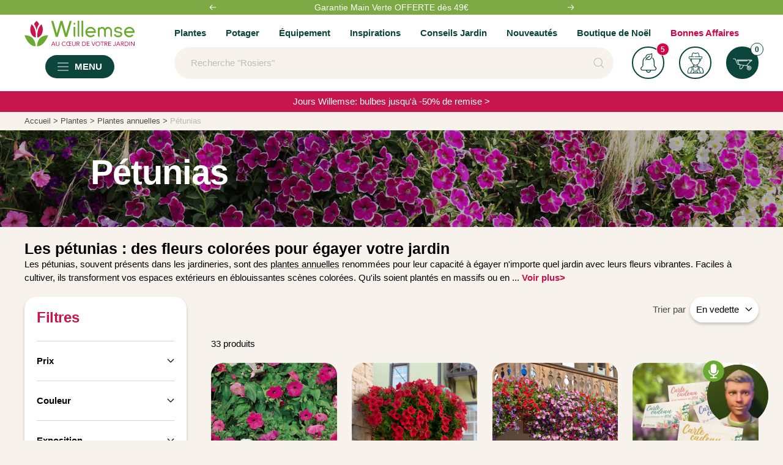

--- FILE ---
content_type: text/html; charset=utf-8
request_url: https://www.willemsefrance.fr/collections/petunias
body_size: 97098
content:
<!doctype html><html class="no-js" lang="fr" dir="ltr">
  <head>
    <meta charset="utf-8">
    <meta
      name="viewport"
      content="width=device-width, initial-scale=1.0, height=device-height, minimum-scale=1.0"
    >
    <meta name="theme-color" content="#ffffff">

    <title>
      Pétunias | Achat, Vente en ligne - Willemse
    </title><meta name="description" content="Découvrez nos Pétunias pour votre jardin. Willemse, jardinerie en ligne, vente de plantes, graines pour potager et accessoires pour le jardin."><link rel="canonical" href="https://www.willemsefrance.fr/collections/petunias"><link rel="shortcut icon" href="//www.willemsefrance.fr/cdn/shop/files/Favicon_Willemse_96x96.png?v=1671536030" type="image/png"><link rel="preconnect" href="https://cdn.shopify.com"><link rel="preload" as="style" href="//www.willemsefrance.fr/cdn/shop/t/69/assets/theme.css?v=145999508721027567451762351850">
    
    <link rel="preload" as="script" href="//www.willemsefrance.fr/cdn/shop/t/69/assets/vendor.min.js?v=142689792501745973611706784112">
    <link rel="preload" as="script" href="//www.willemsefrance.fr/cdn/shop/t/69/assets/theme.js?v=144029027164531698101759399876">
    <link rel="preload" as="script" href="//www.willemsefrance.fr/cdn/shop/t/69/assets/custom.js?v=56537898546085892831756994477"><meta name="robots" content="index, follow">
    

<link
        rel="preload"
        as="image"
        media="(max-width: 740px)"
        imagesizes="100vw"
        imagesrcset="//www.willemsefrance.fr/cdn/shop/collections/Petunias_400x600_crop_center.jpg?v=1716907093 400w, //www.willemsefrance.fr/cdn/shop/collections/Petunias_500x600_crop_center.jpg?v=1716907093 500w, //www.willemsefrance.fr/cdn/shop/collections/Petunias_600x600_crop_center.jpg?v=1716907093 600w, //www.willemsefrance.fr/cdn/shop/collections/Petunias_700x600_crop_center.jpg?v=1716907093 700w, //www.willemsefrance.fr/cdn/shop/collections/Petunias_800x600_crop_center.jpg?v=1716907093 800w, //www.willemsefrance.fr/cdn/shop/collections/Petunias_900x600_crop_center.jpg?v=1716907093 900w, //www.willemsefrance.fr/cdn/shop/collections/Petunias_1000x600_crop_center.jpg?v=1716907093 1000w
"
      >
      <link
        rel="preload"
        as="image"
        media="(min-width: 741px)"
        imagesizes="100vw"
        imagesrcset="//www.willemsefrance.fr/cdn/shop/collections/Petunias_600x.jpg?v=1716907093 600w, //www.willemsefrance.fr/cdn/shop/collections/Petunias_700x.jpg?v=1716907093 700w, //www.willemsefrance.fr/cdn/shop/collections/Petunias_800x.jpg?v=1716907093 800w, //www.willemsefrance.fr/cdn/shop/collections/Petunias_1000x.jpg?v=1716907093 1000w, //www.willemsefrance.fr/cdn/shop/collections/Petunias_1200x.jpg?v=1716907093 1200w, //www.willemsefrance.fr/cdn/shop/collections/Petunias_1400x.jpg?v=1716907093 1400w, //www.willemsefrance.fr/cdn/shop/collections/Petunias_1600x.jpg?v=1716907093 1600w, //www.willemsefrance.fr/cdn/shop/collections/Petunias_1800x.jpg?v=1716907093 1800w, //www.willemsefrance.fr/cdn/shop/collections/Petunias_2000x.jpg?v=1716907093 2000w
"
      >
      


    <meta property="og:type" content="website">
  <meta property="og:title" content="Pétunias"><meta property="og:image" content="http://www.willemsefrance.fr/cdn/shop/collections/Petunias.jpg?v=1716907093">
  <meta property="og:image:secure_url" content="https://www.willemsefrance.fr/cdn/shop/collections/Petunias.jpg?v=1716907093">
  <meta property="og:image:width" content="2000">
  <meta property="og:image:height" content="600"><meta property="og:description" content="Découvrez nos Pétunias pour votre jardin. Willemse, jardinerie en ligne, vente de plantes, graines pour potager et accessoires pour le jardin."><meta property="og:url" content="https://www.willemsefrance.fr/collections/petunias">
<meta property="og:site_name" content="Willemse"><meta name="twitter:card" content="summary"><meta name="twitter:title" content="Pétunias">
  <meta name="twitter:description" content="Les pétunias : des fleurs colorées pour égayer votre jardinLes pétunias, souvent présents dans les jardineries, sont des plantes annuelles renommées pour leur capacité à égayer n&#39;importe quel jardin avec leurs fleurs vibrantes. Faciles à cultiver, ils transforment vos espaces extérieurs en éblouissantes scènes colorées. Qu&#39;ils soient plantés en massifs ou en pots suspendus, les pétunias apportent une touche de gaieté et de diversité visuelle. Leur floraison prolongée assure une décoration chatoyante tout au long de la belle saison, rendant chaque coin de jardin accueillant et vivant grâce à ces plantes polyvalentes et lumineuses. Les pétunias sont une fleur populaire et facile à cultiver qui ajoute de la couleur et de la beauté à n&#39;importe quel jardin ou pot de fleurs. Ils sont particulièrement appréciés pour l’abondance et la grande longévité de leur floraison, le Pétunia retombant est un allié"><meta name="twitter:image" content="https://www.willemsefrance.fr/cdn/shop/collections/Petunias_1200x1200_crop_center.jpg?v=1716907093">
  <meta name="twitter:image:alt" content="Pétunias">
    

















    







 <script type="application/ld+json">
    {
      "@context": "https://schema.org",
      "@graph": [
        {
          "@type": "WebPage",
          "@id": "https://www.willemsefrance.fr/collections/petunias#webpage",
          "url": "https://www.willemsefrance.fr/collections/petunias",
          "name": "Pétunias",
          "inLanguage": "fr-FR"
        },
        {
          "@type": "Brand",
          "@id" : "https://www.willemsefrance.fr#brand-willemse",
          "name": "Willemse"
        },
        
        {
          "@type": "ImageObject",
          "@id": "https://www.willemsefrance.fr/collections/petunias#collectionpage-image",
          "url": "https:\/\/www.willemsefrance.fr\/cdn\/shop\/collections\/Petunias.jpg?v=1716907093",
          "caption": "Pétunias"
        },
        
        {
          "@type": "CollectionPage",
          "@id": "https://www.willemsefrance.fr/collections/petunias#collectionpage",
          "name": "Pétunias",
          "description": "Les pétunias : des fleurs colorées pour égayer votre jardinLes pétunias, souvent présents dans les jardineries, sont des plantes annuelles renommées pour leur capacité à égayer n'importe quel jardin avec leurs fleurs vibrantes. Faciles à cultiver, ils transforment vos espaces extérieurs en éblouissantes scènes colorées. Qu'ils soient plantés en massifs ou en pots suspendus, les pétunias apportent une touche de gaieté et de diversité visuelle. Leur floraison prolongée assure une décoration chatoyante tout au long de la belle saison, rendant chaque coin de jardin accueillant et vivant grâce à ces plantes polyvalentes et lumineuses. Les pétunias sont une fleur populaire et facile à cultiver qui ajoute de la couleur et de la beauté à n'importe quel jardin ou pot de fleurs. Ils sont particulièrement appréciés pour l’abondance et la grande longévité de leur floraison, le Pétunia retombant est un allié idéal pour égayer terrasses et balcons. En suspension dans une jardinière (pour un effet « cascade de fleurs ») ou en pleine terre, les longues tiges ramifiées et duveteuses de cette solanacée donneront naissance à une myriade de fleurs en forme de trompettes, qui s’ouvriront sans interruption du printemps jusqu’aux premières gelées.Comment reconnaître les pétunias ?Les pétunias sont des plantes...",
          
          "image": {
            "@id": "https://www.willemsefrance.fr/collections/petunias#collectionpage-image"
          },
          
          "url": "https://www.willemsefrance.fr/collections/petunias",
          "mainEntity": {
            "@id": "https://www.willemsefrance.fr/collections/petunias#itemlist"
          }
        },
        
        {
          "@type": "FAQPage",
          "@id": "https://www.willemsefrance.fr/collections/petunias#faq",
          "mainEntityOfPage": {
            "@id": "https://www.willemsefrance.fr/collections/petunias#collectionpage"
          },
          "about": {
            "@id": "https://www.willemsefrance.fr/collections/petunias#collectionpage"
          },
          "mainEntity": [
            
              {
                "@type": "Question",
                "name": "Comment reconnaître les pétunias ?",
                "mainEntityOfPage": {
                  "@id": "https://www.willemsefrance.fr/collections/petunias#collectionpage"
                },
                "about": {
                  "@id": "https://www.willemsefrance.fr/collections/petunias#collectionpage"
                },
                "acceptedAnswer": {
                  "@type": "Answer",
                  "text": "Les pétunias se reconnaissent facilement grâce à leurs fleurs en forme de trompette, disponibles dans une large palette de couleurs vives, allant du rose au violet, en passant par le blanc. Ils possèdent un feuillage vert et légèrement duveteux. Adaptés aux pots et massifs, les pétunias apprécient les emplacements ensoleillés et bien drainés. Leur entretien est simple : un arrosage régulier et l’élimination des fleurs fanées suffisent pour favoriser une floraison abondante. Pour égayer votre balcon ou jardin, les pétunias sont un choix parfait et facile à entretenir."
                }
              },
            
              {
                "@type": "Question",
                "name": "Quand planter les pétunias ?",
                "mainEntityOfPage": {
                  "@id": "https://www.willemsefrance.fr/collections/petunias#collectionpage"
                },
                "about": {
                  "@id": "https://www.willemsefrance.fr/collections/petunias#collectionpage"
                },
                "acceptedAnswer": {
                  "@type": "Answer",
                  "text": "Pour planter les pétunias, il est conseillé de le faire en avril ou mai, une fois que les risques de gelée sont passés. En semis ou en jeune plant, choisissez un emplacement en pleine terre ou en jardinière bénéficiant d’un bon ensoleillement. Les pétunias sont faciles à entretenir et offrent une floraison abondante tout l'été, ce qui en fait un choix idéal pour embellir massifs et balcons. Lancez-vous dans la plantation de pétunias pour profiter d'une explosion de couleurs dans votre jardin."
                }
              },
            
              {
                "@type": "Question",
                "name": "Comment planter le pétunia en pleine terre ou en pot ?",
                "mainEntityOfPage": {
                  "@id": "https://www.willemsefrance.fr/collections/petunias#collectionpage"
                },
                "about": {
                  "@id": "https://www.willemsefrance.fr/collections/petunias#collectionpage"
                },
                "acceptedAnswer": {
                  "@type": "Answer",
                  "text": "Pour planter des pétunias en pleine terre ou en pot, choisissez un emplacement ensoleillé avec un sol bien drainé. En pot, assurez-vous d'utiliser un contenant avec des trous de drainage et un terreau riche. Arrosez régulièrement sans détremper le sol et fertilisez toutes les deux semaines pour favoriser une floraison abondante. Les pétunias résistent bien au gel léger mais préfèrent des températures plus douces. Que ce soit pour égayer un balcon ou un massif, les pétunias apportent couleur et vitalité à votre jardin."
                }
              },
            
              {
                "@type": "Question",
                "name": "De quel emplacement et température les pétunias ont-ils besoin ?",
                "mainEntityOfPage": {
                  "@id": "https://www.willemsefrance.fr/collections/petunias#collectionpage"
                },
                "about": {
                  "@id": "https://www.willemsefrance.fr/collections/petunias#collectionpage"
                },
                "acceptedAnswer": {
                  "@type": "Answer",
                  "text": "Les pétunias préfèrent un emplacement en plein soleil pour s'épanouir et prospérer, et une température douce, idéalement entre 18 et 24°C. Ils peuvent être cultivés en pot ou en massif, mais veillez à les protéger du gel. Pour garantir une floraison abondante, assurez-vous que le sol soit bien drainé et arrosez régulièrement sans excès. Créez un jardin éclatant et coloré en choisissant les pétunias, et profitez de leur floraison tout l'été sur votre balcon ou terrasse."
                }
              },
            
              {
                "@type": "Question",
                "name": "À quelle fréquence arroser les pétunias ?",
                "mainEntityOfPage": {
                  "@id": "https://www.willemsefrance.fr/collections/petunias#collectionpage"
                },
                "about": {
                  "@id": "https://www.willemsefrance.fr/collections/petunias#collectionpage"
                },
                "acceptedAnswer": {
                  "@type": "Answer",
                  "text": "Les pétunias nécessitent un arrosage régulier, environ une à deux fois par semaine, selon la saison et l'exposition au soleil. Veillez à ce que le sol reste légèrement humide, mais évitez l'excès d'eau qui pourrait provoquer le pourrissement des racines. Si vos pétunias sont en pot sur un balcon, vérifiez que l'eau s'écoule correctement pour prévenir l'accumulation. Avec le bon entretien, vos pétunias embelliront massifs et balcons tout l'été."
                }
              },
            
              {
                "@type": "Question",
                "name": "Que faire des pétunias fanés pour prolonger la floraison ?",
                "mainEntityOfPage": {
                  "@id": "https://www.willemsefrance.fr/collections/petunias#collectionpage"
                },
                "about": {
                  "@id": "https://www.willemsefrance.fr/collections/petunias#collectionpage"
                },
                "acceptedAnswer": {
                  "@type": "Answer",
                  "text": "Pour prolonger la floraison de vos pétunias, il est essentiel de retirer régulièrement les fleurs fanées. Cette pratique, appelée le \"deadheading\", stimule la plante à produire de nouvelles fleurs plutôt que de consacrer de l'énergie à la production de graines. Veillez également à arroser vos pétunias régulièrement et à leur offrir un emplacement ensoleillé pour favoriser une floraison abondante. Avec ces soins simples mais efficaces, vos pétunias embelliront massifs et jardinières tout au long de la saison."
                }
              },
            
              {
                "@type": "Question",
                "name": "Les pétunias sont-ils rustiques ?",
                "mainEntityOfPage": {
                  "@id": "https://www.willemsefrance.fr/collections/petunias#collectionpage"
                },
                "about": {
                  "@id": "https://www.willemsefrance.fr/collections/petunias#collectionpage"
                },
                "acceptedAnswer": {
                  "@type": "Answer",
                  "text": "Les pétunias ne sont pas rustiques et ne supportent pas le gel, ils sont donc parfaits pour embellir vos balcons et massifs durant les mois les plus chauds. Pour une floraison abondante, placez-les dans un pot bien drainé et veillez à un arrosage régulier sans excès. En prenant soin de les protéger du froid, vous profiterez de leur éclat tout l'été. Faites de votre jardin un havre de couleurs avec des pétunias, idéaux pour une ambiance estivale vibrante et joyeuse."
                }
              },
            
              {
                "@type": "Question",
                "name": "Comment entretenir les pétunias ?",
                "mainEntityOfPage": {
                  "@id": "https://www.willemsefrance.fr/collections/petunias#collectionpage"
                },
                "about": {
                  "@id": "https://www.willemsefrance.fr/collections/petunias#collectionpage"
                },
                "acceptedAnswer": {
                  "@type": "Answer",
                  "text": "Pour entretenir vos pétunias, assurez-vous de les planter dans un sol bien drainé et d'arroser régulièrement pour répondre à leurs besoins en eau, sans les inonder. Appliquez un engrais équilibré toutes les deux semaines pour stimuler une floraison abondante. Un nettoyage régulier des fleurs fanées aidera également à prolonger leur éclat. En prêtant attention à ces aspects, vous profiterez de pétunias luxuriants tout au long de la saison. Profitez d'un jardin coloré et éclatant !"
                }
              },
            
              {
                "@type": "Question",
                "name": "Quelles variétés de pétunias choisir ?",
                "mainEntityOfPage": {
                  "@id": "https://www.willemsefrance.fr/collections/petunias#collectionpage"
                },
                "about": {
                  "@id": "https://www.willemsefrance.fr/collections/petunias#collectionpage"
                },
                "acceptedAnswer": {
                  "@type": "Answer",
                  "text": "Pour une floraison abondante et colorée, optez pour les variétés de pétunias telles que le Surfinia, connu pour ses cascades de fleurs retombantes, ou le Pétunia Grandiflora qui offre de grandes fleurs éclatantes. Si vous souhaitez une option compacte, le Million Bells est idéal avec ses petites fleurs en profusion. Ces variétés s'adaptent bien en pot ou en massif, offrant une explosion de couleurs pour embellir votre jardin ou balcon. Choisissez les pétunias qui correspondent le mieux à votre espace et profitez d'une floraison généreuse tout au long de la saison."
                }
              }
            
          ]
        },
        
        {
          "@type": "ItemList",
          "@id": "https://www.willemsefrance.fr/collections/petunias#itemlist",
          "itemListElement": [
            
            {
              "@type": "ListItem",
              "position": 1,
              "item": {
                "@id": "https://www.willemsefrance.fr/products/graines-petunias-a-fleurs-balcony-en-melange#product"
              }
            },
            
            {
              "@type": "ListItem",
              "position": 2,
              "item": {
                "@id": "https://www.willemsefrance.fr/products/petunia-retombant-rouge#product"
              }
            },
            
            {
              "@type": "ListItem",
              "position": 3,
              "item": {
                "@id": "https://www.willemsefrance.fr/products/petunias-des-alpes-en-melange#product"
              }
            },
            
            {
              "@type": "ListItem",
              "position": 4,
              "item": {
                "@id": "https://www.willemsefrance.fr/products/carte-cadeau-willemse#product"
              }
            },
            
            {
              "@type": "ListItem",
              "position": 5,
              "item": {
                "@id": "https://www.willemsefrance.fr/products/petunia-retombant-jaune-rose#product"
              }
            },
            
            {
              "@type": "ListItem",
              "position": 6,
              "item": {
                "@id": "https://www.willemsefrance.fr/products/petunia-retombant-rose#product"
              }
            },
            
            {
              "@type": "ListItem",
              "position": 7,
              "item": {
                "@id": "https://www.willemsefrance.fr/products/petunias-a-clochettes-doubles-en-melange#product"
              }
            },
            
            {
              "@type": "ListItem",
              "position": 8,
              "item": {
                "@id": "https://www.willemsefrance.fr/products/mini-petunia-good-night-kiss#product"
              }
            },
            
            {
              "@type": "ListItem",
              "position": 9,
              "item": {
                "@id": "https://www.willemsefrance.fr/products/petunia-geant-jaune#product"
              }
            },
            
            {
              "@type": "ListItem",
              "position": 10,
              "item": {
                "@id": "https://www.willemsefrance.fr/products/petunia-mouchete-nuit-etoilee#product"
              }
            },
            
            {
              "@type": "ListItem",
              "position": 11,
              "item": {
                "@id": "https://www.willemsefrance.fr/products/mini-petunia-jaunerouge#product"
              }
            },
            
            {
              "@type": "ListItem",
              "position": 12,
              "item": {
                "@id": "https://www.willemsefrance.fr/products/petunia-royal-sky#product"
              }
            },
            
            {
              "@type": "ListItem",
              "position": 13,
              "item": {
                "@id": "https://www.willemsefrance.fr/products/calibrachoa-pinktastic#product"
              }
            },
            
            {
              "@type": "ListItem",
              "position": 14,
              "item": {
                "@id": "https://www.willemsefrance.fr/products/petunia-amore-reine-des-coeurs#product"
              }
            },
            
            {
              "@type": "ListItem",
              "position": 15,
              "item": {
                "@id": "https://www.willemsefrance.fr/products/mini-petunia-doubles-pastel-1#product"
              }
            },
            
            {
              "@type": "ListItem",
              "position": 16,
              "item": {
                "@id": "https://www.willemsefrance.fr/products/mini-petunia-a-fleurs-doubles-blanches#product"
              }
            },
            
            {
              "@type": "ListItem",
              "position": 17,
              "item": {
                "@id": "https://www.willemsefrance.fr/products/petunia-lavender-sky#product"
              }
            },
            
            {
              "@type": "ListItem",
              "position": 18,
              "item": {
                "@id": "https://www.willemsefrance.fr/products/collection-de-6-mini-petunia-double-loopy-1#product"
              }
            },
            
            {
              "@type": "ListItem",
              "position": 19,
              "item": {
                "@id": "https://www.willemsefrance.fr/products/mini-petunia-a-fleurs-doubles-rouges#product"
              }
            },
            
            {
              "@type": "ListItem",
              "position": 20,
              "item": {
                "@id": "https://www.willemsefrance.fr/products/mini-petunia-blanches#product"
              }
            },
            
            {
              "@type": "ListItem",
              "position": 21,
              "item": {
                "@id": "https://www.willemsefrance.fr/products/3-mini-petunia-double-loopy-lavande-1#product"
              }
            },
            
            {
              "@type": "ListItem",
              "position": 22,
              "item": {
                "@id": "https://www.willemsefrance.fr/products/mini-petunia-oranges#product"
              }
            },
            
            {
              "@type": "ListItem",
              "position": 23,
              "item": {
                "@id": "https://www.willemsefrance.fr/products/mini-petunia-rouges#product"
              }
            },
            
            {
              "@type": "ListItem",
              "position": 24,
              "item": {
                "@id": "https://www.willemsefrance.fr/products/mini-petunia-jaunes#product"
              }
            },
            
            {
              "@type": "ListItem",
              "position": 25,
              "item": {
                "@id": "https://www.willemsefrance.fr/products/3-mini-petunia-double-loopy-rose-1#product"
              }
            },
            
            {
              "@type": "ListItem",
              "position": 26,
              "item": {
                "@id": "https://www.willemsefrance.fr/products/mini-petunia-a-fleurs-doubles-violettes#product"
              }
            },
            
            {
              "@type": "ListItem",
              "position": 27,
              "item": {
                "@id": "https://www.willemsefrance.fr/products/mini-petunia-bumble-bee-1#product"
              }
            },
            
            {
              "@type": "ListItem",
              "position": 28,
              "item": {
                "@id": "https://www.willemsefrance.fr/products/3-petunias-lavender-blush-1#product"
              }
            },
            
            {
              "@type": "ListItem",
              "position": 29,
              "item": {
                "@id": "https://www.willemsefrance.fr/products/surfinia-violette#product"
              }
            },
            
            {
              "@type": "ListItem",
              "position": 30,
              "item": {
                "@id": "https://www.willemsefrance.fr/products/surfinia-rouge#product"
              }
            },
            
            {
              "@type": "ListItem",
              "position": 31,
              "item": {
                "@id": "https://www.willemsefrance.fr/products/surfinia-rose#product"
              }
            },
            
            {
              "@type": "ListItem",
              "position": 32,
              "item": {
                "@id": "https://www.willemsefrance.fr/products/petunia-fleur-double-noirjaune#product"
              }
            },
            
            {
              "@type": "ListItem",
              "position": 33,
              "item": {
                "@id": "https://www.willemsefrance.fr/products/3-petunias-cosmic-bicolor-1#product"
              }
            }
            
          ]
        }
        ,{
        "@type": "Product",
        "@id": "https://www.willemsefrance.fr/products/graines-petunias-a-fleurs-balcony-en-melange#product",
        "name": "Pétunias à fleurs Balcony en mélange",
        
        "image": "https:\/\/www.willemsefrance.fr\/cdn\/shop\/files\/wil_103983_1.jpg?v=1706101739",
        
        "description": "Pétunia retombant, floraison généreuse",
        "isPartOf": {
          "@id": "https://www.willemsefrance.fr/collections/petunias#collectionpage"
        },
        "url": "https://www.willemsefrance.fr/products/graines-petunias-a-fleurs-balcony-en-melange",
        
        "aggregateRating": {
          "@type": "AggregateRating",
          "ratingValue": 5.0,
          "reviewCount": 1,
          "worstRating": 1,
          "bestRating": 5
        },
        
        "brand": {
          "@id": "https://www.willemsefrance.fr#brand-willemse"
        },
        
        "offers": {
          "@type": "Offer",
          "@id": "https://www.willemsefrance.fr/products/graines-petunias-a-fleurs-balcony-en-melange#offer",
          "url": "https://www.willemsefrance.fr/products/graines-petunias-a-fleurs-balcony-en-melange",
          
          "price": 2.49,
          
          "priceCurrency": "EUR",
          "availability": "https://schema.org/InStock",
          "seller": {
            "@type": "Organization",
            "name": "Willemse"
          }
        }
        },{
        "@type": "Product",
        "@id": "https://www.willemsefrance.fr/products/petunia-retombant-rouge#product",
        "name": "3 Pétunias retombants rouges",
        
        "image": "https:\/\/www.willemsefrance.fr\/cdn\/shop\/files\/ADO_001689_1_1718719352880.jpg?v=1718719398",
        
        "description": "Incontournable en suspension",
        "isPartOf": {
          "@id": "https://www.willemsefrance.fr/collections/petunias#collectionpage"
        },
        "url": "https://www.willemsefrance.fr/products/petunia-retombant-rouge",
        
        "aggregateRating": {
          "@type": "AggregateRating",
          "ratingValue": 3.48,
          "reviewCount": 25,
          "worstRating": 1,
          "bestRating": 5
        },
        
        "brand": {
          "@id": "https://www.willemsefrance.fr#brand-willemse"
        },
        
        "offers": {
          "@type": "Offer",
          "@id": "https://www.willemsefrance.fr/products/petunia-retombant-rouge#offer",
          "url": "https://www.willemsefrance.fr/products/petunia-retombant-rouge",
          
          "price": 15.50,
          
          "priceCurrency": "EUR",
          "availability": "https://schema.org/OutOfStock",
          "seller": {
            "@type": "Organization",
            "name": "Willemse"
          }
        }
        },{
        "@type": "Product",
        "@id": "https://www.willemsefrance.fr/products/petunias-des-alpes-en-melange#product",
        "name": "3 Pétunias des Alpes en mélange",
        
        "image": "https:\/\/www.willemsefrance.fr\/cdn\/shop\/files\/van_31825_6.jpg?v=1706111301",
        
        "description": "Une cascade de fleurs",
        "isPartOf": {
          "@id": "https://www.willemsefrance.fr/collections/petunias#collectionpage"
        },
        "url": "https://www.willemsefrance.fr/products/petunias-des-alpes-en-melange",
        
        "aggregateRating": {
          "@type": "AggregateRating",
          "ratingValue": 3.73,
          "reviewCount": 11,
          "worstRating": 1,
          "bestRating": 5
        },
        
        "brand": {
          "@id": "https://www.willemsefrance.fr#brand-willemse"
        },
        
        "offers": {
          "@type": "Offer",
          "@id": "https://www.willemsefrance.fr/products/petunias-des-alpes-en-melange#offer",
          "url": "https://www.willemsefrance.fr/products/petunias-des-alpes-en-melange",
          
          "price": 15.50,
          
          "priceCurrency": "EUR",
          "availability": "https://schema.org/OutOfStock",
          "seller": {
            "@type": "Organization",
            "name": "Willemse"
          }
        }
        },{
        "@type": "Product",
        "@id": "https://www.willemsefrance.fr/products/carte-cadeau-willemse#product",
        "name": "Carte Cadeau",
        
        "image": "https:\/\/www.willemsefrance.fr\/cdn\/shop\/files\/Carte-willemse-1_1706798233000.jpg?v=1706798175",
        
        "description": "Offrez la liberté d'un choix parfait",
        "isPartOf": {
          "@id": "https://www.willemsefrance.fr/collections/petunias#collectionpage"
        },
        "url": "https://www.willemsefrance.fr/products/carte-cadeau-willemse",
        
        "aggregateRating": {
          "@type": "AggregateRating",
          "ratingValue": 5.0,
          "reviewCount": 2,
          "worstRating": 1,
          "bestRating": 5
        },
        
        "brand": {
          "@id": "https://www.willemsefrance.fr#brand-willemse"
        },
        
        "offers": {
          "@type": "Offer",
          "@id": "https://www.willemsefrance.fr/products/carte-cadeau-willemse#offer",
          "url": "https://www.willemsefrance.fr/products/carte-cadeau-willemse",
          
          "price": 20.00,
          
          "priceCurrency": "EUR",
          "availability": "https://schema.org/InStock",
          "seller": {
            "@type": "Organization",
            "name": "Willemse"
          }
        }
        },{
        "@type": "Product",
        "@id": "https://www.willemsefrance.fr/products/petunia-retombant-jaune-rose#product",
        "name": "3 Pétunias retombants jaunes roses",
        
        "image": "https:\/\/www.willemsefrance.fr\/cdn\/shop\/files\/ADO_012153_1_1718868147498.jpg?v=1718868287",
        
        "description": "Cascade de teintes chaudes vibrantes",
        "isPartOf": {
          "@id": "https://www.willemsefrance.fr/collections/petunias#collectionpage"
        },
        "url": "https://www.willemsefrance.fr/products/petunia-retombant-jaune-rose",
        
        "aggregateRating": {
          "@type": "AggregateRating",
          "ratingValue": 4.11,
          "reviewCount": 9,
          "worstRating": 1,
          "bestRating": 5
        },
        
        "brand": {
          "@id": "https://www.willemsefrance.fr#brand-willemse"
        },
        
        "offers": {
          "@type": "Offer",
          "@id": "https://www.willemsefrance.fr/products/petunia-retombant-jaune-rose#offer",
          "url": "https://www.willemsefrance.fr/products/petunia-retombant-jaune-rose",
          
          "price": 15.50,
          
          "priceCurrency": "EUR",
          "availability": "https://schema.org/OutOfStock",
          "seller": {
            "@type": "Organization",
            "name": "Willemse"
          }
        }
        },{
        "@type": "Product",
        "@id": "https://www.willemsefrance.fr/products/petunia-retombant-rose#product",
        "name": "3 Pétunias retombants roses",
        
        "image": "https:\/\/www.willemsefrance.fr\/cdn\/shop\/files\/HOR_100240_1_1747317230211.jpg?v=1747317256",
        
        "description": "Floraison abondante et colorée",
        "isPartOf": {
          "@id": "https://www.willemsefrance.fr/collections/petunias#collectionpage"
        },
        "url": "https://www.willemsefrance.fr/products/petunia-retombant-rose",
        
        "aggregateRating": {
          "@type": "AggregateRating",
          "ratingValue": 3.83,
          "reviewCount": 12,
          "worstRating": 1,
          "bestRating": 5
        },
        
        "brand": {
          "@id": "https://www.willemsefrance.fr#brand-willemse"
        },
        
        "offers": {
          "@type": "Offer",
          "@id": "https://www.willemsefrance.fr/products/petunia-retombant-rose#offer",
          "url": "https://www.willemsefrance.fr/products/petunia-retombant-rose",
          
          "price": 15.50,
          
          "priceCurrency": "EUR",
          "availability": "https://schema.org/OutOfStock",
          "seller": {
            "@type": "Organization",
            "name": "Willemse"
          }
        }
        },{
        "@type": "Product",
        "@id": "https://www.willemsefrance.fr/products/petunias-a-clochettes-doubles-en-melange#product",
        "name": "3 Pétunias à clochettes doubles en mélange",
        
        "image": "https:\/\/www.willemsefrance.fr\/cdn\/shop\/files\/26483_4.jpg?v=1706093575",
        
        "description": "Une floraison abondante et colorée",
        "isPartOf": {
          "@id": "https://www.willemsefrance.fr/collections/petunias#collectionpage"
        },
        "url": "https://www.willemsefrance.fr/products/petunias-a-clochettes-doubles-en-melange",
        
        "aggregateRating": {
          "@type": "AggregateRating",
          "ratingValue": 2.17,
          "reviewCount": 6,
          "worstRating": 1,
          "bestRating": 5
        },
        
        "brand": {
          "@id": "https://www.willemsefrance.fr#brand-willemse"
        },
        
        "offers": {
          "@type": "Offer",
          "@id": "https://www.willemsefrance.fr/products/petunias-a-clochettes-doubles-en-melange#offer",
          "url": "https://www.willemsefrance.fr/products/petunias-a-clochettes-doubles-en-melange",
          
          "price": 16.50,
          
          "priceCurrency": "EUR",
          "availability": "https://schema.org/OutOfStock",
          "seller": {
            "@type": "Organization",
            "name": "Willemse"
          }
        }
        },{
        "@type": "Product",
        "@id": "https://www.willemsefrance.fr/products/mini-petunia-good-night-kiss#product",
        "name": "3 Mini-pétunias good night kiss",
        
        "image": "https:\/\/www.willemsefrance.fr\/cdn\/shop\/files\/HOR_029374_1_1718870292728.jpg?v=1718870301",
        
        "description": "Baiser étoilé",
        "isPartOf": {
          "@id": "https://www.willemsefrance.fr/collections/petunias#collectionpage"
        },
        "url": "https://www.willemsefrance.fr/products/mini-petunia-good-night-kiss",
        
        "aggregateRating": {
          "@type": "AggregateRating",
          "ratingValue": 4.0,
          "reviewCount": 1,
          "worstRating": 1,
          "bestRating": 5
        },
        
        "brand": {
          "@id": "https://www.willemsefrance.fr#brand-willemse"
        },
        
        "offers": {
          "@type": "Offer",
          "@id": "https://www.willemsefrance.fr/products/mini-petunia-good-night-kiss#offer",
          "url": "https://www.willemsefrance.fr/products/mini-petunia-good-night-kiss",
          
          "price": 15.50,
          
          "priceCurrency": "EUR",
          "availability": "https://schema.org/OutOfStock",
          "seller": {
            "@type": "Organization",
            "name": "Willemse"
          }
        }
        },{
        "@type": "Product",
        "@id": "https://www.willemsefrance.fr/products/petunia-geant-jaune#product",
        "name": "3 Pétunias géants jaunes",
        
        "image": "https:\/\/www.willemsefrance.fr\/cdn\/shop\/files\/VIS_016130_1_1718870988601.jpg?v=1718871010",
        
        "description": "Jaune vif pour effet spectaculaire",
        "isPartOf": {
          "@id": "https://www.willemsefrance.fr/collections/petunias#collectionpage"
        },
        "url": "https://www.willemsefrance.fr/products/petunia-geant-jaune",
        
        "aggregateRating": {
          "@type": "AggregateRating",
          "ratingValue": 5.0,
          "reviewCount": 1,
          "worstRating": 1,
          "bestRating": 5
        },
        
        "brand": {
          "@id": "https://www.willemsefrance.fr#brand-willemse"
        },
        
        "offers": {
          "@type": "Offer",
          "@id": "https://www.willemsefrance.fr/products/petunia-geant-jaune#offer",
          "url": "https://www.willemsefrance.fr/products/petunia-geant-jaune",
          
          "price": 15.50,
          
          "priceCurrency": "EUR",
          "availability": "https://schema.org/OutOfStock",
          "seller": {
            "@type": "Organization",
            "name": "Willemse"
          }
        }
        },{
        "@type": "Product",
        "@id": "https://www.willemsefrance.fr/products/petunia-mouchete-nuit-etoilee#product",
        "name": "3 Pétunias mouchetés Nuit étoilée",
        
        "image": "https:\/\/www.willemsefrance.fr\/cdn\/shop\/files\/val_54090_6_1700229560896.jpg?v=1700229592",
        
        "description": "Un violet étoilé pour un effet magique",
        "isPartOf": {
          "@id": "https://www.willemsefrance.fr/collections/petunias#collectionpage"
        },
        "url": "https://www.willemsefrance.fr/products/petunia-mouchete-nuit-etoilee",
        
        "aggregateRating": {
          "@type": "AggregateRating",
          "ratingValue": 2.6,
          "reviewCount": 5,
          "worstRating": 1,
          "bestRating": 5
        },
        
        "brand": {
          "@id": "https://www.willemsefrance.fr#brand-willemse"
        },
        
        "offers": {
          "@type": "Offer",
          "@id": "https://www.willemsefrance.fr/products/petunia-mouchete-nuit-etoilee#offer",
          "url": "https://www.willemsefrance.fr/products/petunia-mouchete-nuit-etoilee",
          
          "price": 16.50,
          
          "priceCurrency": "EUR",
          "availability": "https://schema.org/OutOfStock",
          "seller": {
            "@type": "Organization",
            "name": "Willemse"
          }
        }
        },{
        "@type": "Product",
        "@id": "https://www.willemsefrance.fr/products/mini-petunia-jaunerouge#product",
        "name": "3 Mini-pétunias jaunes\/rouges",
        
        "image": "https:\/\/www.willemsefrance.fr\/cdn\/shop\/files\/vdv_112300_1.jpg?v=1706266259",
        
        "description": "Éclats solaires et rouges",
        "isPartOf": {
          "@id": "https://www.willemsefrance.fr/collections/petunias#collectionpage"
        },
        "url": "https://www.willemsefrance.fr/products/mini-petunia-jaunerouge",
        
        "aggregateRating": {
          "@type": "AggregateRating",
          "ratingValue": 3.0,
          "reviewCount": 1,
          "worstRating": 1,
          "bestRating": 5
        },
        
        "brand": {
          "@id": "https://www.willemsefrance.fr#brand-willemse"
        },
        
        "offers": {
          "@type": "Offer",
          "@id": "https://www.willemsefrance.fr/products/mini-petunia-jaunerouge#offer",
          "url": "https://www.willemsefrance.fr/products/mini-petunia-jaunerouge",
          
          "price": 15.50,
          
          "priceCurrency": "EUR",
          "availability": "https://schema.org/OutOfStock",
          "seller": {
            "@type": "Organization",
            "name": "Willemse"
          }
        }
        },{
        "@type": "Product",
        "@id": "https://www.willemsefrance.fr/products/petunia-royal-sky#product",
        "name": "3 Pétunias Royal Sky",
        
        "image": "https:\/\/www.willemsefrance.fr\/cdn\/shop\/files\/wil_85651_6.jpg?v=1706177898",
        
        "description": "Nuances royales pour jardin élégant",
        "isPartOf": {
          "@id": "https://www.willemsefrance.fr/collections/petunias#collectionpage"
        },
        "url": "https://www.willemsefrance.fr/products/petunia-royal-sky",
        
        "aggregateRating": {
          "@type": "AggregateRating",
          "ratingValue": 5.0,
          "reviewCount": 2,
          "worstRating": 1,
          "bestRating": 5
        },
        
        "brand": {
          "@id": "https://www.willemsefrance.fr#brand-willemse"
        },
        
        "offers": {
          "@type": "Offer",
          "@id": "https://www.willemsefrance.fr/products/petunia-royal-sky#offer",
          "url": "https://www.willemsefrance.fr/products/petunia-royal-sky",
          
          "price": 14.50,
          
          "priceCurrency": "EUR",
          "availability": "https://schema.org/OutOfStock",
          "seller": {
            "@type": "Organization",
            "name": "Willemse"
          }
        }
        },{
        "@type": "Product",
        "@id": "https://www.willemsefrance.fr/products/calibrachoa-pinktastic#product",
        "name": "3 Calibrachoas PinkTastic",
        
        "image": "https:\/\/www.willemsefrance.fr\/cdn\/shop\/files\/vdv_65994_5.jpg?v=1706177954",
        
        "description": "Rose éclatant pour sublimer vos massifs",
        "isPartOf": {
          "@id": "https://www.willemsefrance.fr/collections/petunias#collectionpage"
        },
        "url": "https://www.willemsefrance.fr/products/calibrachoa-pinktastic",
        
        "aggregateRating": {
          "@type": "AggregateRating",
          "ratingValue": 2.0,
          "reviewCount": 1,
          "worstRating": 1,
          "bestRating": 5
        },
        
        "brand": {
          "@id": "https://www.willemsefrance.fr#brand-willemse"
        },
        
        "offers": {
          "@type": "Offer",
          "@id": "https://www.willemsefrance.fr/products/calibrachoa-pinktastic#offer",
          "url": "https://www.willemsefrance.fr/products/calibrachoa-pinktastic",
          
          "price": 14.50,
          
          "priceCurrency": "EUR",
          "availability": "https://schema.org/OutOfStock",
          "seller": {
            "@type": "Organization",
            "name": "Willemse"
          }
        }
        },{
        "@type": "Product",
        "@id": "https://www.willemsefrance.fr/products/petunia-amore-reine-des-coeurs#product",
        "name": "3 Pétunias Amore Reine des cœurs",
        
        "image": "https:\/\/www.willemsefrance.fr\/cdn\/shop\/files\/HOR_017517_1_1718868871607.jpg?v=1718868917",
        
        "description": "Une floraison romantique et originale",
        "isPartOf": {
          "@id": "https://www.willemsefrance.fr/collections/petunias#collectionpage"
        },
        "url": "https://www.willemsefrance.fr/products/petunia-amore-reine-des-coeurs",
        
        "aggregateRating": {
          "@type": "AggregateRating",
          "ratingValue": 2.0,
          "reviewCount": 1,
          "worstRating": 1,
          "bestRating": 5
        },
        
        "brand": {
          "@id": "https://www.willemsefrance.fr#brand-willemse"
        },
        
        "offers": {
          "@type": "Offer",
          "@id": "https://www.willemsefrance.fr/products/petunia-amore-reine-des-coeurs#offer",
          "url": "https://www.willemsefrance.fr/products/petunia-amore-reine-des-coeurs",
          
          "price": 16.50,
          
          "priceCurrency": "EUR",
          "availability": "https://schema.org/OutOfStock",
          "seller": {
            "@type": "Organization",
            "name": "Willemse"
          }
        }
        },{
        "@type": "Product",
        "@id": "https://www.willemsefrance.fr/products/mini-petunia-doubles-pastel-1#product",
        "name": "3 Mini-pétunias doubles pastel",
        
        "image": "https:\/\/www.willemsefrance.fr\/cdn\/shop\/files\/vdv_112299_1.jpg?v=1706266251",
        
        "description": "Une floraison élégante et continue",
        "isPartOf": {
          "@id": "https://www.willemsefrance.fr/collections/petunias#collectionpage"
        },
        "url": "https://www.willemsefrance.fr/products/mini-petunia-doubles-pastel-1",
        
        "aggregateRating": {
          "@type": "AggregateRating",
          "ratingValue": 5.0,
          "reviewCount": 1,
          "worstRating": 1,
          "bestRating": 5
        },
        
        "brand": {
          "@id": "https://www.willemsefrance.fr#brand-willemse"
        },
        
        "offers": {
          "@type": "Offer",
          "@id": "https://www.willemsefrance.fr/products/mini-petunia-doubles-pastel-1#offer",
          "url": "https://www.willemsefrance.fr/products/mini-petunia-doubles-pastel-1",
          
          "price": 15.50,
          
          "priceCurrency": "EUR",
          "availability": "https://schema.org/OutOfStock",
          "seller": {
            "@type": "Organization",
            "name": "Willemse"
          }
        }
        },{
        "@type": "Product",
        "@id": "https://www.willemsefrance.fr/products/mini-petunia-a-fleurs-doubles-blanches#product",
        "name": "Mini-pétunia à fleurs doubles blanches",
        
        "image": "https:\/\/www.willemsefrance.fr\/cdn\/shop\/files\/VDV_113072_1.jpg?v=1738168995",
        
        "description": "Blanc pur et pétales délicats",
        "isPartOf": {
          "@id": "https://www.willemsefrance.fr/collections/petunias#collectionpage"
        },
        "url": "https://www.willemsefrance.fr/products/mini-petunia-a-fleurs-doubles-blanches",
        
        "aggregateRating": {
          "@type": "AggregateRating",
          "ratingValue": 4.0,
          "reviewCount": 1,
          "worstRating": 1,
          "bestRating": 5
        },
        
        "brand": {
          "@id": "https://www.willemsefrance.fr#brand-willemse"
        },
        
        "offers": {
          "@type": "Offer",
          "@id": "https://www.willemsefrance.fr/products/mini-petunia-a-fleurs-doubles-blanches#offer",
          "url": "https://www.willemsefrance.fr/products/mini-petunia-a-fleurs-doubles-blanches",
          
          "price": 14.99,
          
          "priceCurrency": "EUR",
          "availability": "https://schema.org/OutOfStock",
          "seller": {
            "@type": "Organization",
            "name": "Willemse"
          }
        }
        },{
        "@type": "Product",
        "@id": "https://www.willemsefrance.fr/products/petunia-lavender-sky#product",
        "name": "3 Pétunias Lavender Sky",
        
        "image": "https:\/\/www.willemsefrance.fr\/cdn\/shop\/files\/wil_85650_4.jpg?v=1706177907",
        
        "description": "Éclat Lavande Céleste",
        "isPartOf": {
          "@id": "https://www.willemsefrance.fr/collections/petunias#collectionpage"
        },
        "url": "https://www.willemsefrance.fr/products/petunia-lavender-sky",
        
        "aggregateRating": {
          "@type": "AggregateRating",
          "ratingValue": 2.0,
          "reviewCount": 2,
          "worstRating": 1,
          "bestRating": 5
        },
        
        "brand": {
          "@id": "https://www.willemsefrance.fr#brand-willemse"
        },
        
        "offers": {
          "@type": "Offer",
          "@id": "https://www.willemsefrance.fr/products/petunia-lavender-sky#offer",
          "url": "https://www.willemsefrance.fr/products/petunia-lavender-sky",
          
          "price": 16.50,
          
          "priceCurrency": "EUR",
          "availability": "https://schema.org/OutOfStock",
          "seller": {
            "@type": "Organization",
            "name": "Willemse"
          }
        }
        },{
        "@type": "Product",
        "@id": "https://www.willemsefrance.fr/products/collection-de-6-mini-petunia-double-loopy-1#product",
        "name": "Collection de 6 Mini-pétunia Double Loopy",
        
        "image": "https:\/\/www.willemsefrance.fr\/cdn\/shop\/files\/VDV_031547_1_1705327751383.jpg?v=1705327903",
        
        "description": "Une combinaison élégante et colorée",
        "isPartOf": {
          "@id": "https://www.willemsefrance.fr/collections/petunias#collectionpage"
        },
        "url": "https://www.willemsefrance.fr/products/collection-de-6-mini-petunia-double-loopy-1",
        
        "aggregateRating": {
          "@type": "AggregateRating",
          "ratingValue": 3.0,
          "reviewCount": 2,
          "worstRating": 1,
          "bestRating": 5
        },
        
        "brand": {
          "@id": "https://www.willemsefrance.fr#brand-willemse"
        },
        
        "offers": {
          "@type": "Offer",
          "@id": "https://www.willemsefrance.fr/products/collection-de-6-mini-petunia-double-loopy-1#offer",
          "url": "https://www.willemsefrance.fr/products/collection-de-6-mini-petunia-double-loopy-1",
          
          "price": 19.99,
          
          "priceCurrency": "EUR",
          "availability": "https://schema.org/OutOfStock",
          "seller": {
            "@type": "Organization",
            "name": "Willemse"
          }
        }
        },{
        "@type": "Product",
        "@id": "https://www.willemsefrance.fr/products/mini-petunia-a-fleurs-doubles-rouges#product",
        "name": "Mini-pétunia à fleurs doubles rouges",
        
        "image": "https:\/\/www.willemsefrance.fr\/cdn\/shop\/files\/VDV_113071_1.jpg?v=1738169010",
        
        "description": "Rouge éclatant et floraison abondante",
        "isPartOf": {
          "@id": "https://www.willemsefrance.fr/collections/petunias#collectionpage"
        },
        "url": "https://www.willemsefrance.fr/products/mini-petunia-a-fleurs-doubles-rouges",
        
        "aggregateRating": {
          "@type": "AggregateRating",
          "ratingValue": 1.5,
          "reviewCount": 2,
          "worstRating": 1,
          "bestRating": 5
        },
        
        "brand": {
          "@id": "https://www.willemsefrance.fr#brand-willemse"
        },
        
        "offers": {
          "@type": "Offer",
          "@id": "https://www.willemsefrance.fr/products/mini-petunia-a-fleurs-doubles-rouges#offer",
          "url": "https://www.willemsefrance.fr/products/mini-petunia-a-fleurs-doubles-rouges",
          
          "price": 14.99,
          
          "priceCurrency": "EUR",
          "availability": "https://schema.org/OutOfStock",
          "seller": {
            "@type": "Organization",
            "name": "Willemse"
          }
        }
        },{
        "@type": "Product",
        "@id": "https://www.willemsefrance.fr/products/mini-petunia-blanches#product",
        "name": "Mini-pétunia blanches",
        
        "image": "https:\/\/www.willemsefrance.fr\/cdn\/shop\/files\/HOR_113075_1.jpg?v=1738172659",
        
        "description": "Élégance et simplicité",
        "isPartOf": {
          "@id": "https://www.willemsefrance.fr/collections/petunias#collectionpage"
        },
        "url": "https://www.willemsefrance.fr/products/mini-petunia-blanches",
        
        "aggregateRating": {
          "@type": "AggregateRating",
          "ratingValue": 2.0,
          "reviewCount": 1,
          "worstRating": 1,
          "bestRating": 5
        },
        
        "brand": {
          "@id": "https://www.willemsefrance.fr#brand-willemse"
        },
        
        "offers": {
          "@type": "Offer",
          "@id": "https://www.willemsefrance.fr/products/mini-petunia-blanches#offer",
          "url": "https://www.willemsefrance.fr/products/mini-petunia-blanches",
          
          "price": 14.99,
          
          "priceCurrency": "EUR",
          "availability": "https://schema.org/OutOfStock",
          "seller": {
            "@type": "Organization",
            "name": "Willemse"
          }
        }
        },{
        "@type": "Product",
        "@id": "https://www.willemsefrance.fr/products/3-mini-petunia-double-loopy-lavande-1#product",
        "name": "3 Mini-pétunia Double Loopy Lavande",
        
        "image": "https:\/\/www.willemsefrance.fr\/cdn\/shop\/files\/VDV_031545_1_1705327466558.jpg?v=1705327519",
        
        "description": "Un violet doux et une floraison double",
        "isPartOf": {
          "@id": "https://www.willemsefrance.fr/collections/petunias#collectionpage"
        },
        "url": "https://www.willemsefrance.fr/products/3-mini-petunia-double-loopy-lavande-1",
        
        "brand": {
          "@id": "https://www.willemsefrance.fr#brand-willemse"
        },
        
        "offers": {
          "@type": "Offer",
          "@id": "https://www.willemsefrance.fr/products/3-mini-petunia-double-loopy-lavande-1#offer",
          "url": "https://www.willemsefrance.fr/products/3-mini-petunia-double-loopy-lavande-1",
          
          "price": 14.99,
          
          "priceCurrency": "EUR",
          "availability": "https://schema.org/OutOfStock",
          "seller": {
            "@type": "Organization",
            "name": "Willemse"
          }
        }
        },{
        "@type": "Product",
        "@id": "https://www.willemsefrance.fr/products/mini-petunia-oranges#product",
        "name": "Mini-pétunia oranges",
        
        "image": "https:\/\/www.willemsefrance.fr\/cdn\/shop\/files\/ADO_113073_1.jpg?v=1738168985",
        
        "description": "Teinte chaude et floraison continue",
        "isPartOf": {
          "@id": "https://www.willemsefrance.fr/collections/petunias#collectionpage"
        },
        "url": "https://www.willemsefrance.fr/products/mini-petunia-oranges",
        
        "brand": {
          "@id": "https://www.willemsefrance.fr#brand-willemse"
        },
        
        "offers": {
          "@type": "Offer",
          "@id": "https://www.willemsefrance.fr/products/mini-petunia-oranges#offer",
          "url": "https://www.willemsefrance.fr/products/mini-petunia-oranges",
          
          "price": 14.99,
          
          "priceCurrency": "EUR",
          "availability": "https://schema.org/OutOfStock",
          "seller": {
            "@type": "Organization",
            "name": "Willemse"
          }
        }
        },{
        "@type": "Product",
        "@id": "https://www.willemsefrance.fr/products/mini-petunia-rouges#product",
        "name": "Mini-pétunia rouges",
        
        "image": "https:\/\/www.willemsefrance.fr\/cdn\/shop\/files\/ADO_113074_1.jpg?v=1738172659",
        
        "description": "Rouge intense et floraison généreuse",
        "isPartOf": {
          "@id": "https://www.willemsefrance.fr/collections/petunias#collectionpage"
        },
        "url": "https://www.willemsefrance.fr/products/mini-petunia-rouges",
        
        "aggregateRating": {
          "@type": "AggregateRating",
          "ratingValue": 2.0,
          "reviewCount": 1,
          "worstRating": 1,
          "bestRating": 5
        },
        
        "brand": {
          "@id": "https://www.willemsefrance.fr#brand-willemse"
        },
        
        "offers": {
          "@type": "Offer",
          "@id": "https://www.willemsefrance.fr/products/mini-petunia-rouges#offer",
          "url": "https://www.willemsefrance.fr/products/mini-petunia-rouges",
          
          "price": 14.99,
          
          "priceCurrency": "EUR",
          "availability": "https://schema.org/OutOfStock",
          "seller": {
            "@type": "Organization",
            "name": "Willemse"
          }
        }
        },{
        "@type": "Product",
        "@id": "https://www.willemsefrance.fr/products/mini-petunia-jaunes#product",
        "name": "Mini-pétunia jaunes",
        
        "image": "https:\/\/www.willemsefrance.fr\/cdn\/shop\/files\/ADO_113076_1.jpg?v=1738172659",
        
        "description": "Jaune éclatant pour un effet lumineux",
        "isPartOf": {
          "@id": "https://www.willemsefrance.fr/collections/petunias#collectionpage"
        },
        "url": "https://www.willemsefrance.fr/products/mini-petunia-jaunes",
        
        "brand": {
          "@id": "https://www.willemsefrance.fr#brand-willemse"
        },
        
        "offers": {
          "@type": "Offer",
          "@id": "https://www.willemsefrance.fr/products/mini-petunia-jaunes#offer",
          "url": "https://www.willemsefrance.fr/products/mini-petunia-jaunes",
          
          "price": 14.99,
          
          "priceCurrency": "EUR",
          "availability": "https://schema.org/OutOfStock",
          "seller": {
            "@type": "Organization",
            "name": "Willemse"
          }
        }
        },{
        "@type": "Product",
        "@id": "https://www.willemsefrance.fr/products/3-mini-petunia-double-loopy-rose-1#product",
        "name": "3 Mini-pétunia Double Loopy Rose",
        
        "image": "https:\/\/www.willemsefrance.fr\/cdn\/shop\/files\/VDV_031546_1_1705327636571.jpg?v=1705327680",
        
        "description": "Rose éclatante pour vos massifs",
        "isPartOf": {
          "@id": "https://www.willemsefrance.fr/collections/petunias#collectionpage"
        },
        "url": "https://www.willemsefrance.fr/products/3-mini-petunia-double-loopy-rose-1",
        
        "aggregateRating": {
          "@type": "AggregateRating",
          "ratingValue": 2.67,
          "reviewCount": 3,
          "worstRating": 1,
          "bestRating": 5
        },
        
        "brand": {
          "@id": "https://www.willemsefrance.fr#brand-willemse"
        },
        
        "offers": {
          "@type": "Offer",
          "@id": "https://www.willemsefrance.fr/products/3-mini-petunia-double-loopy-rose-1#offer",
          "url": "https://www.willemsefrance.fr/products/3-mini-petunia-double-loopy-rose-1",
          
          "price": 14.99,
          
          "priceCurrency": "EUR",
          "availability": "https://schema.org/OutOfStock",
          "seller": {
            "@type": "Organization",
            "name": "Willemse"
          }
        }
        },{
        "@type": "Product",
        "@id": "https://www.willemsefrance.fr/products/mini-petunia-a-fleurs-doubles-violettes#product",
        "name": "Mini-pétunia à fleurs doubles violettes",
        
        "image": "https:\/\/www.willemsefrance.fr\/cdn\/shop\/files\/VDV_113070_1.jpg?v=1738168995",
        
        "description": "Fleurs doubles et couleur intense",
        "isPartOf": {
          "@id": "https://www.willemsefrance.fr/collections/petunias#collectionpage"
        },
        "url": "https://www.willemsefrance.fr/products/mini-petunia-a-fleurs-doubles-violettes",
        
        "brand": {
          "@id": "https://www.willemsefrance.fr#brand-willemse"
        },
        
        "offers": {
          "@type": "Offer",
          "@id": "https://www.willemsefrance.fr/products/mini-petunia-a-fleurs-doubles-violettes#offer",
          "url": "https://www.willemsefrance.fr/products/mini-petunia-a-fleurs-doubles-violettes",
          
          "price": 14.99,
          
          "priceCurrency": "EUR",
          "availability": "https://schema.org/OutOfStock",
          "seller": {
            "@type": "Organization",
            "name": "Willemse"
          }
        }
        },{
        "@type": "Product",
        "@id": "https://www.willemsefrance.fr/products/mini-petunia-bumble-bee-1#product",
        "name": "3 Mini-pétunias Bumble Bee",
        
        "image": "https:\/\/www.willemsefrance.fr\/cdn\/shop\/files\/HOR_031035_1_1718870614833.jpg?v=1718870620",
        
        "description": "Des fleurs jaunes avec des cœurs foncés",
        "isPartOf": {
          "@id": "https://www.willemsefrance.fr/collections/petunias#collectionpage"
        },
        "url": "https://www.willemsefrance.fr/products/mini-petunia-bumble-bee-1",
        
        "aggregateRating": {
          "@type": "AggregateRating",
          "ratingValue": 3.0,
          "reviewCount": 2,
          "worstRating": 1,
          "bestRating": 5
        },
        
        "brand": {
          "@id": "https://www.willemsefrance.fr#brand-willemse"
        },
        
        "offers": {
          "@type": "Offer",
          "@id": "https://www.willemsefrance.fr/products/mini-petunia-bumble-bee-1#offer",
          "url": "https://www.willemsefrance.fr/products/mini-petunia-bumble-bee-1",
          
          "price": 15.50,
          
          "priceCurrency": "EUR",
          "availability": "https://schema.org/OutOfStock",
          "seller": {
            "@type": "Organization",
            "name": "Willemse"
          }
        }
        },{
        "@type": "Product",
        "@id": "https://www.willemsefrance.fr/products/3-petunias-lavender-blush-1#product",
        "name": "3 Pétunias Lavender Blush",
        
        "image": "https:\/\/www.willemsefrance.fr\/cdn\/shop\/files\/VDV_031552_1_1705330015738.jpg?v=1705330218",
        
        "description": "Violet tendre, floraison continue",
        "isPartOf": {
          "@id": "https://www.willemsefrance.fr/collections/petunias#collectionpage"
        },
        "url": "https://www.willemsefrance.fr/products/3-petunias-lavender-blush-1",
        
        "aggregateRating": {
          "@type": "AggregateRating",
          "ratingValue": 1.0,
          "reviewCount": 1,
          "worstRating": 1,
          "bestRating": 5
        },
        
        "brand": {
          "@id": "https://www.willemsefrance.fr#brand-willemse"
        },
        
        "offers": {
          "@type": "Offer",
          "@id": "https://www.willemsefrance.fr/products/3-petunias-lavender-blush-1#offer",
          "url": "https://www.willemsefrance.fr/products/3-petunias-lavender-blush-1",
          
          "price": 14.50,
          
          "priceCurrency": "EUR",
          "availability": "https://schema.org/OutOfStock",
          "seller": {
            "@type": "Organization",
            "name": "Willemse"
          }
        }
        },{
        "@type": "Product",
        "@id": "https://www.willemsefrance.fr/products/surfinia-violette#product",
        "name": "Surfinia violette",
        
        "image": "https:\/\/www.willemsefrance.fr\/cdn\/shop\/files\/ADO_32457_1_1750327606085.jpg?v=1750327657",
        
        "description": "Violet en cascade",
        "isPartOf": {
          "@id": "https://www.willemsefrance.fr/collections/petunias#collectionpage"
        },
        "url": "https://www.willemsefrance.fr/products/surfinia-violette",
        
        "aggregateRating": {
          "@type": "AggregateRating",
          "ratingValue": 1.0,
          "reviewCount": 1,
          "worstRating": 1,
          "bestRating": 5
        },
        
        "brand": {
          "@id": "https://www.willemsefrance.fr#brand-willemse"
        },
        
        "offers": {
          "@type": "Offer",
          "@id": "https://www.willemsefrance.fr/products/surfinia-violette#offer",
          "url": "https://www.willemsefrance.fr/products/surfinia-violette",
          
          "price": 5.99,
          
          "priceCurrency": "EUR",
          "availability": "https://schema.org/OutOfStock",
          "seller": {
            "@type": "Organization",
            "name": "Willemse"
          }
        }
        },{
        "@type": "Product",
        "@id": "https://www.willemsefrance.fr/products/surfinia-rouge#product",
        "name": "Surfinia rouge",
        
        "image": "https:\/\/www.willemsefrance.fr\/cdn\/shop\/files\/ADO_32458_1_1750327742209.jpg?v=1750327785",
        
        "description": "Rouge retombant brillant",
        "isPartOf": {
          "@id": "https://www.willemsefrance.fr/collections/petunias#collectionpage"
        },
        "url": "https://www.willemsefrance.fr/products/surfinia-rouge",
        
        "brand": {
          "@id": "https://www.willemsefrance.fr#brand-willemse"
        },
        
        "offers": {
          "@type": "Offer",
          "@id": "https://www.willemsefrance.fr/products/surfinia-rouge#offer",
          "url": "https://www.willemsefrance.fr/products/surfinia-rouge",
          
          "price": 5.99,
          
          "priceCurrency": "EUR",
          "availability": "https://schema.org/OutOfStock",
          "seller": {
            "@type": "Organization",
            "name": "Willemse"
          }
        }
        },{
        "@type": "Product",
        "@id": "https://www.willemsefrance.fr/products/surfinia-rose#product",
        "name": "Surfinia rose",
        
        "image": "https:\/\/www.willemsefrance.fr\/cdn\/shop\/files\/ADO_32459_1_1750327748964.jpg?v=1750327770",
        
        "description": "Fleurs abondantes et retombantes",
        "isPartOf": {
          "@id": "https://www.willemsefrance.fr/collections/petunias#collectionpage"
        },
        "url": "https://www.willemsefrance.fr/products/surfinia-rose",
        
        "brand": {
          "@id": "https://www.willemsefrance.fr#brand-willemse"
        },
        
        "offers": {
          "@type": "Offer",
          "@id": "https://www.willemsefrance.fr/products/surfinia-rose#offer",
          "url": "https://www.willemsefrance.fr/products/surfinia-rose",
          
          "price": 5.99,
          
          "priceCurrency": "EUR",
          "availability": "https://schema.org/OutOfStock",
          "seller": {
            "@type": "Organization",
            "name": "Willemse"
          }
        }
        },{
        "@type": "Product",
        "@id": "https://www.willemsefrance.fr/products/petunia-fleur-double-noirjaune#product",
        "name": "3 Pétunias fleur double noir\/jaune",
        
        "image": "https:\/\/www.willemsefrance.fr\/cdn\/shop\/files\/vdv_112301_1.jpg?v=1706266344",
        
        "description": "Noir et or pour un effet luxueux",
        "isPartOf": {
          "@id": "https://www.willemsefrance.fr/collections/petunias#collectionpage"
        },
        "url": "https://www.willemsefrance.fr/products/petunia-fleur-double-noirjaune",
        
        "aggregateRating": {
          "@type": "AggregateRating",
          "ratingValue": 1.0,
          "reviewCount": 3,
          "worstRating": 1,
          "bestRating": 5
        },
        
        "brand": {
          "@id": "https://www.willemsefrance.fr#brand-willemse"
        },
        
        "offers": {
          "@type": "Offer",
          "@id": "https://www.willemsefrance.fr/products/petunia-fleur-double-noirjaune#offer",
          "url": "https://www.willemsefrance.fr/products/petunia-fleur-double-noirjaune",
          
          "price": 14.50,
          
          "priceCurrency": "EUR",
          "availability": "https://schema.org/OutOfStock",
          "seller": {
            "@type": "Organization",
            "name": "Willemse"
          }
        }
        },{
        "@type": "Product",
        "@id": "https://www.willemsefrance.fr/products/3-petunias-cosmic-bicolor-1#product",
        "name": "3 Pétunias Cosmic bicolor",
        
        "image": "https:\/\/www.willemsefrance.fr\/cdn\/shop\/files\/ADO_031551_1_1716545640967.jpg?v=1716545743",
        
        "description": "Galaxie de Couleurs Florales",
        "isPartOf": {
          "@id": "https://www.willemsefrance.fr/collections/petunias#collectionpage"
        },
        "url": "https://www.willemsefrance.fr/products/3-petunias-cosmic-bicolor-1",
        
        "aggregateRating": {
          "@type": "AggregateRating",
          "ratingValue": 1.5,
          "reviewCount": 2,
          "worstRating": 1,
          "bestRating": 5
        },
        
        "brand": {
          "@id": "https://www.willemsefrance.fr#brand-willemse"
        },
        
        "offers": {
          "@type": "Offer",
          "@id": "https://www.willemsefrance.fr/products/3-petunias-cosmic-bicolor-1#offer",
          "url": "https://www.willemsefrance.fr/products/3-petunias-cosmic-bicolor-1",
          
          "price": 14.99,
          
          "priceCurrency": "EUR",
          "availability": "https://schema.org/OutOfStock",
          "seller": {
            "@type": "Organization",
            "name": "Willemse"
          }
        }
        }
      ]
    }
  </script>

<script type="application/ld+json">
    {"@context":"https://schema.org","@type":"BreadcrumbList","itemListElement":[
    {"@type":"ListItem","position":1,"name":"Accueil","item":"https://www.willemsefrance.fr"},{ "@type": "ListItem", "position": 2, "name": "Plantes", "item":    "https:\/\/www.willemsefrance.fr\/collections\/plantes"    },{ "@type": "ListItem", "position": 3, "name": "Plantes annuelles", "item":    "https:\/\/www.willemsefrance.fr\/collections\/plantes-annuelles"    },{ "@type": "ListItem", "position": 4, "name": "Pétunias", "item":    "https:\/\/www.willemsefrance.fr\/collections\/petunias"    }
    ]}
  </script>
    <style>
  /* Typography (heading) */
  

/* Typography (body) */
  



:root {--heading-color: 40, 40, 40;
    --text-color: 40, 40, 40;
    --background: 247, 242, 236;
    --secondary-background: 255, 255, 255;
    --border-color: 216, 212, 207;
    --border-color-darker: 164, 161, 158;
    --success-color: 46, 158, 123;
    --success-background: 207, 225, 213;
    --error-color: 222, 42, 42;
    --error-background: 245, 228, 222;
    --tonic-color: 106, 171, 47;
    --contrast-color: 255, 255, 255;
    --primary-button-background: 12, 69, 60;
    --primary-button-text-color: 255, 255, 255;
    --secondary-button-background: 213, 4, 71;
    --secondary-button-text-color: 255, 255, 255;
    --product-star-rating: 246, 164, 41;
    --product-on-sale-accent: 200, 19, 78;
    --product-sold-out-accent: 111, 113, 155;
    --product-custom-label-background: 222, 42, 42;
    --product-custom-label-text-color: 255, 255, 255;
    --product-custom-label-2-background: 243, 255, 52;
    --product-custom-label-2-text-color: 255, 255, 255;;
    --product-low-stock-text-color: 222, 42, 42;
    --product-in-stock-text-color: 46, 158, 123;
    --loading-bar-background: 40, 40, 40;

    /* We duplicate some "base" colors as root colors, which is useful to use on drawer elements or popover without. Those should not be overridden to avoid issues */
    --root-heading-color: 40, 40, 40;
    --root-text-color: 40, 40, 40;
    --root-background: 247, 242, 236;
    --root-border-color: 216, 212, 207;
    --root-primary-button-background: 12, 69, 60;
    --root-primary-button-text-color: 255, 255, 255;

    --base-font-size: 15px;
    --heading-font-family: "Trebuchet MS", sans-serif;
    --heading-font-weight: 700;
    --heading-font-style: normal;
    --heading-text-transform: normal;
    --text-font-family: "Trebuchet MS", sans-serif;
    --text-font-weight: 400;
    --text-font-style: normal;
    --text-font-bold-weight: 700;

    /* Typography (font size) */
    --heading-xxsmall-font-size: 11px;
    --heading-xsmall-font-size: 11px;
    --heading-small-font-size: 12px;
    --heading-large-font-size: 36px;
    --heading-h1-font-size: 36px;
    --heading-h2-font-size: 30px;
    --heading-h3-font-size: 26px;
    --heading-h4-font-size: 24px;
    --heading-h5-font-size: 20px;
    --heading-h6-font-size: 16px;

    /* Control the look and feel of the theme by changing radius of various elements */
    --button-border-radius: 30px;
    --block-border-radius: 0px;
    --block-border-radius-reduced: 0px;
    --color-swatch-border-radius: 100%;

    /* Button size */
    --button-height: 48px;
    --button-small-height: 40px;

    /* Form related */
    --form-input-field-height: 48px;
    --form-input-gap: 16px;
    --form-submit-margin: 24px;

    /* Product listing related variables */
    --product-list-block-spacing: 32px;

    /* Video related */
    --play-button-background: 247, 242, 236;
    --play-button-arrow: 40, 40, 40;

    /* RTL support */
    --transform-logical-flip: 1;
    --transform-origin-start: left;
    --transform-origin-end: right;

    /* Other */
    --zoom-cursor-svg-url: url(//www.willemsefrance.fr/cdn/shop/t/69/assets/zoom-cursor.svg?v=132068808201107396441677506692);
    --arrow-right-svg-url: url(//www.willemsefrance.fr/cdn/shop/t/69/assets/arrow-right.svg?v=108969577876682560151677506692);
    --arrow-left-svg-url: url(//www.willemsefrance.fr/cdn/shop/t/69/assets/arrow-left.svg?v=75646541227081074131677506692);

    /* Some useful variables that we can reuse in our CSS. Some explanation are needed for some of them:
       - container-max-width-minus-gutters: represents the container max width without the edge gutters
       - container-outer-width: considering the screen width, represent all the space outside the container
       - container-outer-margin: same as container-outer-width but get set to 0 inside a container
       - container-inner-width: the effective space inside the container (minus gutters)
       - grid-column-width: represents the width of a single column of the grid
       - vertical-breather: this is a variable that defines the global "spacing" between sections, and inside the section
                            to create some "breath" and minimum spacing
     */
    --container-max-width: 1600px;
    --container-gutter: 24px;
    --container-max-width-minus-gutters: calc(var(--container-max-width) - (var(--container-gutter)) * 2);
    --container-outer-width: max(calc((100vw - var(--container-max-width-minus-gutters)) / 2), var(--container-gutter));
    --container-outer-margin: var(--container-outer-width);
    --container-inner-width: calc(100vw - var(--container-outer-width) * 2);

    --grid-column-count: 10;
    --grid-gap: 24px;
    --grid-column-width: calc((100vw - var(--container-outer-width) * 2 - var(--grid-gap) * (var(--grid-column-count) - 1)) / var(--grid-column-count));

    --vertical-breather: 28px;
    --vertical-breather-tight: 14px;

    /* Shopify related variables */
    --payment-terms-background-color: #f7f2ec;
  }

  @media screen and (min-width: 741px) {
    :root {
      --container-gutter: 40px;
      --grid-column-count: 20;
      --vertical-breather: 40px;
      --vertical-breather-tight: 20px;

      /* Typography (font size) */
      --heading-xsmall-font-size: 12px;
      --heading-small-font-size: 13px;
      --heading-large-font-size: 52px;
      --heading-h1-font-size: 48px;
      --heading-h2-font-size: 38px;
      --heading-h3-font-size: 32px;
      --heading-h4-font-size: 24px;
      --heading-h5-font-size: 20px;
      --heading-h6-font-size: 18px;

      /* Form related */
      --form-input-field-height: 52px;
      --form-submit-margin: 32px;

      /* Button size */
      --button-height: 52px;
      --button-small-height: 44px;
    }
  }

  @media screen and (min-width: 1200px) {
    :root {
      --vertical-breather: 48px;
      --vertical-breather-tight: 24px;
      --product-list-block-spacing: 48px;

      /* Typography */
      --heading-large-font-size: 64px;
      --heading-h1-font-size: 56px;
      --heading-h2-font-size: 48px;
      --heading-h3-font-size: 36px;
      --heading-h4-font-size: 30px;
      --heading-h5-font-size: 24px;
      --heading-h6-font-size: 18px;
    }
  }

  @media screen and (min-width: 1600px) {
    :root {
      --vertical-breather: 48px;
      --vertical-breather-tight: 24px;
    }
  }
</style>

    <script>
  // This allows to expose several variables to the global scope, to be used in scripts
  window.themeVariables = {
    settings: {
      direction: "ltr",
      pageType: "collection",
      cartCount: 0,
      moneyFormat: "{{amount_with_comma_separator}} €",
      moneyWithCurrencyFormat: "{{amount_with_comma_separator}} EUR",
      showVendor: false,
      discountMode: "percentage",
      currencyCodeEnabled: false,
      searchMode: "product,article,collection",
      searchUnavailableProducts: "last",
      cartType: "message",
      cartCurrency: "EUR",
      mobileZoomFactor: 2.5
    },

    routes: {
      host: "www.willemsefrance.fr",
      rootUrl: "\/",
      rootUrlWithoutSlash: '',
      cartUrl: "\/cart",
      cartAddUrl: "\/cart\/add",
      cartChangeUrl: "\/cart\/change",
      searchUrl: "\/search",
      predictiveSearchUrl: "\/search\/suggest",
      productRecommendationsUrl: "\/recommendations\/products"
    },

    strings: {
      accessibilityDelete: "Supprimer",
      accessibilityClose: "Fermer",
      collectionSoldOut: "Epuisé",
      collectionDiscount: "-@savings@",
      productSalePrice: "Prix de vente",
      productRegularPrice: "Prix normal",
      productFormUnavailable: "Indisponible",
      productFormSoldOut: "Indisponible",
      productFormPreOrder: "Pre-commander",
      productFormAddToCart: "Ajouter au panier",
      searchNoResults: "Aucun résultat n\u0026#39;a été retourné.",
      searchNewSearch: "Nouvelle recherche",
      searchProducts: "Produits",
      searchArticles: "Blog",
      searchPages: "Pages",
      searchCollections: "Collections",
      cartViewCart: "Voir panier",
      cartItemAdded: "Produit ajouté à votre panier !",
      cartItemAddedShort: "Ajouté au panier !",
      cartAddOrderNote: "Ajouter une note",
      cartEditOrderNote: "Modifier la note",
      shippingEstimatorNoResults: "Désolé, nous ne livrons pas à votre destination.",
      shippingEstimatorOneResult: "Il y a un frais d\u0026#39;envoi pour votre adresse :",
      shippingEstimatorMultipleResults: "Il y a plusieurs frais d\u0026#39;envoi pour votre adresse :",
      shippingEstimatorError: "Une ou plusieurs erreurs se sont produites lors de la récupération des frais d\u0026#39;envoi :"
    },

    libs: {
      flickity: "\/\/www.willemsefrance.fr\/cdn\/shop\/t\/69\/assets\/flickity.min.js?v=130992023591173335761706784107",
      photoswipe: "\/\/www.willemsefrance.fr\/cdn\/shop\/t\/69\/assets\/photoswipe.min.js?v=102679426368445400101706784109",
      qrCode: "\/\/www.willemsefrance.fr\/cdn\/shopifycloud\/storefront\/assets\/themes_support\/vendor\/qrcode-3f2b403b.js"
    },

    breakpoints: {
      phone: 'screen and (max-width: 740px)',
      tablet: 'screen and (min-width: 741px) and (max-width: 999px)',
      tabletAndUp: 'screen and (min-width: 741px)',
      pocket: 'screen and (max-width: 999px)',
      lap: 'screen and (min-width: 1000px) and (max-width: 1199px)',
      lapAndUp: 'screen and (min-width: 1000px)',
      desktop: 'screen and (min-width: 1200px)',
      wide: 'screen and (min-width: 1400px)'
    }
  };

  window.addEventListener('pageshow', async () => {
    const cartContent = await (await fetch(`${window.themeVariables.routes.cartUrl}.js`, {cache: 'reload'})).json();
    document.documentElement.dispatchEvent(new CustomEvent('cart:refresh', {detail: {cart: cartContent}}));
  });

  if ('noModule' in HTMLScriptElement.prototype) {
    // Old browsers (like IE) that does not support module will be considered as if not executing JS at all
    document.documentElement.className = document.documentElement.className.replace('no-js', 'js');

    requestAnimationFrame(() => {
      const viewportHeight = (window.visualViewport ? window.visualViewport.height : document.documentElement.clientHeight);
      document.documentElement.style.setProperty('--window-height',viewportHeight + 'px');
    });
  }</script>

    <script>
      window.dataLayer = window.dataLayer || [];
      function gtag() {
        dataLayer.push(arguments);
      }
      gtag('consent', 'default', {
        ad_user_data: 'denied',
        ad_personalization: 'denied',
        ad_storage: 'denied',
        analytics_storage: 'denied',
        wait_for_update: 100, //useful if advanced consent mode used
      });
      window.uetq = window.uetq || [];
      window.uetq.push("consent", "default", {
        'ad_storage': 'denied',
      });
    </script>

    <link rel="stylesheet" href="//www.willemsefrance.fr/cdn/shop/t/69/assets/theme.css?v=145999508721027567451762351850">

    
    <script src="//www.willemsefrance.fr/cdn/shop/t/69/assets/vendor.min.js?v=142689792501745973611706784112" defer></script>
    <script src="//www.willemsefrance.fr/cdn/shop/t/69/assets/theme.js?v=144029027164531698101759399876" defer></script>
    <script src="//www.willemsefrance.fr/cdn/shop/t/69/assets/custom.js?v=56537898546085892831756994477" defer></script>

    
<script>window.performance && window.performance.mark && window.performance.mark('shopify.content_for_header.start');</script><meta id="shopify-digital-wallet" name="shopify-digital-wallet" content="/59555315848/digital_wallets/dialog">
<meta name="shopify-checkout-api-token" content="ab0b08dfceafc30907676bc9d3b6ce6e">
<meta id="in-context-paypal-metadata" data-shop-id="59555315848" data-venmo-supported="false" data-environment="production" data-locale="fr_FR" data-paypal-v4="true" data-currency="EUR">
<link rel="alternate" type="application/atom+xml" title="Feed" href="/collections/petunias.atom" />
<link rel="alternate" type="application/json+oembed" href="https://www.willemsefrance.fr/collections/petunias.oembed">
<script async="async" src="/checkouts/internal/preloads.js?locale=fr-FR"></script>
<script id="apple-pay-shop-capabilities" type="application/json">{"shopId":59555315848,"countryCode":"FR","currencyCode":"EUR","merchantCapabilities":["supports3DS"],"merchantId":"gid:\/\/shopify\/Shop\/59555315848","merchantName":"Willemse","requiredBillingContactFields":["postalAddress","email","phone"],"requiredShippingContactFields":["postalAddress","email","phone"],"shippingType":"shipping","supportedNetworks":["visa","masterCard","maestro"],"total":{"type":"pending","label":"Willemse","amount":"1.00"},"shopifyPaymentsEnabled":true,"supportsSubscriptions":true}</script>
<script id="shopify-features" type="application/json">{"accessToken":"ab0b08dfceafc30907676bc9d3b6ce6e","betas":["rich-media-storefront-analytics"],"domain":"www.willemsefrance.fr","predictiveSearch":true,"shopId":59555315848,"locale":"fr"}</script>
<script>var Shopify = Shopify || {};
Shopify.shop = "willemse-fr-fr.myshopify.com";
Shopify.locale = "fr";
Shopify.currency = {"active":"EUR","rate":"1.0"};
Shopify.country = "FR";
Shopify.theme = {"name":"theme-willemse-dist\/main","id":127377047688,"schema_name":"Focal The Oz","schema_version":"1.2.0","theme_store_id":null,"role":"main"};
Shopify.theme.handle = "null";
Shopify.theme.style = {"id":null,"handle":null};
Shopify.cdnHost = "www.willemsefrance.fr/cdn";
Shopify.routes = Shopify.routes || {};
Shopify.routes.root = "/";</script>
<script type="module">!function(o){(o.Shopify=o.Shopify||{}).modules=!0}(window);</script>
<script>!function(o){function n(){var o=[];function n(){o.push(Array.prototype.slice.apply(arguments))}return n.q=o,n}var t=o.Shopify=o.Shopify||{};t.loadFeatures=n(),t.autoloadFeatures=n()}(window);</script>
<script id="shop-js-analytics" type="application/json">{"pageType":"collection"}</script>
<script defer="defer" async type="module" src="//www.willemsefrance.fr/cdn/shopifycloud/shop-js/modules/v2/client.init-shop-cart-sync_BVP_NwwF.fr.esm.js"></script>
<script defer="defer" async type="module" src="//www.willemsefrance.fr/cdn/shopifycloud/shop-js/modules/v2/chunk.common_Dvoa9flQ.esm.js"></script>
<script type="module">
  await import("//www.willemsefrance.fr/cdn/shopifycloud/shop-js/modules/v2/client.init-shop-cart-sync_BVP_NwwF.fr.esm.js");
await import("//www.willemsefrance.fr/cdn/shopifycloud/shop-js/modules/v2/chunk.common_Dvoa9flQ.esm.js");

  window.Shopify.SignInWithShop?.initShopCartSync?.({"fedCMEnabled":true,"windoidEnabled":true});

</script>
<script>(function() {
  var isLoaded = false;
  function asyncLoad() {
    if (isLoaded) return;
    isLoaded = true;
    var urls = [""];
    for (var i = 0; i < urls.length; i++) {
      var s = document.createElement('script');
      s.type = 'text/javascript';
      s.async = true;
      s.src = urls[i];
      var x = document.getElementsByTagName('script')[0];
      x.parentNode.insertBefore(s, x);
    }
  };
  if(window.attachEvent) {
    window.attachEvent('onload', asyncLoad);
  } else {
    window.addEventListener('load', asyncLoad, false);
  }
})();</script>
<script id="__st">var __st={"a":59555315848,"offset":3600,"reqid":"fe91534d-d589-4e65-b69c-af2be4448965-1762704823","pageurl":"www.willemsefrance.fr\/collections\/petunias","u":"19b3561c1819","p":"collection","rtyp":"collection","rid":277080178824};</script>
<script>window.ShopifyPaypalV4VisibilityTracking = true;</script>
<script id="captcha-bootstrap">!function(){'use strict';const t='contact',e='account',n='new_comment',o=[[t,t],['blogs',n],['comments',n],[t,'customer']],c=[[e,'customer_login'],[e,'guest_login'],[e,'recover_customer_password'],[e,'create_customer']],r=t=>t.map((([t,e])=>`form[action*='/${t}']:not([data-nocaptcha='true']) input[name='form_type'][value='${e}']`)).join(','),a=t=>()=>t?[...document.querySelectorAll(t)].map((t=>t.form)):[];function s(){const t=[...o],e=r(t);return a(e)}const i='password',u='form_key',d=['recaptcha-v3-token','g-recaptcha-response','h-captcha-response',i],f=()=>{try{return window.sessionStorage}catch{return}},m='__shopify_v',_=t=>t.elements[u];function p(t,e,n=!1){try{const o=window.sessionStorage,c=JSON.parse(o.getItem(e)),{data:r}=function(t){const{data:e,action:n}=t;return t[m]||n?{data:e,action:n}:{data:t,action:n}}(c);for(const[e,n]of Object.entries(r))t.elements[e]&&(t.elements[e].value=n);n&&o.removeItem(e)}catch(o){console.error('form repopulation failed',{error:o})}}const l='form_type',E='cptcha';function T(t){t.dataset[E]=!0}const w=window,h=w.document,L='Shopify',v='ce_forms',y='captcha';let A=!1;((t,e)=>{const n=(g='f06e6c50-85a8-45c8-87d0-21a2b65856fe',I='https://cdn.shopify.com/shopifycloud/storefront-forms-hcaptcha/ce_storefront_forms_captcha_hcaptcha.v1.5.2.iife.js',D={infoText:'Protégé par hCaptcha',privacyText:'Confidentialité',termsText:'Conditions'},(t,e,n)=>{const o=w[L][v],c=o.bindForm;if(c)return c(t,g,e,D).then(n);var r;o.q.push([[t,g,e,D],n]),r=I,A||(h.body.append(Object.assign(h.createElement('script'),{id:'captcha-provider',async:!0,src:r})),A=!0)});var g,I,D;w[L]=w[L]||{},w[L][v]=w[L][v]||{},w[L][v].q=[],w[L][y]=w[L][y]||{},w[L][y].protect=function(t,e){n(t,void 0,e),T(t)},Object.freeze(w[L][y]),function(t,e,n,w,h,L){const[v,y,A,g]=function(t,e,n){const i=e?o:[],u=t?c:[],d=[...i,...u],f=r(d),m=r(i),_=r(d.filter((([t,e])=>n.includes(e))));return[a(f),a(m),a(_),s()]}(w,h,L),I=t=>{const e=t.target;return e instanceof HTMLFormElement?e:e&&e.form},D=t=>v().includes(t);t.addEventListener('submit',(t=>{const e=I(t);if(!e)return;const n=D(e)&&!e.dataset.hcaptchaBound&&!e.dataset.recaptchaBound,o=_(e),c=g().includes(e)&&(!o||!o.value);(n||c)&&t.preventDefault(),c&&!n&&(function(t){try{if(!f())return;!function(t){const e=f();if(!e)return;const n=_(t);if(!n)return;const o=n.value;o&&e.removeItem(o)}(t);const e=Array.from(Array(32),(()=>Math.random().toString(36)[2])).join('');!function(t,e){_(t)||t.append(Object.assign(document.createElement('input'),{type:'hidden',name:u})),t.elements[u].value=e}(t,e),function(t,e){const n=f();if(!n)return;const o=[...t.querySelectorAll(`input[type='${i}']`)].map((({name:t})=>t)),c=[...d,...o],r={};for(const[a,s]of new FormData(t).entries())c.includes(a)||(r[a]=s);n.setItem(e,JSON.stringify({[m]:1,action:t.action,data:r}))}(t,e)}catch(e){console.error('failed to persist form',e)}}(e),e.submit())}));const S=(t,e)=>{t&&!t.dataset[E]&&(n(t,e.some((e=>e===t))),T(t))};for(const o of['focusin','change'])t.addEventListener(o,(t=>{const e=I(t);D(e)&&S(e,y())}));const B=e.get('form_key'),M=e.get(l),P=B&&M;t.addEventListener('DOMContentLoaded',(()=>{const t=y();if(P)for(const e of t)e.elements[l].value===M&&p(e,B);[...new Set([...A(),...v().filter((t=>'true'===t.dataset.shopifyCaptcha))])].forEach((e=>S(e,t)))}))}(h,new URLSearchParams(w.location.search),n,t,e,['guest_login'])})(!1,!0)}();</script>
<script integrity="sha256-52AcMU7V7pcBOXWImdc/TAGTFKeNjmkeM1Pvks/DTgc=" data-source-attribution="shopify.loadfeatures" defer="defer" src="//www.willemsefrance.fr/cdn/shopifycloud/storefront/assets/storefront/load_feature-81c60534.js" crossorigin="anonymous"></script>
<script data-source-attribution="shopify.dynamic_checkout.dynamic.init">var Shopify=Shopify||{};Shopify.PaymentButton=Shopify.PaymentButton||{isStorefrontPortableWallets:!0,init:function(){window.Shopify.PaymentButton.init=function(){};var t=document.createElement("script");t.src="https://www.willemsefrance.fr/cdn/shopifycloud/portable-wallets/latest/portable-wallets.fr.js",t.type="module",document.head.appendChild(t)}};
</script>
<script data-source-attribution="shopify.dynamic_checkout.buyer_consent">
  function portableWalletsHideBuyerConsent(e){var t=document.getElementById("shopify-buyer-consent"),n=document.getElementById("shopify-subscription-policy-button");t&&n&&(t.classList.add("hidden"),t.setAttribute("aria-hidden","true"),n.removeEventListener("click",e))}function portableWalletsShowBuyerConsent(e){var t=document.getElementById("shopify-buyer-consent"),n=document.getElementById("shopify-subscription-policy-button");t&&n&&(t.classList.remove("hidden"),t.removeAttribute("aria-hidden"),n.addEventListener("click",e))}window.Shopify?.PaymentButton&&(window.Shopify.PaymentButton.hideBuyerConsent=portableWalletsHideBuyerConsent,window.Shopify.PaymentButton.showBuyerConsent=portableWalletsShowBuyerConsent);
</script>
<script data-source-attribution="shopify.dynamic_checkout.cart.bootstrap">document.addEventListener("DOMContentLoaded",(function(){function t(){return document.querySelector("shopify-accelerated-checkout-cart, shopify-accelerated-checkout")}if(t())Shopify.PaymentButton.init();else{new MutationObserver((function(e,n){t()&&(Shopify.PaymentButton.init(),n.disconnect())})).observe(document.body,{childList:!0,subtree:!0})}}));
</script>
<link id="shopify-accelerated-checkout-styles" rel="stylesheet" media="screen" href="https://www.willemsefrance.fr/cdn/shopifycloud/portable-wallets/latest/accelerated-checkout-backwards-compat.css" crossorigin="anonymous">
<style id="shopify-accelerated-checkout-cart">
        #shopify-buyer-consent {
  margin-top: 1em;
  display: inline-block;
  width: 100%;
}

#shopify-buyer-consent.hidden {
  display: none;
}

#shopify-subscription-policy-button {
  background: none;
  border: none;
  padding: 0;
  text-decoration: underline;
  font-size: inherit;
  cursor: pointer;
}

#shopify-subscription-policy-button::before {
  box-shadow: none;
}

      </style>

<script>window.performance && window.performance.mark && window.performance.mark('shopify.content_for_header.end');</script>

    <meta name="google-site-verification" content="tB17acNRKDvZg6tb3NMhCTBtn5FkPZdsqL95S0aYIaM">
    <meta name="facebook-domain-verification" content="85cm16ka07frr8nvsapzvs1bgt3wtz">

    <link rel="stylesheet" href="//www.willemsefrance.fr/cdn/shop/t/69/assets/ockham.css?v=3600482433724300301734354886">

    
  

<!-- BEGIN app block: shopify://apps/pagefly-page-builder/blocks/app-embed/83e179f7-59a0-4589-8c66-c0dddf959200 -->

<!-- BEGIN app snippet: pagefly-cro-ab-testing-main -->







<script>
  ;(function () {
    const url = new URL(window.location)
    const viewParam = url.searchParams.get('view')
    if (viewParam && viewParam.includes('variant-pf-')) {
      url.searchParams.set('pf_v', viewParam)
      url.searchParams.delete('view')
      window.history.replaceState({}, '', url)
    }
  })()
</script>



<script type='module'>
  
  window.PAGEFLY_CRO = window.PAGEFLY_CRO || {}

  window.PAGEFLY_CRO['data_debug'] = {
    original_template_suffix: "all_collections",
    allow_ab_test: false,
    ab_test_start_time: 0,
    ab_test_end_time: 0,
    today_date_time: 1762704824000,
  }
  window.PAGEFLY_CRO['GA4'] = { enabled: false}
</script>

<!-- END app snippet -->








  <script src='https://cdn.shopify.com/extensions/019a5cab-74ee-7a22-8c97-81212c776609/pagefly-193/assets/pagefly-helper.js' defer='defer'></script>

  <script src='https://cdn.shopify.com/extensions/019a5cab-74ee-7a22-8c97-81212c776609/pagefly-193/assets/pagefly-general-helper.js' defer='defer'></script>

  <script src='https://cdn.shopify.com/extensions/019a5cab-74ee-7a22-8c97-81212c776609/pagefly-193/assets/pagefly-snap-slider.js' defer='defer'></script>

  <script src='https://cdn.shopify.com/extensions/019a5cab-74ee-7a22-8c97-81212c776609/pagefly-193/assets/pagefly-slideshow-v3.js' defer='defer'></script>

  <script src='https://cdn.shopify.com/extensions/019a5cab-74ee-7a22-8c97-81212c776609/pagefly-193/assets/pagefly-slideshow-v4.js' defer='defer'></script>

  <script src='https://cdn.shopify.com/extensions/019a5cab-74ee-7a22-8c97-81212c776609/pagefly-193/assets/pagefly-glider.js' defer='defer'></script>

  <script src='https://cdn.shopify.com/extensions/019a5cab-74ee-7a22-8c97-81212c776609/pagefly-193/assets/pagefly-slideshow-v1-v2.js' defer='defer'></script>

  <script src='https://cdn.shopify.com/extensions/019a5cab-74ee-7a22-8c97-81212c776609/pagefly-193/assets/pagefly-product-media.js' defer='defer'></script>

  <script src='https://cdn.shopify.com/extensions/019a5cab-74ee-7a22-8c97-81212c776609/pagefly-193/assets/pagefly-product.js' defer='defer'></script>


<script id='pagefly-helper-data' type='application/json'>
  {
    "page_optimization": {
      "assets_prefetching": false
    },
    "elements_asset_mapper": {
      "Accordion": "https://cdn.shopify.com/extensions/019a5cab-74ee-7a22-8c97-81212c776609/pagefly-193/assets/pagefly-accordion.js",
      "Accordion3": "https://cdn.shopify.com/extensions/019a5cab-74ee-7a22-8c97-81212c776609/pagefly-193/assets/pagefly-accordion3.js",
      "CountDown": "https://cdn.shopify.com/extensions/019a5cab-74ee-7a22-8c97-81212c776609/pagefly-193/assets/pagefly-countdown.js",
      "GMap1": "https://cdn.shopify.com/extensions/019a5cab-74ee-7a22-8c97-81212c776609/pagefly-193/assets/pagefly-gmap.js",
      "GMap2": "https://cdn.shopify.com/extensions/019a5cab-74ee-7a22-8c97-81212c776609/pagefly-193/assets/pagefly-gmap.js",
      "GMapBasicV2": "https://cdn.shopify.com/extensions/019a5cab-74ee-7a22-8c97-81212c776609/pagefly-193/assets/pagefly-gmap.js",
      "GMapAdvancedV2": "https://cdn.shopify.com/extensions/019a5cab-74ee-7a22-8c97-81212c776609/pagefly-193/assets/pagefly-gmap.js",
      "HTML.Video": "https://cdn.shopify.com/extensions/019a5cab-74ee-7a22-8c97-81212c776609/pagefly-193/assets/pagefly-htmlvideo.js",
      "HTML.Video2": "https://cdn.shopify.com/extensions/019a5cab-74ee-7a22-8c97-81212c776609/pagefly-193/assets/pagefly-htmlvideo2.js",
      "HTML.Video3": "https://cdn.shopify.com/extensions/019a5cab-74ee-7a22-8c97-81212c776609/pagefly-193/assets/pagefly-htmlvideo2.js",
      "BackgroundVideo": "https://cdn.shopify.com/extensions/019a5cab-74ee-7a22-8c97-81212c776609/pagefly-193/assets/pagefly-htmlvideo2.js",
      "Instagram": "https://cdn.shopify.com/extensions/019a5cab-74ee-7a22-8c97-81212c776609/pagefly-193/assets/pagefly-instagram.js",
      "Instagram2": "https://cdn.shopify.com/extensions/019a5cab-74ee-7a22-8c97-81212c776609/pagefly-193/assets/pagefly-instagram.js",
      "Insta3": "https://cdn.shopify.com/extensions/019a5cab-74ee-7a22-8c97-81212c776609/pagefly-193/assets/pagefly-instagram3.js",
      "Tabs": "https://cdn.shopify.com/extensions/019a5cab-74ee-7a22-8c97-81212c776609/pagefly-193/assets/pagefly-tab.js",
      "Tabs3": "https://cdn.shopify.com/extensions/019a5cab-74ee-7a22-8c97-81212c776609/pagefly-193/assets/pagefly-tab3.js",
      "ProductBox": "https://cdn.shopify.com/extensions/019a5cab-74ee-7a22-8c97-81212c776609/pagefly-193/assets/pagefly-cart.js",
      "FBPageBox2": "https://cdn.shopify.com/extensions/019a5cab-74ee-7a22-8c97-81212c776609/pagefly-193/assets/pagefly-facebook.js",
      "FBLikeButton2": "https://cdn.shopify.com/extensions/019a5cab-74ee-7a22-8c97-81212c776609/pagefly-193/assets/pagefly-facebook.js",
      "TwitterFeed2": "https://cdn.shopify.com/extensions/019a5cab-74ee-7a22-8c97-81212c776609/pagefly-193/assets/pagefly-twitter.js",
      "Paragraph4": "https://cdn.shopify.com/extensions/019a5cab-74ee-7a22-8c97-81212c776609/pagefly-193/assets/pagefly-paragraph4.js",

      "AliReviews": "https://cdn.shopify.com/extensions/019a5cab-74ee-7a22-8c97-81212c776609/pagefly-193/assets/pagefly-3rd-elements.js",
      "BackInStock": "https://cdn.shopify.com/extensions/019a5cab-74ee-7a22-8c97-81212c776609/pagefly-193/assets/pagefly-3rd-elements.js",
      "GloboBackInStock": "https://cdn.shopify.com/extensions/019a5cab-74ee-7a22-8c97-81212c776609/pagefly-193/assets/pagefly-3rd-elements.js",
      "GrowaveWishlist": "https://cdn.shopify.com/extensions/019a5cab-74ee-7a22-8c97-81212c776609/pagefly-193/assets/pagefly-3rd-elements.js",
      "InfiniteOptionsShopPad": "https://cdn.shopify.com/extensions/019a5cab-74ee-7a22-8c97-81212c776609/pagefly-193/assets/pagefly-3rd-elements.js",
      "InkybayProductPersonalizer": "https://cdn.shopify.com/extensions/019a5cab-74ee-7a22-8c97-81212c776609/pagefly-193/assets/pagefly-3rd-elements.js",
      "LimeSpot": "https://cdn.shopify.com/extensions/019a5cab-74ee-7a22-8c97-81212c776609/pagefly-193/assets/pagefly-3rd-elements.js",
      "Loox": "https://cdn.shopify.com/extensions/019a5cab-74ee-7a22-8c97-81212c776609/pagefly-193/assets/pagefly-3rd-elements.js",
      "Opinew": "https://cdn.shopify.com/extensions/019a5cab-74ee-7a22-8c97-81212c776609/pagefly-193/assets/pagefly-3rd-elements.js",
      "Powr": "https://cdn.shopify.com/extensions/019a5cab-74ee-7a22-8c97-81212c776609/pagefly-193/assets/pagefly-3rd-elements.js",
      "ProductReviews": "https://cdn.shopify.com/extensions/019a5cab-74ee-7a22-8c97-81212c776609/pagefly-193/assets/pagefly-3rd-elements.js",
      "PushOwl": "https://cdn.shopify.com/extensions/019a5cab-74ee-7a22-8c97-81212c776609/pagefly-193/assets/pagefly-3rd-elements.js",
      "ReCharge": "https://cdn.shopify.com/extensions/019a5cab-74ee-7a22-8c97-81212c776609/pagefly-193/assets/pagefly-3rd-elements.js",
      "Rivyo": "https://cdn.shopify.com/extensions/019a5cab-74ee-7a22-8c97-81212c776609/pagefly-193/assets/pagefly-3rd-elements.js",
      "TrackingMore": "https://cdn.shopify.com/extensions/019a5cab-74ee-7a22-8c97-81212c776609/pagefly-193/assets/pagefly-3rd-elements.js",
      "Vitals": "https://cdn.shopify.com/extensions/019a5cab-74ee-7a22-8c97-81212c776609/pagefly-193/assets/pagefly-3rd-elements.js",
      "Wiser": "https://cdn.shopify.com/extensions/019a5cab-74ee-7a22-8c97-81212c776609/pagefly-193/assets/pagefly-3rd-elements.js"
    },
    "custom_elements_mapper": {
      "pf-click-action-element": "https://cdn.shopify.com/extensions/019a5cab-74ee-7a22-8c97-81212c776609/pagefly-193/assets/pagefly-click-action-element.js",
      "pf-dialog-element": "https://cdn.shopify.com/extensions/019a5cab-74ee-7a22-8c97-81212c776609/pagefly-193/assets/pagefly-dialog-element.js"
    }
  }
</script>


<!-- END app block --><!-- BEGIN app block: shopify://apps/wizzy-search-filters/blocks/wizzy-head-assets/ae8fbc14-43c6-4ce2-b5bc-819d4b1052f6 --><!-- Wizzy Code Starts -->



<!-- BEGIN app snippet: css_variables_default -->



<style>
    :root {
        --wizzy-primary: #54a5cd;
    }
</style><!-- END app snippet -->



    

    <script type="text/javascript">
        window.wizzyLazyAssets={
        assets:{
            styles:[],
            scripts:[]
        },
        loadCssFile(url){
            var link = document.createElement("link");
            link.rel = "stylesheet";
            link.type = "text/css";
            link.href = url;
            document.head.appendChild(link);
        },
        loadJsFile(url){
            var script = document.createElement("script");
            script.type = "text/javascript";
            script.src = url;
            document.head.appendChild(script)
        },
        loadLazyAssets(){
            for (var i in this.assets.styles){
                this.loadCssFile(this.assets.styles[i]);
            }
            for (var i in this.assets.scripts){
                this.loadJsFile(this.assets.scripts[i]);
            }
        },
        push(url,type){
            if(this.assets.hasOwnProperty(type) && typeof this.assets[type] == 'object') {
                var assetKey= this.assets[type].length;
                this.assets[type][assetKey] = url;
            }
        },
        load(){
            this.loadLazyAssets();
        }
    };

    window.wizzyLazyAssets.push("https://cdn.shopify.com/extensions/88163fb2-8ee3-4100-9bbc-03263617ce04/wizzy-search-filters-53/assets/wizzyFrontend.min.css",'styles');
    window.wizzyLazyAssets.push("https://cdn.shopify.com/extensions/88163fb2-8ee3-4100-9bbc-03263617ce04/wizzy-search-filters-53/assets/wizzyCustom.css",'styles');

</script>



<!-- Wizzy Code Ends -->

<!-- END app block --><!-- BEGIN app block: shopify://apps/eg-auto-add-to-cart/blocks/app-embed/0f7d4f74-1e89-4820-aec4-6564d7e535d2 -->










  
    <script async type="text/javascript" src="https://cdn.506.io/eg/script.js?shop=willemse-fr-fr.myshopify.com&v=3"></script>
  


 
  <meta id="easygift-shop" itemid="c2hvcF8kXzE3NjI3MDQ4MjQ=" content='{&quot;isInstalled&quot;:true,&quot;installedOn&quot;:&quot;2025-10-09T09:35:50.964Z&quot;,&quot;appVersion&quot;:&quot;3.0&quot;,&quot;subscriptionName&quot;:&quot;Standard&quot;,&quot;cartAnalytics&quot;:true,&quot;freeTrialEndsOn&quot;:null,&quot;settings&quot;:{&quot;reminderBannerStyle&quot;:{&quot;position&quot;:{&quot;horizontal&quot;:&quot;right&quot;,&quot;vertical&quot;:&quot;bottom&quot;},&quot;imageUrl&quot;:null,&quot;closingMode&quot;:&quot;doNotAutoClose&quot;,&quot;cssStyles&quot;:&quot;&quot;,&quot;displayAfter&quot;:5,&quot;headerText&quot;:&quot;&quot;,&quot;primaryColor&quot;:&quot;#000000&quot;,&quot;reshowBannerAfter&quot;:&quot;everyNewSession&quot;,&quot;selfcloseAfter&quot;:5,&quot;showImage&quot;:false,&quot;subHeaderText&quot;:&quot;&quot;},&quot;addedItemIdentifier&quot;:&quot;_Gifted&quot;,&quot;ignoreOtherAppLineItems&quot;:null,&quot;customVariantsInfoLifetimeMins&quot;:1440,&quot;redirectPath&quot;:null,&quot;ignoreNonStandardCartRequests&quot;:false,&quot;bannerStyle&quot;:{&quot;position&quot;:{&quot;horizontal&quot;:&quot;right&quot;,&quot;vertical&quot;:&quot;bottom&quot;},&quot;cssStyles&quot;:null,&quot;primaryColor&quot;:&quot;#000000&quot;},&quot;themePresetId&quot;:null,&quot;notificationStyle&quot;:{&quot;position&quot;:{&quot;horizontal&quot;:null,&quot;vertical&quot;:null},&quot;cssStyles&quot;:null,&quot;duration&quot;:null,&quot;hasCustomizations&quot;:false,&quot;primaryColor&quot;:null},&quot;fetchCartData&quot;:false,&quot;useLocalStorage&quot;:{&quot;enabled&quot;:false,&quot;expiryMinutes&quot;:null},&quot;popupStyle&quot;:{&quot;addButtonText&quot;:null,&quot;cssStyles&quot;:null,&quot;dismissButtonText&quot;:null,&quot;hasCustomizations&quot;:false,&quot;imageUrl&quot;:null,&quot;outOfStockButtonText&quot;:null,&quot;primaryColor&quot;:null,&quot;secondaryColor&quot;:null,&quot;showProductLink&quot;:false,&quot;subscriptionLabel&quot;:&quot;Subscription Plan&quot;},&quot;refreshAfterBannerClick&quot;:false,&quot;disableReapplyRules&quot;:false,&quot;disableReloadOnFailedAddition&quot;:false,&quot;autoReloadCartPage&quot;:false,&quot;ajaxRedirectPath&quot;:null,&quot;allowSimultaneousRequests&quot;:false,&quot;applyRulesOnCheckout&quot;:false,&quot;enableCartCtrlOverrides&quot;:true,&quot;scriptSettings&quot;:{&quot;branding&quot;:{&quot;removalRequestSent&quot;:null,&quot;show&quot;:false},&quot;productPageRedirection&quot;:{&quot;enabled&quot;:false,&quot;products&quot;:[],&quot;redirectionURL&quot;:&quot;\/&quot;},&quot;debugging&quot;:{&quot;enabled&quot;:false,&quot;enabledOn&quot;:null,&quot;stringifyObj&quot;:false},&quot;hideGiftedPropertyText&quot;:false,&quot;fetchCartDataBeforeRequest&quot;:false,&quot;customCSS&quot;:null,&quot;removeEGPropertyFromSplitActionLineItems&quot;:false,&quot;decodePayload&quot;:false,&quot;delayUpdates&quot;:2000,&quot;hideAlertsOnFrontend&quot;:false,&quot;fetchProductInfoFromSavedDomain&quot;:false,&quot;removeProductsAddedFromExpiredRules&quot;:false,&quot;useFinalPrice&quot;:true,&quot;enableBuyNowInterceptions&quot;:false}},&quot;translations&quot;:null,&quot;defaultLocale&quot;:&quot;fr&quot;,&quot;shopDomain&quot;:&quot;www.willemsefrance.fr&quot;}'>


<script defer>
  (async function() {
    try {

      const blockVersion = "v3"
      if (blockVersion != "v3") {
        return 
      }

      let metaErrorFlag = false;
      if (metaErrorFlag) {
        return
      }

      // Parse metafields as JSON
      const metafields = {"easygift-rule-68cc0d68670e3dfc384e2aeb":{"schedule":{"enabled":false,"starts":null,"ends":null},"trigger":{"productTags":{"targets":[],"collectionInfo":null,"sellingPlan":null},"type":"cartValue","minCartValue":49,"hasUpperCartValue":false,"upperCartValue":null,"products":[],"collections":[],"condition":null,"conditionMin":null,"conditionMax":null,"collectionSellingPlanType":null},"action":{"notification":{"enabled":false,"headerText":null,"subHeaderText":null,"showImage":false,"imageUrl":""},"discount":{"issue":null,"type":"app","id":"gid:\/\/shopify\/DiscountAutomaticNode\/1765206589786","title":"Garantie Main Verte OFFERTE","createdByEasyGift":true,"easygiftAppDiscount":true,"discountType":"percentage","value":100},"popupOptions":{"showVariantsSeparately":false,"headline":null,"subHeadline":null,"showItemsPrice":false,"popupDismissable":false,"imageUrl":null,"persistPopup":false,"rewardQuantity":1,"showDiscountedPrice":false,"hideOOSItems":false},"banner":{"enabled":false,"headerText":null,"subHeaderText":null,"showImage":false,"imageUrl":null,"displayAfter":"5","closingMode":"doNotAutoClose","selfcloseAfter":"5","reshowBannerAfter":"everyNewSession","redirectLink":null},"type":"addAutomatically","products":[{"name":"Garantie Main Verte - Default Title","variantId":"40957898096776","variantGid":"gid:\/\/shopify\/ProductVariant\/40957898096776","productGid":"gid:\/\/shopify\/Product\/7183771369608","quantity":1,"handle":"la-garantie-main-verte","price":"3.90"}],"limit":1,"preventProductRemoval":false,"addAvailableProducts":false},"targeting":{"link":{"destination":null,"data":null,"cookieLifetime":14},"additionalCriteria":{"geo":{"include":[],"exclude":[]},"type":null,"customerTags":[],"customerTagsExcluded":[],"customerId":[],"orderCount":null,"hasOrderCountMax":false,"orderCountMax":null,"totalSpent":null,"hasTotalSpentMax":false,"totalSpentMax":null},"type":"all"},"settings":{"worksInReverse":true,"runsOncePerSession":false,"preventAddedItemPurchase":false,"showReminderBanner":false},"_id":"68cc0d68670e3dfc384e2aeb","name":"Garantie Main Verte OFFERTE","store":"6437bfe1cf0b53f11daedce6","shop":"willemse-fr-fr","active":true,"translations":null,"createdAt":"2025-09-18T13:47:20.622Z","updatedAt":"2025-10-29T11:33:55.378Z","__v":0}};

      // Process metafields in JavaScript
      let savedRulesArray = [];
      for (const [key, value] of Object.entries(metafields)) {
        if (value) {
          for (const prop in value) {
            // avoiding Object.Keys for performance gain -- no need to make an array of keys.
            savedRulesArray.push(value);
            break;
          }
        }
      }

      const metaTag = document.createElement('meta');
      metaTag.id = 'easygift-rules'; 
      metaTag.content = JSON.stringify(savedRulesArray);
      metaTag.setAttribute('itemid', 'cnVsZXNfJF8xNzYyNzA0ODI0');
  
      document.head.appendChild(metaTag);
      } catch (err) {
        
      }
  })();
</script>


  <script type="text/javascript" defer>

    (function () {
      try {
        window.EG_INFO = window.EG_INFO || {};
        var shopInfo = {"isInstalled":true,"installedOn":"2025-10-09T09:35:50.964Z","appVersion":"3.0","subscriptionName":"Standard","cartAnalytics":true,"freeTrialEndsOn":null,"settings":{"reminderBannerStyle":{"position":{"horizontal":"right","vertical":"bottom"},"imageUrl":null,"closingMode":"doNotAutoClose","cssStyles":"","displayAfter":5,"headerText":"","primaryColor":"#000000","reshowBannerAfter":"everyNewSession","selfcloseAfter":5,"showImage":false,"subHeaderText":""},"addedItemIdentifier":"_Gifted","ignoreOtherAppLineItems":null,"customVariantsInfoLifetimeMins":1440,"redirectPath":null,"ignoreNonStandardCartRequests":false,"bannerStyle":{"position":{"horizontal":"right","vertical":"bottom"},"cssStyles":null,"primaryColor":"#000000"},"themePresetId":null,"notificationStyle":{"position":{"horizontal":null,"vertical":null},"cssStyles":null,"duration":null,"hasCustomizations":false,"primaryColor":null},"fetchCartData":false,"useLocalStorage":{"enabled":false,"expiryMinutes":null},"popupStyle":{"addButtonText":null,"cssStyles":null,"dismissButtonText":null,"hasCustomizations":false,"imageUrl":null,"outOfStockButtonText":null,"primaryColor":null,"secondaryColor":null,"showProductLink":false,"subscriptionLabel":"Subscription Plan"},"refreshAfterBannerClick":false,"disableReapplyRules":false,"disableReloadOnFailedAddition":false,"autoReloadCartPage":false,"ajaxRedirectPath":null,"allowSimultaneousRequests":false,"applyRulesOnCheckout":false,"enableCartCtrlOverrides":true,"scriptSettings":{"branding":{"removalRequestSent":null,"show":false},"productPageRedirection":{"enabled":false,"products":[],"redirectionURL":"\/"},"debugging":{"enabled":false,"enabledOn":null,"stringifyObj":false},"hideGiftedPropertyText":false,"fetchCartDataBeforeRequest":false,"customCSS":null,"removeEGPropertyFromSplitActionLineItems":false,"decodePayload":false,"delayUpdates":2000,"hideAlertsOnFrontend":false,"fetchProductInfoFromSavedDomain":false,"removeProductsAddedFromExpiredRules":false,"useFinalPrice":true,"enableBuyNowInterceptions":false}},"translations":null,"defaultLocale":"fr","shopDomain":"www.willemsefrance.fr"};
        var productRedirectionEnabled = shopInfo.settings.scriptSettings.productPageRedirection.enabled;
        if (["Unlimited", "Enterprise"].includes(shopInfo.subscriptionName) && productRedirectionEnabled) {
          console.log("EG App Embed: Product page redirection is enabled");
          var products = shopInfo.settings.scriptSettings.productPageRedirection.products;
          if (products.length > 0) {
            var productIds = products.map(function(prod) {
              var productGid = prod.id;
              var productIdNumber = parseInt(productGid.split('/').pop());
              return productIdNumber;
            });
            var productInfo = null;
            var isProductInList = productIds.includes(productInfo.id);
            if (isProductInList) {
              console.log("EG App Embed: Current product is found in productRedirection products");
              var redirectionURL = shopInfo.settings.scriptSettings.productPageRedirection.redirectionURL;
              if (redirectionURL) {
                console.log("EG App Embed: Redirected to ", redirectionURL);
                window.location = redirectionURL;
              }
            }
          }
        }

        
      } catch(err) {
      return
    }})()
  </script>


<!-- END app block --><!-- BEGIN app block: shopify://apps/judge-me-reviews/blocks/judgeme_core/61ccd3b1-a9f2-4160-9fe9-4fec8413e5d8 --><!-- Start of Judge.me Core -->




<link rel="dns-prefetch" href="https://cdnwidget.judge.me">
<link rel="dns-prefetch" href="https://cdn.judge.me">
<link rel="dns-prefetch" href="https://cdn1.judge.me">
<link rel="dns-prefetch" href="https://api.judge.me">

<script data-cfasync='false' class='jdgm-settings-script'>window.jdgmSettings={"pagination":5,"disable_web_reviews":true,"badge_no_review_text":"Aucun avis","badge_n_reviews_text":"{{ n }} avis","badge_star_color":"#ffdb6d","hide_badge_preview_if_no_reviews":true,"badge_hide_text":false,"enforce_center_preview_badge":false,"widget_title":"Avis de nos clients","widget_open_form_text":"Écrire un avis","widget_close_form_text":"Annuler l'avis","widget_refresh_page_text":"Actualiser la page","widget_summary_text":"Basé sur {{ number_of_reviews }} avis","widget_no_review_text":"Soyez le premier à écrire un avis","widget_name_field_text":"Nom d'affichage","widget_verified_name_field_text":"Nom vérifié (public)","widget_name_placeholder_text":"Nom d'affichage","widget_required_field_error_text":"Ce champ est obligatoire.","widget_email_field_text":"Adresse email","widget_verified_email_field_text":"Email vérifié (privé, ne peut pas être modifié)","widget_email_placeholder_text":"Votre adresse email","widget_email_field_error_text":"Veuillez entrer une adresse email valide.","widget_rating_field_text":"Évaluation","widget_review_title_field_text":"Titre de l'avis","widget_review_title_placeholder_text":"Donnez un titre à votre avis","widget_review_body_field_text":"Contenu de l'avis","widget_review_body_placeholder_text":"Commencez à écrire ici...","widget_pictures_field_text":"Photo/Vidéo (facultatif)","widget_submit_review_text":"Soumettre l'avis","widget_submit_verified_review_text":"Soumettre un avis vérifié","widget_submit_success_msg_with_auto_publish":"Nous vous remercions! Afin de garantir la qualité de notre service et la confiance de nos utilisateurs, nous nous autorisons à modérer les avis publiés sur notre site. Cela nous permet de supprimer les commentaires inappropriés, tels que les spams, les commentaires haineux, les propos diffamatoires ou les contenus non pertinents.","widget_submit_success_msg_no_auto_publish":"Nous vous remercions!  ","widget_show_default_reviews_out_of_total_text":"Affichage de {{ n_reviews_shown }} sur {{ n_reviews }} avis.","widget_show_all_link_text":"Tout afficher","widget_show_less_link_text":"Afficher moins","widget_author_said_text":"{{ reviewer_name }} a dit :","widget_days_text":"il y a {{ n }} jour/jours","widget_weeks_text":"il y a {{ n }} semaine/semaines","widget_months_text":"il y a {{ n }} mois","widget_years_text":"il y a {{ n }} an/ans","widget_yesterday_text":"Hier","widget_today_text":"Aujourd'hui","widget_replied_text":"\u003e\u003e {{ shop_name }} a répondu :","widget_read_more_text":"Lire plus","widget_reviewer_name_as_initial":"","widget_rating_filter_color":"#c7134e","widget_rating_filter_see_all_text":"Voir tous les avis","widget_sorting_most_recent_text":"Plus récents","widget_sorting_highest_rating_text":"Meilleures notes","widget_sorting_lowest_rating_text":"Notes les plus basses","widget_sorting_with_pictures_text":"Uniquement les photos","widget_sorting_most_helpful_text":"Plus utiles","widget_open_question_form_text":"Poser une question","widget_reviews_subtab_text":"Avis","widget_questions_subtab_text":"Questions","widget_question_label_text":"Question","widget_answer_label_text":"Réponse","widget_question_placeholder_text":"Écrivez votre question ici","widget_submit_question_text":"Soumettre la question","widget_question_submit_success_text":"Merci pour votre question ! Nous vous notifierons dès qu'elle aura une réponse.","widget_star_color":"#ffdb6d","verified_badge_text":"Vérifié","verified_badge_bg_color":"#6aaa2f","verified_badge_text_color":"#ffffff","verified_badge_placement":"left-of-reviewer-name","widget_review_max_height":1,"widget_hide_border":false,"widget_social_share":false,"widget_thumb":false,"widget_review_location_show":false,"widget_location_format":"country_iso_code","all_reviews_include_out_of_store_products":true,"all_reviews_out_of_store_text":"(hors boutique)","all_reviews_pagination":100,"all_reviews_product_name_prefix_text":"à propos de","enable_review_pictures":false,"enable_question_anwser":false,"widget_theme":"carousel","review_date_format":"dd/mm/yyyy","default_sort_method":"most-recent","widget_product_reviews_subtab_text":"Avis Produits","widget_shop_reviews_subtab_text":"Avis Boutique","widget_write_a_store_review_text":"Écrire un avis sur la boutique","widget_other_languages_heading":"Avis dans d'autres langues","widget_translate_review_text":"Traduire l'avis en {{ language }}","widget_translating_review_text":"Traduction en cours...","widget_show_original_translation_text":"Afficher l'original ({{ language }})","widget_translate_review_failed_text":"Impossible de traduire cet avis.","widget_translate_review_retry_text":"Réessayer","widget_translate_review_try_again_later_text":"Réessayez plus tard","show_product_url_for_grouped_product":false,"widget_sorting_pictures_first_text":"Photos en premier","show_pictures_on_all_rev_page_mobile":false,"show_pictures_on_all_rev_page_desktop":false,"floating_tab_hide_mobile_install_preference":false,"floating_tab_button_name":"★ Avis","floating_tab_title":"Laissons nos clients parler pour nous","floating_tab_button_color":"","floating_tab_button_background_color":"","floating_tab_url":"","floating_tab_url_enabled":false,"floating_tab_tab_style":"text","all_reviews_text_badge_text":"Les clients nous notent {{ shop.metafields.judgeme.all_reviews_rating | round: 1 }}/5 basé sur {{ shop.metafields.judgeme.all_reviews_count }} avis.","all_reviews_text_badge_text_branded_style":"{{ shop.metafields.judgeme.all_reviews_rating | round: 1 }} sur 5 étoiles basé sur {{ shop.metafields.judgeme.all_reviews_count }} avis","is_all_reviews_text_badge_a_link":false,"show_stars_for_all_reviews_text_badge":false,"all_reviews_text_badge_url":"","all_reviews_text_style":"text","all_reviews_text_color_style":"judgeme_brand_color","all_reviews_text_color":"#108474","all_reviews_text_show_jm_brand":true,"featured_carousel_show_header":true,"featured_carousel_title":"Laissons nos clients parler pour nous","featured_carousel_count_text":"sur {{ n }} avis","featured_carousel_add_link_to_all_reviews_page":false,"featured_carousel_url":"","featured_carousel_show_images":true,"featured_carousel_autoslide_interval":5,"featured_carousel_arrows_on_the_sides":false,"featured_carousel_height":250,"featured_carousel_width":80,"featured_carousel_image_size":0,"featured_carousel_image_height":250,"featured_carousel_arrow_color":"#eeeeee","verified_count_badge_style":"vintage","verified_count_badge_orientation":"horizontal","verified_count_badge_color_style":"judgeme_brand_color","verified_count_badge_color":"#108474","is_verified_count_badge_a_link":false,"verified_count_badge_url":"","verified_count_badge_show_jm_brand":true,"widget_rating_preset_default":5,"widget_first_sub_tab":"product-reviews","widget_show_histogram":true,"widget_histogram_use_custom_color":true,"widget_pagination_use_custom_color":false,"widget_star_use_custom_color":true,"widget_verified_badge_use_custom_color":true,"widget_write_review_use_custom_color":false,"picture_reminder_submit_button":"Upload Pictures","enable_review_videos":false,"mute_video_by_default":true,"widget_sorting_videos_first_text":"Vidéos en premier","widget_review_pending_text":"En attente","featured_carousel_items_for_large_screen":3,"social_share_options_order":"Facebook,Twitter","remove_microdata_snippet":true,"disable_json_ld":true,"enable_json_ld_products":false,"preview_badge_show_question_text":false,"preview_badge_no_question_text":"Aucune question","preview_badge_n_question_text":"{{ number_of_questions }} question/questions","qa_badge_show_icon":false,"qa_badge_position":"same-row","remove_judgeme_branding":false,"widget_add_search_bar":false,"widget_search_bar_placeholder":"Rechercher des avis","widget_sorting_verified_only_text":"Vérifiés uniquement","featured_carousel_theme":"default","featured_carousel_show_rating":true,"featured_carousel_show_title":true,"featured_carousel_show_body":true,"featured_carousel_show_date":false,"featured_carousel_show_reviewer":true,"featured_carousel_show_product":false,"featured_carousel_header_background_color":"#108474","featured_carousel_header_text_color":"#ffffff","featured_carousel_name_product_separator":"reviewed","featured_carousel_full_star_background":"#108474","featured_carousel_empty_star_background":"#dadada","featured_carousel_vertical_theme_background":"#f9fafb","featured_carousel_verified_badge_enable":true,"featured_carousel_verified_badge_color":"#108474","featured_carousel_border_style":"round","featured_carousel_review_line_length_limit":3,"featured_carousel_more_reviews_button_text":"Lire plus d'avis","featured_carousel_view_product_button_text":"Voir le produit","all_reviews_page_load_reviews_on":"scroll","all_reviews_page_load_more_text":"Charger plus d'avis","disable_fb_tab_reviews":false,"enable_ajax_cdn_cache":false,"widget_advanced_speed_features":5,"widget_public_name_text":"affiché publiquement comme","default_reviewer_name":"Fred Laplante","default_reviewer_name_has_non_latin":true,"widget_reviewer_anonymous":"Anonyme","medals_widget_title":"Médailles d'avis Judge.me","medals_widget_background_color":"#f9fafb","medals_widget_position":"footer_all_pages","medals_widget_border_color":"#f9fafb","medals_widget_verified_text_position":"left","medals_widget_use_monochromatic_version":false,"medals_widget_elements_color":"#108474","show_reviewer_avatar":false,"widget_invalid_yt_video_url_error_text":"Pas une URL de vidéo YouTube","widget_max_length_field_error_text":"Veuillez ne pas dépasser {0} caractères.","widget_show_country_flag":false,"widget_show_collected_via_shop_app":true,"widget_verified_by_shop_badge_style":"light","widget_verified_by_shop_text":"Vérifié par la boutique","widget_show_photo_gallery":false,"widget_load_with_code_splitting":true,"widget_ugc_install_preference":false,"widget_ugc_title":"Fait par nous, partagé par vous","widget_ugc_subtitle":"Taguez-nous pour voir votre photo mise en avant sur notre page","widget_ugc_arrows_color":"#ffffff","widget_ugc_primary_button_text":"Acheter maintenant","widget_ugc_primary_button_background_color":"#108474","widget_ugc_primary_button_text_color":"#ffffff","widget_ugc_primary_button_border_width":"0","widget_ugc_primary_button_border_style":"none","widget_ugc_primary_button_border_color":"#108474","widget_ugc_primary_button_border_radius":"25","widget_ugc_secondary_button_text":"Charger plus","widget_ugc_secondary_button_background_color":"#ffffff","widget_ugc_secondary_button_text_color":"#108474","widget_ugc_secondary_button_border_width":"2","widget_ugc_secondary_button_border_style":"solid","widget_ugc_secondary_button_border_color":"#108474","widget_ugc_secondary_button_border_radius":"25","widget_ugc_reviews_button_text":"Voir les avis","widget_ugc_reviews_button_background_color":"#ffffff","widget_ugc_reviews_button_text_color":"#108474","widget_ugc_reviews_button_border_width":"2","widget_ugc_reviews_button_border_style":"solid","widget_ugc_reviews_button_border_color":"#108474","widget_ugc_reviews_button_border_radius":"25","widget_ugc_reviews_button_link_to":"judgeme-reviews-page","widget_ugc_show_post_date":true,"widget_ugc_max_width":"800","widget_rating_metafield_value_type":true,"widget_primary_color":"#1f443c","widget_enable_secondary_color":true,"widget_secondary_color":"#ffffff","widget_summary_average_rating_text":"{{ average_rating }} sur 5","widget_media_grid_title":"Photos \u0026 vidéos clients","widget_media_grid_see_more_text":"Voir plus","widget_round_style":true,"widget_show_product_medals":false,"widget_verified_by_judgeme_text":"Vérifié par Judge.me","widget_show_store_medals":false,"widget_verified_by_judgeme_text_in_store_medals":"Vérifié par Judge.me","widget_media_field_exceed_quantity_message":"Désolé, nous ne pouvons accepter que {{ max_media }} pour un avis.","widget_media_field_exceed_limit_message":"{{ file_name }} est trop volumineux, veuillez sélectionner un {{ media_type }} de moins de {{ size_limit }}MB.","widget_review_submitted_text":"Avis soumis !","widget_question_submitted_text":"Question soumise !","widget_close_form_text_question":"Annuler","widget_write_your_answer_here_text":"Écrivez votre réponse ici","widget_enabled_branded_link":true,"widget_show_collected_by_judgeme":false,"widget_reviewer_name_color":"","widget_write_review_text_color":"","widget_write_review_bg_color":"","widget_collected_by_judgeme_text":"collecté par Judge.me","widget_pagination_type":"standard","widget_load_more_text":"Charger plus","widget_load_more_color":"#108474","widget_full_review_text":"Avis complet","widget_read_more_reviews_text":"Lire plus d'avis","widget_read_questions_text":"Lire les questions","widget_questions_and_answers_text":"Questions \u0026 Réponses","widget_verified_by_text":"Vérifié par","widget_verified_text":"Vérifié","widget_number_of_reviews_text":"{{ number_of_reviews }} avis","widget_back_button_text":"Retour","widget_next_button_text":"Suivant","widget_custom_forms_filter_button":"Filtres","custom_forms_style":"vertical","widget_show_review_information":false,"how_reviews_are_collected":"Comment les avis sont-ils collectés ?","widget_show_review_keywords":false,"widget_gdpr_statement":"Comment nous utilisons vos données : Nous vous contacterons uniquement à propos de l'avis que vous avez laissé, et seulement si nécessaire. En soumettant votre avis, vous acceptez les \u003ca href='https://judge.me/terms' target='_blank' rel='nofollow noopener'\u003econditions\u003c/a\u003e, la \u003ca href='https://judge.me/privacy' target='_blank' rel='nofollow noopener'\u003epolitique de confidentialité\u003c/a\u003e et les \u003ca href='https://judge.me/content-policy' target='_blank' rel='nofollow noopener'\u003epolitiques de contenu\u003c/a\u003e de Judge.me.","widget_multilingual_sorting_enabled":false,"widget_translate_review_content_enabled":false,"widget_translate_review_content_method":"manual","popup_widget_review_selection":"automatically_with_pictures","popup_widget_round_border_style":true,"popup_widget_show_title":true,"popup_widget_show_body":true,"popup_widget_show_reviewer":false,"popup_widget_show_product":true,"popup_widget_show_pictures":true,"popup_widget_use_review_picture":true,"popup_widget_show_on_home_page":true,"popup_widget_show_on_product_page":true,"popup_widget_show_on_collection_page":true,"popup_widget_show_on_cart_page":true,"popup_widget_position":"bottom_left","popup_widget_first_review_delay":5,"popup_widget_duration":5,"popup_widget_interval":5,"popup_widget_review_count":5,"popup_widget_hide_on_mobile":true,"review_snippet_widget_round_border_style":true,"review_snippet_widget_card_color":"#FFFFFF","review_snippet_widget_slider_arrows_background_color":"#FFFFFF","review_snippet_widget_slider_arrows_color":"#000000","review_snippet_widget_star_color":"#108474","show_product_variant":false,"all_reviews_product_variant_label_text":"Variante : ","widget_show_verified_branding":false,"widget_show_review_title_input":true,"redirect_reviewers_invited_via_email":"review_widget","request_store_review_after_product_review":false,"request_review_other_products_in_order":false,"review_form_color_scheme":"default","review_form_corner_style":"square","review_form_star_color":{},"review_form_text_color":"#333333","review_form_background_color":"#ffffff","review_form_field_background_color":"#fafafa","review_form_button_color":{},"review_form_button_text_color":"#ffffff","review_form_modal_overlay_color":"#000000","review_content_screen_title_text":"Comment évalueriez-vous ce produit ?","review_content_introduction_text":"Nous serions ravis que vous partagiez un peu votre expérience.","show_review_guidance_text":true,"one_star_review_guidance_text":"Mauvais","five_star_review_guidance_text":"Excellent","customer_information_screen_title_text":"À propos de vous","customer_information_introduction_text":"Veuillez nous en dire plus sur vous.","custom_questions_screen_title_text":"Votre expérience en détail","custom_questions_introduction_text":"Voici quelques questions pour nous aider à mieux comprendre votre expérience.","review_submitted_screen_title_text":"Merci pour votre avis !","review_submitted_screen_thank_you_text":"Nous le traitons et il apparaîtra bientôt dans la boutique.","review_submitted_screen_email_verification_text":"Veuillez confirmer votre email en cliquant sur le lien que nous venons de vous envoyer. Cela nous aide à maintenir des avis authentiques.","review_submitted_request_store_review_text":"Aimeriez-vous partager votre expérience d'achat avec nous ?","review_submitted_review_other_products_text":"Aimeriez-vous évaluer ces produits ?","store_review_screen_title_text":"Voulez-vous partager votre expérience de shopping avec nous ?","store_review_introduction_text":"Nous apprécions votre retour d'expérience et nous l'utilisons pour nous améliorer. Veuillez partager vos pensées ou suggestions.","reviewer_media_screen_title_picture_text":"Partager une photo","reviewer_media_introduction_picture_text":"Téléchargez une photo pour étayer votre avis.","reviewer_media_screen_title_video_text":"Partager une vidéo","reviewer_media_introduction_video_text":"Téléchargez une vidéo pour étayer votre avis.","reviewer_media_screen_title_picture_or_video_text":"Partager une photo ou une vidéo","reviewer_media_introduction_picture_or_video_text":"Téléchargez une photo ou une vidéo pour étayer votre avis.","reviewer_media_youtube_url_text":"Collez votre URL Youtube ici","advanced_settings_next_step_button_text":"Suivant","advanced_settings_close_review_button_text":"Fermer","modal_write_review_flow":false,"write_review_flow_required_text":"Obligatoire","write_review_flow_privacy_message_text":"Nous respectons votre vie privée.","write_review_flow_anonymous_text":"Avis anonyme","write_review_flow_visibility_text":"Ne sera pas visible pour les autres clients.","write_review_flow_multiple_selection_help_text":"Sélectionnez autant que vous le souhaitez","write_review_flow_single_selection_help_text":"Sélectionnez une option","write_review_flow_required_field_error_text":"Ce champ est obligatoire","write_review_flow_invalid_email_error_text":"Veuillez saisir une adresse email valide","write_review_flow_max_length_error_text":"Max. {{ max_length }} caractères.","write_review_flow_media_upload_text":"\u003cb\u003eCliquez pour télécharger\u003c/b\u003e ou glissez-déposez","write_review_flow_gdpr_statement":"Nous vous contacterons uniquement au sujet de votre avis si nécessaire. En soumettant votre avis, vous acceptez nos \u003ca href='https://judge.me/terms' target='_blank' rel='nofollow noopener'\u003econditions d'utilisation\u003c/a\u003e et notre \u003ca href='https://judge.me/privacy' target='_blank' rel='nofollow noopener'\u003epolitique de confidentialité\u003c/a\u003e.","rating_only_reviews_enabled":false,"show_negative_reviews_help_screen":false,"new_review_flow_help_screen_rating_threshold":3,"negative_review_resolution_screen_title_text":"Dites-nous plus","negative_review_resolution_text":"Votre expérience est importante pour nous. S'il y a eu des problèmes avec votre achat, nous sommes là pour vous aider. N'hésitez pas à nous contacter, nous aimerions avoir l'opportunité de corriger les choses.","negative_review_resolution_button_text":"Contactez-nous","negative_review_resolution_proceed_with_review_text":"Laisser un avis","negative_review_resolution_subject":"Problème avec l'achat de {{ shop_name }}.{{ order_name }}","preview_badge_collection_page_install_status":false,"widget_review_custom_css":"","preview_badge_custom_css":"","preview_badge_stars_count":"5-stars","featured_carousel_custom_css":"","floating_tab_custom_css":"","all_reviews_widget_custom_css":"","medals_widget_custom_css":"","verified_badge_custom_css":"","all_reviews_text_custom_css":"","transparency_badges_collected_via_store_invite":false,"transparency_badges_from_another_provider":false,"transparency_badges_collected_from_store_visitor":false,"transparency_badges_collected_by_verified_review_provider":false,"transparency_badges_earned_reward":false,"transparency_badges_collected_via_store_invite_text":"Avis collecté via l'invitation du magasin","transparency_badges_from_another_provider_text":"Avis collecté d'un autre fournisseur","transparency_badges_collected_from_store_visitor_text":"Avis collecté d'un visiteur du magasin","transparency_badges_written_in_google_text":"Avis écrit sur Google","transparency_badges_written_in_etsy_text":"Avis écrit sur Etsy","transparency_badges_written_in_shop_app_text":"Avis écrit sur Shop App","transparency_badges_earned_reward_text":"Avis a gagné une récompense pour une commande future","checkout_comment_extension_title_on_product_page":"Customer Comments","checkout_comment_extension_num_latest_comment_show":5,"checkout_comment_extension_format":"name_and_timestamp","checkout_comment_customer_name":"last_initial","checkout_comment_comment_notification":true,"preview_badge_collection_page_install_preference":false,"preview_badge_home_page_install_preference":false,"preview_badge_product_page_install_preference":false,"review_widget_install_preference":"","review_carousel_install_preference":false,"floating_reviews_tab_install_preference":"none","verified_reviews_count_badge_install_preference":false,"all_reviews_text_install_preference":false,"review_widget_best_location":true,"judgeme_medals_install_preference":false,"review_widget_revamp_enabled":false,"review_widget_header_theme":"default","review_widget_widget_title_enabled":true,"review_widget_header_text_size":"medium","review_widget_header_text_weight":"regular","review_widget_average_rating_style":"compact","review_widget_bar_chart_enabled":true,"review_widget_bar_chart_type":"numbers","review_widget_bar_chart_style":"standard","review_widget_reviews_section_theme":"default","review_widget_image_style":"thumbnails","review_widget_review_image_ratio":"square","review_widget_stars_size":"large","review_widget_verified_badge":"bold_badge","review_widget_review_title_text_size":"medium","review_widget_review_text_size":"medium","review_widget_review_text_length":"medium","review_widget_number_of_cards_desktop":3,"review_widget_custom_questions_answers_display":"always","review_widget_button_color":"#000000","review_widget_button_text_color":"#FFFFFF","review_widget_text_color":"#000000","review_widget_lighter_text_color":"#7B7B7B","review_widget_corner_styling":"soft","review_widget_review_word_singular":"Avis","review_widget_review_word_plural":"Avis","platform":"shopify","branding_url":"https://app.judge.me/reviews/stores/www.willemsefrance.fr","branding_text":"Propulsé par Judge.me","locale":"en","reply_name":"Willemse","widget_version":"3.0","footer":true,"autopublish":true,"review_dates":true,"enable_custom_form":false,"shop_use_review_site":true,"shop_locale":"fr","enable_multi_locales_translations":true,"show_review_title_input":true,"review_verification_email_status":"always","admin_email":"saholy.raharisoa@vivetic.com,charles.lesaffre@willemse.com,victor.randrianarison@willemse.com","negative_review_notification_email":"saholy.raharisoa@vivetic.com","can_be_branded":false,"reply_name_text":"Willemse"};</script> <style class='jdgm-settings-style'>﻿.jdgm-xx{left:0}:root{--jdgm-primary-color: #1f443c;--jdgm-secondary-color: #fff;--jdgm-star-color: #ffdb6d;--jdgm-write-review-text-color: white;--jdgm-write-review-bg-color: #1f443c;--jdgm-paginate-color: #1f443c;--jdgm-border-radius: 10;--jdgm-reviewer-name-color: #1f443c}.jdgm-histogram__bar-content{background-color:#c7134e}.jdgm-rev[data-verified-buyer=true] .jdgm-rev__icon.jdgm-rev__icon:after,.jdgm-rev__buyer-badge.jdgm-rev__buyer-badge{color:#ffffff;background-color:#6aaa2f}.jdgm-review-widget--small .jdgm-gallery.jdgm-gallery .jdgm-gallery__thumbnail-link:nth-child(8) .jdgm-gallery__thumbnail-wrapper.jdgm-gallery__thumbnail-wrapper:before{content:"Voir plus"}@media only screen and (min-width: 768px){.jdgm-gallery.jdgm-gallery .jdgm-gallery__thumbnail-link:nth-child(8) .jdgm-gallery__thumbnail-wrapper.jdgm-gallery__thumbnail-wrapper:before{content:"Voir plus"}}.jdgm-preview-badge .jdgm-star.jdgm-star{color:#ffdb6d}.jdgm-widget .jdgm-write-rev-link{display:none}.jdgm-widget .jdgm-rev-widg[data-number-of-reviews='0']{display:none}.jdgm-prev-badge[data-average-rating='0.00']{display:none !important}.jdgm-rev .jdgm-rev__icon{display:none !important}.jdgm-author-all-initials{display:none !important}.jdgm-author-last-initial{display:none !important}.jdgm-rev-widg__title{visibility:hidden}.jdgm-rev-widg__summary-text{visibility:hidden}.jdgm-prev-badge__text{visibility:hidden}.jdgm-rev__prod-link-prefix:before{content:'à propos de'}.jdgm-rev__variant-label:before{content:'Variante : '}.jdgm-rev__out-of-store-text:before{content:'(hors boutique)'}@media only screen and (min-width: 768px){.jdgm-rev__pics .jdgm-rev_all-rev-page-picture-separator,.jdgm-rev__pics .jdgm-rev__product-picture{display:none}}@media only screen and (max-width: 768px){.jdgm-rev__pics .jdgm-rev_all-rev-page-picture-separator,.jdgm-rev__pics .jdgm-rev__product-picture{display:none}}.jdgm-preview-badge[data-template="product"]{display:none !important}.jdgm-preview-badge[data-template="collection"]{display:none !important}.jdgm-preview-badge[data-template="index"]{display:none !important}.jdgm-verified-count-badget[data-from-snippet="true"]{display:none !important}.jdgm-carousel-wrapper[data-from-snippet="true"]{display:none !important}.jdgm-all-reviews-text[data-from-snippet="true"]{display:none !important}.jdgm-medals-section[data-from-snippet="true"]{display:none !important}.jdgm-ugc-media-wrapper[data-from-snippet="true"]{display:none !important}.jdgm-review-snippet-widget .jdgm-rev-snippet-widget__cards-container .jdgm-rev-snippet-card{border-radius:8px;background:#fff}.jdgm-review-snippet-widget .jdgm-rev-snippet-widget__cards-container .jdgm-rev-snippet-card__rev-rating .jdgm-star{color:#108474}.jdgm-review-snippet-widget .jdgm-rev-snippet-widget__prev-btn,.jdgm-review-snippet-widget .jdgm-rev-snippet-widget__next-btn{border-radius:50%;background:#fff}.jdgm-review-snippet-widget .jdgm-rev-snippet-widget__prev-btn>svg,.jdgm-review-snippet-widget .jdgm-rev-snippet-widget__next-btn>svg{fill:#000}.jdgm-full-rev-modal.rev-snippet-widget .jm-mfp-container .jm-mfp-content,.jdgm-full-rev-modal.rev-snippet-widget .jm-mfp-container .jdgm-full-rev__icon,.jdgm-full-rev-modal.rev-snippet-widget .jm-mfp-container .jdgm-full-rev__pic-img,.jdgm-full-rev-modal.rev-snippet-widget .jm-mfp-container .jdgm-full-rev__reply{border-radius:8px}.jdgm-full-rev-modal.rev-snippet-widget .jm-mfp-container .jdgm-full-rev[data-verified-buyer="true"] .jdgm-full-rev__icon::after{border-radius:8px}.jdgm-full-rev-modal.rev-snippet-widget .jm-mfp-container .jdgm-full-rev .jdgm-rev__buyer-badge{border-radius:calc( 8px / 2 )}.jdgm-full-rev-modal.rev-snippet-widget .jm-mfp-container .jdgm-full-rev .jdgm-full-rev__replier::before{content:'Willemse'}.jdgm-full-rev-modal.rev-snippet-widget .jm-mfp-container .jdgm-full-rev .jdgm-full-rev__product-button{border-radius:calc( 8px * 6 )}
</style> <style class='jdgm-settings-style'></style> <script data-cfasync="false" type="text/javascript" async src="https://cdnwidget.judge.me/widget_v3/theme/carousel.js" id="judgeme_widget_carousel_js"></script>
<link id="judgeme_widget_carousel_css" rel="stylesheet" type="text/css" media="nope!" onload="this.media='all'" href="https://cdnwidget.judge.me/widget_v3/theme/carousel.css">

  
  
  
  <style class='jdgm-miracle-styles'>
  @-webkit-keyframes jdgm-spin{0%{-webkit-transform:rotate(0deg);-ms-transform:rotate(0deg);transform:rotate(0deg)}100%{-webkit-transform:rotate(359deg);-ms-transform:rotate(359deg);transform:rotate(359deg)}}@keyframes jdgm-spin{0%{-webkit-transform:rotate(0deg);-ms-transform:rotate(0deg);transform:rotate(0deg)}100%{-webkit-transform:rotate(359deg);-ms-transform:rotate(359deg);transform:rotate(359deg)}}@font-face{font-family:'JudgemeStar';src:url("[data-uri]") format("woff");font-weight:normal;font-style:normal}.jdgm-star{font-family:'JudgemeStar';display:inline !important;text-decoration:none !important;padding:0 4px 0 0 !important;margin:0 !important;font-weight:bold;opacity:1;-webkit-font-smoothing:antialiased;-moz-osx-font-smoothing:grayscale}.jdgm-star:hover{opacity:1}.jdgm-star:last-of-type{padding:0 !important}.jdgm-star.jdgm--on:before{content:"\e000"}.jdgm-star.jdgm--off:before{content:"\e001"}.jdgm-star.jdgm--half:before{content:"\e002"}.jdgm-widget *{margin:0;line-height:1.4;-webkit-box-sizing:border-box;-moz-box-sizing:border-box;box-sizing:border-box;-webkit-overflow-scrolling:touch}.jdgm-hidden{display:none !important;visibility:hidden !important}.jdgm-temp-hidden{display:none}.jdgm-spinner{width:40px;height:40px;margin:auto;border-radius:50%;border-top:2px solid #eee;border-right:2px solid #eee;border-bottom:2px solid #eee;border-left:2px solid #ccc;-webkit-animation:jdgm-spin 0.8s infinite linear;animation:jdgm-spin 0.8s infinite linear}.jdgm-prev-badge{display:block !important}

</style>


  
  
   


<script data-cfasync='false' class='jdgm-script'>
!function(e){window.jdgm=window.jdgm||{},jdgm.CDN_HOST="https://cdnwidget.judge.me/",jdgm.API_HOST="https://api.judge.me/",jdgm.CDN_BASE_URL="https://cdn.shopify.com/extensions/019a5eb5-0dc5-7e74-86f0-08347215dbed/judgeme-extensions-193/assets/",
jdgm.docReady=function(d){(e.attachEvent?"complete"===e.readyState:"loading"!==e.readyState)?
setTimeout(d,0):e.addEventListener("DOMContentLoaded",d)},jdgm.loadCSS=function(d,t,o,a){
!o&&jdgm.loadCSS.requestedUrls.indexOf(d)>=0||(jdgm.loadCSS.requestedUrls.push(d),
(a=e.createElement("link")).rel="stylesheet",a.class="jdgm-stylesheet",a.media="nope!",
a.href=d,a.onload=function(){this.media="all",t&&setTimeout(t)},e.body.appendChild(a))},
jdgm.loadCSS.requestedUrls=[],jdgm.loadJS=function(e,d){var t=new XMLHttpRequest;
t.onreadystatechange=function(){4===t.readyState&&(Function(t.response)(),d&&d(t.response))},
t.open("GET",e),t.send()},jdgm.docReady((function(){(window.jdgmLoadCSS||e.querySelectorAll(
".jdgm-widget, .jdgm-all-reviews-page").length>0)&&(jdgmSettings.widget_load_with_code_splitting?
parseFloat(jdgmSettings.widget_version)>=3?jdgm.loadCSS(jdgm.CDN_HOST+"widget_v3/base.css"):
jdgm.loadCSS(jdgm.CDN_HOST+"widget/base.css"):jdgm.loadCSS(jdgm.CDN_HOST+"shopify_v2.css"),
jdgm.loadJS(jdgm.CDN_HOST+"loader.js"))}))}(document);
</script>
<noscript><link rel="stylesheet" type="text/css" media="all" href="https://cdnwidget.judge.me/shopify_v2.css"></noscript>

<!-- BEGIN app snippet: theme_fix_tags --><script>
  (function() {
    var jdgmThemeFixes = {"127377047688":{"html":"","css":"","js":"  scrollLoad = function(){setTimeout( function(){\n    jdgm.customizeBadges()\n  }, 100);}\n\ndocument.addEventListener(\"scroll\", scrollLoad);\n    \n"}};
    if (!jdgmThemeFixes) return;
    var thisThemeFix = jdgmThemeFixes[Shopify.theme.id];
    if (!thisThemeFix) return;

    if (thisThemeFix.html) {
      document.addEventListener("DOMContentLoaded", function() {
        var htmlDiv = document.createElement('div');
        htmlDiv.classList.add('jdgm-theme-fix-html');
        htmlDiv.innerHTML = thisThemeFix.html;
        document.body.append(htmlDiv);
      });
    };

    if (thisThemeFix.css) {
      var styleTag = document.createElement('style');
      styleTag.classList.add('jdgm-theme-fix-style');
      styleTag.innerHTML = thisThemeFix.css;
      document.head.append(styleTag);
    };

    if (thisThemeFix.js) {
      var scriptTag = document.createElement('script');
      scriptTag.classList.add('jdgm-theme-fix-script');
      scriptTag.innerHTML = thisThemeFix.js;
      document.head.append(scriptTag);
    };
  })();
</script>
<!-- END app snippet -->
<!-- End of Judge.me Core -->



<!-- END app block --><script src="https://cdn.shopify.com/extensions/019a5cdb-8522-7125-968f-62e23e76486a/js-client-186/assets/pushowl-shopify.js" type="text/javascript" defer="defer"></script>
<script src="https://cdn.shopify.com/extensions/019a5eb5-0dc5-7e74-86f0-08347215dbed/judgeme-extensions-193/assets/loader.js" type="text/javascript" defer="defer"></script>
<link href="https://monorail-edge.shopifysvc.com" rel="dns-prefetch">
<script>(function(){if ("sendBeacon" in navigator && "performance" in window) {try {var session_token_from_headers = performance.getEntriesByType('navigation')[0].serverTiming.find(x => x.name == '_s').description;} catch {var session_token_from_headers = undefined;}var session_cookie_matches = document.cookie.match(/_shopify_s=([^;]*)/);var session_token_from_cookie = session_cookie_matches && session_cookie_matches.length === 2 ? session_cookie_matches[1] : "";var session_token = session_token_from_headers || session_token_from_cookie || "";function handle_abandonment_event(e) {var entries = performance.getEntries().filter(function(entry) {return /monorail-edge.shopifysvc.com/.test(entry.name);});if (!window.abandonment_tracked && entries.length === 0) {window.abandonment_tracked = true;var currentMs = Date.now();var navigation_start = performance.timing.navigationStart;var payload = {shop_id: 59555315848,url: window.location.href,navigation_start,duration: currentMs - navigation_start,session_token,page_type: "collection"};window.navigator.sendBeacon("https://monorail-edge.shopifysvc.com/v1/produce", JSON.stringify({schema_id: "online_store_buyer_site_abandonment/1.1",payload: payload,metadata: {event_created_at_ms: currentMs,event_sent_at_ms: currentMs}}));}}window.addEventListener('pagehide', handle_abandonment_event);}}());</script>
<script id="web-pixels-manager-setup">(function e(e,d,r,n,o){if(void 0===o&&(o={}),!Boolean(null===(a=null===(i=window.Shopify)||void 0===i?void 0:i.analytics)||void 0===a?void 0:a.replayQueue)){var i,a;window.Shopify=window.Shopify||{};var t=window.Shopify;t.analytics=t.analytics||{};var s=t.analytics;s.replayQueue=[],s.publish=function(e,d,r){return s.replayQueue.push([e,d,r]),!0};try{self.performance.mark("wpm:start")}catch(e){}var l=function(){var e={modern:/Edge?\/(1{2}[4-9]|1[2-9]\d|[2-9]\d{2}|\d{4,})\.\d+(\.\d+|)|Firefox\/(1{2}[4-9]|1[2-9]\d|[2-9]\d{2}|\d{4,})\.\d+(\.\d+|)|Chrom(ium|e)\/(9{2}|\d{3,})\.\d+(\.\d+|)|(Maci|X1{2}).+ Version\/(15\.\d+|(1[6-9]|[2-9]\d|\d{3,})\.\d+)([,.]\d+|)( \(\w+\)|)( Mobile\/\w+|) Safari\/|Chrome.+OPR\/(9{2}|\d{3,})\.\d+\.\d+|(CPU[ +]OS|iPhone[ +]OS|CPU[ +]iPhone|CPU IPhone OS|CPU iPad OS)[ +]+(15[._]\d+|(1[6-9]|[2-9]\d|\d{3,})[._]\d+)([._]\d+|)|Android:?[ /-](13[3-9]|1[4-9]\d|[2-9]\d{2}|\d{4,})(\.\d+|)(\.\d+|)|Android.+Firefox\/(13[5-9]|1[4-9]\d|[2-9]\d{2}|\d{4,})\.\d+(\.\d+|)|Android.+Chrom(ium|e)\/(13[3-9]|1[4-9]\d|[2-9]\d{2}|\d{4,})\.\d+(\.\d+|)|SamsungBrowser\/([2-9]\d|\d{3,})\.\d+/,legacy:/Edge?\/(1[6-9]|[2-9]\d|\d{3,})\.\d+(\.\d+|)|Firefox\/(5[4-9]|[6-9]\d|\d{3,})\.\d+(\.\d+|)|Chrom(ium|e)\/(5[1-9]|[6-9]\d|\d{3,})\.\d+(\.\d+|)([\d.]+$|.*Safari\/(?![\d.]+ Edge\/[\d.]+$))|(Maci|X1{2}).+ Version\/(10\.\d+|(1[1-9]|[2-9]\d|\d{3,})\.\d+)([,.]\d+|)( \(\w+\)|)( Mobile\/\w+|) Safari\/|Chrome.+OPR\/(3[89]|[4-9]\d|\d{3,})\.\d+\.\d+|(CPU[ +]OS|iPhone[ +]OS|CPU[ +]iPhone|CPU IPhone OS|CPU iPad OS)[ +]+(10[._]\d+|(1[1-9]|[2-9]\d|\d{3,})[._]\d+)([._]\d+|)|Android:?[ /-](13[3-9]|1[4-9]\d|[2-9]\d{2}|\d{4,})(\.\d+|)(\.\d+|)|Mobile Safari.+OPR\/([89]\d|\d{3,})\.\d+\.\d+|Android.+Firefox\/(13[5-9]|1[4-9]\d|[2-9]\d{2}|\d{4,})\.\d+(\.\d+|)|Android.+Chrom(ium|e)\/(13[3-9]|1[4-9]\d|[2-9]\d{2}|\d{4,})\.\d+(\.\d+|)|Android.+(UC? ?Browser|UCWEB|U3)[ /]?(15\.([5-9]|\d{2,})|(1[6-9]|[2-9]\d|\d{3,})\.\d+)\.\d+|SamsungBrowser\/(5\.\d+|([6-9]|\d{2,})\.\d+)|Android.+MQ{2}Browser\/(14(\.(9|\d{2,})|)|(1[5-9]|[2-9]\d|\d{3,})(\.\d+|))(\.\d+|)|K[Aa][Ii]OS\/(3\.\d+|([4-9]|\d{2,})\.\d+)(\.\d+|)/},d=e.modern,r=e.legacy,n=navigator.userAgent;return n.match(d)?"modern":n.match(r)?"legacy":"unknown"}(),u="modern"===l?"modern":"legacy",c=(null!=n?n:{modern:"",legacy:""})[u],f=function(e){return[e.baseUrl,"/wpm","/b",e.hashVersion,"modern"===e.buildTarget?"m":"l",".js"].join("")}({baseUrl:d,hashVersion:r,buildTarget:u}),m=function(e){var d=e.version,r=e.bundleTarget,n=e.surface,o=e.pageUrl,i=e.monorailEndpoint;return{emit:function(e){var a=e.status,t=e.errorMsg,s=(new Date).getTime(),l=JSON.stringify({metadata:{event_sent_at_ms:s},events:[{schema_id:"web_pixels_manager_load/3.1",payload:{version:d,bundle_target:r,page_url:o,status:a,surface:n,error_msg:t},metadata:{event_created_at_ms:s}}]});if(!i)return console&&console.warn&&console.warn("[Web Pixels Manager] No Monorail endpoint provided, skipping logging."),!1;try{return self.navigator.sendBeacon.bind(self.navigator)(i,l)}catch(e){}var u=new XMLHttpRequest;try{return u.open("POST",i,!0),u.setRequestHeader("Content-Type","text/plain"),u.send(l),!0}catch(e){return console&&console.warn&&console.warn("[Web Pixels Manager] Got an unhandled error while logging to Monorail."),!1}}}}({version:r,bundleTarget:l,surface:e.surface,pageUrl:self.location.href,monorailEndpoint:e.monorailEndpoint});try{o.browserTarget=l,function(e){var d=e.src,r=e.async,n=void 0===r||r,o=e.onload,i=e.onerror,a=e.sri,t=e.scriptDataAttributes,s=void 0===t?{}:t,l=document.createElement("script"),u=document.querySelector("head"),c=document.querySelector("body");if(l.async=n,l.src=d,a&&(l.integrity=a,l.crossOrigin="anonymous"),s)for(var f in s)if(Object.prototype.hasOwnProperty.call(s,f))try{l.dataset[f]=s[f]}catch(e){}if(o&&l.addEventListener("load",o),i&&l.addEventListener("error",i),u)u.appendChild(l);else{if(!c)throw new Error("Did not find a head or body element to append the script");c.appendChild(l)}}({src:f,async:!0,onload:function(){if(!function(){var e,d;return Boolean(null===(d=null===(e=window.Shopify)||void 0===e?void 0:e.analytics)||void 0===d?void 0:d.initialized)}()){var d=window.webPixelsManager.init(e)||void 0;if(d){var r=window.Shopify.analytics;r.replayQueue.forEach((function(e){var r=e[0],n=e[1],o=e[2];d.publishCustomEvent(r,n,o)})),r.replayQueue=[],r.publish=d.publishCustomEvent,r.visitor=d.visitor,r.initialized=!0}}},onerror:function(){return m.emit({status:"failed",errorMsg:"".concat(f," has failed to load")})},sri:function(e){var d=/^sha384-[A-Za-z0-9+/=]+$/;return"string"==typeof e&&d.test(e)}(c)?c:"",scriptDataAttributes:o}),m.emit({status:"loading"})}catch(e){m.emit({status:"failed",errorMsg:(null==e?void 0:e.message)||"Unknown error"})}}})({shopId: 59555315848,storefrontBaseUrl: "https://www.willemsefrance.fr",extensionsBaseUrl: "https://extensions.shopifycdn.com/cdn/shopifycloud/web-pixels-manager",monorailEndpoint: "https://monorail-edge.shopifysvc.com/unstable/produce_batch",surface: "storefront-renderer",enabledBetaFlags: ["2dca8a86"],webPixelsConfigList: [{"id":"3060629850","configuration":"{\"focusDuration\":\"3\"}","eventPayloadVersion":"v1","runtimeContext":"STRICT","scriptVersion":"d1a7190d46d273194f6834a7392da19a","type":"APP","apiClientId":1743893,"privacyPurposes":["ANALYTICS","SALE_OF_DATA"],"dataSharingAdjustments":{"protectedCustomerApprovalScopes":["read_customer_personal_data"]}},{"id":"2852651354","configuration":"{\"pixel_id\":\"1036402183066669\",\"pixel_type\":\"facebook_pixel\"}","eventPayloadVersion":"v1","runtimeContext":"OPEN","scriptVersion":"ca16bc87fe92b6042fbaa3acc2fbdaa6","type":"APP","apiClientId":2329312,"privacyPurposes":["ANALYTICS","MARKETING","SALE_OF_DATA"],"dataSharingAdjustments":{"protectedCustomerApprovalScopes":["read_customer_address","read_customer_email","read_customer_name","read_customer_personal_data","read_customer_phone"]}},{"id":"2684485978","configuration":"{\"getbackId\":\"undefined\",\"optimizeSettings\":\"{\\\"version\\\":\\\"3\\\",\\\"checkoutProducts\\\":true,\\\"voucherNetwork\\\":{\\\"settingType\\\":\\\"country\\\",\\\"cookieTracking\\\":true,\\\"countries\\\":{\\\"ids\\\":{\\\"FR\\\":{\\\"languages\\\":{\\\"FR\\\":{\\\"trafficMediumNumber\\\":\\\"6\\\",\\\"trafficSourceNumber\\\":\\\"8025\\\",\\\"isEnabled\\\":true}}}}}}}\"}","eventPayloadVersion":"v1","runtimeContext":"STRICT","scriptVersion":"1e0284a60eac0c7eb6b8353b3e8de6a4","type":"APP","apiClientId":244954497025,"privacyPurposes":[],"dataSharingAdjustments":{"protectedCustomerApprovalScopes":[]}},{"id":"2522087770","configuration":"{\"subdomain\": \"willemse-fr-fr\"}","eventPayloadVersion":"v1","runtimeContext":"STRICT","scriptVersion":"e091c8bfa11fc7a283f6893ff387550e","type":"APP","apiClientId":1615517,"privacyPurposes":["ANALYTICS","MARKETING","SALE_OF_DATA"],"dataSharingAdjustments":{"protectedCustomerApprovalScopes":["read_customer_address","read_customer_email","read_customer_name","read_customer_personal_data","read_customer_phone"]}},{"id":"2244510042","configuration":"{\"webPixelName\":\"Judge.me\"}","eventPayloadVersion":"v1","runtimeContext":"STRICT","scriptVersion":"34ad157958823915625854214640f0bf","type":"APP","apiClientId":683015,"privacyPurposes":["ANALYTICS"],"dataSharingAdjustments":{"protectedCustomerApprovalScopes":["read_customer_email","read_customer_name","read_customer_personal_data","read_customer_phone"]}},{"id":"1199047002","configuration":"{\"accountID\":\"137afb8087a011ef997a0a0c8095feae\"}","eventPayloadVersion":"v1","runtimeContext":"STRICT","scriptVersion":"85dd5d693d19c2de8f803ed8142902c4","type":"APP","apiClientId":6854537,"privacyPurposes":["ANALYTICS","MARKETING","SALE_OF_DATA"],"dataSharingAdjustments":{"protectedCustomerApprovalScopes":["read_customer_personal_data"]}},{"id":"245596506","eventPayloadVersion":"1","runtimeContext":"LAX","scriptVersion":"1","type":"CUSTOM","privacyPurposes":[],"name":"[uP] GTM"},{"id":"shopify-app-pixel","configuration":"{}","eventPayloadVersion":"v1","runtimeContext":"STRICT","scriptVersion":"0450","apiClientId":"shopify-pixel","type":"APP","privacyPurposes":["ANALYTICS","MARKETING"]},{"id":"shopify-custom-pixel","eventPayloadVersion":"v1","runtimeContext":"LAX","scriptVersion":"0450","apiClientId":"shopify-pixel","type":"CUSTOM","privacyPurposes":["ANALYTICS","MARKETING"]}],isMerchantRequest: false,initData: {"shop":{"name":"Willemse","paymentSettings":{"currencyCode":"EUR"},"myshopifyDomain":"willemse-fr-fr.myshopify.com","countryCode":"FR","storefrontUrl":"https:\/\/www.willemsefrance.fr"},"customer":null,"cart":null,"checkout":null,"productVariants":[],"purchasingCompany":null},},"https://www.willemsefrance.fr/cdn","ae1676cfwd2530674p4253c800m34e853cb",{"modern":"","legacy":""},{"shopId":"59555315848","storefrontBaseUrl":"https:\/\/www.willemsefrance.fr","extensionBaseUrl":"https:\/\/extensions.shopifycdn.com\/cdn\/shopifycloud\/web-pixels-manager","surface":"storefront-renderer","enabledBetaFlags":"[\"2dca8a86\"]","isMerchantRequest":"false","hashVersion":"ae1676cfwd2530674p4253c800m34e853cb","publish":"custom","events":"[[\"page_viewed\",{}],[\"collection_viewed\",{\"collection\":{\"id\":\"277080178824\",\"title\":\"Pétunias\",\"productVariants\":[{\"price\":{\"amount\":2.49,\"currencyCode\":\"EUR\"},\"product\":{\"title\":\"Pétunias à fleurs Balcony en mélange\",\"vendor\":\"1762556270\",\"id\":\"7171231547528\",\"untranslatedTitle\":\"Pétunias à fleurs Balcony en mélange\",\"url\":\"\/products\/graines-petunias-a-fleurs-balcony-en-melange\",\"type\":\"Graines de fleurs\"},\"id\":\"40941194182792\",\"image\":{\"src\":\"\/\/www.willemsefrance.fr\/cdn\/shop\/files\/wil_103983_1.jpg?v=1706101739\"},\"sku\":\"021053\",\"title\":\"Le sachet de graines \/ 0.15g\",\"untranslatedTitle\":\"Le sachet de graines \/ 0.15g\"},{\"price\":{\"amount\":15.5,\"currencyCode\":\"EUR\"},\"product\":{\"title\":\"3 Pétunias retombants rouges\",\"vendor\":\"1762249229\",\"id\":\"7129598656648\",\"untranslatedTitle\":\"3 Pétunias retombants rouges\",\"url\":\"\/products\/petunia-retombant-rouge\",\"type\":\"Plantes annuelles\"},\"id\":\"40868144087176\",\"image\":{\"src\":\"\/\/www.willemsefrance.fr\/cdn\/shop\/files\/ADO_001689_1_1718719352880.jpg?v=1718719398\"},\"sku\":\"001689\",\"title\":\"Les 3 pots \/ Ø 10.5cm\",\"untranslatedTitle\":\"Les 3 pots \/ Ø 10.5cm\"},{\"price\":{\"amount\":15.5,\"currencyCode\":\"EUR\"},\"product\":{\"title\":\"3 Pétunias des Alpes en mélange\",\"vendor\":\"1762249229\",\"id\":\"7171205267592\",\"untranslatedTitle\":\"3 Pétunias des Alpes en mélange\",\"url\":\"\/products\/petunias-des-alpes-en-melange\",\"type\":\"Plantes annuelles\"},\"id\":\"40941154402440\",\"image\":{\"src\":\"\/\/www.willemsefrance.fr\/cdn\/shop\/files\/van_31825_6.jpg?v=1706111301\"},\"sku\":\"017515\",\"title\":\"Les 3 pots \/ Ø 10.5cm\",\"untranslatedTitle\":\"Les 3 pots \/ Ø 10.5cm\"},{\"price\":{\"amount\":100.0,\"currencyCode\":\"EUR\"},\"product\":{\"title\":\"Carte Cadeau\",\"vendor\":\"1762652780\",\"id\":\"8624416588122\",\"untranslatedTitle\":\"Carte Cadeau\",\"url\":\"\/products\/carte-cadeau-willemse\",\"type\":\"Cadeaux\"},\"id\":\"47330285289818\",\"image\":{\"src\":\"\/\/www.willemsefrance.fr\/cdn\/shop\/files\/Carte-willemse-1_1706798233000.jpg?v=1706798175\"},\"sku\":\"031544\",\"title\":\"100 euros\",\"untranslatedTitle\":\"100 euros\"},{\"price\":{\"amount\":15.5,\"currencyCode\":\"EUR\"},\"product\":{\"title\":\"3 Pétunias retombants jaunes roses\",\"vendor\":\"1762249230\",\"id\":\"7129645219976\",\"untranslatedTitle\":\"3 Pétunias retombants jaunes roses\",\"url\":\"\/products\/petunia-retombant-jaune-rose\",\"type\":\"Plantes annuelles\"},\"id\":\"40868250026120\",\"image\":{\"src\":\"\/\/www.willemsefrance.fr\/cdn\/shop\/files\/ADO_012153_1_1718868147498.jpg?v=1718868287\"},\"sku\":\"012153\",\"title\":\"Les 3 pots \/ Ø 10.5cm\",\"untranslatedTitle\":\"Les 3 pots \/ Ø 10.5cm\"},{\"price\":{\"amount\":15.5,\"currencyCode\":\"EUR\"},\"product\":{\"title\":\"3 Pétunias retombants roses\",\"vendor\":\"1761817129\",\"id\":\"7129600098440\",\"untranslatedTitle\":\"3 Pétunias retombants roses\",\"url\":\"\/products\/petunia-retombant-rose\",\"type\":\"Plantes annuelles\"},\"id\":\"40868147921032\",\"image\":{\"src\":\"\/\/www.willemsefrance.fr\/cdn\/shop\/files\/HOR_100240_1_1747317230211.jpg?v=1747317256\"},\"sku\":\"001824\",\"title\":\"Les 3 pots \/ Ø 10.5cm\",\"untranslatedTitle\":\"Les 3 pots \/ Ø 10.5cm\"},{\"price\":{\"amount\":16.5,\"currencyCode\":\"EUR\"},\"product\":{\"title\":\"3 Pétunias à clochettes doubles en mélange\",\"vendor\":\"1762249229\",\"id\":\"7171154215048\",\"untranslatedTitle\":\"3 Pétunias à clochettes doubles en mélange\",\"url\":\"\/products\/petunias-a-clochettes-doubles-en-melange\",\"type\":\"Plantes annuelles\"},\"id\":\"40941072121992\",\"image\":{\"src\":\"\/\/www.willemsefrance.fr\/cdn\/shop\/files\/26483_4.jpg?v=1706093575\"},\"sku\":\"001470\",\"title\":\"Les 3 pots \/ Ø 10.5cm\",\"untranslatedTitle\":\"Les 3 pots \/ Ø 10.5cm\"},{\"price\":{\"amount\":15.5,\"currencyCode\":\"EUR\"},\"product\":{\"title\":\"3 Mini-pétunias good night kiss\",\"vendor\":\"1762249231\",\"id\":\"7129895960712\",\"untranslatedTitle\":\"3 Mini-pétunias good night kiss\",\"url\":\"\/products\/mini-petunia-good-night-kiss\",\"type\":\"Plantes annuelles\"},\"id\":\"40869229396104\",\"image\":{\"src\":\"\/\/www.willemsefrance.fr\/cdn\/shop\/files\/HOR_029374_1_1718870292728.jpg?v=1718870301\"},\"sku\":\"029374\",\"title\":\"Les 3 pots \/ Ø 10.5cm\",\"untranslatedTitle\":\"Les 3 pots \/ Ø 10.5cm\"},{\"price\":{\"amount\":15.5,\"currencyCode\":\"EUR\"},\"product\":{\"title\":\"3 Pétunias géants jaunes\",\"vendor\":\"1761613148\",\"id\":\"7129656754312\",\"untranslatedTitle\":\"3 Pétunias géants jaunes\",\"url\":\"\/products\/petunia-geant-jaune\",\"type\":\"Plantes annuelles\"},\"id\":\"40868268441736\",\"image\":{\"src\":\"\/\/www.willemsefrance.fr\/cdn\/shop\/files\/VIS_016130_1_1718870988601.jpg?v=1718871010\"},\"sku\":\"016130\",\"title\":\"Les 3 pots \/ Ø 10.5cm\",\"untranslatedTitle\":\"Les 3 pots \/ Ø 10.5cm\"},{\"price\":{\"amount\":16.5,\"currencyCode\":\"EUR\"},\"product\":{\"title\":\"3 Pétunias mouchetés Nuit étoilée\",\"vendor\":\"1761633499\",\"id\":\"7129656688776\",\"untranslatedTitle\":\"3 Pétunias mouchetés Nuit étoilée\",\"url\":\"\/products\/petunia-mouchete-nuit-etoilee\",\"type\":\"Plantes annuelles\"},\"id\":\"40868268343432\",\"image\":{\"src\":\"\/\/www.willemsefrance.fr\/cdn\/shop\/files\/val_54090_6_1700229560896.jpg?v=1700229592\"},\"sku\":\"016127\",\"title\":\"Les 3 pots \/ Ø 10.5cm\",\"untranslatedTitle\":\"Les 3 pots \/ Ø 10.5cm\"},{\"price\":{\"amount\":15.5,\"currencyCode\":\"EUR\"},\"product\":{\"title\":\"3 Mini-pétunias jaunes\/rouges\",\"vendor\":\"1761826847\",\"id\":\"8364968542554\",\"untranslatedTitle\":\"3 Mini-pétunias jaunes\/rouges\",\"url\":\"\/products\/mini-petunia-jaunerouge\",\"type\":\"Plantes annuelles\"},\"id\":\"46480202465626\",\"image\":{\"src\":\"\/\/www.willemsefrance.fr\/cdn\/shop\/files\/vdv_112300_1.jpg?v=1706266259\"},\"sku\":\"031037\",\"title\":\"Les 3 pots \/ Ø 10.5cm\",\"untranslatedTitle\":\"Les 3 pots \/ Ø 10.5cm\"},{\"price\":{\"amount\":14.5,\"currencyCode\":\"EUR\"},\"product\":{\"title\":\"3 Pétunias Royal Sky\",\"vendor\":\"1762249229\",\"id\":\"7129868992648\",\"untranslatedTitle\":\"3 Pétunias Royal Sky\",\"url\":\"\/products\/petunia-royal-sky\",\"type\":\"Plantes annuelles\"},\"id\":\"40869142691976\",\"image\":{\"src\":\"\/\/www.willemsefrance.fr\/cdn\/shop\/files\/wil_85651_6.jpg?v=1706177898\"},\"sku\":\"028294\",\"title\":\"Les 3 pots \/ Ø 10.5cm\",\"untranslatedTitle\":\"Les 3 pots \/ Ø 10.5cm\"},{\"price\":{\"amount\":14.5,\"currencyCode\":\"EUR\"},\"product\":{\"title\":\"3 Calibrachoas PinkTastic\",\"vendor\":\"1762249229\",\"id\":\"7129868632200\",\"untranslatedTitle\":\"3 Calibrachoas PinkTastic\",\"url\":\"\/products\/calibrachoa-pinktastic\",\"type\":\"Plantes annuelles\"},\"id\":\"40869141184648\",\"image\":{\"src\":\"\/\/www.willemsefrance.fr\/cdn\/shop\/files\/vdv_65994_5.jpg?v=1706177954\"},\"sku\":\"028291\",\"title\":\"Les 3 pots \/ Ø 10.5cm\",\"untranslatedTitle\":\"Les 3 pots \/ Ø 10.5cm\"},{\"price\":{\"amount\":16.5,\"currencyCode\":\"EUR\"},\"product\":{\"title\":\"3 Pétunias Amore Reine des cœurs\",\"vendor\":\"1762249230\",\"id\":\"7129670418568\",\"untranslatedTitle\":\"3 Pétunias Amore Reine des cœurs\",\"url\":\"\/products\/petunia-amore-reine-des-coeurs\",\"type\":\"Plantes annuelles\"},\"id\":\"40868287676552\",\"image\":{\"src\":\"\/\/www.willemsefrance.fr\/cdn\/shop\/files\/HOR_017517_1_1718868871607.jpg?v=1718868917\"},\"sku\":\"017517\",\"title\":\"Les 3 pots \/ Ø 10.5cm\",\"untranslatedTitle\":\"Les 3 pots \/ Ø 10.5cm\"},{\"price\":{\"amount\":15.5,\"currencyCode\":\"EUR\"},\"product\":{\"title\":\"3 Mini-pétunias doubles pastel\",\"vendor\":\"1761822008\",\"id\":\"8364968509786\",\"untranslatedTitle\":\"3 Mini-pétunias doubles pastel\",\"url\":\"\/products\/mini-petunia-doubles-pastel-1\",\"type\":\"Plantes annuelles\"},\"id\":\"46480202301786\",\"image\":{\"src\":\"\/\/www.willemsefrance.fr\/cdn\/shop\/files\/vdv_112299_1.jpg?v=1706266251\"},\"sku\":\"031036\",\"title\":\"Les 3 pots \/ Ø 10.5cm\",\"untranslatedTitle\":\"Les 3 pots \/ Ø 10.5cm\"},{\"price\":{\"amount\":14.99,\"currencyCode\":\"EUR\"},\"product\":{\"title\":\"Mini-pétunia à fleurs doubles blanches\",\"vendor\":\"1762249235\",\"id\":\"10009764069722\",\"untranslatedTitle\":\"Mini-pétunia à fleurs doubles blanches\",\"url\":\"\/products\/mini-petunia-a-fleurs-doubles-blanches\",\"type\":\"Plantes annuelles\"},\"id\":\"50420136739162\",\"image\":{\"src\":\"\/\/www.willemsefrance.fr\/cdn\/shop\/files\/VDV_113072_1.jpg?v=1738168995\"},\"sku\":\"031709\",\"title\":\"Le pot \/ Ø 10,5cm\",\"untranslatedTitle\":\"Le pot \/ Ø 10,5cm\"},{\"price\":{\"amount\":16.5,\"currencyCode\":\"EUR\"},\"product\":{\"title\":\"3 Pétunias Lavender Sky\",\"vendor\":\"1761817129\",\"id\":\"7129865748616\",\"untranslatedTitle\":\"3 Pétunias Lavender Sky\",\"url\":\"\/products\/petunia-lavender-sky\",\"type\":\"Plantes annuelles\"},\"id\":\"40869133287560\",\"image\":{\"src\":\"\/\/www.willemsefrance.fr\/cdn\/shop\/files\/wil_85650_4.jpg?v=1706177907\"},\"sku\":\"028239\",\"title\":\"Les 3 pots \/ Ø 10.5cm\",\"untranslatedTitle\":\"Les 3 pots \/ Ø 10.5cm\"},{\"price\":{\"amount\":19.99,\"currencyCode\":\"EUR\"},\"product\":{\"title\":\"Collection de 6 Mini-pétunia Double Loopy\",\"vendor\":\"1762040531\",\"id\":\"8693279719770\",\"untranslatedTitle\":\"Collection de 6 Mini-pétunia Double Loopy\",\"url\":\"\/products\/collection-de-6-mini-petunia-double-loopy-1\",\"type\":\"Plantes annuelles\"},\"id\":\"47500766839130\",\"image\":{\"src\":\"\/\/www.willemsefrance.fr\/cdn\/shop\/files\/VDV_031547_1_1705327751383.jpg?v=1705327903\"},\"sku\":\"031547\",\"title\":\"Les 6 pots \/ Ø 10.5cm\",\"untranslatedTitle\":\"Les 6 pots \/ Ø 10.5cm\"},{\"price\":{\"amount\":14.99,\"currencyCode\":\"EUR\"},\"product\":{\"title\":\"Mini-pétunia à fleurs doubles rouges\",\"vendor\":\"1762249233\",\"id\":\"10009772130650\",\"untranslatedTitle\":\"Mini-pétunia à fleurs doubles rouges\",\"url\":\"\/products\/mini-petunia-a-fleurs-doubles-rouges\",\"type\":\"Plantes annuelles\"},\"id\":\"50420159086938\",\"image\":{\"src\":\"\/\/www.willemsefrance.fr\/cdn\/shop\/files\/VDV_113071_1.jpg?v=1738169010\"},\"sku\":\"031710\",\"title\":\"Le pot \/ Ø 10,5cm\",\"untranslatedTitle\":\"Le pot \/ Ø 10,5cm\"},{\"price\":{\"amount\":14.99,\"currencyCode\":\"EUR\"},\"product\":{\"title\":\"Mini-pétunia blanches\",\"vendor\":\"1762249234\",\"id\":\"10009762759002\",\"untranslatedTitle\":\"Mini-pétunia blanches\",\"url\":\"\/products\/mini-petunia-blanches\",\"type\":\"Plantes annuelles\"},\"id\":\"50420132413786\",\"image\":{\"src\":\"\/\/www.willemsefrance.fr\/cdn\/shop\/files\/HOR_113075_1.jpg?v=1738172659\"},\"sku\":\"031708\",\"title\":\"Le pot \/ Ø 10,5cm\",\"untranslatedTitle\":\"Le pot \/ Ø 10,5cm\"},{\"price\":{\"amount\":14.99,\"currencyCode\":\"EUR\"},\"product\":{\"title\":\"3 Mini-pétunia Double Loopy Lavande\",\"vendor\":\"1762040531\",\"id\":\"8693278703962\",\"untranslatedTitle\":\"3 Mini-pétunia Double Loopy Lavande\",\"url\":\"\/products\/3-mini-petunia-double-loopy-lavande-1\",\"type\":\"Plantes annuelles\"},\"id\":\"47500765593946\",\"image\":{\"src\":\"\/\/www.willemsefrance.fr\/cdn\/shop\/files\/VDV_031545_1_1705327466558.jpg?v=1705327519\"},\"sku\":\"031545\",\"title\":\"Les 3 pots \/ Ø 10.5cm\",\"untranslatedTitle\":\"Les 3 pots \/ Ø 10.5cm\"},{\"price\":{\"amount\":14.99,\"currencyCode\":\"EUR\"},\"product\":{\"title\":\"Mini-pétunia oranges\",\"vendor\":\"1762249234\",\"id\":\"10009762660698\",\"untranslatedTitle\":\"Mini-pétunia oranges\",\"url\":\"\/products\/mini-petunia-oranges\",\"type\":\"Plantes annuelles\"},\"id\":\"50420132249946\",\"image\":{\"src\":\"\/\/www.willemsefrance.fr\/cdn\/shop\/files\/ADO_113073_1.jpg?v=1738168985\"},\"sku\":\"031713\",\"title\":\"Le pot \/ Ø 10,5cm\",\"untranslatedTitle\":\"Le pot \/ Ø 10,5cm\"},{\"price\":{\"amount\":14.99,\"currencyCode\":\"EUR\"},\"product\":{\"title\":\"Mini-pétunia rouges\",\"vendor\":\"1762249234\",\"id\":\"10009762693466\",\"untranslatedTitle\":\"Mini-pétunia rouges\",\"url\":\"\/products\/mini-petunia-rouges\",\"type\":\"Plantes annuelles\"},\"id\":\"50420132315482\",\"image\":{\"src\":\"\/\/www.willemsefrance.fr\/cdn\/shop\/files\/ADO_113074_1.jpg?v=1738172659\"},\"sku\":\"031714\",\"title\":\"Le pot \/ Ø 10,5cm\",\"untranslatedTitle\":\"Le pot \/ Ø 10,5cm\"},{\"price\":{\"amount\":14.99,\"currencyCode\":\"EUR\"},\"product\":{\"title\":\"Mini-pétunia jaunes\",\"vendor\":\"1762249234\",\"id\":\"10009762824538\",\"untranslatedTitle\":\"Mini-pétunia jaunes\",\"url\":\"\/products\/mini-petunia-jaunes\",\"type\":\"Plantes annuelles\"},\"id\":\"50420132512090\",\"image\":{\"src\":\"\/\/www.willemsefrance.fr\/cdn\/shop\/files\/ADO_113076_1.jpg?v=1738172659\"},\"sku\":\"031712\",\"title\":\"Le pot \/ Ø 10,5cm\",\"untranslatedTitle\":\"Le pot \/ Ø 10,5cm\"},{\"price\":{\"amount\":14.99,\"currencyCode\":\"EUR\"},\"product\":{\"title\":\"3 Mini-pétunia Double Loopy Rose\",\"vendor\":\"1762040531\",\"id\":\"8693279359322\",\"untranslatedTitle\":\"3 Mini-pétunia Double Loopy Rose\",\"url\":\"\/products\/3-mini-petunia-double-loopy-rose-1\",\"type\":\"Plantes annuelles\"},\"id\":\"47500766478682\",\"image\":{\"src\":\"\/\/www.willemsefrance.fr\/cdn\/shop\/files\/VDV_031546_1_1705327636571.jpg?v=1705327680\"},\"sku\":\"031546\",\"title\":\"Les 3 pots \/ Ø 10.5cm\",\"untranslatedTitle\":\"Les 3 pots \/ Ø 10.5cm\"},{\"price\":{\"amount\":14.99,\"currencyCode\":\"EUR\"},\"product\":{\"title\":\"Mini-pétunia à fleurs doubles violettes\",\"vendor\":\"1762249235\",\"id\":\"10009764036954\",\"untranslatedTitle\":\"Mini-pétunia à fleurs doubles violettes\",\"url\":\"\/products\/mini-petunia-a-fleurs-doubles-violettes\",\"type\":\"Plantes annuelles\"},\"id\":\"50420136673626\",\"image\":{\"src\":\"\/\/www.willemsefrance.fr\/cdn\/shop\/files\/VDV_113070_1.jpg?v=1738168995\"},\"sku\":\"031711\",\"title\":\"Le pot \/ Ø 10,5cm\",\"untranslatedTitle\":\"Le pot \/ Ø 10,5cm\"},{\"price\":{\"amount\":15.5,\"currencyCode\":\"EUR\"},\"product\":{\"title\":\"3 Mini-pétunias Bumble Bee\",\"vendor\":\"1762249234\",\"id\":\"8364968444250\",\"untranslatedTitle\":\"3 Mini-pétunias Bumble Bee\",\"url\":\"\/products\/mini-petunia-bumble-bee-1\",\"type\":\"Plantes annuelles\"},\"id\":\"46480202236250\",\"image\":{\"src\":\"\/\/www.willemsefrance.fr\/cdn\/shop\/files\/HOR_031035_1_1718870614833.jpg?v=1718870620\"},\"sku\":\"031035\",\"title\":\"Les 3 pots \/ Ø 10.5cm\",\"untranslatedTitle\":\"Les 3 pots \/ Ø 10.5cm\"},{\"price\":{\"amount\":14.5,\"currencyCode\":\"EUR\"},\"product\":{\"title\":\"3 Pétunias Lavender Blush\",\"vendor\":\"1762472529\",\"id\":\"8693279850842\",\"untranslatedTitle\":\"3 Pétunias Lavender Blush\",\"url\":\"\/products\/3-petunias-lavender-blush-1\",\"type\":\"Plantes annuelles\"},\"id\":\"47500766937434\",\"image\":{\"src\":\"\/\/www.willemsefrance.fr\/cdn\/shop\/files\/VDV_031552_1_1705330015738.jpg?v=1705330218\"},\"sku\":\"031552\",\"title\":\"Les 3 pots \/ Ø 10.5cm\",\"untranslatedTitle\":\"Les 3 pots \/ Ø 10.5cm\"},{\"price\":{\"amount\":5.99,\"currencyCode\":\"EUR\"},\"product\":{\"title\":\"Surfinia violette\",\"vendor\":\"1762702907\",\"id\":\"10256807067994\",\"untranslatedTitle\":\"Surfinia violette\",\"url\":\"\/products\/surfinia-violette\",\"type\":\"Plantes annuelles\"},\"id\":\"51481019580762\",\"image\":{\"src\":\"\/\/www.willemsefrance.fr\/cdn\/shop\/files\/ADO_32457_1_1750327606085.jpg?v=1750327657\"},\"sku\":\"032457\",\"title\":\"Le pot \/ Ø 10,5cm\",\"untranslatedTitle\":\"Le pot \/ Ø 10,5cm\"},{\"price\":{\"amount\":5.99,\"currencyCode\":\"EUR\"},\"product\":{\"title\":\"Surfinia rouge\",\"vendor\":\"1762249234\",\"id\":\"10256807428442\",\"untranslatedTitle\":\"Surfinia rouge\",\"url\":\"\/products\/surfinia-rouge\",\"type\":\"Plantes annuelles\"},\"id\":\"51481020596570\",\"image\":{\"src\":\"\/\/www.willemsefrance.fr\/cdn\/shop\/files\/ADO_32458_1_1750327742209.jpg?v=1750327785\"},\"sku\":\"032458\",\"title\":\"Le pot \/ Ø 10,5cm\",\"untranslatedTitle\":\"Le pot \/ Ø 10,5cm\"},{\"price\":{\"amount\":5.99,\"currencyCode\":\"EUR\"},\"product\":{\"title\":\"Surfinia rose\",\"vendor\":\"1762556281\",\"id\":\"10256807756122\",\"untranslatedTitle\":\"Surfinia rose\",\"url\":\"\/products\/surfinia-rose\",\"type\":\"Plantes annuelles\"},\"id\":\"51481021219162\",\"image\":{\"src\":\"\/\/www.willemsefrance.fr\/cdn\/shop\/files\/ADO_32459_1_1750327748964.jpg?v=1750327770\"},\"sku\":\"032459\",\"title\":\"Le pot \/ Ø 10,5cm\",\"untranslatedTitle\":\"Le pot \/ Ø 10,5cm\"},{\"price\":{\"amount\":14.5,\"currencyCode\":\"EUR\"},\"product\":{\"title\":\"3 Pétunias fleur double noir\/jaune\",\"vendor\":\"1761822007\",\"id\":\"8364968608090\",\"untranslatedTitle\":\"3 Pétunias fleur double noir\/jaune\",\"url\":\"\/products\/petunia-fleur-double-noirjaune\",\"type\":\"Plantes annuelles\"},\"id\":\"46480202662234\",\"image\":{\"src\":\"\/\/www.willemsefrance.fr\/cdn\/shop\/files\/vdv_112301_1.jpg?v=1706266344\"},\"sku\":\"031049\",\"title\":\"Les 3 pots \/ Ø 10.5cm\",\"untranslatedTitle\":\"Les 3 pots \/ Ø 10.5cm\"},{\"price\":{\"amount\":14.99,\"currencyCode\":\"EUR\"},\"product\":{\"title\":\"3 Pétunias Cosmic bicolor\",\"vendor\":\"1762030737\",\"id\":\"8693279818074\",\"untranslatedTitle\":\"3 Pétunias Cosmic bicolor\",\"url\":\"\/products\/3-petunias-cosmic-bicolor-1\",\"type\":\"Plantes annuelles\"},\"id\":\"47500766904666\",\"image\":{\"src\":\"\/\/www.willemsefrance.fr\/cdn\/shop\/files\/ADO_031551_1_1716545640967.jpg?v=1716545743\"},\"sku\":\"031551\",\"title\":\"Les 3 pots \/ Ø 10.5cm\",\"untranslatedTitle\":\"Les 3 pots \/ Ø 10.5cm\"}]}}]]"});</script><script>
  window.ShopifyAnalytics = window.ShopifyAnalytics || {};
  window.ShopifyAnalytics.meta = window.ShopifyAnalytics.meta || {};
  window.ShopifyAnalytics.meta.currency = 'EUR';
  var meta = {"products":[{"id":7171231547528,"gid":"gid:\/\/shopify\/Product\/7171231547528","vendor":"1762556270","type":"Graines de fleurs","variants":[{"id":40941194182792,"price":249,"name":"Pétunias à fleurs Balcony en mélange - Le sachet de graines \/ 0.15g","public_title":"Le sachet de graines \/ 0.15g","sku":"021053"}],"remote":false},{"id":7129598656648,"gid":"gid:\/\/shopify\/Product\/7129598656648","vendor":"1762249229","type":"Plantes annuelles","variants":[{"id":40868144087176,"price":1550,"name":"3 Pétunias retombants rouges - Les 3 pots \/ Ø 10.5cm","public_title":"Les 3 pots \/ Ø 10.5cm","sku":"001689"},{"id":48230141231450,"price":2945,"name":"3 Pétunias retombants rouges - Les 3 pots \/ Ø 10.5cm, vendu par lot de 2","public_title":"Les 3 pots \/ Ø 10.5cm, vendu par lot de 2","sku":"001689-2"}],"remote":false},{"id":7171205267592,"gid":"gid:\/\/shopify\/Product\/7171205267592","vendor":"1762249229","type":"Plantes annuelles","variants":[{"id":40941154402440,"price":1550,"name":"3 Pétunias des Alpes en mélange - Les 3 pots \/ Ø 10.5cm","public_title":"Les 3 pots \/ Ø 10.5cm","sku":"017515"},{"id":48230136021338,"price":2945,"name":"3 Pétunias des Alpes en mélange - Les 3 pots \/ Ø 10.5cm, vendu par lot de 2","public_title":"Les 3 pots \/ Ø 10.5cm, vendu par lot de 2","sku":"017515-2"}],"remote":false},{"id":8624416588122,"gid":"gid:\/\/shopify\/Product\/8624416588122","vendor":"1762652780","type":"Cadeaux","variants":[{"id":47330285289818,"price":10000,"name":"Carte Cadeau - 100 euros","public_title":"100 euros","sku":"031544"},{"id":47330285257050,"price":6000,"name":"Carte Cadeau - 60 euros","public_title":"60 euros","sku":"031543"},{"id":47330285224282,"price":4000,"name":"Carte Cadeau - 40 euros","public_title":"40 euros","sku":"031542"},{"id":47330284372314,"price":2000,"name":"Carte Cadeau - 20 euros","public_title":"20 euros","sku":"031541"}],"remote":false},{"id":7129645219976,"gid":"gid:\/\/shopify\/Product\/7129645219976","vendor":"1762249230","type":"Plantes annuelles","variants":[{"id":40868250026120,"price":1550,"name":"3 Pétunias retombants jaunes roses - Les 3 pots \/ Ø 10.5cm","public_title":"Les 3 pots \/ Ø 10.5cm","sku":"012153"},{"id":48230139461978,"price":2945,"name":"3 Pétunias retombants jaunes roses - Les 3 pots \/ Ø 10.5cm, vendu par lot de 2","public_title":"Les 3 pots \/ Ø 10.5cm, vendu par lot de 2","sku":"012153-2"}],"remote":false},{"id":7129600098440,"gid":"gid:\/\/shopify\/Product\/7129600098440","vendor":"1761817129","type":"Plantes annuelles","variants":[{"id":40868147921032,"price":1550,"name":"3 Pétunias retombants roses - Les 3 pots \/ Ø 10.5cm","public_title":"Les 3 pots \/ Ø 10.5cm","sku":"001824"},{"id":48230136316250,"price":2945,"name":"3 Pétunias retombants roses - Les 3 pots \/ Ø 10.5cm, vendu par lot de 2","public_title":"Les 3 pots \/ Ø 10.5cm, vendu par lot de 2","sku":"001824-2"}],"remote":false},{"id":7171154215048,"gid":"gid:\/\/shopify\/Product\/7171154215048","vendor":"1762249229","type":"Plantes annuelles","variants":[{"id":40941072121992,"price":1650,"name":"3 Pétunias à clochettes doubles en mélange - Les 3 pots \/ Ø 10.5cm","public_title":"Les 3 pots \/ Ø 10.5cm","sku":"001470"},{"id":48234306175322,"price":3135,"name":"3 Pétunias à clochettes doubles en mélange - Les 3 pots \/ Ø 10.5cm, vendu par lot de 2","public_title":"Les 3 pots \/ Ø 10.5cm, vendu par lot de 2","sku":"001470-2"}],"remote":false},{"id":7129895960712,"gid":"gid:\/\/shopify\/Product\/7129895960712","vendor":"1762249231","type":"Plantes annuelles","variants":[{"id":40869229396104,"price":1550,"name":"3 Mini-pétunias good night kiss - Les 3 pots \/ Ø 10.5cm","public_title":"Les 3 pots \/ Ø 10.5cm","sku":"029374"},{"id":48234303619418,"price":2945,"name":"3 Mini-pétunias good night kiss - Les 3 pots \/ Ø 10.5cm, vendu par lot de 2","public_title":"Les 3 pots \/ Ø 10.5cm, vendu par lot de 2","sku":"029374-2"}],"remote":false},{"id":7129656754312,"gid":"gid:\/\/shopify\/Product\/7129656754312","vendor":"1761613148","type":"Plantes annuelles","variants":[{"id":40868268441736,"price":1550,"name":"3 Pétunias géants jaunes - Les 3 pots \/ Ø 10.5cm","public_title":"Les 3 pots \/ Ø 10.5cm","sku":"016130"},{"id":48233414787418,"price":2945,"name":"3 Pétunias géants jaunes - Les 3 pots \/ Ø 10.5cm, vendu par lot de 2","public_title":"Les 3 pots \/ Ø 10.5cm, vendu par lot de 2","sku":"016130-2"}],"remote":false},{"id":7129656688776,"gid":"gid:\/\/shopify\/Product\/7129656688776","vendor":"1761633499","type":"Plantes annuelles","variants":[{"id":40868268343432,"price":1650,"name":"3 Pétunias mouchetés Nuit étoilée - Les 3 pots \/ Ø 10.5cm","public_title":"Les 3 pots \/ Ø 10.5cm","sku":"016127"},{"id":48233414918490,"price":3135,"name":"3 Pétunias mouchetés Nuit étoilée - Les 3 pots \/ Ø 10.5cm, vendu par lot de 2","public_title":"Les 3 pots \/ Ø 10.5cm, vendu par lot de 2","sku":"016127-2"}],"remote":false},{"id":8364968542554,"gid":"gid:\/\/shopify\/Product\/8364968542554","vendor":"1761826847","type":"Plantes annuelles","variants":[{"id":46480202465626,"price":1550,"name":"3 Mini-pétunias jaunes\/rouges - Les 3 pots \/ Ø 10.5cm","public_title":"Les 3 pots \/ Ø 10.5cm","sku":"031037"}],"remote":false},{"id":7129868992648,"gid":"gid:\/\/shopify\/Product\/7129868992648","vendor":"1762249229","type":"Plantes annuelles","variants":[{"id":40869142691976,"price":1450,"name":"3 Pétunias Royal Sky - Les 3 pots \/ Ø 10.5cm","public_title":"Les 3 pots \/ Ø 10.5cm","sku":"028294"},{"id":48230136840538,"price":2755,"name":"3 Pétunias Royal Sky - Les 3 pots \/ Ø 10.5cm, vendu par lot de 2","public_title":"Les 3 pots \/ Ø 10.5cm, vendu par lot de 2","sku":"028294-2"}],"remote":false},{"id":7129868632200,"gid":"gid:\/\/shopify\/Product\/7129868632200","vendor":"1762249229","type":"Plantes annuelles","variants":[{"id":40869141184648,"price":1450,"name":"3 Calibrachoas PinkTastic - Les 3 pots \/ Ø 10.5cm","public_title":"Les 3 pots \/ Ø 10.5cm","sku":"028291"},{"id":48234305814874,"price":2755,"name":"3 Calibrachoas PinkTastic - Les 3 pots \/ Ø 10.5cm, vendu par lot de 2","public_title":"Les 3 pots \/ Ø 10.5cm, vendu par lot de 2","sku":"028291-2"}],"remote":false},{"id":7129670418568,"gid":"gid:\/\/shopify\/Product\/7129670418568","vendor":"1762249230","type":"Plantes annuelles","variants":[{"id":40868287676552,"price":1650,"name":"3 Pétunias Amore Reine des cœurs - Les 3 pots \/ Ø 10.5cm","public_title":"Les 3 pots \/ Ø 10.5cm","sku":"017517"},{"id":50472603746650,"price":3135,"name":"3 Pétunias Amore Reine des cœurs - Les 3 pots \/ Ø 10.5cm, vendu par lot de 2","public_title":"Les 3 pots \/ Ø 10.5cm, vendu par lot de 2","sku":"017517-2"}],"remote":false},{"id":8364968509786,"gid":"gid:\/\/shopify\/Product\/8364968509786","vendor":"1761822008","type":"Plantes annuelles","variants":[{"id":46480202301786,"price":1550,"name":"3 Mini-pétunias doubles pastel - Les 3 pots \/ Ø 10.5cm","public_title":"Les 3 pots \/ Ø 10.5cm","sku":"031036"}],"remote":false},{"id":10009764069722,"gid":"gid:\/\/shopify\/Product\/10009764069722","vendor":"1762249235","type":"Plantes annuelles","variants":[{"id":50420136739162,"price":1499,"name":"Mini-pétunia à fleurs doubles blanches - Le pot \/ Ø 10,5cm","public_title":"Le pot \/ Ø 10,5cm","sku":"031709"},{"id":50472603943258,"price":2848,"name":"Mini-pétunia à fleurs doubles blanches - Le pot \/ Ø 10,5cm, vendu par lot de 2","public_title":"Le pot \/ Ø 10,5cm, vendu par lot de 2","sku":"031709-2"}],"remote":false},{"id":7129865748616,"gid":"gid:\/\/shopify\/Product\/7129865748616","vendor":"1761817129","type":"Plantes annuelles","variants":[{"id":40869133287560,"price":1650,"name":"3 Pétunias Lavender Sky - Les 3 pots \/ Ø 10.5cm","public_title":"Les 3 pots \/ Ø 10.5cm","sku":"028239"},{"id":48230135464282,"price":3135,"name":"3 Pétunias Lavender Sky - Les 3 pots \/ Ø 10.5cm, vendu par lot de 2","public_title":"Les 3 pots \/ Ø 10.5cm, vendu par lot de 2","sku":"028239-2"}],"remote":false},{"id":8693279719770,"gid":"gid:\/\/shopify\/Product\/8693279719770","vendor":"1762040531","type":"Plantes annuelles","variants":[{"id":47500766839130,"price":1999,"name":"Collection de 6 Mini-pétunia Double Loopy - Les 6 pots \/ Ø 10.5cm","public_title":"Les 6 pots \/ Ø 10.5cm","sku":"031547"}],"remote":false},{"id":10009772130650,"gid":"gid:\/\/shopify\/Product\/10009772130650","vendor":"1762249233","type":"Plantes annuelles","variants":[{"id":50420159086938,"price":1499,"name":"Mini-pétunia à fleurs doubles rouges - Le pot \/ Ø 10,5cm","public_title":"Le pot \/ Ø 10,5cm","sku":"031710"},{"id":50472603877722,"price":2848,"name":"Mini-pétunia à fleurs doubles rouges - Le pot \/ Ø 10,5cm, vendu par lot de 2","public_title":"Le pot \/ Ø 10,5cm, vendu par lot de 2","sku":"031710-2"}],"remote":false},{"id":10009762759002,"gid":"gid:\/\/shopify\/Product\/10009762759002","vendor":"1762249234","type":"Plantes annuelles","variants":[{"id":50420132413786,"price":1499,"name":"Mini-pétunia blanches - Le pot \/ Ø 10,5cm","public_title":"Le pot \/ Ø 10,5cm","sku":"031708"},{"id":50472604107098,"price":2848,"name":"Mini-pétunia blanches - Le pot \/ Ø 10,5cm, vendu par lot de 2","public_title":"Le pot \/ Ø 10,5cm, vendu par lot de 2","sku":"031708-2"}],"remote":false},{"id":8693278703962,"gid":"gid:\/\/shopify\/Product\/8693278703962","vendor":"1762040531","type":"Plantes annuelles","variants":[{"id":47500765593946,"price":1499,"name":"3 Mini-pétunia Double Loopy Lavande - Les 3 pots \/ Ø 10.5cm","public_title":"Les 3 pots \/ Ø 10.5cm","sku":"031545"},{"id":50505552429402,"price":2848,"name":"3 Mini-pétunia Double Loopy Lavande - Les 3 pots \/ Ø 10.5cm, vendu par lot de 2","public_title":"Les 3 pots \/ Ø 10.5cm, vendu par lot de 2","sku":"031545-2"}],"remote":false},{"id":10009762660698,"gid":"gid:\/\/shopify\/Product\/10009762660698","vendor":"1762249234","type":"Plantes annuelles","variants":[{"id":50420132249946,"price":1499,"name":"Mini-pétunia oranges - Le pot \/ Ø 10,5cm","public_title":"Le pot \/ Ø 10,5cm","sku":"031713"},{"id":50472603976026,"price":2848,"name":"Mini-pétunia oranges - Le pot \/ Ø 10,5cm, vendu par lot de 2","public_title":"Le pot \/ Ø 10,5cm, vendu par lot de 2","sku":"031713-2"}],"remote":false},{"id":10009762693466,"gid":"gid:\/\/shopify\/Product\/10009762693466","vendor":"1762249234","type":"Plantes annuelles","variants":[{"id":50420132315482,"price":1499,"name":"Mini-pétunia rouges - Le pot \/ Ø 10,5cm","public_title":"Le pot \/ Ø 10,5cm","sku":"031714"},{"id":50472604041562,"price":2848,"name":"Mini-pétunia rouges - Le pot \/ Ø 10,5cm, vendu par lot de 2","public_title":"Le pot \/ Ø 10,5cm, vendu par lot de 2","sku":"031714-2"}],"remote":false},{"id":10009762824538,"gid":"gid:\/\/shopify\/Product\/10009762824538","vendor":"1762249234","type":"Plantes annuelles","variants":[{"id":50420132512090,"price":1499,"name":"Mini-pétunia jaunes - Le pot \/ Ø 10,5cm","public_title":"Le pot \/ Ø 10,5cm","sku":"031712"},{"id":50472604139866,"price":2848,"name":"Mini-pétunia jaunes - Le pot \/ Ø 10,5cm, vendu par lot de 2","public_title":"Le pot \/ Ø 10,5cm, vendu par lot de 2","sku":"031712-2"}],"remote":false},{"id":8693279359322,"gid":"gid:\/\/shopify\/Product\/8693279359322","vendor":"1762040531","type":"Plantes annuelles","variants":[{"id":47500766478682,"price":1499,"name":"3 Mini-pétunia Double Loopy Rose - Les 3 pots \/ Ø 10.5cm","public_title":"Les 3 pots \/ Ø 10.5cm","sku":"031546"},{"id":50505552462170,"price":2848,"name":"3 Mini-pétunia Double Loopy Rose - Les 3 pots \/ Ø 10.5cm, vendu par lot de 2","public_title":"Les 3 pots \/ Ø 10.5cm, vendu par lot de 2","sku":"031546-2"}],"remote":false},{"id":10009764036954,"gid":"gid:\/\/shopify\/Product\/10009764036954","vendor":"1762249235","type":"Plantes annuelles","variants":[{"id":50420136673626,"price":1499,"name":"Mini-pétunia à fleurs doubles violettes - Le pot \/ Ø 10,5cm","public_title":"Le pot \/ Ø 10,5cm","sku":"031711"},{"id":50472603844954,"price":2848,"name":"Mini-pétunia à fleurs doubles violettes - Le pot \/ Ø 10,5cm, vendu par lot de 2","public_title":"Le pot \/ Ø 10,5cm, vendu par lot de 2","sku":"031711-2"}],"remote":false},{"id":8364968444250,"gid":"gid:\/\/shopify\/Product\/8364968444250","vendor":"1762249234","type":"Plantes annuelles","variants":[{"id":46480202236250,"price":1550,"name":"3 Mini-pétunias Bumble Bee - Les 3 pots \/ Ø 10.5cm","public_title":"Les 3 pots \/ Ø 10.5cm","sku":"031035"},{"id":48230136578394,"price":2945,"name":"3 Mini-pétunias Bumble Bee - Les 3 pots \/ Ø 10.5cm, vendu par lot de 2","public_title":"Les 3 pots \/ Ø 10.5cm, vendu par lot de 2","sku":"031035-2"}],"remote":false},{"id":8693279850842,"gid":"gid:\/\/shopify\/Product\/8693279850842","vendor":"1762472529","type":"Plantes annuelles","variants":[{"id":47500766937434,"price":1450,"name":"3 Pétunias Lavender Blush - Les 3 pots \/ Ø 10.5cm","public_title":"Les 3 pots \/ Ø 10.5cm","sku":"031552"},{"id":50505552593242,"price":2755,"name":"3 Pétunias Lavender Blush - Les 3 pots \/ Ø 10.5cm, vendu par lot de 2","public_title":"Les 3 pots \/ Ø 10.5cm, vendu par lot de 2","sku":"031552-2"}],"remote":false},{"id":10256807067994,"gid":"gid:\/\/shopify\/Product\/10256807067994","vendor":"1762702907","type":"Plantes annuelles","variants":[{"id":51481019580762,"price":599,"name":"Surfinia violette - Le pot \/ Ø 10,5cm","public_title":"Le pot \/ Ø 10,5cm","sku":"032457"}],"remote":false},{"id":10256807428442,"gid":"gid:\/\/shopify\/Product\/10256807428442","vendor":"1762249234","type":"Plantes annuelles","variants":[{"id":51481020596570,"price":599,"name":"Surfinia rouge - Le pot \/ Ø 10,5cm","public_title":"Le pot \/ Ø 10,5cm","sku":"032458"}],"remote":false},{"id":10256807756122,"gid":"gid:\/\/shopify\/Product\/10256807756122","vendor":"1762556281","type":"Plantes annuelles","variants":[{"id":51481021219162,"price":599,"name":"Surfinia rose - Le pot \/ Ø 10,5cm","public_title":"Le pot \/ Ø 10,5cm","sku":"032459"}],"remote":false},{"id":8364968608090,"gid":"gid:\/\/shopify\/Product\/8364968608090","vendor":"1761822007","type":"Plantes annuelles","variants":[{"id":46480202662234,"price":1450,"name":"3 Pétunias fleur double noir\/jaune - Les 3 pots \/ Ø 10.5cm","public_title":"Les 3 pots \/ Ø 10.5cm","sku":"031049"},{"id":48230138773850,"price":2755,"name":"3 Pétunias fleur double noir\/jaune - Les 3 pots \/ Ø 10.5cm, vendu par lot de 2","public_title":"Les 3 pots \/ Ø 10.5cm, vendu par lot de 2","sku":"031049-2"}],"remote":false},{"id":8693279818074,"gid":"gid:\/\/shopify\/Product\/8693279818074","vendor":"1762030737","type":"Plantes annuelles","variants":[{"id":47500766904666,"price":1499,"name":"3 Pétunias Cosmic bicolor - Les 3 pots \/ Ø 10.5cm","public_title":"Les 3 pots \/ Ø 10.5cm","sku":"031551"}],"remote":false}],"page":{"pageType":"collection","resourceType":"collection","resourceId":277080178824}};
  for (var attr in meta) {
    window.ShopifyAnalytics.meta[attr] = meta[attr];
  }
</script>
<script class="analytics">
  (function () {
    var customDocumentWrite = function(content) {
      var jquery = null;

      if (window.jQuery) {
        jquery = window.jQuery;
      } else if (window.Checkout && window.Checkout.$) {
        jquery = window.Checkout.$;
      }

      if (jquery) {
        jquery('body').append(content);
      }
    };

    var hasLoggedConversion = function(token) {
      if (token) {
        return document.cookie.indexOf('loggedConversion=' + token) !== -1;
      }
      return false;
    }

    var setCookieIfConversion = function(token) {
      if (token) {
        var twoMonthsFromNow = new Date(Date.now());
        twoMonthsFromNow.setMonth(twoMonthsFromNow.getMonth() + 2);

        document.cookie = 'loggedConversion=' + token + '; expires=' + twoMonthsFromNow;
      }
    }

    var trekkie = window.ShopifyAnalytics.lib = window.trekkie = window.trekkie || [];
    if (trekkie.integrations) {
      return;
    }
    trekkie.methods = [
      'identify',
      'page',
      'ready',
      'track',
      'trackForm',
      'trackLink'
    ];
    trekkie.factory = function(method) {
      return function() {
        var args = Array.prototype.slice.call(arguments);
        args.unshift(method);
        trekkie.push(args);
        return trekkie;
      };
    };
    for (var i = 0; i < trekkie.methods.length; i++) {
      var key = trekkie.methods[i];
      trekkie[key] = trekkie.factory(key);
    }
    trekkie.load = function(config) {
      trekkie.config = config || {};
      trekkie.config.initialDocumentCookie = document.cookie;
      var first = document.getElementsByTagName('script')[0];
      var script = document.createElement('script');
      script.type = 'text/javascript';
      script.onerror = function(e) {
        var scriptFallback = document.createElement('script');
        scriptFallback.type = 'text/javascript';
        scriptFallback.onerror = function(error) {
                var Monorail = {
      produce: function produce(monorailDomain, schemaId, payload) {
        var currentMs = new Date().getTime();
        var event = {
          schema_id: schemaId,
          payload: payload,
          metadata: {
            event_created_at_ms: currentMs,
            event_sent_at_ms: currentMs
          }
        };
        return Monorail.sendRequest("https://" + monorailDomain + "/v1/produce", JSON.stringify(event));
      },
      sendRequest: function sendRequest(endpointUrl, payload) {
        // Try the sendBeacon API
        if (window && window.navigator && typeof window.navigator.sendBeacon === 'function' && typeof window.Blob === 'function' && !Monorail.isIos12()) {
          var blobData = new window.Blob([payload], {
            type: 'text/plain'
          });

          if (window.navigator.sendBeacon(endpointUrl, blobData)) {
            return true;
          } // sendBeacon was not successful

        } // XHR beacon

        var xhr = new XMLHttpRequest();

        try {
          xhr.open('POST', endpointUrl);
          xhr.setRequestHeader('Content-Type', 'text/plain');
          xhr.send(payload);
        } catch (e) {
          console.log(e);
        }

        return false;
      },
      isIos12: function isIos12() {
        return window.navigator.userAgent.lastIndexOf('iPhone; CPU iPhone OS 12_') !== -1 || window.navigator.userAgent.lastIndexOf('iPad; CPU OS 12_') !== -1;
      }
    };
    Monorail.produce('monorail-edge.shopifysvc.com',
      'trekkie_storefront_load_errors/1.1',
      {shop_id: 59555315848,
      theme_id: 127377047688,
      app_name: "storefront",
      context_url: window.location.href,
      source_url: "//www.willemsefrance.fr/cdn/s/trekkie.storefront.308893168db1679b4a9f8a086857af995740364f.min.js"});

        };
        scriptFallback.async = true;
        scriptFallback.src = '//www.willemsefrance.fr/cdn/s/trekkie.storefront.308893168db1679b4a9f8a086857af995740364f.min.js';
        first.parentNode.insertBefore(scriptFallback, first);
      };
      script.async = true;
      script.src = '//www.willemsefrance.fr/cdn/s/trekkie.storefront.308893168db1679b4a9f8a086857af995740364f.min.js';
      first.parentNode.insertBefore(script, first);
    };
    trekkie.load(
      {"Trekkie":{"appName":"storefront","development":false,"defaultAttributes":{"shopId":59555315848,"isMerchantRequest":null,"themeId":127377047688,"themeCityHash":"5275597240043112479","contentLanguage":"fr","currency":"EUR"},"isServerSideCookieWritingEnabled":true,"monorailRegion":"shop_domain","enabledBetaFlags":["f0df213a"]},"Session Attribution":{},"S2S":{"facebookCapiEnabled":true,"source":"trekkie-storefront-renderer","apiClientId":580111}}
    );

    var loaded = false;
    trekkie.ready(function() {
      if (loaded) return;
      loaded = true;

      window.ShopifyAnalytics.lib = window.trekkie;

      var originalDocumentWrite = document.write;
      document.write = customDocumentWrite;
      try { window.ShopifyAnalytics.merchantGoogleAnalytics.call(this); } catch(error) {};
      document.write = originalDocumentWrite;

      window.ShopifyAnalytics.lib.page(null,{"pageType":"collection","resourceType":"collection","resourceId":277080178824,"shopifyEmitted":true});

      var match = window.location.pathname.match(/checkouts\/(.+)\/(thank_you|post_purchase)/)
      var token = match? match[1]: undefined;
      if (!hasLoggedConversion(token)) {
        setCookieIfConversion(token);
        window.ShopifyAnalytics.lib.track("Viewed Product Category",{"currency":"EUR","category":"Collection: petunias","collectionName":"petunias","collectionId":277080178824,"nonInteraction":true},undefined,undefined,{"shopifyEmitted":true});
      }
    });


        var eventsListenerScript = document.createElement('script');
        eventsListenerScript.async = true;
        eventsListenerScript.src = "//www.willemsefrance.fr/cdn/shopifycloud/storefront/assets/shop_events_listener-3da45d37.js";
        document.getElementsByTagName('head')[0].appendChild(eventsListenerScript);

})();</script>
<script
  defer
  src="https://www.willemsefrance.fr/cdn/shopifycloud/perf-kit/shopify-perf-kit-2.1.2.min.js"
  data-application="storefront-renderer"
  data-shop-id="59555315848"
  data-render-region="gcp-us-east1"
  data-page-type="collection"
  data-theme-instance-id="127377047688"
  data-theme-name="Focal The Oz"
  data-theme-version="1.2.0"
  data-monorail-region="shop_domain"
  data-resource-timing-sampling-rate="10"
  data-shs="true"
  data-shs-beacon="true"
  data-shs-export-with-fetch="true"
  data-shs-logs-sample-rate="1"
></script>
</head><body
    class="no-focus-outline  features--image-zoom page--collection"
    data-instant-allow-query-string
  ><svg class="visually-hidden">
      <linearGradient id="rating-star-gradient-half">
        <stop offset="50%" stop-color="rgb(var(--product-star-rating))" />
        <stop offset="50%" stop-color="rgb(var(--product-star-rating))" stop-opacity="0.4" />
      </linearGradient>
    </svg>

    <a href="#main" class="visually-hidden skip-to-content">Passer au contenu</a>
    <loading-bar class="loading-bar"></loading-bar><div id="shopify-section-announcement-bar" class="shopify-section shopify-section--announcement-bar"><style>
  :root {
    --enable-sticky-announcement-bar: 0;
  }

  #shopify-section-announcement-bar {
    --heading-color: 255, 255, 255;
    --text-color: 255, 255, 255;
    --primary-button-background: 31, 68, 60;
    --primary-button-text-color: 255, 255, 255;
    --section-background: 124, 169, 67;
    z-index: 5; /* Make sure it goes over header */position: relative;top: 0;
  }

  @media screen and (min-width: 741px) {
    :root {
      --enable-sticky-announcement-bar: 0;
    }

    #shopify-section-announcement-bar {position: relative;}
  }
</style><section>
    <announcement-bar auto-play cycle-speed="4" class="announcement-bar announcement-bar--multiple"><button data-action="prev" class="tap-area tap-area--large">
          <span class="visually-hidden">Précédent</span>
          <svg
      fill="none"
      focusable="false"
      width="12"
      height="10"
      class="icon icon--nav-arrow-left-small
  
  icon--direction-aware
  
"
      viewBox="0 0 12 10"
    >
      <path d="M12 5L2.25 5M2.25 5L6.15 9.16M2.25 5L6.15 0.840001" stroke="currentColor" stroke-width="1.1"></path>
    </svg>
        </button><div class="announcement-bar__list"><announcement-bar-item   class="announcement-bar__item" ><div class="announcement-bar__message text--small">
                <a href="/pages/frais-de-port">Livraison à partir de 4,49€ &gt;</a></div></announcement-bar-item><announcement-bar-item hidden  class="announcement-bar__item" ><div class="announcement-bar__message text--small">
                <a href="/pages/garanties">Garantie Main Verte OFFERTE dès 49€</a></div></announcement-bar-item></div><button data-action="next" class="tap-area tap-area--large">
          <span class="visually-hidden">Suivant</span>
          <svg
      fill="none"
      focusable="false"
      width="12"
      height="10"
      class="icon icon--nav-arrow-right-small
  
  icon--direction-aware
  
"
      viewBox="0 0 12 10"
    >
      <path d="M-3.63679e-07 5L9.75 5M9.75 5L5.85 9.16M9.75 5L5.85 0.840001" stroke="currentColor" stroke-width="1.1"></path>
    </svg>
        </button></announcement-bar>
  </section>

  <script>
    document.documentElement.style.setProperty('--announcement-bar-height', document.getElementById('shopify-section-announcement-bar').clientHeight + 'px');
  </script></div><div id="shopify-section-vivetic-newsletter-popup" class="shopify-section shopify-section--popup">
<style> #shopify-section-vivetic-newsletter-popup .close-btn {color: #fffff;} </style></div><div id="shopify-section-vv-section-flash-sales-popup" class="shopify-section shopify-section--flash-sales-popup"><modal-content class="modal"  only-once apparition-delay="8">
        <div class="modal__overlay"></div>
        <div class="vv-component-fs-container modal__content">
          <button type="button" class="vv-component-fs-close tap-area" data-action="close" title="Fermer"><svg
      focusable="false"
      width="20"
      height="20"
      class="icon icon--popup_close
  
  
  
"
      viewBox="0 0 14 14"
    >
      <path d="M13 13L1 1M13 1L1 13" stroke="currentColor" stroke-width="4" fill="none"></path>
    </svg></button>
          <div class=" vv-component-fs-wrapper vv-component-fs-image-top"><img
                class="vv-component-fs-image"
                loading="lazy"
                sizes="(max-width: 740px) 100vw, 500px"
                height="260" width="560" alt="La Pivoine Sorbet est à -60% soit 3,99€ au lieu de 9,99€ !" src="//www.willemsefrance.fr/cdn/shop/files/VF-popup-20251109_560x.jpg?v=1762517013" srcset="//www.willemsefrance.fr/cdn/shop/files/VF-popup-20251109_300x.jpg?v=1762517013 300w, //www.willemsefrance.fr/cdn/shop/files/VF-popup-20251109_400x.jpg?v=1762517013 400w, //www.willemsefrance.fr/cdn/shop/files/VF-popup-20251109_500x.jpg?v=1762517013 500w, //www.willemsefrance.fr/cdn/shop/files/VF-popup-20251109_560x.jpg?v=1762517013 560w"
              ><div class="vv-component-fs-content-wrapper text-container text--center" style="--vv-component-fs-content-bg: #0c453c;"><span class="vv-component-fs-heading heading h5" style="--vv-component-fs-heading-fg:#ffffff;">
                  La Pivoine Sorbet est à -60% soit 3,99€ au lieu de 9,99€ !
                </span><a
                href="/products/pivoine-sorbet"
                class="vv-component-fs-button button button--primary button--full"
                style=" --vv-component-fs-button-bg:#6aab2f; --vv-component-fs-button-fg: #ffffff; --vv-component-fs-button-radius: 25px;"
              >
                Je fonce >
              </a>
            </div>
          </div>
        </div>
      </modal-content>
<style> #shopify-section-vv-section-flash-sales-popup .modal__close-button {color: #ffffff;} #shopify-section-vv-section-flash-sales-popup .vv-component-fs-button {font-size: 18px;} </style></div><div id="shopify-section-header" class="shopify-section shopify-section--header"><style>
  :root {
    --enable-sticky-header: 0;
    --enable-transparent-header: 0;
    --loading-bar-background: 213, 4, 71; /* Prevent the loading bar to be invisible */
  }

  #shopify-section-header {--header-background: 255, 255, 255;
    --header-text-color: 213, 4, 71;
    --header-border-color: 249, 217, 227;
    --reduce-header-padding: 1;position: relative;top: 0;
    z-index: 4;
  }#shopify-section-header .header__logo-image {
    max-width: 140px;
    width: 100%;
  }

  @media screen and (min-width: 741px) {
    #shopify-section-header .header__logo-image {
      max-width: 180px;
    }
  }

  .header__logo {
    order: -1;
  }
  predictive-search-drawer {
    opacity:0;
  }
  
</style>

<div class="section-to-skip">
  <store-header
  
  
  class="header  "
  role="banner"
><div class="container">
    <div class="header__wrapper vv-header__wrapper">
      <!-- LEFT PART -->
      <div class="vv-header-btn-search">
              <button
                is="toggle-button"
                class="header__icon-wrapper tap-area mobile-toggle"
                aria-controls="dynamic-menu-drawer"
                aria-expanded="false"
              >
                <span class="visually-hidden">Navigation</span><svg
      focusable="false"
      width="18"
      height="14"
      class="icon icon--header-hamburger
  
  
  
"
      viewBox="0 0 18 14"
    >
      <path d="M0 1h18M0 13h18H0zm0-6h18H0z" fill="none" stroke="currentColor" stroke-width="1.1"></path>
    </svg></button>
        
              
              
              <!-- Search for Mobile -- DO NOT DELETE-->
              
      
              <div id="internal-container" class="zevi-input-container vv--zevi-input-container">
              
                <div id="internal-main" class="zevi-input-main">
                  <form class="main-search__form-mobile" action="/search" method="get" autocomplete="off" style="display:flex;">
                  <input
                    id="internal-search"
                    class="zevi-input-element Search-In-Modal wizzy-search-input"
                    is="predictive-search-input"
                    type="text"
                    name="q"
                    autocomplete="off"
                    autocorrect="off"
                    aria-controls="search-drawer"
                    aria-expanded="false"
                    aria-label="Recherche"
                    placeholder="Que recherchez-vous ?"
                  >
                  </form>
                  <div id="internal-search-icon">
                    <svg width="18px" height="18px" xmlns="http://www.w3.org/2000/svg" viewBox="0 0 24 24" id="search">
                      <path fill="#1f443c" d="M21.71,20.29,18,16.61A9,9,0,1,0,16.61,18l3.68,3.68a1,1,0,0,0,1.42,0A1,1,0,0,0,21.71,20.29ZM11,18a7,7,0,1,1,7-7A7,7,0,0,1,11,18Z"></path>
                    </svg>
                  </div>
                </div>
              </div>
              
      </div>
      <!-- LOGO PART -->
      <div class="vv-header-logo-icon">
        <div class="header-block-left"><span class="header__logo"><a class="header__logo-link" href="/"><span class="visually-hidden">Willemse</span>
                <img
                  class="header__logo-image"
                  width="582"
                  height="136"
                  
                  src="//www.willemsefrance.fr/cdn/shop/files/logo-willemse-vectoriel.svg?v=1711099055&width=582"
                  alt="Logo Willemse France"
                ></a></span><button
            is="toggle-button"
            class="header__icon-wrapper tap-area desktop-header-toggle bg-color--primary color--contrast"
            aria-controls="dynamic-menu-drawer"
            aria-expanded="false"
          ><svg
      focusable="false"
      width="18"
      height="14"
      class="icon icon--header-hamburger
  
  
  
"
      viewBox="0 0 18 14"
    >
      <path d="M0 1h18M0 13h18H0zm0-6h18H0z" fill="none" stroke="currentColor" stroke-width="1.1"></path>
    </svg><span>Menu</span>
          </button>
        </div>
        
        <!-- Drapeau Belge -->
          <div class="vv-belge-flag-mobile">
            <svg viewBox="0 0 25 25" width="25" height="25" style="overflow: hidden; border-radius: 50%;">
              <rect width="8.33" height="25" x="0" fill="#000000"/>
              <rect width="8.33" height="25" x="8.33" fill="#FFDA44"/>
              <rect width="8.34" height="25" x="16.66" fill="#D80027"/>
            </svg>
          </div>
  
        <div class="header-block-middle">
          <nav class="header__bottom-navigation hidden-pocket hidden-lap" role="navigation">
            <desktop-navigation>
  <ul
    class="header__linklist list--unstyled "
    role="list"
  ><li
        class="header__linklist-item "
        data-item-title="Plantes"
      >
        <a
          class="header__linklist-link color--primary link--animated"
          href="/collections/plantes"
          
        >Plantes</a></li><li
        class="header__linklist-item "
        data-item-title="Potager"
      >
        <a
          class="header__linklist-link color--primary link--animated"
          href="/collections/potager"
          
        >Potager</a></li><li
        class="header__linklist-item "
        data-item-title="Équipement"
      >
        <a
          class="header__linklist-link color--primary link--animated"
          href="/collections/equipement"
          
        >Équipement</a></li><li
        class="header__linklist-item "
        data-item-title="Inspirations"
      >
        <a
          class="header__linklist-link color--primary link--animated"
          href="/collections/inspiration-jardin"
          
        >Inspirations</a></li><li
        class="header__linklist-item "
        data-item-title="Conseils Jardin"
      >
        <a
          class="header__linklist-link color--primary link--animated"
          href="https://conseils-jardin.willemsefrance.fr/"
          
        >Conseils Jardin</a></li><li
        class="header__linklist-item "
        data-item-title="Nouveautés"
      >
        <a
          class="header__linklist-link color--primary link--animated"
          href="/collections/nouveautes"
          
        >Nouveautés</a></li><li
        class="header__linklist-item "
        data-item-title="Boutique de Noël"
      >
        <a
          class="header__linklist-link color--primary link--animated"
          href="/collections/boutique-noel"
          
        >Boutique de Noël</a></li><li
        class="header__linklist-item "
        data-item-title="Bonnes Affaires"
      >
        <a
          class="header__linklist-link color--secondary link--animated"
          href="/collections/bonnes-affaires"
          
        >Bonnes Affaires</a></li><!-- Drapeau Belge -->
    <li class="vv-belge-flag" style="margin-left: auto; margin-right: 12px;">
      <svg viewBox="0 0 30 30" width="30" height="30" style="overflow: hidden; border-radius: 50%;">
        <rect width="10" height="30" x="0" fill="#000000"/>
        <rect width="10" height="30" x="10" fill="#FFDA44"/>
        <rect width="10" height="30" x="20" fill="#D80027"/>
      </svg>
    </li>
  </ul>
</desktop-navigation>

          </nav>
  
          <div class="header__search-bar predictive-search">
            <form class="main-search__form" action="/search" method="get" autocomplete="off" style="display:flex;">
              <input
                class="predictive-search__input wizzy-search-input"
                is="predictive-search-input"
                type="text"
                name="q"
                autocomplete="off"
                autocorrect="off"
                aria-controls="search-drawer"
                aria-expanded="false"
                aria-label="Recherche"
                placeholder="Que recherchez-vous ?"
              ><svg
      focusable="false"
      width="18"
      height="18"
      class="icon icon--header-search
  
  
  
"
      viewBox="0 0 18 18"
    >
      <path d="M12.336 12.336c2.634-2.635 2.682-6.859.106-9.435-2.576-2.576-6.8-2.528-9.435.106C.373 5.642.325 9.866 2.901 12.442c2.576 2.576 6.8 2.528 9.435-.106zm0 0L17 17" fill="none" stroke="currentColor" stroke-width="1.1"></path>
    </svg></form>
             <!-- SECONDARY LINKS PART --><div class="header__icon-list">
          <button
            id="vv-notification-toggle"
            class="header__icon-wrapper tap-area oz-icon-header oz-icon-header-user "
            aria-label="Notifications"
          ><svg xmlns="http://www.w3.org/2000/svg" width="40" height="40" viewBox="0 0 200 200">
      <path fill="#0c443c" fill-rule="evenodd" d="M127.787 8.452c-3.082 2.713-8.779 4.029-23.446 5.414-11.227 1.061-16.959 3.104-22.595 8.052C71.713 30.727 67.112 55 75.475 55c1.389 0 2.555-.337 2.591-.75.037-.413.169-3.675.294-7.25.432-12.362 7.406-22.244 17.645-25.001 2.033-.548 8.887-1.419 15.231-1.936 6.343-.517 13.118-1.602 15.055-2.411l3.52-1.471.596 3.175c.839 4.474-1.135 18.908-3.404 24.878-6.602 17.376-22.015 24.45-37.343 17.141-2.013-.96-3.66-2.075-3.66-2.477 0-1.646 15.45-14.813 21.103-17.986 8.671-4.865 11.158-7.067 10.353-9.165-3.053-7.958-31.76 12.823-42.785 30.971-3.934 6.477-4.356 8.197-2.471 10.082 2.118 2.118 3.787 1.302 6.489-3.17l2.639-4.369 5.177 2.37c20.061 9.184 39.768.132 47.467-21.803 4.076-11.614 4.692-36.53.961-38.891-2.296-1.452-4.245-1.039-7.146 1.515M59.299 48.76c-6.488 6.568-11.205 14.782-13.945 24.285-1.151 3.991-1.709 11.874-2.081 29.373l-.508 23.918-8.27 8.726c-4.998 5.274-8.757 10.201-9.499 12.451-2.814 8.526 1.517 19.001 9.32 22.544 3.637 1.651 6.686 1.902 23.315 1.921l19.132.022 1.082 4.3c4.321 17.157 26.291 23.58 38.99 11.399 3.771-3.616 6.208-7.791 7.121-12.199l.622-3 20.461-.5c18.079-.442 20.842-.73 23.734-2.479 7.033-4.253 10.481-13.151 8.273-21.352-.85-3.154-3.318-6.54-9.595-13.164L159 126.088l-.008-17.294c-.015-30.886-2.59-42.475-12.287-55.292-2.863-3.784-5.693-7.032-6.288-7.219-.596-.186-1.62 1.45-2.275 3.637-1.155 3.855-1.071 4.133 2.758 9.192 8.028 10.607 10.08 20.684 10.092 49.573.005 9.452.466 18.39 1.026 19.863.56 1.473 4.436 6.339 8.613 10.815 4.177 4.475 8.05 9.115 8.607 10.31 1.607 3.448.055 8.903-3.349 11.767l-3.042 2.56H38.8l-3.4-3.4c-2.524-2.524-3.4-4.27-3.4-6.777 0-4.2 1.518-6.505 10.089-15.323 3.743-3.85 7.279-8.267 7.858-9.815.602-1.609 1.056-11.034 1.061-22 .011-28.062 2-37.177 10.618-48.64 4.071-5.416 4.457-6.413 4.172-10.757l-.315-4.788-6.184 6.26m26.705 124.99c.007 3.368 4.017 8.357 8.267 10.286 5.421 2.461 8.106 2.444 13.33-.085 4.445-2.152 6.871-4.999 7.962-9.347l.654-2.604h-15.109c-13.723 0-15.108.16-15.104 1.75"/>
    </svg></button><a
              href="/account/login"
              class="header__icon-wrapper tap-area oz-icon-header oz-icon-header-user "
              aria-label="Connexion"
            ><svg
      xmlns="http://www.w3.org/2000/svg"
      xmlns:xlink="http://www.w3.org/1999/xlink"
      width="40"
      height="40"
      viewBox="0 0 47.9 61.7"
    >
      <path class="st0" d="M45.4,47.7c-0.7-1.7-2.1-3-3.9-3.7L31,39.8c-0.2-0.1-0.4-0.3-0.4-0.6v-3.3c3-2.3,5.1-5.7,5.6-9.5
          	c2.3-0.1,4.1-2,4.1-4.3c0.1-0.9-0.2-1.9-0.8-2.5c2.7-0.1,4.8-2.4,4.8-5.1v-1c0-1.1-0.9-2-2-2h-6.4c-0.5-3.1-1.3-6.1-2.3-9
          	c-0.3-0.8-0.8-1.6-1.6-2.1c-1.3-0.8-2.7-0.2-3.9,0.3c-0.6,0.3-1.3,0.5-2,0.5c-1.5-0.2-3-0.2-4.4,0c-0.7,0-1.4-0.2-2-0.5
          	c-1.2-0.5-2.7-1.1-3.9-0.3c-0.7,0.5-1.3,1.2-1.6,2.1c-1,2.9-1.8,5.9-2.3,9H5.6c-1.1,0-2,0.9-2,2v1c-0.1,2.6,2,4.8,4.6,4.9
          	c0.2,0,0.3,0,0.5,0c-0.7,0.7-1,1.7-1,2.7c0,2.3,1.7,4.2,4,4.3c0.6,3.8,2.6,7.2,5.6,9.5v3.3c0,0.2-0.2,0.5-0.4,0.6L6.4,44
          	c-1.7,0.7-3.1,2-3.8,3.7c-1.6,3.8-2.5,7.9-2.5,12c0,1.1,0.9,2,2,2h44c1.1,0,2-0.9,2-2c0-4.1-0.8-8.2-2.5-12L45.4,47.7z M35.3,55
          	l1.4,1.5c0.4,0.4,0.6,0.9,0.6,1.4v2h-5.9v-1.6c0-1.2-1-2.2-2.2-2.2H18.8c-1.2,0-2.2,1-2.2,2.2v0v1.6h-5.9v-2c0-0.5,0.2-1,0.5-1.4
          	l1.4-1.5c1-1,1.5-2.4,1.5-3.8v-8.4l1.6-0.6l0,0v7.7c0,2,1.6,3.6,3.6,3.6h1.1c0.5,0.1,0.9-0.3,1-0.8s-0.3-0.9-0.8-1
          	c-0.1,0-0.1,0-0.2,0h-1.1c-1,0-1.8-0.8-1.8-1.8c0,0,0,0,0,0v-8.4c0.2-0.1,0.5-0.2,0.6-0.4c2.6,3.2,7.2,3.6,10.3,1.1
          	c0.4-0.3,0.8-0.7,1.1-1.1c0.2,0.2,0.4,0.3,0.6,0.4v8.4c0,1-0.8,1.8-1.8,1.8c0,0,0,0,0,0H24c-0.5,0-0.9,0.4-0.9,0.9
          	c0,0.5,0.4,0.9,0.9,0.9c0,0,0,0,0,0h4.5c2,0,3.6-1.6,3.6-3.6v-7.7l1.6,0.6v8.4C33.7,52.6,34.2,54,35.3,55L35.3,55z M29.5,59.9h-11
          	v-1.6c0-0.2,0.2-0.4,0.4-0.4H29c0.2,0,0.4,0.2,0.4,0.4L29.5,59.9L29.5,59.9z M24,38.2c1.7,0,3.4-0.4,4.9-1.2v2.1v0.1l-0.5,0.6
          	c-1.9,2.4-5.4,2.8-7.8,0.9c-0.3-0.3-0.6-0.6-0.9-0.9l-0.5-0.6v0v-2.1C20.7,37.9,22.3,38.3,24,38.2L24,38.2z M36.5,24.5
          	c0.1-1.7,0.1-3.3-0.1-5c1.4,0.2,2.4,1.5,2.2,2.9C38.5,23.5,37.6,24.4,36.5,24.5z M5.3,13.5c0-0.1,0.1-0.2,0.2-0.2c0,0,0,0,0,0h12.9
          	c0.5-0.1,0.9-0.5,0.8-1c0-0.4-0.4-0.8-0.8-0.8h-4.7c0.5-2.9,1.2-5.7,2.2-8.4c0.2-0.5,0.5-0.9,0.9-1.2C17.2,1.6,18.1,2,19,2.4
          	c0.9,0.5,2,0.7,3,0.7c1.3-0.2,2.6-0.2,3.9,0c1,0,2.1-0.2,3-0.7c0.9-0.4,1.8-0.8,2.2-0.5c0.4,0.3,0.7,0.7,0.9,1.2
          	c1,2.7,1.7,5.5,2.2,8.4H22c-0.5-0.1-0.9,0.3-1,0.8s0.3,0.9,0.8,1c0.1,0,0.1,0,0.2,0h20.4c0.1,0,0.2,0.1,0.2,0.2l0,0v1
          	c0,1.8-1.5,3.3-3.3,3.3H8.6c-1.8,0-3.3-1.5-3.3-3.3L5.3,13.5z M9.4,22.1c0-1.2,0.9-2.3,2-2.5c-0.2,1.6-0.2,3.3-0.1,4.9
          	C10.2,24.3,9.4,23.2,9.4,22.1L9.4,22.1z M13.8,27.9c-0.7-2.7-0.9-5.6-0.5-8.4h21.3c0.4,2.8,0.2,5.7-0.5,8.4c-0.9,3-2.8,5.5-5.4,7.1
          	c-2.9,1.8-6.6,1.8-9.5,0C16.6,33.4,14.7,30.9,13.8,27.9z M1.8,59.7c0-3.9,0.8-7.7,2.3-11.3c0.5-1.3,1.6-2.3,2.8-2.8l5.4-2.1v7.7
          	c0,1-0.3,1.9-1,2.6L10,55.2c-0.7,0.7-1.1,1.7-1,2.6v2H2C2,59.9,1.9,59.8,1.8,59.7C1.8,59.7,1.8,59.7,1.8,59.7L1.8,59.7z M46,59.8h-7
          	v-2c0-1-0.4-1.9-1-2.6l-1.4-1.5c-0.6-0.7-1-1.6-1-2.6v-7.7l5.4,2.1c1.3,0.5,2.3,1.5,2.8,2.8c1.5,3.6,2.3,7.4,2.3,11.3
          	C46.2,59.8,46.1,59.9,46,59.8C46,59.9,46,59.9,46,59.8L46,59.8z"/>
    </svg></a><a
            href="/cart"
            
              is="toggle-link" aria-controls="mini-cart" aria-expanded="false"
            
            class="header__icon-wrapper tap-area oz-icon-header oz-icon-header-cart "
            data-no-instant
          ><svg
      xmlns="http://www.w3.org/2000/svg"
      xmlns:xlink="http://www.w3.org/1999/xlink"
      width="40"
      viewBox="0 0 612 792"
      xml:space="preserve"
    >
      <path class="st0" d="M140.8,288.2c-9.5-0.1-17.2,7.6-17.3,17.1c0,0.1,0,0.1,0,0.2v12.9c0,9.5,7.7,17.2,17.2,17.3l0,0l39.7,102.8
          	l-15.3-2.1c-8.8-1.9-16.1-8-19.3-16.4L81.6,271.3c-4.1-9.4-12.8-15.9-22.9-17.4L10.2,247c-4.7-2.1-10.2,0-12.4,4.7s0,10.2,4.7,12.4
          	c1.6,0.7,3.5,1,5.3,0.7v0.2l48.4,6.7c3.9,0.6,7.2,3.1,8.8,6.7L129.2,427c6.2,14.2,19.3,24.2,34.7,26.4l53.6,7.5l-12.6,90.4
          	c-2.9,22.7,12.9,43.5,35.6,46.7l0,0c1.9,0.1,3.8,0.1,5.7,0c14.4,0,27.8-7.4,35.4-19.6l62.8-100.5l100,13.9c8.3,1.2,16,5,22,10.9
          	c-11.7,10.5-19.6,24.6-22.5,40c-7.6,39.3,18,77.3,57.3,85.1c39.3,7.7,77.4-17.9,85.1-57.2c0-0.1,0-0.1,0-0.2
          	c7.6-39.3-18.1-77.4-57.4-85.1c-16.2-3.2-33.1-0.7-47.7,7c-8.8-10-20.8-16.6-34-18.7l129.9-138.3h17.2c9.5,0.1,17.2-7.6,17.3-17.1
          	c0-0.1,0-0.1,0-0.2v-12.9c-0.7-9.1-8.2-16.1-17.3-16.1l-54.1-0.4 M477.1,518l11.3,16.6c-12.6,14.7-10.9,36.7,3.8,49.3
          	c5.1,4.4,11.3,7.2,18,8.1c1.6,0.1,3.3,0.1,5,0c19.4-0.1,34.9-15.9,34.8-35.3c-0.1-19.4-15.9-34.9-35.3-34.8c-4,0-7.9,0.7-11.6,2.1
          	l-11.2-16.5c10.4-5,22.2-6.5,33.6-4.2c29.6,5.8,49,34.5,43.2,64.1c-2.7,14.2-11,26.8-23.1,34.9c-25.2,16.7-59.1,9.8-75.8-15.4
          	c-14.5-21.9-11.4-50.9,7.4-69.3L477.1,518z M532,559.7L532,559.7c-0.7,4.5-3,8.5-6.6,11.3c-7.5,5.7-18.2,4.2-23.9-3.4
          	c-5.7-7.5-4.2-18.2,3.4-23.9c2.9-2.2,6.5-3.4,10.2-3.5h2.4c4.5,0.7,8.5,3,11.3,6.6C531.5,550.5,532.7,555.1,532,559.7L532,559.7
          	L532,559.7z M540.2,288.8v-0.2 M222.4,553.4l12.6-90.3l89.7,12.5l-58.6,93.5c-4.9,8-14.1,12.3-23.5,11c-12.8-2-21.7-13.7-20.1-26.5
          	L222.4,553.4z M198.6,431.9l-37.4-97.7l296.2,1.2l0,0c5-1.4,7.8-6.6,6.4-11.6c-0.9-3.1-3.3-5.5-6.4-6.4l-315.1-1.2v-11.6l451.9,1.8
          	v11.6h-72.4l0,0c-4.9-1.5-10.2,1.2-11.7,6.2c-1.5,4.9,1.2,10.2,6.2,11.7c1.8,0.6,3.7,0.6,5.5,0h31.1L431.4,465
          	c-3.3,3.7-8.1,5.7-13.1,5.3l-77.2-10.7l0,0L229,444l0,0l-18.7-2.6c-5.1-0.8-9.5-4.2-11.5-9L198.6,431.9z" fill="green"/>
    </svg>
            
            <cart-count class="header__cart-count header__cart-count--floating bubble-count">0</cart-count>
          </a>
        </div><!-- delimiter -->
          </div>
        </div>
        
      </div>
      
    </div>
  </div>
</store-header><cart-notification
  global
  hidden
  class="cart-notification cart-notification--fixed"
></cart-notification>
<mobile-navigation append-body id="dynamic-menu-drawer" class="drawer drawer--from-left">
  <span class="drawer__overlay"></span>
  <div class="drawer__header drawer__header--shadowed">
    <button
      type="button"
      class="drawer__close-button drawer__close-button--block tap-area color--secondary"
      data-action="close"
      title="Fermer"
    ><svg
      focusable="false"
      width="14"
      height="14"
      class="icon icon--close
  
  
  
"
      viewBox="0 0 14 14"
    >
      <path d="M13 13L1 1M13 1L1 13" stroke="currentColor" stroke-width="1.1" fill="none"></path>
    </svg><span class="color--primary">FERMER</span>
    </button>
    <div class="drawer__logo">
      <a href="/">
        <img 
          width="582"
          height="136"
          src="//www.willemsefrance.fr/cdn/shop/files/logo-willemse-vectoriel.svg?v=1711099055&width=582"
          alt="Logo Willemse France"
        >
      </a>
    </div>
  </div>

  <menu-drawer>
    <details id="Details-menu-drawer-container" class="drawer__content menu-drawer-container menu-opening" open>
      <summary></summary>

      <svg xmlns="http://www.w3.org/2000/svg" class="hidden">
        <symbol id="dropdown-arrow-right" viewBox="0 0 7 10" width="7" height="10">
          <path fill-rule="evenodd" clip-rule="evenodd" d="M3.9394 5L0.469727 1.53033L1.53039 0.469666L6.06072 5L1.53039 9.53032L0.469727 8.46967L3.9394 5Z" fill="currentColor"></path>
        </symbol>
        <symbol id="nav-arrow-right" viewBox="0 0 17 14" width="17" height="14">
          <path d="M0 7h15M9 1l6 6-6 6" stroke="currentColor" stroke-width="1.1" fill="none"></path>
        </symbol>
      </svg>

      <div id="menu-drawer" class="menu-drawer motion-reduce" tabindex="-1">
        <div class="menu-drawer__inner-container">
          <div class="menu-drawer__navigation-container">
            <nav class="menu-drawer__navigation">
              <ul id="MobileMainMenu" class="menu-drawer__menu list-menu list-menu--inline hover-nav" role="list">

<details
                        id="Details-menu-drawer-menu-item-1"
                        class="menu-opening hover-open menu-level-1"
                        role="listitem"
                        
                          open
                        
                      >
                        <summary
                          class="menu-drawer__menu-item menu-drawer__menu-level-1 list-menu__item--1 list-menu__item link link--text focus-inset menu-drawer__menu-item--active"
                        >
                          <span>Plantes</span>
                        </summary>

                        <div
                          id="link-plantes"
                          class="menu-drawer__submenu motion-reduce"
                          tabindex="-1"
                        >
                          <div class="menu-drawer__inner-submenu">
                            <ul
                              class="menu-drawer__menu list-menu level-3"
                              role="list"
                              tabindex="-1"
                            >
                              

                                

                                  
                                  <li><details
                                        id="Details-menu-drawer-submenu-1-1" data-level="first-detail-level"
                                      >
                                        <summary
                                          class="menu-drawer__menu-item link link--text list-menu__item focus-inset"
                                        >
                                          Arbustes
<svg class="icon icon--dropdown-arrow-right" width="7" height="10" focusable="false"><use href="#dropdown-arrow-right"></svg>
                                        </summary>
                                        <div
                                          id="childlink-Arbustes"
                                          class="menu-drawer__submenu motion-reduce"
                                        >
                                          <button
                                            class="menu-drawer__close-button menu-drawer__close-button--lvl2 link link--text focus-inset first-menu-drawer__close-button"
                                            aria-expanded="true"
                                          ><svg class="icon icon--dropdown-arrow-right" width="7" height="10" focusable="false"><use href="#dropdown-arrow-right"></svg>
                                            Retour
                                          </button>
                                          <ul
                                            class="menu-drawer__menu list-menu level-4"
                                            role="list"
                                            tabindex="-1"
                                          >
                                            <li>
                                              <a
                                                href="/collections/arbustes"
                                                class="menu-drawer__menu-item menu-drawer__menu-item--all-link link link--text list-menu__item focus-inset bg-color--primary color--contrast"
                                              >Arbustes
                                                
                                                <svg class="icon icon--nav-arrow-right icon--direction-aware" width="17" height="14" focusable="false"><use href="#nav-arrow-right"></svg>
                                              </a>
                                            </li>
                                          </ul>
                                        </div>
                                      </details></li>
                                

                                  
                                  <li><details
                                        id="Details-menu-drawer-submenu-1-2" data-level="first-detail-level"
                                      >
                                        <summary
                                          class="menu-drawer__menu-item link link--text list-menu__item focus-inset"
                                        >
                                          Plantes vivaces
<svg class="icon icon--dropdown-arrow-right" width="7" height="10" focusable="false"><use href="#dropdown-arrow-right"></svg>
                                        </summary>
                                        <div
                                          id="childlink-Plantes vivaces"
                                          class="menu-drawer__submenu motion-reduce"
                                        >
                                          <button
                                            class="menu-drawer__close-button menu-drawer__close-button--lvl2 link link--text focus-inset first-menu-drawer__close-button"
                                            aria-expanded="true"
                                          ><svg class="icon icon--dropdown-arrow-right" width="7" height="10" focusable="false"><use href="#dropdown-arrow-right"></svg>
                                            Retour
                                          </button>
                                          <ul
                                            class="menu-drawer__menu list-menu level-4"
                                            role="list"
                                            tabindex="-1"
                                          >
                                            <li>
                                              <a
                                                href="/collections/plantes-vivaces"
                                                class="menu-drawer__menu-item menu-drawer__menu-item--all-link link link--text list-menu__item focus-inset bg-color--primary color--contrast"
                                              >Plantes vivaces
                                                
                                                <svg class="icon icon--nav-arrow-right icon--direction-aware" width="17" height="14" focusable="false"><use href="#nav-arrow-right"></svg>
                                              </a>
                                            </li>
                                          </ul>
                                        </div>
                                      </details></li>
                                

                                  
                                  <li><details
                                        id="Details-menu-drawer-submenu-1-3" data-level="first-detail-level"
                                      >
                                        <summary
                                          class="menu-drawer__menu-item link link--text list-menu__item focus-inset"
                                        >
                                          Plantes annuelles
<svg class="icon icon--dropdown-arrow-right" width="7" height="10" focusable="false"><use href="#dropdown-arrow-right"></svg>
                                        </summary>
                                        <div
                                          id="childlink-Plantes annuelles"
                                          class="menu-drawer__submenu motion-reduce"
                                        >
                                          <button
                                            class="menu-drawer__close-button menu-drawer__close-button--lvl2 link link--text focus-inset first-menu-drawer__close-button"
                                            aria-expanded="true"
                                          ><svg class="icon icon--dropdown-arrow-right" width="7" height="10" focusable="false"><use href="#dropdown-arrow-right"></svg>
                                            Retour
                                          </button>
                                          <ul
                                            class="menu-drawer__menu list-menu level-4"
                                            role="list"
                                            tabindex="-1"
                                          >
                                            <li>
                                              <a
                                                href="/collections/plantes-annuelles"
                                                class="menu-drawer__menu-item menu-drawer__menu-item--all-link link link--text list-menu__item focus-inset bg-color--primary color--contrast"
                                              >Plantes annuelles
                                                
                                                <svg class="icon icon--nav-arrow-right icon--direction-aware" width="17" height="14" focusable="false"><use href="#nav-arrow-right"></svg>
                                              </a>
                                            </li>
                                          </ul>
                                        </div>
                                      </details></li>
                                

                                  
                                  <li><details
                                        id="Details-menu-drawer-submenu-1-4" data-level="first-detail-level"
                                      >
                                        <summary
                                          class="menu-drawer__menu-item link link--text list-menu__item focus-inset"
                                        >
                                          Fruitiers Arbres et arbustes
<svg class="icon icon--dropdown-arrow-right" width="7" height="10" focusable="false"><use href="#dropdown-arrow-right"></svg>
                                        </summary>
                                        <div
                                          id="childlink-Fruitiers Arbres et arbustes"
                                          class="menu-drawer__submenu motion-reduce"
                                        >
                                          <button
                                            class="menu-drawer__close-button menu-drawer__close-button--lvl2 link link--text focus-inset first-menu-drawer__close-button"
                                            aria-expanded="true"
                                          ><svg class="icon icon--dropdown-arrow-right" width="7" height="10" focusable="false"><use href="#dropdown-arrow-right"></svg>
                                            Retour
                                          </button>
                                          <ul
                                            class="menu-drawer__menu list-menu level-4"
                                            role="list"
                                            tabindex="-1"
                                          >
                                            <li>
                                              <a
                                                href="/collections/fruitiers-arbres-et-arbustes"
                                                class="menu-drawer__menu-item menu-drawer__menu-item--all-link link link--text list-menu__item focus-inset bg-color--primary color--contrast"
                                              >Fruitiers Arbres et arbustes
                                                
                                                <svg class="icon icon--nav-arrow-right icon--direction-aware" width="17" height="14" focusable="false"><use href="#nav-arrow-right"></svg>
                                              </a>
                                            </li>
                                          </ul>
                                        </div>
                                      </details></li>
                                

                                  
                                  <li><details
                                        id="Details-menu-drawer-submenu-1-5" data-level="first-detail-level"
                                      >
                                        <summary
                                          class="menu-drawer__menu-item link link--text list-menu__item focus-inset"
                                        >
                                          Rosiers
<svg class="icon icon--dropdown-arrow-right" width="7" height="10" focusable="false"><use href="#dropdown-arrow-right"></svg>
                                        </summary>
                                        <div
                                          id="childlink-Rosiers"
                                          class="menu-drawer__submenu motion-reduce"
                                        >
                                          <button
                                            class="menu-drawer__close-button menu-drawer__close-button--lvl2 link link--text focus-inset first-menu-drawer__close-button"
                                            aria-expanded="true"
                                          ><svg class="icon icon--dropdown-arrow-right" width="7" height="10" focusable="false"><use href="#dropdown-arrow-right"></svg>
                                            Retour
                                          </button>
                                          <ul
                                            class="menu-drawer__menu list-menu level-4"
                                            role="list"
                                            tabindex="-1"
                                          >
                                            <li>
                                              <a
                                                href="/collections/rosiers"
                                                class="menu-drawer__menu-item menu-drawer__menu-item--all-link link link--text list-menu__item focus-inset bg-color--primary color--contrast"
                                              >Rosiers
                                                
                                                <svg class="icon icon--nav-arrow-right icon--direction-aware" width="17" height="14" focusable="false"><use href="#nav-arrow-right"></svg>
                                              </a>
                                            </li>
                                          </ul>
                                        </div>
                                      </details></li>
                                

                                  
                                  <li><details
                                        id="Details-menu-drawer-submenu-1-6" data-level="first-detail-level"
                                      >
                                        <summary
                                          class="menu-drawer__menu-item link link--text list-menu__item focus-inset"
                                        >
                                          Bulbes à fleurs
<svg class="icon icon--dropdown-arrow-right" width="7" height="10" focusable="false"><use href="#dropdown-arrow-right"></svg>
                                        </summary>
                                        <div
                                          id="childlink-Bulbes à fleurs"
                                          class="menu-drawer__submenu motion-reduce"
                                        >
                                          <button
                                            class="menu-drawer__close-button menu-drawer__close-button--lvl2 link link--text focus-inset first-menu-drawer__close-button"
                                            aria-expanded="true"
                                          ><svg class="icon icon--dropdown-arrow-right" width="7" height="10" focusable="false"><use href="#dropdown-arrow-right"></svg>
                                            Retour
                                          </button>
                                          <ul
                                            class="menu-drawer__menu list-menu level-4"
                                            role="list"
                                            tabindex="-1"
                                          >
                                            <li>
                                              <a
                                                href="/collections/bulbes-a-fleurs"
                                                class="menu-drawer__menu-item menu-drawer__menu-item--all-link link link--text list-menu__item focus-inset bg-color--primary color--contrast"
                                              >Bulbes à fleurs
                                                
                                                <svg class="icon icon--nav-arrow-right icon--direction-aware" width="17" height="14" focusable="false"><use href="#nav-arrow-right"></svg>
                                              </a>
                                            </li>
                                          </ul>
                                        </div>
                                      </details></li>
                                

                                  
                                  <li><details
                                        id="Details-menu-drawer-submenu-1-7" data-level="first-detail-level"
                                      >
                                        <summary
                                          class="menu-drawer__menu-item link link--text list-menu__item focus-inset"
                                        >
                                          Plantes grimpantes
<svg class="icon icon--dropdown-arrow-right" width="7" height="10" focusable="false"><use href="#dropdown-arrow-right"></svg>
                                        </summary>
                                        <div
                                          id="childlink-Plantes grimpantes"
                                          class="menu-drawer__submenu motion-reduce"
                                        >
                                          <button
                                            class="menu-drawer__close-button menu-drawer__close-button--lvl2 link link--text focus-inset first-menu-drawer__close-button"
                                            aria-expanded="true"
                                          ><svg class="icon icon--dropdown-arrow-right" width="7" height="10" focusable="false"><use href="#dropdown-arrow-right"></svg>
                                            Retour
                                          </button>
                                          <ul
                                            class="menu-drawer__menu list-menu level-4"
                                            role="list"
                                            tabindex="-1"
                                          >
                                            <li>
                                              <a
                                                href="/collections/plantes-grimpantes"
                                                class="menu-drawer__menu-item menu-drawer__menu-item--all-link link link--text list-menu__item focus-inset bg-color--primary color--contrast"
                                              >Plantes grimpantes
                                                
                                                <svg class="icon icon--nav-arrow-right icon--direction-aware" width="17" height="14" focusable="false"><use href="#nav-arrow-right"></svg>
                                              </a>
                                            </li>
                                          </ul>
                                        </div>
                                      </details></li>
                                

                                  
                                  <li><details
                                        id="Details-menu-drawer-submenu-1-8" data-level="first-detail-level"
                                      >
                                        <summary
                                          class="menu-drawer__menu-item link link--text list-menu__item focus-inset"
                                        >
                                          Arbres
<svg class="icon icon--dropdown-arrow-right" width="7" height="10" focusable="false"><use href="#dropdown-arrow-right"></svg>
                                        </summary>
                                        <div
                                          id="childlink-Arbres"
                                          class="menu-drawer__submenu motion-reduce"
                                        >
                                          <button
                                            class="menu-drawer__close-button menu-drawer__close-button--lvl2 link link--text focus-inset first-menu-drawer__close-button"
                                            aria-expanded="true"
                                          ><svg class="icon icon--dropdown-arrow-right" width="7" height="10" focusable="false"><use href="#dropdown-arrow-right"></svg>
                                            Retour
                                          </button>
                                          <ul
                                            class="menu-drawer__menu list-menu level-4"
                                            role="list"
                                            tabindex="-1"
                                          >
                                            <li>
                                              <a
                                                href="/collections/arbres"
                                                class="menu-drawer__menu-item menu-drawer__menu-item--all-link link link--text list-menu__item focus-inset bg-color--primary color--contrast"
                                              >Arbres
                                                
                                                <svg class="icon icon--nav-arrow-right icon--direction-aware" width="17" height="14" focusable="false"><use href="#nav-arrow-right"></svg>
                                              </a>
                                            </li>
                                          </ul>
                                        </div>
                                      </details></li>
                                

                                  
                                  <li><details
                                        id="Details-menu-drawer-submenu-1-9" data-level="first-detail-level"
                                      >
                                        <summary
                                          class="menu-drawer__menu-item link link--text list-menu__item focus-inset"
                                        >
                                          Plantes aquatiques
<svg class="icon icon--dropdown-arrow-right" width="7" height="10" focusable="false"><use href="#dropdown-arrow-right"></svg>
                                        </summary>
                                        <div
                                          id="childlink-Plantes aquatiques"
                                          class="menu-drawer__submenu motion-reduce"
                                        >
                                          <button
                                            class="menu-drawer__close-button menu-drawer__close-button--lvl2 link link--text focus-inset first-menu-drawer__close-button"
                                            aria-expanded="true"
                                          ><svg class="icon icon--dropdown-arrow-right" width="7" height="10" focusable="false"><use href="#dropdown-arrow-right"></svg>
                                            Retour
                                          </button>
                                          <ul
                                            class="menu-drawer__menu list-menu level-4"
                                            role="list"
                                            tabindex="-1"
                                          >
                                            <li>
                                              <a
                                                href="/collections/plantes-aquatiques"
                                                class="menu-drawer__menu-item menu-drawer__menu-item--all-link link link--text list-menu__item focus-inset bg-color--primary color--contrast"
                                              >Plantes aquatiques
                                                
                                                <svg class="icon icon--nav-arrow-right icon--direction-aware" width="17" height="14" focusable="false"><use href="#nav-arrow-right"></svg>
                                              </a>
                                            </li>
                                          </ul>
                                        </div>
                                      </details></li>
                                

                                  
                                  <li><details
                                        id="Details-menu-drawer-submenu-1-10" data-level="first-detail-level"
                                      >
                                        <summary
                                          class="menu-drawer__menu-item link link--text list-menu__item focus-inset"
                                        >
                                          Plantes d&#39;intérieur
<svg class="icon icon--dropdown-arrow-right" width="7" height="10" focusable="false"><use href="#dropdown-arrow-right"></svg>
                                        </summary>
                                        <div
                                          id="childlink-Plantes d&#39;intérieur"
                                          class="menu-drawer__submenu motion-reduce"
                                        >
                                          <button
                                            class="menu-drawer__close-button menu-drawer__close-button--lvl2 link link--text focus-inset first-menu-drawer__close-button"
                                            aria-expanded="true"
                                          ><svg class="icon icon--dropdown-arrow-right" width="7" height="10" focusable="false"><use href="#dropdown-arrow-right"></svg>
                                            Retour
                                          </button>
                                          <ul
                                            class="menu-drawer__menu list-menu level-4"
                                            role="list"
                                            tabindex="-1"
                                          >
                                            <li>
                                              <a
                                                href="/collections/plantes-d-interieur"
                                                class="menu-drawer__menu-item menu-drawer__menu-item--all-link link link--text list-menu__item focus-inset bg-color--primary color--contrast"
                                              >Plantes d&#39;intérieur
                                                
                                                <svg class="icon icon--nav-arrow-right icon--direction-aware" width="17" height="14" focusable="false"><use href="#nav-arrow-right"></svg>
                                              </a>
                                            </li>
                                          </ul>
                                        </div>
                                      </details></li>
                                

                                  
                                  <li><details
                                        id="Details-menu-drawer-submenu-1-11" data-level="first-detail-level"
                                      >
                                        <summary
                                          class="menu-drawer__menu-item link link--text list-menu__item focus-inset"
                                        >
                                          Equipement
<svg class="icon icon--dropdown-arrow-right" width="7" height="10" focusable="false"><use href="#dropdown-arrow-right"></svg>
                                        </summary>
                                        <div
                                          id="childlink-Equipement"
                                          class="menu-drawer__submenu motion-reduce"
                                        >
                                          <button
                                            class="menu-drawer__close-button menu-drawer__close-button--lvl2 link link--text focus-inset first-menu-drawer__close-button"
                                            aria-expanded="true"
                                          ><svg class="icon icon--dropdown-arrow-right" width="7" height="10" focusable="false"><use href="#dropdown-arrow-right"></svg>
                                            Retour
                                          </button>
                                          <ul
                                            class="menu-drawer__menu list-menu level-4"
                                            role="list"
                                            tabindex="-1"
                                          >
                                            <li>
                                              <a
                                                href="/collections/equipement"
                                                class="menu-drawer__menu-item menu-drawer__menu-item--all-link link link--text list-menu__item focus-inset bg-color--primary color--contrast"
                                              >Equipement
                                                
                                                <svg class="icon icon--nav-arrow-right icon--direction-aware" width="17" height="14" focusable="false"><use href="#nav-arrow-right"></svg>
                                              </a>
                                            </li>
                                          </ul>
                                        </div>
                                      </details></li>
                                

                                  
                                  <li><details
                                        id="Details-menu-drawer-submenu-1-12" data-level="first-detail-level"
                                      >
                                        <summary
                                          class="menu-drawer__menu-item link link--text list-menu__item focus-inset"
                                        >
                                          Nouveautés
<svg class="icon icon--dropdown-arrow-right" width="7" height="10" focusable="false"><use href="#dropdown-arrow-right"></svg>
                                        </summary>
                                        <div
                                          id="childlink-Nouveautés"
                                          class="menu-drawer__submenu motion-reduce"
                                        >
                                          <button
                                            class="menu-drawer__close-button menu-drawer__close-button--lvl2 link link--text focus-inset first-menu-drawer__close-button"
                                            aria-expanded="true"
                                          ><svg class="icon icon--dropdown-arrow-right" width="7" height="10" focusable="false"><use href="#dropdown-arrow-right"></svg>
                                            Retour
                                          </button>
                                          <ul
                                            class="menu-drawer__menu list-menu level-4"
                                            role="list"
                                            tabindex="-1"
                                          >
                                            <li>
                                              <a
                                                href="/collections/nouveautes"
                                                class="menu-drawer__menu-item menu-drawer__menu-item--all-link link link--text list-menu__item focus-inset bg-color--primary color--contrast"
                                              >Nouveautés
                                                
                                                <svg class="icon icon--nav-arrow-right icon--direction-aware" width="17" height="14" focusable="false"><use href="#nav-arrow-right"></svg>
                                              </a>
                                            </li>
                                          </ul>
                                        </div>
                                      </details></li>
                                
<li class="vv-bonneaffaire">
                                <a
                                  href="https://www.willemsefrance.fr/collections/bonnes-affaires"
                                  class="menu-drawer__menu-item link link--text list-menu__item focus-inset"
                                  
                                >
                                  Les Bonnes Affaires de la semaine
                                </a>
                              </li>

                            </ul>
                              <div class="blocks-top-menu">
                                
                                
                                    <a class="mega-menu__image-wrapper" href="/collections/boutique-noel">
                                      <img
                                        class="mega-menu__image"
                                        loading="lazy"
                                        sizes="400px"
                                        height="126" width="400" alt="Boutique de Noel" src="//www.willemsefrance.fr/cdn/shop/files/Block-top-menu_Boutique-de-noel-AH25_400x.jpg?v=1762442337" srcset="//www.willemsefrance.fr/cdn/shop/files/Block-top-menu_Boutique-de-noel-AH25_240x.jpg?v=1762442337 240w, //www.willemsefrance.fr/cdn/shop/files/Block-top-menu_Boutique-de-noel-AH25_400x.jpg?v=1762442337 400w">
                                    </a>
                                
                              
                                
                                    <a class="mega-menu__image-wrapper" href="/collections/feu-couleurs">
                                      <img
                                        class="mega-menu__image"
                                        loading="lazy"
                                        sizes="400px"
                                        height="126" width="400" alt="" src="//www.willemsefrance.fr/cdn/shop/files/Block-top-menu_Feu-sur-les-couleurs_e5d7a936-90b0-4565-a46e-9ba16f038f11_400x.jpg?v=1762330414" srcset="//www.willemsefrance.fr/cdn/shop/files/Block-top-menu_Feu-sur-les-couleurs_e5d7a936-90b0-4565-a46e-9ba16f038f11_240x.jpg?v=1762330414 240w, //www.willemsefrance.fr/cdn/shop/files/Block-top-menu_Feu-sur-les-couleurs_e5d7a936-90b0-4565-a46e-9ba16f038f11_400x.jpg?v=1762330414 400w">
                                    </a>
                                
                              
                                
                                    <a class="mega-menu__image-wrapper" href="/collections/bonnes-affaires">
                                      <img
                                        class="mega-menu__image"
                                        loading="lazy"
                                        sizes="400px"
                                        height="126" width="400" alt="" src="//www.willemsefrance.fr/cdn/shop/files/Block-top-menu_BA_2_2f0e242c-5863-4346-9efa-92e66020db5e_400x.jpg?v=1721827162" srcset="//www.willemsefrance.fr/cdn/shop/files/Block-top-menu_BA_2_2f0e242c-5863-4346-9efa-92e66020db5e_240x.jpg?v=1721827162 240w, //www.willemsefrance.fr/cdn/shop/files/Block-top-menu_BA_2_2f0e242c-5863-4346-9efa-92e66020db5e_400x.jpg?v=1721827162 400w">
                                    </a>
                                
                              
                                
                                    <a class="mega-menu__image-wrapper" href="https://conseils-jardin.willemsefrance.fr/">
                                      <img
                                        class="mega-menu__image"
                                        loading="lazy"
                                        sizes="400px"
                                        height="126" width="400" alt="Blog Conseils Jardin Willemse" src="//www.willemsefrance.fr/cdn/shop/files/banner-conseil-willemse_400x.jpg?v=1688723237" srcset="//www.willemsefrance.fr/cdn/shop/files/banner-conseil-willemse_240x.jpg?v=1688723237 240w, //www.willemsefrance.fr/cdn/shop/files/banner-conseil-willemse_400x.jpg?v=1688723237 400w">
                                    </a>
                                
                              

                              </div>
                            
                          </div>
                        </div>
                      </details>
<details
                        id="Details-menu-drawer-menu-item-2"
                        class="menu-opening hover-open menu-level-1"
                        role="listitem"
                        
                      >
                        <summary
                          class="menu-drawer__menu-item menu-drawer__menu-level-1 list-menu__item--2 list-menu__item link link--text focus-inset menu-drawer__menu-item--active"
                        >
                          <span>Potager</span>
                        </summary>

                        <div
                          id="link-potager"
                          class="menu-drawer__submenu motion-reduce"
                          tabindex="-1"
                        >
                          <div class="menu-drawer__inner-submenu">
                            <ul
                              class="menu-drawer__menu list-menu level-3"
                              role="list"
                              tabindex="-1"
                            >
                              

                                

                                  
                                  <li><details
                                        id="Details-menu-drawer-submenu-2-1" data-level="first-detail-level"
                                      >
                                        <summary
                                          class="menu-drawer__menu-item link link--text list-menu__item focus-inset"
                                        >
                                          Graines de fruits et légumes
<svg class="icon icon--dropdown-arrow-right" width="7" height="10" focusable="false"><use href="#dropdown-arrow-right"></svg>
                                        </summary>
                                        <div
                                          id="childlink-Graines de fruits et légumes"
                                          class="menu-drawer__submenu motion-reduce"
                                        >
                                          <button
                                            class="menu-drawer__close-button menu-drawer__close-button--lvl2 link link--text focus-inset first-menu-drawer__close-button"
                                            aria-expanded="true"
                                          ><svg class="icon icon--dropdown-arrow-right" width="7" height="10" focusable="false"><use href="#dropdown-arrow-right"></svg>
                                            Retour
                                          </button>
                                          <ul
                                            class="menu-drawer__menu list-menu level-4"
                                            role="list"
                                            tabindex="-1"
                                          >
                                            <li>
                                              <a
                                                href="/collections/graines-de-fruits-et-legumes"
                                                class="menu-drawer__menu-item menu-drawer__menu-item--all-link link link--text list-menu__item focus-inset bg-color--primary color--contrast"
                                              >Graines de fruits et légumes
                                                
                                                <svg class="icon icon--nav-arrow-right icon--direction-aware" width="17" height="14" focusable="false"><use href="#nav-arrow-right"></svg>
                                              </a>
                                            </li>
                                          </ul>
                                        </div>
                                      </details></li>
                                

                                  
                                  <li><details
                                        id="Details-menu-drawer-submenu-2-2" data-level="first-detail-level"
                                      >
                                        <summary
                                          class="menu-drawer__menu-item link link--text list-menu__item focus-inset"
                                        >
                                          Plants de Pommes de Terre
<svg class="icon icon--dropdown-arrow-right" width="7" height="10" focusable="false"><use href="#dropdown-arrow-right"></svg>
                                        </summary>
                                        <div
                                          id="childlink-Plants de Pommes de Terre"
                                          class="menu-drawer__submenu motion-reduce"
                                        >
                                          <button
                                            class="menu-drawer__close-button menu-drawer__close-button--lvl2 link link--text focus-inset first-menu-drawer__close-button"
                                            aria-expanded="true"
                                          ><svg class="icon icon--dropdown-arrow-right" width="7" height="10" focusable="false"><use href="#dropdown-arrow-right"></svg>
                                            Retour
                                          </button>
                                          <ul
                                            class="menu-drawer__menu list-menu level-4"
                                            role="list"
                                            tabindex="-1"
                                          >
                                            <li>
                                              <a
                                                href="/collections/plants-de-pommes-de-terre"
                                                class="menu-drawer__menu-item menu-drawer__menu-item--all-link link link--text list-menu__item focus-inset bg-color--primary color--contrast"
                                              >Plants de Pommes de Terre
                                                
                                                <svg class="icon icon--nav-arrow-right icon--direction-aware" width="17" height="14" focusable="false"><use href="#nav-arrow-right"></svg>
                                              </a>
                                            </li>
                                          </ul>
                                        </div>
                                      </details></li>
                                

                                  
                                  <li><details
                                        id="Details-menu-drawer-submenu-2-3" data-level="first-detail-level"
                                      >
                                        <summary
                                          class="menu-drawer__menu-item link link--text list-menu__item focus-inset"
                                        >
                                          Ail‚ Oignons et Echalotes
<svg class="icon icon--dropdown-arrow-right" width="7" height="10" focusable="false"><use href="#dropdown-arrow-right"></svg>
                                        </summary>
                                        <div
                                          id="childlink-Ail‚ Oignons et Echalotes"
                                          class="menu-drawer__submenu motion-reduce"
                                        >
                                          <button
                                            class="menu-drawer__close-button menu-drawer__close-button--lvl2 link link--text focus-inset first-menu-drawer__close-button"
                                            aria-expanded="true"
                                          ><svg class="icon icon--dropdown-arrow-right" width="7" height="10" focusable="false"><use href="#dropdown-arrow-right"></svg>
                                            Retour
                                          </button>
                                          <ul
                                            class="menu-drawer__menu list-menu level-4"
                                            role="list"
                                            tabindex="-1"
                                          >
                                            <li>
                                              <a
                                                href="/collections/ail-oignons-et-echalotes"
                                                class="menu-drawer__menu-item menu-drawer__menu-item--all-link link link--text list-menu__item focus-inset bg-color--primary color--contrast"
                                              >Ail‚ Oignons et Echalotes
                                                
                                                <svg class="icon icon--nav-arrow-right icon--direction-aware" width="17" height="14" focusable="false"><use href="#nav-arrow-right"></svg>
                                              </a>
                                            </li>
                                          </ul>
                                        </div>
                                      </details></li>
                                

                                  
                                  <li><details
                                        id="Details-menu-drawer-submenu-2-4" data-level="first-detail-level"
                                      >
                                        <summary
                                          class="menu-drawer__menu-item link link--text list-menu__item focus-inset"
                                        >
                                          Graines de fleurs
<svg class="icon icon--dropdown-arrow-right" width="7" height="10" focusable="false"><use href="#dropdown-arrow-right"></svg>
                                        </summary>
                                        <div
                                          id="childlink-Graines de fleurs"
                                          class="menu-drawer__submenu motion-reduce"
                                        >
                                          <button
                                            class="menu-drawer__close-button menu-drawer__close-button--lvl2 link link--text focus-inset first-menu-drawer__close-button"
                                            aria-expanded="true"
                                          ><svg class="icon icon--dropdown-arrow-right" width="7" height="10" focusable="false"><use href="#dropdown-arrow-right"></svg>
                                            Retour
                                          </button>
                                          <ul
                                            class="menu-drawer__menu list-menu level-4"
                                            role="list"
                                            tabindex="-1"
                                          >
                                            <li>
                                              <a
                                                href="/collections/graines-de-fleurs"
                                                class="menu-drawer__menu-item menu-drawer__menu-item--all-link link link--text list-menu__item focus-inset bg-color--primary color--contrast"
                                              >Graines de fleurs
                                                
                                                <svg class="icon icon--nav-arrow-right icon--direction-aware" width="17" height="14" focusable="false"><use href="#nav-arrow-right"></svg>
                                              </a>
                                            </li>
                                          </ul>
                                        </div>
                                      </details></li>
                                

                                

                                  
                                  <li><a
                                        href="/collections/plants-d-aromatiques"
                                        class="menu-drawer__menu-item link link--text list-menu__item focus-inset"
                                        
                                      >
                                        Plants d&#39;aromatiques
                                      </a></li>
                                

                                  
                                  <li><details
                                        id="Details-menu-drawer-submenu-2-7" data-level="first-detail-level"
                                      >
                                        <summary
                                          class="menu-drawer__menu-item link link--text list-menu__item focus-inset"
                                        >
                                          Plants potagers
<svg class="icon icon--dropdown-arrow-right" width="7" height="10" focusable="false"><use href="#dropdown-arrow-right"></svg>
                                        </summary>
                                        <div
                                          id="childlink-Plants potagers"
                                          class="menu-drawer__submenu motion-reduce"
                                        >
                                          <button
                                            class="menu-drawer__close-button menu-drawer__close-button--lvl2 link link--text focus-inset first-menu-drawer__close-button"
                                            aria-expanded="true"
                                          ><svg class="icon icon--dropdown-arrow-right" width="7" height="10" focusable="false"><use href="#dropdown-arrow-right"></svg>
                                            Retour
                                          </button>
                                          <ul
                                            class="menu-drawer__menu list-menu level-4"
                                            role="list"
                                            tabindex="-1"
                                          >
                                            <li>
                                              <a
                                                href="/collections/plants-potagers"
                                                class="menu-drawer__menu-item menu-drawer__menu-item--all-link link link--text list-menu__item focus-inset bg-color--primary color--contrast"
                                              >Plants potagers
                                                
                                                <svg class="icon icon--nav-arrow-right icon--direction-aware" width="17" height="14" focusable="false"><use href="#nav-arrow-right"></svg>
                                              </a>
                                            </li>
                                          </ul>
                                        </div>
                                      </details></li>
                                

                                  
                                  <li><a
                                        href="/collections/nouveautes-du-potager"
                                        class="menu-drawer__menu-item link link--text list-menu__item focus-inset"
                                        
                                      >
                                        Nouveautés du potager
                                      </a></li>
                                

                                  
                                  <li><details
                                        id="Details-menu-drawer-submenu-2-9" data-level="first-detail-level"
                                      >
                                        <summary
                                          class="menu-drawer__menu-item link link--text list-menu__item focus-inset"
                                        >
                                          Graines de fruits et légumes Bio
<svg class="icon icon--dropdown-arrow-right" width="7" height="10" focusable="false"><use href="#dropdown-arrow-right"></svg>
                                        </summary>
                                        <div
                                          id="childlink-Graines de fruits et légumes Bio"
                                          class="menu-drawer__submenu motion-reduce"
                                        >
                                          <button
                                            class="menu-drawer__close-button menu-drawer__close-button--lvl2 link link--text focus-inset first-menu-drawer__close-button"
                                            aria-expanded="true"
                                          ><svg class="icon icon--dropdown-arrow-right" width="7" height="10" focusable="false"><use href="#dropdown-arrow-right"></svg>
                                            Retour
                                          </button>
                                          <ul
                                            class="menu-drawer__menu list-menu level-4"
                                            role="list"
                                            tabindex="-1"
                                          >
                                            <li>
                                              <a
                                                href="/collections/graines-de-fruits-et-legumes-bio"
                                                class="menu-drawer__menu-item menu-drawer__menu-item--all-link link link--text list-menu__item focus-inset bg-color--primary color--contrast"
                                              >Graines de fruits et légumes Bio
                                                
                                                <svg class="icon icon--nav-arrow-right icon--direction-aware" width="17" height="14" focusable="false"><use href="#nav-arrow-right"></svg>
                                              </a>
                                            </li>
                                          </ul>
                                        </div>
                                      </details></li>
                                

                                  
                                  <li><a
                                        href="/collections/graines-de-gazon"
                                        class="menu-drawer__menu-item link link--text list-menu__item focus-inset"
                                        
                                      >
                                        Graines de gazon
                                      </a></li>
                                

                                  
                                  <li><a
                                        href="/collections/kit-de-graines"
                                        class="menu-drawer__menu-item link link--text list-menu__item focus-inset"
                                        
                                      >
                                        Kit de graines
                                      </a></li>
                                

                                  
                                  <li><a
                                        href="/collections/kits-champignons"
                                        class="menu-drawer__menu-item link link--text list-menu__item focus-inset"
                                        
                                      >
                                        Kits champignons
                                      </a></li><li class="vv-bonneaffaire">
                                <a
                                  href="https://www.willemsefrance.fr/collections/bonnes-affaires"
                                  class="menu-drawer__menu-item link link--text list-menu__item focus-inset"
                                  
                                >
                                  Les Bonnes Affaires de la semaine
                                </a>
                              </li>

                            </ul>
                              <div class="blocks-top-menu">
                                
                                
                                    <a class="mega-menu__image-wrapper" href="/collections/boutique-noel">
                                      <img
                                        class="mega-menu__image"
                                        loading="lazy"
                                        sizes="400px"
                                        height="126" width="400" alt="Boutique de Noel" src="//www.willemsefrance.fr/cdn/shop/files/Block-top-menu_Boutique-de-noel-AH25_400x.jpg?v=1762442337" srcset="//www.willemsefrance.fr/cdn/shop/files/Block-top-menu_Boutique-de-noel-AH25_240x.jpg?v=1762442337 240w, //www.willemsefrance.fr/cdn/shop/files/Block-top-menu_Boutique-de-noel-AH25_400x.jpg?v=1762442337 400w">
                                    </a>
                                
                              
                                
                                    <a class="mega-menu__image-wrapper" href="/collections/feu-couleurs">
                                      <img
                                        class="mega-menu__image"
                                        loading="lazy"
                                        sizes="400px"
                                        height="126" width="400" alt="" src="//www.willemsefrance.fr/cdn/shop/files/Block-top-menu_Feu-sur-les-couleurs_e5d7a936-90b0-4565-a46e-9ba16f038f11_400x.jpg?v=1762330414" srcset="//www.willemsefrance.fr/cdn/shop/files/Block-top-menu_Feu-sur-les-couleurs_e5d7a936-90b0-4565-a46e-9ba16f038f11_240x.jpg?v=1762330414 240w, //www.willemsefrance.fr/cdn/shop/files/Block-top-menu_Feu-sur-les-couleurs_e5d7a936-90b0-4565-a46e-9ba16f038f11_400x.jpg?v=1762330414 400w">
                                    </a>
                                
                              
                                
                                    <a class="mega-menu__image-wrapper" href="/collections/bonnes-affaires">
                                      <img
                                        class="mega-menu__image"
                                        loading="lazy"
                                        sizes="400px"
                                        height="126" width="400" alt="" src="//www.willemsefrance.fr/cdn/shop/files/Block-top-menu_BA_2_2f0e242c-5863-4346-9efa-92e66020db5e_400x.jpg?v=1721827162" srcset="//www.willemsefrance.fr/cdn/shop/files/Block-top-menu_BA_2_2f0e242c-5863-4346-9efa-92e66020db5e_240x.jpg?v=1721827162 240w, //www.willemsefrance.fr/cdn/shop/files/Block-top-menu_BA_2_2f0e242c-5863-4346-9efa-92e66020db5e_400x.jpg?v=1721827162 400w">
                                    </a>
                                
                              
                                
                                    <a class="mega-menu__image-wrapper" href="https://conseils-jardin.willemsefrance.fr/">
                                      <img
                                        class="mega-menu__image"
                                        loading="lazy"
                                        sizes="400px"
                                        height="126" width="400" alt="Blog Conseils Jardin Willemse" src="//www.willemsefrance.fr/cdn/shop/files/banner-conseil-willemse_400x.jpg?v=1688723237" srcset="//www.willemsefrance.fr/cdn/shop/files/banner-conseil-willemse_240x.jpg?v=1688723237 240w, //www.willemsefrance.fr/cdn/shop/files/banner-conseil-willemse_400x.jpg?v=1688723237 400w">
                                    </a>
                                
                              

                              </div>
                            
                          </div>
                        </div>
                      </details>
<details
                        id="Details-menu-drawer-menu-item-3"
                        class="menu-opening hover-open menu-level-1"
                        role="listitem"
                        
                      >
                        <summary
                          class="menu-drawer__menu-item menu-drawer__menu-level-1 list-menu__item--3 list-menu__item link link--text focus-inset menu-drawer__menu-item--active"
                        >
                          <span>Inspirations</span>
                        </summary>

                        <div
                          id="link-inspirations"
                          class="menu-drawer__submenu motion-reduce"
                          tabindex="-1"
                        >
                          <div class="menu-drawer__inner-submenu">
                            <ul
                              class="menu-drawer__menu list-menu level-3"
                              role="list"
                              tabindex="-1"
                            >
                              

                                

                                  
                                  <li><details
                                        id="Details-menu-drawer-submenu-3-1" data-level="first-detail-level"
                                      >
                                        <summary
                                          class="menu-drawer__menu-item link link--text list-menu__item focus-inset"
                                        >
                                          Jardin
<svg class="icon icon--dropdown-arrow-right" width="7" height="10" focusable="false"><use href="#dropdown-arrow-right"></svg>
                                        </summary>
                                        <div
                                          id="childlink-Jardin"
                                          class="menu-drawer__submenu motion-reduce"
                                        >
                                          <button
                                            class="menu-drawer__close-button menu-drawer__close-button--lvl2 link link--text focus-inset first-menu-drawer__close-button"
                                            aria-expanded="true"
                                          ><svg class="icon icon--dropdown-arrow-right" width="7" height="10" focusable="false"><use href="#dropdown-arrow-right"></svg>
                                            Retour
                                          </button>
                                          <ul
                                            class="menu-drawer__menu list-menu level-4"
                                            role="list"
                                            tabindex="-1"
                                          >
                                            <li>
                                              <a
                                                href="/collections/le-jardin"
                                                class="menu-drawer__menu-item menu-drawer__menu-item--all-link link link--text list-menu__item focus-inset bg-color--primary color--contrast"
                                              >Jardin
                                                
                                                <svg class="icon icon--nav-arrow-right icon--direction-aware" width="17" height="14" focusable="false"><use href="#nav-arrow-right"></svg>
                                              </a>
                                            </li>
                                          </ul>
                                        </div>
                                      </details></li>
                                

                                  
                                  <li><details
                                        id="Details-menu-drawer-submenu-3-2" data-level="first-detail-level"
                                      >
                                        <summary
                                          class="menu-drawer__menu-item link link--text list-menu__item focus-inset"
                                        >
                                          Terrasse
<svg class="icon icon--dropdown-arrow-right" width="7" height="10" focusable="false"><use href="#dropdown-arrow-right"></svg>
                                        </summary>
                                        <div
                                          id="childlink-Terrasse"
                                          class="menu-drawer__submenu motion-reduce"
                                        >
                                          <button
                                            class="menu-drawer__close-button menu-drawer__close-button--lvl2 link link--text focus-inset first-menu-drawer__close-button"
                                            aria-expanded="true"
                                          ><svg class="icon icon--dropdown-arrow-right" width="7" height="10" focusable="false"><use href="#dropdown-arrow-right"></svg>
                                            Retour
                                          </button>
                                          <ul
                                            class="menu-drawer__menu list-menu level-4"
                                            role="list"
                                            tabindex="-1"
                                          >
                                            <li>
                                              <a
                                                href="/collections/la-terrasse"
                                                class="menu-drawer__menu-item menu-drawer__menu-item--all-link link link--text list-menu__item focus-inset bg-color--primary color--contrast"
                                              >Terrasse
                                                
                                                <svg class="icon icon--nav-arrow-right icon--direction-aware" width="17" height="14" focusable="false"><use href="#nav-arrow-right"></svg>
                                              </a>
                                            </li>
                                          </ul>
                                        </div>
                                      </details></li>
                                

                                  
                                  <li><details
                                        id="Details-menu-drawer-submenu-3-3" data-level="first-detail-level"
                                      >
                                        <summary
                                          class="menu-drawer__menu-item link link--text list-menu__item focus-inset"
                                        >
                                          Balcon
<svg class="icon icon--dropdown-arrow-right" width="7" height="10" focusable="false"><use href="#dropdown-arrow-right"></svg>
                                        </summary>
                                        <div
                                          id="childlink-Balcon"
                                          class="menu-drawer__submenu motion-reduce"
                                        >
                                          <button
                                            class="menu-drawer__close-button menu-drawer__close-button--lvl2 link link--text focus-inset first-menu-drawer__close-button"
                                            aria-expanded="true"
                                          ><svg class="icon icon--dropdown-arrow-right" width="7" height="10" focusable="false"><use href="#dropdown-arrow-right"></svg>
                                            Retour
                                          </button>
                                          <ul
                                            class="menu-drawer__menu list-menu level-4"
                                            role="list"
                                            tabindex="-1"
                                          >
                                            <li>
                                              <a
                                                href="/collections/le-balcon"
                                                class="menu-drawer__menu-item menu-drawer__menu-item--all-link link link--text list-menu__item focus-inset bg-color--primary color--contrast"
                                              >Balcon
                                                
                                                <svg class="icon icon--nav-arrow-right icon--direction-aware" width="17" height="14" focusable="false"><use href="#nav-arrow-right"></svg>
                                              </a>
                                            </li>
                                          </ul>
                                        </div>
                                      </details></li>
                                

                                  
                                  <li><details
                                        id="Details-menu-drawer-submenu-3-4" data-level="first-detail-level"
                                      >
                                        <summary
                                          class="menu-drawer__menu-item link link--text list-menu__item focus-inset"
                                        >
                                          Potager
<svg class="icon icon--dropdown-arrow-right" width="7" height="10" focusable="false"><use href="#dropdown-arrow-right"></svg>
                                        </summary>
                                        <div
                                          id="childlink-Potager"
                                          class="menu-drawer__submenu motion-reduce"
                                        >
                                          <button
                                            class="menu-drawer__close-button menu-drawer__close-button--lvl2 link link--text focus-inset first-menu-drawer__close-button"
                                            aria-expanded="true"
                                          ><svg class="icon icon--dropdown-arrow-right" width="7" height="10" focusable="false"><use href="#dropdown-arrow-right"></svg>
                                            Retour
                                          </button>
                                          <ul
                                            class="menu-drawer__menu list-menu level-4"
                                            role="list"
                                            tabindex="-1"
                                          >
                                            <li>
                                              <a
                                                href="/collections/le-potager"
                                                class="menu-drawer__menu-item menu-drawer__menu-item--all-link link link--text list-menu__item focus-inset bg-color--primary color--contrast"
                                              >Potager
                                                
                                                <svg class="icon icon--nav-arrow-right icon--direction-aware" width="17" height="14" focusable="false"><use href="#nav-arrow-right"></svg>
                                              </a>
                                            </li>
                                          </ul>
                                        </div>
                                      </details></li>
                                

                                  
                                  <li><details
                                        id="Details-menu-drawer-submenu-3-5" data-level="first-detail-level"
                                      >
                                        <summary
                                          class="menu-drawer__menu-item link link--text list-menu__item focus-inset"
                                        >
                                          Bassins
<svg class="icon icon--dropdown-arrow-right" width="7" height="10" focusable="false"><use href="#dropdown-arrow-right"></svg>
                                        </summary>
                                        <div
                                          id="childlink-Bassins"
                                          class="menu-drawer__submenu motion-reduce"
                                        >
                                          <button
                                            class="menu-drawer__close-button menu-drawer__close-button--lvl2 link link--text focus-inset first-menu-drawer__close-button"
                                            aria-expanded="true"
                                          ><svg class="icon icon--dropdown-arrow-right" width="7" height="10" focusable="false"><use href="#dropdown-arrow-right"></svg>
                                            Retour
                                          </button>
                                          <ul
                                            class="menu-drawer__menu list-menu level-4"
                                            role="list"
                                            tabindex="-1"
                                          >
                                            <li>
                                              <a
                                                href="/collections/plantes-pour-bassin-conseils-et-inspirations"
                                                class="menu-drawer__menu-item menu-drawer__menu-item--all-link link link--text list-menu__item focus-inset bg-color--primary color--contrast"
                                              >Bassins
                                                
                                                <svg class="icon icon--nav-arrow-right icon--direction-aware" width="17" height="14" focusable="false"><use href="#nav-arrow-right"></svg>
                                              </a>
                                            </li>
                                          </ul>
                                        </div>
                                      </details></li>
                                

                                  
                                  <li><details
                                        id="Details-menu-drawer-submenu-3-6" data-level="first-detail-level"
                                      >
                                        <summary
                                          class="menu-drawer__menu-item link link--text list-menu__item focus-inset"
                                        >
                                          Intérieur
<svg class="icon icon--dropdown-arrow-right" width="7" height="10" focusable="false"><use href="#dropdown-arrow-right"></svg>
                                        </summary>
                                        <div
                                          id="childlink-Intérieur"
                                          class="menu-drawer__submenu motion-reduce"
                                        >
                                          <button
                                            class="menu-drawer__close-button menu-drawer__close-button--lvl2 link link--text focus-inset first-menu-drawer__close-button"
                                            aria-expanded="true"
                                          ><svg class="icon icon--dropdown-arrow-right" width="7" height="10" focusable="false"><use href="#dropdown-arrow-right"></svg>
                                            Retour
                                          </button>
                                          <ul
                                            class="menu-drawer__menu list-menu level-4"
                                            role="list"
                                            tabindex="-1"
                                          >
                                            <li>
                                              <a
                                                href="/collections/l-interieur"
                                                class="menu-drawer__menu-item menu-drawer__menu-item--all-link link link--text list-menu__item focus-inset bg-color--primary color--contrast"
                                              >Intérieur
                                                
                                                <svg class="icon icon--nav-arrow-right icon--direction-aware" width="17" height="14" focusable="false"><use href="#nav-arrow-right"></svg>
                                              </a>
                                            </li>
                                          </ul>
                                        </div>
                                      </details></li><li class="vv-bonneaffaire">
                                <a
                                  href="https://www.willemsefrance.fr/collections/bonnes-affaires"
                                  class="menu-drawer__menu-item link link--text list-menu__item focus-inset"
                                  
                                >
                                  Les Bonnes Affaires de la semaine
                                </a>
                              </li>

                            </ul>
                              <div class="blocks-top-menu">
                                
                                
                                    <a class="mega-menu__image-wrapper" href="/collections/boutique-noel">
                                      <img
                                        class="mega-menu__image"
                                        loading="lazy"
                                        sizes="400px"
                                        height="126" width="400" alt="Boutique de Noel" src="//www.willemsefrance.fr/cdn/shop/files/Block-top-menu_Boutique-de-noel-AH25_400x.jpg?v=1762442337" srcset="//www.willemsefrance.fr/cdn/shop/files/Block-top-menu_Boutique-de-noel-AH25_240x.jpg?v=1762442337 240w, //www.willemsefrance.fr/cdn/shop/files/Block-top-menu_Boutique-de-noel-AH25_400x.jpg?v=1762442337 400w">
                                    </a>
                                
                              
                                
                                    <a class="mega-menu__image-wrapper" href="/collections/feu-couleurs">
                                      <img
                                        class="mega-menu__image"
                                        loading="lazy"
                                        sizes="400px"
                                        height="126" width="400" alt="" src="//www.willemsefrance.fr/cdn/shop/files/Block-top-menu_Feu-sur-les-couleurs_e5d7a936-90b0-4565-a46e-9ba16f038f11_400x.jpg?v=1762330414" srcset="//www.willemsefrance.fr/cdn/shop/files/Block-top-menu_Feu-sur-les-couleurs_e5d7a936-90b0-4565-a46e-9ba16f038f11_240x.jpg?v=1762330414 240w, //www.willemsefrance.fr/cdn/shop/files/Block-top-menu_Feu-sur-les-couleurs_e5d7a936-90b0-4565-a46e-9ba16f038f11_400x.jpg?v=1762330414 400w">
                                    </a>
                                
                              
                                
                                    <a class="mega-menu__image-wrapper" href="/collections/bonnes-affaires">
                                      <img
                                        class="mega-menu__image"
                                        loading="lazy"
                                        sizes="400px"
                                        height="126" width="400" alt="" src="//www.willemsefrance.fr/cdn/shop/files/Block-top-menu_BA_2_2f0e242c-5863-4346-9efa-92e66020db5e_400x.jpg?v=1721827162" srcset="//www.willemsefrance.fr/cdn/shop/files/Block-top-menu_BA_2_2f0e242c-5863-4346-9efa-92e66020db5e_240x.jpg?v=1721827162 240w, //www.willemsefrance.fr/cdn/shop/files/Block-top-menu_BA_2_2f0e242c-5863-4346-9efa-92e66020db5e_400x.jpg?v=1721827162 400w">
                                    </a>
                                
                              
                                
                                    <a class="mega-menu__image-wrapper" href="https://conseils-jardin.willemsefrance.fr/">
                                      <img
                                        class="mega-menu__image"
                                        loading="lazy"
                                        sizes="400px"
                                        height="126" width="400" alt="Blog Conseils Jardin Willemse" src="//www.willemsefrance.fr/cdn/shop/files/banner-conseil-willemse_400x.jpg?v=1688723237" srcset="//www.willemsefrance.fr/cdn/shop/files/banner-conseil-willemse_240x.jpg?v=1688723237 240w, //www.willemsefrance.fr/cdn/shop/files/banner-conseil-willemse_400x.jpg?v=1688723237 400w">
                                    </a>
                                
                              

                              </div>
                            
                          </div>
                        </div>
                      </details></ul>
            </nav>
          </div>
        </div>
      </div>
    </details>
  </menu-drawer>
</mobile-navigation></div>

<script>
  (() => {
    const headerElement = document.getElementById('shopify-section-header'),
      headerHeight = headerElement.clientHeight,
      headerHeightWithoutBottomNav = headerElement.querySelector('.header__wrapper').clientHeight;

    document.documentElement.style.setProperty('--header-height', headerHeight + 'px');
    document.documentElement.style.setProperty(
      '--header-height-without-bottom-nav',
      headerHeightWithoutBottomNav + 'px'
    );
  })();
</script>


<script type="application/ld+json">
    {
      "@context": "https://schema.org",
      "@type": "Organization",
      "name": "Willemse",
      
        
        "logo": "https:\/\/www.willemsefrance.fr\/cdn\/shop\/files\/logo-willemse-vectoriel_582x.svg?v=1711099055",
      
      "url": "https:\/\/www.willemsefrance.fr",
      "email": "capucine@willemse.com",
        "address": {
          "@type": "PostalAddress",
          "streetAddress": "6 Rue des Forts",
          "postalCode": "59960",
          "addressLocality": "Neuville-En-Ferrain",
          "addressCountry": "FR"
        },
        "contactPoint": {
          "@type": "ContactPoint",
          "telephone": "+33 9 70 81 83 41",
          "contactType": "customer support",
          "availableLanguage": "fr"
        },
        "sameAs": [
          "https://www.instagram.com/willemsefrance",
          "https://www.facebook.com/WillemseFrance",
          "https://www.tiktok.com/@willemsefrance"
        ]
      }
</script>


<script>
  document.querySelector(".section-to-skip").setAttribute("noindex", "noindex");
</script>


<style> #shopify-section-header .vv-dropdown-list {} </style></div><div id="shopify-section-vv-section-notification-push" class="shopify-section vv-notification-section">
  <link rel="stylesheet" href="//www.willemsefrance.fr/cdn/shop/t/69/assets/vv-component-notification-push.css?v=1260795271794015141742370122">
  <style data-shopify>
.vv-dropdown-list:nth-child(1) {
        animation-delay: 0.1s;
      }
    .vv-dropdown-list:nth-child(2) {
        animation-delay: 0.2s;
      }
    .vv-dropdown-list:nth-child(3) {
        animation-delay: 0.3s;
      }
    .vv-dropdown-list:nth-child(4) {
        animation-delay: 0.4s;
      }
    .vv-dropdown-list:nth-child(5) {
        animation-delay: 0.5s;
      }
    

    #vv-notification-toggle{
      display: flex
    }

    @media screen and (max-width: 999px) {
      #vv-notification-container {
        top:0rem;
        left: 50%;
        transform: translate(-50%, -50%);
        width: 95%;
      }
    }
  </style>
  <div class="container">
    <div id="vv-notification-container">
      <div class="vv-notification-heading">
        <span> Notifications </span>
        <button id="vv-notification-close">
          <svg
      focusable="false"
      width="14"
      height="14"
      class="icon icon--close
  
  
  
"
      viewBox="0 0 14 14"
    >
      <path d="M13 13L1 1M13 1L1 13" stroke="currentColor" stroke-width="1.1" fill="none"></path>
    </svg>
        </button>
      </div>
      <ul id="vv-notification-dropdown" class="vv-dropdown">
            <a href="/collections/jours-willemse-bulbes">
          
          <li class="vv-dropdown-list" id="vv-dropdown--text_XwdwQ7">
            <span class="vv-unread-dot" hidden>
              <svg xmlns="http://www.w3.org/2000/svg" fill="#d50447" width="30" height="30" viewBox="0 0 20 20"><path d="M7.8 10a2.2 2.2 0 0 0 4.4 0 2.2 2.2 0 0 0-4.4 0z"/></svg>
            </span>
            <span class="vv-content-publish-date">05/11</span>
            <span class="vv-list-content">Jours Willemse, prolongation exceptionnelle ! Les bulbes jusqu'à -50% de remise pour quelques jours de plus !</span>
            <span class="vv-wobble-arrow-right">
              
                <svg
      fill="none"
      focusable="false"
      width="12"
      height="10"
      class="icon icon--nav-arrow-right-small
  
  icon--direction-aware
  
"
      viewBox="0 0 12 10"
    >
      <path d="M-3.63679e-07 5L9.75 5M9.75 5L5.85 9.16M9.75 5L5.85 0.840001" stroke="currentColor" stroke-width="1.1"></path>
    </svg>
              
            </span>
          </li>
          
            </a>
          
        
            <a href="/collections/jours-willemse">
          
          <li class="vv-dropdown-list" id="vv-dropdown--text_mr4r4C">
            <span class="vv-unread-dot" hidden>
              <svg xmlns="http://www.w3.org/2000/svg" fill="#d50447" width="30" height="30" viewBox="0 0 20 20"><path d="M7.8 10a2.2 2.2 0 0 0 4.4 0 2.2 2.2 0 0 0-4.4 0z"/></svg>
            </span>
            <span class="vv-content-publish-date">29/10</span>
            <span class="vv-list-content">Jours Willemse, deuxème semaine ! Profitez de remises jusqu'à -50% sur toujours plus de plantes !</span>
            <span class="vv-wobble-arrow-right">
              
                <svg
      fill="none"
      focusable="false"
      width="12"
      height="10"
      class="icon icon--nav-arrow-right-small
  
  icon--direction-aware
  
"
      viewBox="0 0 12 10"
    >
      <path d="M-3.63679e-07 5L9.75 5M9.75 5L5.85 9.16M9.75 5L5.85 0.840001" stroke="currentColor" stroke-width="1.1"></path>
    </svg>
              
            </span>
          </li>
          
            </a>
          
        
          <li class="vv-dropdown-list" id="vv-dropdown--text_pkVeKT">
            <span class="vv-unread-dot" hidden>
              <svg xmlns="http://www.w3.org/2000/svg" fill="#d50447" width="30" height="30" viewBox="0 0 20 20"><path d="M7.8 10a2.2 2.2 0 0 0 4.4 0 2.2 2.2 0 0 0-4.4 0z"/></svg>
            </span>
            <span class="vv-content-publish-date">09/10</span>
            <span class="vv-list-content">🍃 La Garantie Main Verte est OFFERTE dès 49€ d'achats</span>
            <span class="vv-wobble-arrow-right">
              
            </span>
          </li>
          
        
            <a href="/collections/les-vivaces">
          
          <li class="vv-dropdown-list" id="vv-dropdown--text_TV6MgE">
            <span class="vv-unread-dot" hidden>
              <svg xmlns="http://www.w3.org/2000/svg" fill="#d50447" width="30" height="30" viewBox="0 0 20 20"><path d="M7.8 10a2.2 2.2 0 0 0 4.4 0 2.2 2.2 0 0 0-4.4 0z"/></svg>
            </span>
            <span class="vv-content-publish-date">01/10</span>
            <span class="vv-list-content">Plantes vivaces: 5€ offerts dès 25€ d'achats, 10€ dès 50€ et 20€ dès 75€ !</span>
            <span class="vv-wobble-arrow-right">
              
                <svg
      fill="none"
      focusable="false"
      width="12"
      height="10"
      class="icon icon--nav-arrow-right-small
  
  icon--direction-aware
  
"
      viewBox="0 0 12 10"
    >
      <path d="M-3.63679e-07 5L9.75 5M9.75 5L5.85 9.16M9.75 5L5.85 0.840001" stroke="currentColor" stroke-width="1.1"></path>
    </svg>
              
            </span>
          </li>
          
            </a>
          
        
          <li class="vv-dropdown-list" id="vv-dropdown--text_jrxaNn">
            <span class="vv-unread-dot" hidden>
              <svg xmlns="http://www.w3.org/2000/svg" fill="#d50447" width="30" height="30" viewBox="0 0 20 20"><path d="M7.8 10a2.2 2.2 0 0 0 4.4 0 2.2 2.2 0 0 0-4.4 0z"/></svg>
            </span>
            <span class="vv-content-publish-date">10/03</span>
            <span class="vv-list-content">🚚 NOUVEAU: nous livrons désormais la Corse !</span>
            <span class="vv-wobble-arrow-right">
              
            </span>
          </li>
          
        
      </ul>
    </div>
  </div>
  <script src="//www.willemsefrance.fr/cdn/shop/t/69/assets/vv-component-notification-push.js?v=74793125051772103571710431388" defer></script>


</div><div id="shopify-section-usp-bar" class="shopify-section usp-bar-section"><style>
/* USP bar */
#shopify-section-usp-bar {
  transition: height 2s ease-in-out;
}

.header-usp-bar__items {
  display: flex;
  justify-content: center;
}

.header-usp-bar__item {
  text-align: center;
  color: white;
  padding: 6px;
}
</style><style data-shopify>.header-usp-bar.header-usp__accent {
    background: #c7154e;
  }</style>
  <div class="header-usp-bar header-usp__accent">

    <div class="header-usp-bar__items"><div class="header-usp-bar__item" ><a href="/collections/jours-willemse-bulbes" class="header-usp-bar__url"><span class="header-usp-bar__text">

        <span class="header-usp-bar__title">Jours Willemse: bulbes jusqu'à -50% de remise ></span>
      </span></a></div></div>

  </div>


</div><div id="shopify-section-mini-cart" class="shopify-section shopify-section--mini-cart"><link rel="stylesheet" href="//www.willemsefrance.fr/cdn/shop/t/69/assets/mini-cart.css?v=37880629112711453761759399874">
<link rel="stylesheet" href="//www.willemsefrance.fr/cdn/shop/t/69/assets/mini-cart-guarantee.css?v=88092881294481473441697440831">
<script src="//www.willemsefrance.fr/cdn/shop/t/69/assets/cart-recommendation.js?v=168789282449767260191697440829" defer></script>
<cart-drawer section="mini-cart" id="mini-cart" class="mini-cart drawer drawer--large">
  <span class="drawer__overlay"></span>

  <header class="drawer__header">
    <p class="drawer__title heading h5">Panier<span class="round-separator"></span>0 produit</p>

    <button type="button" class="drawer__close-button tap-area" data-action="close" title="Fermer"><svg
      focusable="false"
      width="14"
      height="14"
      class="icon icon--close
  
  
  
"
      viewBox="0 0 14 14"
    >
      <path d="M13 13L1 1M13 1L1 13" stroke="currentColor" stroke-width="1.1" fill="none"></path>
    </svg></button>
  </header><div class="drawer__content drawer__content--center">
      <p>Votre panier est vide</p>

      <div class="button-wrapper">
        <a href="/collections/all" class="button button--primary">Explorer nos produits</a>
      </div>
    </div></cart-drawer>

</div><div id="shopify-section-vv-super-cross-mini-cart" class="shopify-section shopify-section--mini-cart"><link rel="stylesheet" href="//www.willemsefrance.fr/cdn/shop/t/69/assets/mini-cart.css?v=37880629112711453761759399874">
<link rel="stylesheet" href="//www.willemsefrance.fr/cdn/shop/t/69/assets/mini-cart-guarantee.css?v=88092881294481473441697440831">
<script src="//www.willemsefrance.fr/cdn/shop/t/69/assets/cart-recommendation.js?v=168789282449767260191697440829" defer></script>

<script>
  document.addEventListener('DOMContentLoaded', () => {
    const miniCartPopover = document.getElementById('vv-super-cross-mini-cart-popover');

    if (miniCartPopover) {
      // On utilise la délégation d'événement pour écouter les clics
      miniCartPopover.addEventListener('click', (event) => {
        // On cherche le bouton qui déclenche un popover de type "quick-buy"
        const triggerButton = event.target.closest('button[aria-controls*="-popover"]');

        if (triggerButton && triggerButton.closest('.recommendation-item')) {
          const popoverId = triggerButton.getAttribute('aria-controls');
          const quickBuyPopover = document.getElementById(popoverId);

          // Si le popover existe et n'est pas déjà un enfant direct du body, on le déplace.
          if (quickBuyPopover && quickBuyPopover.parentElement !== document.body) {
            document.body.appendChild(quickBuyPopover);
          }
        }
      });
    }
  });
</script>


<vv-super-cross-mini-cart-drawer
  section="vv-super-cross-mini-cart"
  id="vv-super-cross-mini-cart-drawer"
  class="mini-cart drawer drawer--large hidden-phone"
>
  <span class="drawer__overlay" data-action="close" title="Fermer" onclick="closeAllQuickBuyDrawers(); event.preventDefault();"></span><header class="drawer__header vv-super-cross-header">
  <v-super-cross-mini-cart-header class="drawer__title heading h6 case-1">
    <div class="message">Ajouté au panier !</div>
  </v-super-cross-mini-cart-header>

  <button
    id="vv-mini-cart-close-btn"
    type="button"
    class="drawer__close-button tap-area"
    data-action="close"
    title="Fermer"
    onclick="closeAllQuickBuyDrawers(); event.preventDefault();"
  ><svg
      focusable="false"
      width="14"
      height="14"
      class="icon icon--close
  
  
  
"
      viewBox="0 0 14 14"
    >
      <path d="M13 13L1 1M13 1L1 13" stroke="currentColor" stroke-width="1.1" fill="none"></path>
    </svg></button>
</header><div class="drawer__content drawer__content--center">
    <p>Votre panier est vide</p>

    <div class="button-wrapper">
      <a href="/collections/all" class="button button--primary">Explorer nos produits</a>
    </div>
  </div><script>
  // Définir la fonction globalement
  function closeAllQuickBuyDrawers() {
    document.querySelectorAll('quick-buy-drawer.drawer--quick-buy').forEach(drawer => {
      if (drawer.hasAttribute('open')) {
        drawer.removeAttribute('open');
      }
    });
  }
</script>
</vv-super-cross-mini-cart-drawer>


<vv-super-cross-mini-cart-popover
  section="vv-super-cross-mini-cart"
  id="vv-super-cross-mini-cart-popover"
  class="mini-cart popover popover--bottom hidden-tablet-and-up"
>
  <span class="popover__overlay"></span><header class="drawer__header vv-super-cross-header">
  <v-super-cross-mini-cart-header class="drawer__title heading h6 case-1">
    <div class="message">Ajouté au panier !</div>
  </v-super-cross-mini-cart-header>

  <button
    id="vv-mini-cart-close-btn"
    type="button"
    class="drawer__close-button tap-area"
    data-action="close"
    title="Fermer"
    onclick="closeAllQuickBuyDrawers(); event.preventDefault();"
  ><svg
      focusable="false"
      width="14"
      height="14"
      class="icon icon--close
  
  
  
"
      viewBox="0 0 14 14"
    >
      <path d="M13 13L1 1M13 1L1 13" stroke="currentColor" stroke-width="1.1" fill="none"></path>
    </svg></button>
</header><div class="drawer__content drawer__content--center">
    <p>Votre panier est vide</p>

    <div class="button-wrapper">
      <a href="/collections/all" class="button button--primary">Explorer nos produits</a>
    </div>
  </div><script>
  // Définir la fonction globalement
  function closeAllQuickBuyDrawers() {
    document.querySelectorAll('quick-buy-drawer.drawer--quick-buy').forEach(drawer => {
      if (drawer.hasAttribute('open')) {
        drawer.removeAttribute('open');
      }
    });
  }
</script>
</vv-super-cross-mini-cart-popover>


</div><div id="main" role="main" class="anchor">
      <div id="shopify-section-template--15380704952456__collection-banner" class="shopify-section shopify-section--collection-banner"><link href="//www.willemsefrance.fr/cdn/shop/t/69/assets/oz-collection.css?v=115891416168313343241700059458" rel="stylesheet" type="text/css" media="all" />
<script src="//www.willemsefrance.fr/cdn/shop/t/69/assets/text-clipper.js?v=62341965951611229561677504322" defer></script>
<script src="//www.willemsefrance.fr/cdn/shop/t/69/assets/normalized-collection.js?v=153026998529649044901678262100" defer></script>

<style>
  #shopify-section-template--15380704952456__collection-banner .image-overlay {
    --heading-color: 255, 255, 255;
    --text-color: 255, 255, 255;
    --section-items-alignment: center;
    --section-overlay-color: 0, 0, 0;
    --section-overlay-opacity: 0.3;
  }
</style><div class="collection-breadcrumb container">
  

<nav aria-label="Fil d&#39;ariane" class="breadcrumb breadcrumb--floating text--xsmall">
  <ol
    class="breadcrumb__list"
    role="list"
    data-generated-menu="true"
    itemscope
    itemtype="https://schema.org/BreadcrumbList"
  ><li class="breadcrumb__item" itemprop="itemListElement" itemscope itemtype="https://schema.org/ListItem">
        <a
          class="breadcrumb__link"
          href="/"
          itemprop="item"
          ><span itemprop="name">Accueil</span></a
        >
        <meta itemprop="position" content="1">
      </li>


  
  
  

        
        
        
        
        
        
        
        
        
        
        
        
        
        
        
        
        
        
        
        
        
        
        
        
        
        
        
        
        
        
        
        
        
        
        
        
        
        
        
        
        
        
        
        
        
        
        
        
        
        
        
        
        
        
        
        
        
        
        
        
        
        
        
        
        
        
        
        
        
        
        
        
        
        
        
        
        
        
        
        
        
        
        
        
        
        
        
        
        
        
        
        
        
        
        
        
        
        
        
        
        
        
        
        
        
        
        
        
        
        
        
        
        
        
        
        
        
        
        
        
        
        
        
        
        
        
        
        
        
        
        
        
        
        
        
        
        
        
        
        
        
        
        
        
        
        
        
        
        
        
        
        
        
        
        
        
        
        
        
        
        
        
        
        
        
        
        
        
        
        
        
        
        
        
        
        
        
        
        
        
        
        
        
        
        
        
        
        
        
        
        
        
        
        
        
        
        
        
        
        
        
        
        
        
        
        
        
        
        
        
        
        
        
        
        
        
        
        
        
        
        
        
        
        
        
        
        
        
        
        
        
        
        
        
        
        
        
        
        
        
        
        
        
        
        
        
        
        
        
        
        
        
        
        
        
        
        
        
        
        
        
        
        
        
        
        
        
        
        
        
        
        
        
        
        
        
        
        
        
        
        
        
        
        
        
        
        
        
        
        
        
        
        
        
        
        
        
        
        
        
        
        
        
        
        
        
        
        
        
        
        
        
        
        
        
        
        
        
        
        
        
        
        
        
        
        
        
        
        
        
        
        
        
        
        
        
        
        
        
        
        
        
        
        
        
        
        
        
        
        
        
        
        
        
        
        
        
        
        
        
        
        
        
        
        
        
        
        
        
        
        
        
        
        
        
        
        
        
        
        
        
        
        
        
        
        
        
        
        
        
        
        
        
        
        
        
        
        
        
        
        
        
        
        
        
        
        
        
        
        
        
        
        
        
        
        
        
        
        
        
        
        
        
        
        
        
        
        
        
        
        
        
        
        
        
        
        
        
        
            
            

  
  
  








            
            

  
  
  




            
            



<li
    class="breadcrumb__item"
    itemprop="itemListElement"
    itemscope
    itemtype="https://schema.org/ListItem"
  ><a class="breadcrumb__link" href="/collections/plantes" itemprop="item">
        <span itemprop="name">Plantes</span>
      </a><meta itemprop="position" content="2">
    
  </li><li
    class="breadcrumb__item"
    itemprop="itemListElement"
    itemscope
    itemtype="https://schema.org/ListItem"
  ><a class="breadcrumb__link" href="/collections/plantes-annuelles" itemprop="item">
        <span itemprop="name">Plantes annuelles</span>
      </a><meta itemprop="position" content="3">
    
  </li><li
    class="breadcrumb__item breadcrumb__current"
    itemprop="itemListElement"
    itemscope
    itemtype="https://schema.org/ListItem"
  ><span class="breadcrumb__link" itemprop="name">
        Pétunias
      </span><meta itemprop="position" content="4">
    
  </li>
</ol>
</nav>

</div>

<section><image-with-text-overlay
      reveal-on-scroll
      parallax
      class="image-overlay image-overlay--small"
      
    >
      <div
        class="image-overlay__image-wrapper"
        
      ><picture>
          <source
            media="(max-width: 740px)"
            height="600" width="2000" alt="Pétunias"  srcset="//www.willemsefrance.fr/cdn/shop/collections/Petunias_400x600_crop_center.jpg?v=1716907093 400w, //www.willemsefrance.fr/cdn/shop/collections/Petunias_500x600_crop_center.jpg?v=1716907093 500w, //www.willemsefrance.fr/cdn/shop/collections/Petunias_600x600_crop_center.jpg?v=1716907093 600w, //www.willemsefrance.fr/cdn/shop/collections/Petunias_700x600_crop_center.jpg?v=1716907093 700w, //www.willemsefrance.fr/cdn/shop/collections/Petunias_800x600_crop_center.jpg?v=1716907093 800w, //www.willemsefrance.fr/cdn/shop/collections/Petunias_900x600_crop_center.jpg?v=1716907093 900w, //www.willemsefrance.fr/cdn/shop/collections/Petunias_1000x600_crop_center.jpg?v=1716907093 1000w"
          >
          <img
            class="image-overlay__image"
            reveal
            height="600" width="2000" alt="Pétunias" src="//www.willemsefrance.fr/cdn/shop/collections/Petunias_2000x.jpg?v=1716907093" srcset="//www.willemsefrance.fr/cdn/shop/collections/Petunias_600x.jpg?v=1716907093 600w, //www.willemsefrance.fr/cdn/shop/collections/Petunias_700x.jpg?v=1716907093 700w, //www.willemsefrance.fr/cdn/shop/collections/Petunias_800x.jpg?v=1716907093 800w, //www.willemsefrance.fr/cdn/shop/collections/Petunias_1000x.jpg?v=1716907093 1000w, //www.willemsefrance.fr/cdn/shop/collections/Petunias_1200x.jpg?v=1716907093 1200w, //www.willemsefrance.fr/cdn/shop/collections/Petunias_1400x.jpg?v=1716907093 1400w, //www.willemsefrance.fr/cdn/shop/collections/Petunias_1600x.jpg?v=1716907093 1600w, //www.willemsefrance.fr/cdn/shop/collections/Petunias_1800x.jpg?v=1716907093 1800w, //www.willemsefrance.fr/cdn/shop/collections/Petunias_2000x.jpg?v=1716907093 2000w">
        </picture>
      </div>

      <div class="container collection-banner__wrapper">
        <div class="image-overlay__content-wrapper">
          <div class="image-overlay__content content-box content-box--medium content-box--text-center content-box--center text-container"><h1 class="heading h1">
                Pétunias
              </h1>
          </div>
        </div>
        <div
    id="mobile-facet-toolbar"
    class="mobile-toolbar  hidden-lap-and-up"
  >
    <button
      is="toggle-button"
      class="mobile-toolbar__item mobile-toolbar__item--filters "
      aria-expanded="false"
      aria-controls="facet-filters"
      style="display: none"
    ><svg
      focusable="false"
      width="16"
      height="16"
      class="icon icon--filters
  
  
  
"
      viewBox="0 0 16 16"
    >
      <path d="M0 4h16M0 12h16" fill="none" stroke="currentColor" stroke-width=""></path>
      <circle cx="5" cy="4" r="2" fill="rgb(var(--background))" stroke="currentColor" stroke-width="1.1"></circle>
      <circle cx="11" cy="12" r="2" fill="rgb(var(--background))" stroke="currentColor" stroke-width="1.1"></circle>
    </svg><span class="mobile-toolbar__item-label">Filtres</span>
    </button>

    <button
      is="toggle-button"
      class="mobile-toolbar__item mobile-toolbar__item--sort"
      aria-expanded="false"
      aria-controls="sort-by-popover"
      style="display: none"
    ><svg
      focusable="false"
      width="12"
      height="8"
      class="icon icon--chevron
  
  
  
"
      viewBox="0 0 12 8"
    >
      <path fill="none" d="M1 1l5 5 5-5" stroke="currentColor" stroke-width="1.1"></path>
    </svg><span class="mobile-toolbar__item-label">Trier par</span>
    </button>
  </div>
      </div>
    </image-with-text-overlay></section><div class="toz-collection-description container">
    <collection-description class="collection-description rte processing">
      <span class='h6' style='font-size: 25px;font-weight: 700;'>Les pétunias : des fleurs colorées pour égayer votre jardin</span><p>Les pétunias, souvent présents dans les jardineries, sont des <a title="plante annuelle" href="https://www.willemsefrance.fr/collections/plantes-annuelles">plantes annuelles</a> renommées pour leur capacité à égayer n'importe quel jardin avec leurs fleurs vibrantes. Faciles à cultiver, ils transforment vos espaces extérieurs en éblouissantes scènes colorées. Qu'ils soient plantés en massifs ou en pots suspendus, les pétunias apportent une touche de gaieté et de diversité visuelle. Leur floraison prolongée assure une décoration chatoyante tout au long de la belle saison, rendant chaque coin de jardin accueillant et vivant grâce à ces <a title="plante" href="https://www.willemsefrance.fr/collections/plantes">plantes</a> polyvalentes et lumineuses.</p><p> <strong>Les pétunias</strong> sont une fleur populaire et facile à cultiver qui ajoute de la couleur et de la beauté à n'importe quel jardin ou pot de fleurs. Ils sont particulièrement appréciés pour l’abondance et la grande longévité de leur <strong>floraison</strong>, le Pétunia retombant est un allié idéal pour égayer terrasses et balcons. En suspension dans une jardinière (pour un effet « cascade de fleurs ») ou en pleine terre, les longues tiges ramifiées et duveteuses de cette solanacée donneront naissance à une myriade de fleurs en forme de trompettes, qui s’ouvriront sans interruption du printemps jusqu’aux premières gelées.</p><h3>Comment reconnaître les pétunias ?</h3><p>Les pétunias sont des <strong>plantes annuelles à floraison abondante</strong>, originaires d'Amérique du Sud. On les reconnaît grâce à ses fleurs en forme d'entonnoir simples ou doubles, avec une grande variété de couleurs allant du blanc au violet profond. Ils peuvent <strong>mesurer jusqu'à 30 centimètres de hauteur et 60</strong> centimètres de largeur à l’âge adulte, ce qui les rend parfaits pour les bordures, les plates-bandes, les paniers suspendus et les jardinières.</p><h3>Tout savoir sur les différentes espèces de Pétunias</h3><p>Il y a plusieurs <strong>variétés de pétunias</strong>, chacune ayant ses propres particularités et exigences en termes de culture. Grâce aux nombreux types de fleurs qu’il propose, <strong>le Pétunia retombant</strong> s’adapte à tous les goûts et à toutes les envies. Il bénéficie notamment d’une large palette de couleurs (blanc, bleu pastel, orangé, jaune, rouge vif, pourpre…) pouvant facilement se marier entre elles. Il existe également plusieurs tailles de fleurs avec, par exemple, l’adorable Pétunia Clochettes fuchsia (pour les plus petites), ou le lumineux Pétunia Géant jaune (pour les plus grandes). Certaines variétés comme le Pétunia Moucheté Nuit étoilé et le Pétunia Amore Reine des cœurs viennent apporter une touche de fantaisie supplémentaire grâce à leurs pétales aux motifs délicats et originaux.</p><p>Les pétunias sont une plante hybride avec une grande <strong>variété d’espèces</strong> disponibles pour répondre aux besoins et aux préférences des jardiniers. Entre autres, il y a les pétunias multiflores produisant de petites fleurs simples ou doubles en grande quantité tout au long de l'été. Il y a également les pétunias grandiflora. Celles-ci ont des fleurs plus grandes, mais moins abondantes. Quant aux pétunias Wave, ils ont des tiges longues et rampantes, parfaites pour les paniers suspendus ou les jardinières, tandis que les pétunias milliflora ont des fleurs très petites et une croissance compacte, idéals pour les bordures. Il existe également d'autres types moins courants, comme les pétunias doubles, les pétunias frisés et les pétunias à fleurs noires, chacune avec des caractéristiques uniques en termes de forme, de couleur et de taille.</p><p>Au fil des temps, les <strong>jardiniers</strong> ont travaillé pour créer des hybrides modernes plus résistants aux maladies et aux <strong>conditions environnementales</strong> difficiles, rendant ces plantes plus faciles à cultiver pour les débutants. Quel que soit le type de pétunia que vous choisissez, nous vous conseillons de prendre en compte les conditions de culture appropriées pour maximiser leur santé et leur floraison.</p><h3>L’association à d’autres variétés</h3><p>Les pétunias sont une <strong>plante aux mille visages</strong> qui s'entend à merveille avec un grand nombre de variétés pour réaliser des compositions florales remarquables et variées. Qu'il s'agisse de jardinières, de <strong>bordures ou de massifs</strong>, les pétunias se marient aisément avec d'autres plantes pour créer des arrangements spectaculaires. De surcroît, pour sublimer davantage les espaces fleuris, les pétunias retombants s'accordent aisément avec des plantes telles que le Géranium ou le Bégonia, ainsi qu'avec d'autres plantes estivales à grand développement, comme le Géranium Lierre, le Bidens à fleurs jaunes, la Verveine ou le Plectranthus.</p><p>Ils sont souvent associés à d'autres <strong>plantes annuelles</strong> telles que les surfinias, les lobélias et les bégonias. Les surfinias sont des plantes rampantes qui produisent des fleurs en forme de trompette dans une grande variété de couleurs. En association avec les pétunias, notamment les Wave, ils forment des paniers suspendus et des <strong>jardinières débordant</strong> de fleurs. Les lobélias, quant à elles, sont des <strong>plantes à fleurs bleues</strong>, blanches ou roses qui ajoutent une touche de couleur dans les bordures. Les bégonias sont des plantes avec des fleurs en forme de rose qui se marient bien avec les pétunias dans les jardinières.</p><p>Les pétunias peuvent également être accompagnés de <strong>plantes vivaces</strong> telles que les asters, les delphiniums et les roses. Les asters sont des plantes à fleurs d'automne qui ajoutent de la couleur en fin de saison. <strong>Les delphiniums</strong>, quant à eux, sont des <strong>plantes à fleurs</strong> en forme de grappe qui apportent de la hauteur aux massifs. Les roses, enfin, ajoutent une touche romantique aux jardins associés aux pétunias.</p><p>En outre, <strong>les herbes</strong> sont une option intéressante pour accompagner les pétunias. <strong>La lavande</strong> est une plante à <strong>fleurs violettes</strong> qui s'harmonise avec les pétunias blancs ou roses dans les bordures. Le romarin est une plante à feuilles persistantes qui ajoute texture et arôme aux jardins associés aux pétunias. La ciboulette est une plante comestible qui produit de jolies fleurs roses et se marie bien avec ces plantes dans les jardinières.</p><h3>Les conseils des experts Willemse pour la plantation et l’entretien de vos Pétunias</h3><p>Les pétunias préfèrent un <strong>sol bien drainé et ensoleillé</strong>, ainsi qu'un arrosage régulier pour maintenir le sol humide, mais pas détrempé. Selon les spécialistes Willemse, ils ont également besoin d'un apport régulier en nutriments sous forme d'engrais soluble dans l'eau pour soutenir leur <strong>floraison prolongée</strong>. Avec leur grande variété de couleurs, tailles et formes, les pétunias sont un excellent choix pour ajouter de la couleur à votre jardin.</p><p> <strong>En massif de fleurs</strong>, en jardinière ou en pot, le Pétunia retombant apprécie les sols acides, plutôt légers et drainants, ayant idéalement bénéficié d’un apport <strong>en terreau au moment du repiquage</strong>. Dans le cadre d’une installation en suspension, il est possible d’utiliser un terreau suspension, plus adapté à ce type de plantation, car plus léger. En outre, afin de lui garantir une belle floraison et une excellente vigueur, il est important de fournir au Pétunia retombant un apport régulier en fertilisant (une fois par semaine) et de l’arroser au quotidien. Il est également nécessaire de lui faire bénéficier d’un bon ensoleillement, de préférence doux et à l’abri du vent. Enfin, de manière à optimiser le développement de nouveaux <strong>boutons floraux</strong>, nous vous conseillons de retirer régulièrement les <strong>fleurs fanées</strong> (avec délicatesse, bien entendu) lorsque celles-ci le sont.</p><p>Les Pétunias retombants doivent être <strong>plantés à l’extérieur</strong>, au printemps (entre avril et mai), après les dernières gelées. En veillant à respecter les conditions d’installation précédemment évoquées, la plantation doit être réalisée avec soin. Avant la mise en place définitive, la motte doit être détrempée. Ce processus permet à la fois de bien hydrater la terre, d’éliminer les bulles d’air et de décompacter les racines, maximisant ainsi une bonne reprise de la plante. Lors de la plantation et une fois cela effectués, les pépiniéristes Willesme vous recommandent de bien <strong>tasser</strong> la terre et de procéder à un dernier <strong>arrosage</strong>. Bien entretenu, le Pétunia retombant fleurira ensuite sans difficulté jusqu’au mois d’octobre où il sera alors nécessaire d’abriter les potées sous une serre ou dans une véranda pour les conserver jusqu’au retour de la chaleur et du soleil, l’année suivante.</p><h3>Quelques raisons pour cultiver les pétunias dans son jardin</h3><p>Les pétunias sont une fleur populaire pour de nombreuses raisons. Non seulement ils sont faciles à cultiver, mais ils offrent également une variété de couleurs et de textures qui peuvent ajouter de la beauté et de l'intérêt à n'importe quel <strong>environnement</strong>. Si vous envisagez de les planter dans votre jardin, voici quelques avantages à prendre en considération.</p><p>Tout d'abord, ils sont une <strong>plante très résistante</strong>. Même les jardiniers les plus inexpérimentés peuvent avoir du succès avec ces fleurs. Ils peuvent tolérer tout type de sol et de lumière, et sont même capables de pousser dans des conditions de sécheresse. Cela signifie que vous n'avez pas besoin d'être un expert en jardinage pour profiter des avantages des pétunias.</p><p>Que vous cherchiez des tons pastel doux ou des <strong>couleurs vives et éclatantes</strong>, les pétunias ont quelque chose à offrir. Vous pouvez également trouver des variétés à fleurs simples ou doubles, ainsi que des pétunias rampants ou dressés. Ainsi, vous pouvez les utiliser de différentes manières dans votre jardin.</p><p>En ce qui concerne la variété, les pétunias sont également une excellente option pour ceux qui cherchent à attirer différentes <strong>espèces d'insectes dans leur jardin</strong>. Les abeilles et les papillons sont attirés par ces plantes en raison de leur nectar sucré. Cela contribue à la pollinisation d'autres plantes dans votre jardin. Cela peut également aider à soutenir la biodiversité dans votre région, ce qui peut avoir des avantages à long terme pour l'environnement.</p><p>Mais les avantages des pétunias ne se limitent pas à leur apparence et à leur fonction dans l' <strong>écosystème</strong>. Ils sont également bénéfiques pour votre santé. D’après les horticulteurs Willemse, le <strong>jardinage</strong> peut être bénéfique pour la santé mentale, en aidant à réduire le stress et à améliorer l'humeur. <strong>Planter</strong> des pétunias dans votre jardin peut vous offrir une activité relaxante et satisfaisante qui peut vous aider à vous sentir plus calme et plus heureux.</p><p>Enfin, il y a quelque chose de spécial dans le fait de planter et d'entretenir vos propres plantes. Que vous soyez un jardinier passionné ou que vous cherchiez simplement à ajouter un peu de beauté à votre espace extérieur, les pétunias peuvent vous offrir une expérience agréable et enrichissante. Et, avec leur résistance et leur facilité de culture, vous pouvez être sûr que vos pétunias fleuriront année après année.</p><p>Alors allez-y, <strong>plantez</strong> des pétunias, et profitez de la beauté et de la joie qu'ils apportent !</p>
    </collection-description>
  </div>
</div><div id="shopify-section-template--15380704952456__main" class="shopify-section shopify-section--main-collection"><link href="//www.willemsefrance.fr/cdn/shop/t/69/assets/oz-collection.css?v=115891416168313343241700059458" rel="stylesheet" type="text/css" media="all" />

  <link href="//www.willemsefrance.fr/cdn/shop/t/69/assets/box-collection.css?v=21935964007555590621709217106" rel="stylesheet" type="text/css" media="all" />




<style data-shopify>
  #shopify-section-template--15380704952456__main {
    --section-products-per-row: 2;
  }

  @media screen and (min-width: 741px) {
    #shopify-section-template--15380704952456__main {--section-products-per-row: 2;
    }
  }

  @media screen and (min-width: 1000px) {
    #shopify-section-template--15380704952456__main {
      --section-products-per-row: 2;
    }
  }@media screen and (min-width: 1200px) {
      #shopify-section-template--15380704952456__main {
        --section-products-per-row: 4;
      }
    }
.mobile-toolbar__item--filters {
      display: flex !important;
    }.mobile-toolbar__item--sort {
      display: flex !important;
    }@media screen and (max-width: 999px) {
      :root {
        --anchor-offset: 60px;
      }
    }
</style>

<section>
  <div class="container">
    <product-facet section-id="template--15380704952456__main" class="product-facet"><div class="product-facet__aside">
            <safe-sticky offset="30" class="product-facet__aside-inner">
              <div class="product-facet__filters-header hidden-pocket">
                <p class="heading h5">
                  Filtres
                </p>
              </div><facet-filters
  
    always-visible
  
  id="facet-filters"
  class="product-facet__filters "
>
  <span class="drawer__overlay"></span>

  <header class="drawer__header hidden-lap-and-up">
    <p class="drawer__title heading h6">Filtres</p><button
      type="button"
      class="drawer__close-button tap-area"
      data-action="close"
      title="Fermer"
    ><svg
      focusable="false"
      width="14"
      height="14"
      class="icon icon--close
  
  
  
"
      viewBox="0 0 14 14"
    >
      <path d="M13 13L1 1M13 1L1 13" stroke="currentColor" stroke-width="1.1" fill="none"></path>
    </svg></button>
  </header>

  <div class="drawer__content">
    <form id="facet-filters-form">
      <input type="hidden" name="sort_by" value="manual"><div class="product-facet__filter-list"><div class="product-facet__filter-item"><button
                type="button"
                is="toggle-button"
                class="collapsible-toggle text--strong"
                aria-controls="facet-filter-filter.v.price"
                aria-expanded="false"
              >Prix<svg
      focusable="false"
      width="12"
      height="8"
      class="icon icon--chevron
  icon--inline
  
  
"
      viewBox="0 0 12 8"
    >
      <path fill="none" d="M1 1l5 5 5-5" stroke="currentColor" stroke-width="1.1"></path>
    </svg></button><collapsible-content
                animate-items
                
                id="facet-filter-filter.v.price"
                class="collapsible"
              ><div class="collapsible__content"><price-range class="price-range">
                        

                        <div
                          class="price-range__range-group range-group"
                          style="--range-min: 0.0%; --range-max: 100.0%"
                        >
                          <input
                            type="range"
                            aria-label="De"
                            class="range"
                            min="0"
                            max="100"
                            value="0"
                          >
                          <input
                            type="range"
                            aria-label="A"
                            class="range"
                            min="0"
                            max="100"
                            value="100"
                          >
                        </div>

                        <div class="price-range__input-group">
                          <div class="price-range__input input-prefix text--xsmall">
                            <span class="input-prefix__value text--subdued">€</span>
                            <input
                              aria-label="De"
                              class="input-prefix__field"
                              type="number"
                              inputmode="numeric"
                              
                              name="filter.v.price.gte"
                              id="filter.v.price.gte"
                              min="0"
                              max="100"
                              placeholder="0"
                            >
                          </div>

                          <span class="price-range__delimiter text--small">à</span>

                          <div class="price-range__input input-prefix text--xsmall">
                            <span class="input-prefix__value text--subdued">€</span>
                            <input
                              aria-label="A"
                              class="input-prefix__field"
                              type="number"
                              inputmode="numeric"
                              
                              name="filter.v.price.lte"
                              id="filter.v.price.lte"
                              min="0"
                              max="100"
                              placeholder="100"
                            >
                          </div>
                        </div>
                      </price-range></div>
              </collapsible-content></div><div class="product-facet__filter-item"><button
                type="button"
                is="toggle-button"
                class="collapsible-toggle text--strong"
                aria-controls="facet-filter-filter.p.m.facet.color"
                aria-expanded="false"
              >Couleur<svg
      focusable="false"
      width="12"
      height="8"
      class="icon icon--chevron
  icon--inline
  
  
"
      viewBox="0 0 12 8"
    >
      <path fill="none" d="M1 1l5 5 5-5" stroke="currentColor" stroke-width="1.1"></path>
    </svg></button><collapsible-content
                animate-items
                
                id="facet-filter-filter.p.m.facet.color"
                class="collapsible"
              ><div class="collapsible__content"><div class="color-swatch-list"><div
                              class="color-swatch color-swatch--white "
                              data-tooltip="Blanc"
                            >
                              <input
                                class="color-swatch__radio visually-hidden"
                                type="checkbox"
                                name="filter.p.m.facet.color"
                                id="filter.p.m.facet.color-1"
                                value="Blanc"
                                title="Blanc"
                                
                                
                              >
                              <label
                                class="color-swatch__item"
                                for="filter.p.m.facet.color-1"
                                style="


background-color: #FFF"
                              >
                                <span class="visually-hidden">Blanc</span>
                              </label>
                            </div><div
                              class="color-swatch  "
                              data-tooltip="Jaune"
                            >
                              <input
                                class="color-swatch__radio visually-hidden"
                                type="checkbox"
                                name="filter.p.m.facet.color"
                                id="filter.p.m.facet.color-2"
                                value="Jaune"
                                title="Jaune"
                                
                                
                              >
                              <label
                                class="color-swatch__item"
                                for="filter.p.m.facet.color-2"
                                style="


background-color: #F7DC6F"
                              >
                                <span class="visually-hidden">Jaune</span>
                              </label>
                            </div><div
                              class="color-swatch  "
                              data-tooltip="Multicolore"
                            >
                              <input
                                class="color-swatch__radio visually-hidden"
                                type="checkbox"
                                name="filter.p.m.facet.color"
                                id="filter.p.m.facet.color-3"
                                value="Multicolore"
                                title="Multicolore"
                                
                                
                              >
                              <label
                                class="color-swatch__item"
                                for="filter.p.m.facet.color-3"
                                style="


background-image: url(//www.willemsefrance.fr/cdn/shop/t/69/assets/multicolore.png?v=150801730503588646551695311528)"
                              >
                                <span class="visually-hidden">Multicolore</span>
                              </label>
                            </div><div
                              class="color-swatch  "
                              data-tooltip="Orange"
                            >
                              <input
                                class="color-swatch__radio visually-hidden"
                                type="checkbox"
                                name="filter.p.m.facet.color"
                                id="filter.p.m.facet.color-4"
                                value="Orange"
                                title="Orange"
                                
                                
                              >
                              <label
                                class="color-swatch__item"
                                for="filter.p.m.facet.color-4"
                                style="


background-color: #F5B041"
                              >
                                <span class="visually-hidden">Orange</span>
                              </label>
                            </div><div
                              class="color-swatch  "
                              data-tooltip="Rose"
                            >
                              <input
                                class="color-swatch__radio visually-hidden"
                                type="checkbox"
                                name="filter.p.m.facet.color"
                                id="filter.p.m.facet.color-5"
                                value="Rose"
                                title="Rose"
                                
                                
                              >
                              <label
                                class="color-swatch__item"
                                for="filter.p.m.facet.color-5"
                                style="


background-color: #F5B7B1"
                              >
                                <span class="visually-hidden">Rose</span>
                              </label>
                            </div><div
                              class="color-swatch  "
                              data-tooltip="Rouge"
                            >
                              <input
                                class="color-swatch__radio visually-hidden"
                                type="checkbox"
                                name="filter.p.m.facet.color"
                                id="filter.p.m.facet.color-6"
                                value="Rouge"
                                title="Rouge"
                                
                                
                              >
                              <label
                                class="color-swatch__item"
                                for="filter.p.m.facet.color-6"
                                style="


background-color: #FF0000"
                              >
                                <span class="visually-hidden">Rouge</span>
                              </label>
                            </div><div
                              class="color-swatch  "
                              data-tooltip="Violet"
                            >
                              <input
                                class="color-swatch__radio visually-hidden"
                                type="checkbox"
                                name="filter.p.m.facet.color"
                                id="filter.p.m.facet.color-7"
                                value="Violet"
                                title="Violet"
                                
                                
                              >
                              <label
                                class="color-swatch__item"
                                for="filter.p.m.facet.color-7"
                                style="


background-color: #A569BD"
                              >
                                <span class="visually-hidden">Violet</span>
                              </label>
                            </div></div></div>
              </collapsible-content></div><div class="product-facet__filter-item"><button
                type="button"
                is="toggle-button"
                class="collapsible-toggle text--strong"
                aria-controls="facet-filter-filter.p.m.facet.lightpreference"
                aria-expanded="false"
              >Exposition<svg
      focusable="false"
      width="12"
      height="8"
      class="icon icon--chevron
  icon--inline
  
  
"
      viewBox="0 0 12 8"
    >
      <path fill="none" d="M1 1l5 5 5-5" stroke="currentColor" stroke-width="1.1"></path>
    </svg></button><collapsible-content
                animate-items
                
                id="facet-filter-filter.p.m.facet.lightpreference"
                class="collapsible"
              ><div class="collapsible__content">

                            <div class="checkbox-container">
                              <input
                                class="checkbox"
                                type="checkbox"
                                name="filter.p.m.facet.lightpreference"
                                id="filter.p.m.facet.lightpreference-1"
                                value="Lieu ensoleillé"
                                
                                
                              >
                              <label for="filter.p.m.facet.lightpreference-1">
                                Lieu ensoleillé (32)&lrm; 
                              </label>
                            </div>
                          

                            <div class="checkbox-container">
                              <input
                                class="checkbox"
                                type="checkbox"
                                name="filter.p.m.facet.lightpreference"
                                id="filter.p.m.facet.lightpreference-2"
                                value="Mi-ombragé"
                                
                                
                              >
                              <label for="filter.p.m.facet.lightpreference-2">
                                Mi-ombragé (8)&lrm; 
                              </label>
                            </div>
                          
</div>
              </collapsible-content></div><div class="product-facet__filter-item"><div class="collapsible-toggle text--strong">
                  <label for="filter.p.m.facet.leafallyear">Feuillage persistant</label>
                  <input
                    id="filter.p.m.facet.leafallyear"
                    type="checkbox"
                    class="switch-checkbox"
                    name="filter.p.m.facet.leafallyear"
                    value="1"
                    
                  >
                </div></div><div class="product-facet__filter-item"><div class="collapsible-toggle text--strong">
                  <label for="filter.p.m.facet.scented">Plante parfumée</label>
                  <input
                    id="filter.p.m.facet.scented"
                    type="checkbox"
                    class="switch-checkbox"
                    name="filter.p.m.facet.scented"
                    value="1"
                    
                  >
                </div></div><div class="product-facet__filter-item"><div class="collapsible-toggle text--strong">
                  <label for="filter.p.m.facet.attractpollinators">Mellifère</label>
                  <input
                    id="filter.p.m.facet.attractpollinators"
                    type="checkbox"
                    class="switch-checkbox"
                    name="filter.p.m.facet.attractpollinators"
                    value="1"
                    
                  >
                </div></div><div class="product-facet__filter-item"><button
                type="button"
                is="toggle-button"
                class="collapsible-toggle text--strong"
                aria-controls="facet-filter-filter.p.m.facet.wateringfrequency"
                aria-expanded="false"
              >Arrosage<svg
      focusable="false"
      width="12"
      height="8"
      class="icon icon--chevron
  icon--inline
  
  
"
      viewBox="0 0 12 8"
    >
      <path fill="none" d="M1 1l5 5 5-5" stroke="currentColor" stroke-width="1.1"></path>
    </svg></button><collapsible-content
                animate-items
                
                id="facet-filter-filter.p.m.facet.wateringfrequency"
                class="collapsible"
              ><div class="collapsible__content">

                            <div class="checkbox-container">
                              <input
                                class="checkbox"
                                type="checkbox"
                                name="filter.p.m.facet.wateringfrequency"
                                id="filter.p.m.facet.wateringfrequency-1"
                                value="Elevé"
                                
                                
                              >
                              <label for="filter.p.m.facet.wateringfrequency-1">
                                Elevé (3)&lrm; 
                              </label>
                            </div>
                          

                            <div class="checkbox-container">
                              <input
                                class="checkbox"
                                type="checkbox"
                                name="filter.p.m.facet.wateringfrequency"
                                id="filter.p.m.facet.wateringfrequency-2"
                                value="Modéré"
                                
                                
                              >
                              <label for="filter.p.m.facet.wateringfrequency-2">
                                Modéré (24)&lrm; 
                              </label>
                            </div>
                          
</div>
              </collapsible-content></div><div class="product-facet__filter-item"></div><div class="product-facet__filter-item"><button
                type="button"
                is="toggle-button"
                class="collapsible-toggle text--strong"
                aria-controls="facet-filter-filter.p.m.facet.position"
                aria-expanded="false"
              >Emplacement<svg
      focusable="false"
      width="12"
      height="8"
      class="icon icon--chevron
  icon--inline
  
  
"
      viewBox="0 0 12 8"
    >
      <path fill="none" d="M1 1l5 5 5-5" stroke="currentColor" stroke-width="1.1"></path>
    </svg></button><collapsible-content
                animate-items
                
                id="facet-filter-filter.p.m.facet.position"
                class="collapsible"
              ><div class="collapsible__content">

                            <div class="checkbox-container">
                              <input
                                class="checkbox"
                                type="checkbox"
                                name="filter.p.m.facet.position"
                                id="filter.p.m.facet.position-1"
                                value="Bordure"
                                
                                
                              >
                              <label for="filter.p.m.facet.position-1">
                                Bordure (2)&lrm; 
                              </label>
                            </div>
                          

                            <div class="checkbox-container">
                              <input
                                class="checkbox"
                                type="checkbox"
                                name="filter.p.m.facet.position"
                                id="filter.p.m.facet.position-2"
                                value="Massif"
                                
                                
                              >
                              <label for="filter.p.m.facet.position-2">
                                Massif (5)&lrm; 
                              </label>
                            </div>
                          

                            <div class="checkbox-container">
                              <input
                                class="checkbox"
                                type="checkbox"
                                name="filter.p.m.facet.position"
                                id="filter.p.m.facet.position-3"
                                value="Pot ou bac"
                                
                                
                              >
                              <label for="filter.p.m.facet.position-3">
                                Pot ou bac (14)&lrm; 
                              </label>
                            </div>
                          
</div>
              </collapsible-content></div><div class="product-facet__filter-item"><button
                type="button"
                is="toggle-button"
                class="collapsible-toggle text--strong"
                aria-controls="facet-filter-filter.p.m.facet.floweringmonths"
                aria-expanded="false"
              >Mois de floraison<svg
      focusable="false"
      width="12"
      height="8"
      class="icon icon--chevron
  icon--inline
  
  
"
      viewBox="0 0 12 8"
    >
      <path fill="none" d="M1 1l5 5 5-5" stroke="currentColor" stroke-width="1.1"></path>
    </svg></button><collapsible-content
                animate-items
                
                id="facet-filter-filter.p.m.facet.floweringmonths"
                class="collapsible"
              ><div class="collapsible__content">


                            
                            <div class="checkbox-container">
                                    <input
                                      class="checkbox"
                                      type="checkbox"
                                      name="filter.p.m.facet.floweringmonths"
                                      id="filter.p.m.facet.floweringmonths-6"
                                      value="Mars"
                                      
                                      
                                    >
                                    <label for="filter.p.m.facet.floweringmonths-6">
                                      Mars (3)&lrm; 
                                    </label>
                                  </div>
                            <div class="checkbox-container">
                                    <input
                                      class="checkbox"
                                      type="checkbox"
                                      name="filter.p.m.facet.floweringmonths"
                                      id="filter.p.m.facet.floweringmonths-2"
                                      value="Avril"
                                      
                                      
                                    >
                                    <label for="filter.p.m.facet.floweringmonths-2">
                                      Avril (9)&lrm; 
                                    </label>
                                  </div>
                            <div class="checkbox-container">
                                    <input
                                      class="checkbox"
                                      type="checkbox"
                                      name="filter.p.m.facet.floweringmonths"
                                      id="filter.p.m.facet.floweringmonths-5"
                                      value="Mai"
                                      
                                      
                                    >
                                    <label for="filter.p.m.facet.floweringmonths-5">
                                      Mai (26)&lrm; 
                                    </label>
                                  </div>
                            <div class="checkbox-container">
                                    <input
                                      class="checkbox"
                                      type="checkbox"
                                      name="filter.p.m.facet.floweringmonths"
                                      id="filter.p.m.facet.floweringmonths-4"
                                      value="Juin"
                                      
                                      
                                    >
                                    <label for="filter.p.m.facet.floweringmonths-4">
                                      Juin (30)&lrm; 
                                    </label>
                                  </div>
                            <div class="checkbox-container">
                                    <input
                                      class="checkbox"
                                      type="checkbox"
                                      name="filter.p.m.facet.floweringmonths"
                                      id="filter.p.m.facet.floweringmonths-3"
                                      value="Juillet"
                                      
                                      
                                    >
                                    <label for="filter.p.m.facet.floweringmonths-3">
                                      Juillet (31)&lrm; 
                                    </label>
                                  </div>
                            <div class="checkbox-container">
                                    <input
                                      class="checkbox"
                                      type="checkbox"
                                      name="filter.p.m.facet.floweringmonths"
                                      id="filter.p.m.facet.floweringmonths-1"
                                      value="Août"
                                      
                                      
                                    >
                                    <label for="filter.p.m.facet.floweringmonths-1">
                                      Août (29)&lrm; 
                                    </label>
                                  </div>
                            <div class="checkbox-container">
                                    <input
                                      class="checkbox"
                                      type="checkbox"
                                      name="filter.p.m.facet.floweringmonths"
                                      id="filter.p.m.facet.floweringmonths-9"
                                      value="Septembre"
                                      
                                      
                                    >
                                    <label for="filter.p.m.facet.floweringmonths-9">
                                      Septembre (29)&lrm; 
                                    </label>
                                  </div>
                            <div class="checkbox-container">
                                    <input
                                      class="checkbox"
                                      type="checkbox"
                                      name="filter.p.m.facet.floweringmonths"
                                      id="filter.p.m.facet.floweringmonths-8"
                                      value="Octobre"
                                      
                                      
                                    >
                                    <label for="filter.p.m.facet.floweringmonths-8">
                                      Octobre (20)&lrm; 
                                    </label>
                                  </div>
                            <div class="checkbox-container">
                                    <input
                                      class="checkbox"
                                      type="checkbox"
                                      name="filter.p.m.facet.floweringmonths"
                                      id="filter.p.m.facet.floweringmonths-7"
                                      value="Novembre"
                                      
                                      
                                    >
                                    <label for="filter.p.m.facet.floweringmonths-7">
                                      Novembre (2)&lrm; 
                                    </label>
                                  </div>
                            
                            
                            </div>
              </collapsible-content></div></div>

      <noscript>
        <button type="submit" class="product-facet__submit button button--secondary">
          Appliquer
        </button>
      </noscript>
    </form>
  </div>

  <div class="drawer__footer drawer__footer--no-top-padding hidden-lap-and-up">
    <button type="button" class="button button--primary button--full" data-action="close">
      Voir résultats
    </button>
  </div>
</facet-filters></safe-sticky>
          </div><div id="facet-main" class="product-facet__main anchor" role="region" aria-live="polite"><div class="product-facet__meta-bar anchor"><div class="product-facet__meta-bar-item product-facet__meta-bar-item--sort">
                <span class="product-facet__sort-by-title text--subdued hidden-pocket">Trier par</span>

                <div class="popover-container"><button
                    type="button"
                    is="toggle-button"
                    class="popover-button hidden-pocket"
                    aria-expanded="false"
                    aria-controls="sort-by-popover"
                  >
                    <span id="sort-by-selected-value" style="pointer-events: none">En vedette</span><svg
      focusable="false"
      width="12"
      height="8"
      class="icon icon--chevron
  icon--inline
  
  
"
      viewBox="0 0 12 8"
    >
      <path fill="none" d="M1 1l5 5 5-5" stroke="currentColor" stroke-width="1.1"></path>
    </svg></button>

                  <sort-by-popover id="sort-by-popover" class="popover">
                    <span class="popover__overlay"></span>

                    <header class="popover__header">
                      <span class="popover__title heading h6">Trier par</span>

                      <button
                        type="button"
                        class="popover__close-button tap-area tap-area--large"
                        data-action="close"
                        title="Fermer"
                      ><svg
      focusable="false"
      width="14"
      height="14"
      class="icon icon--close
  
  
  
"
      viewBox="0 0 14 14"
    >
      <path d="M13 13L1 1M13 1L1 13" stroke="currentColor" stroke-width="1.1" fill="none"></path>
    </svg></button>
                    </header>

                    <div class="popover__content">
                      <div class="popover__choice-list"><label class="popover__choice-item">
                            <input
                              type="radio"
                              data-bind-value="sort-by-selected-value"
                              class="visually-hidden"
                              
                                checked="checked"
                              
                              name="sort_by"
                              value="manual"
                              title="En vedette"
                            >
                            <span class="popover__choice-label">En vedette</span>
                          </label><label class="popover__choice-item">
                            <input
                              type="radio"
                              data-bind-value="sort-by-selected-value"
                              class="visually-hidden"
                              
                              name="sort_by"
                              value="best-selling"
                              title="Meilleures ventes"
                            >
                            <span class="popover__choice-label">Meilleures ventes</span>
                          </label><label class="popover__choice-item">
                            <input
                              type="radio"
                              data-bind-value="sort-by-selected-value"
                              class="visually-hidden"
                              
                              name="sort_by"
                              value="title-ascending"
                              title="Alphabétique, de A à Z"
                            >
                            <span class="popover__choice-label">Alphabétique, de A à Z</span>
                          </label><label class="popover__choice-item">
                            <input
                              type="radio"
                              data-bind-value="sort-by-selected-value"
                              class="visually-hidden"
                              
                              name="sort_by"
                              value="title-descending"
                              title="Alphabétique, de Z à A"
                            >
                            <span class="popover__choice-label">Alphabétique, de Z à A</span>
                          </label><label class="popover__choice-item">
                            <input
                              type="radio"
                              data-bind-value="sort-by-selected-value"
                              class="visually-hidden"
                              
                              name="sort_by"
                              value="price-ascending"
                              title="Prix: faible à élevé"
                            >
                            <span class="popover__choice-label">Prix: faible à élevé</span>
                          </label><label class="popover__choice-item">
                            <input
                              type="radio"
                              data-bind-value="sort-by-selected-value"
                              class="visually-hidden"
                              
                              name="sort_by"
                              value="price-descending"
                              title="Prix: élevé à faible"
                            >
                            <span class="popover__choice-label">Prix: élevé à faible</span>
                          </label><label class="popover__choice-item">
                            <input
                              type="radio"
                              data-bind-value="sort-by-selected-value"
                              class="visually-hidden"
                              
                              name="sort_by"
                              value="created-ascending"
                              title="Date, de la plus ancienne à la plus récente"
                            >
                            <span class="popover__choice-label">Date, de la plus ancienne à la plus récente</span>
                          </label><label class="popover__choice-item">
                            <input
                              type="radio"
                              data-bind-value="sort-by-selected-value"
                              class="visually-hidden"
                              
                              name="sort_by"
                              value="created-descending"
                              title="Date, de la plus récente à la plus ancienne"
                            >
                            <span class="popover__choice-label">Date, de la plus récente à la plus ancienne</span>
                          </label></div>
                    </div>
                  </sort-by-popover>
                </div>
              </div></div>




          <span class="product-facet__meta-bar-item product-facet__meta-bar-item--count" role="status">33 produits</span>
          
<product-list
              
                stagger-apparition
              
              class="product-facet__product-list product-list anchor"
            ><div class="product-list__inner">
                  

                  

<product-item
  class="product-item "
  
    reveal
  
><div class="product-item__image-wrapper ">
    <div class="vv-component-flag"></div>
<a
      href="/products/graines-petunias-a-fleurs-balcony-en-melange"
      class="product-item__aspect-ratio aspect-ratio aspect-ratio--square"
      style="padding-bottom: Infinity%; --aspect-ratio: "
    >
      
        <img
          class="product-item__primary-image"
          loading="lazy"
          data-media-id="52649986392410"
          sizes="(max-width: 740px) calc(50vw - 24px), calc((min(100vw - 80px, 1520px) - 305px) / 4 - 18px)"
          height="1000" width="1000" alt="Pétunias à fleurs Balcony en mélange - Willemse" src="//www.willemsefrance.fr/cdn/shop/files/wil_103983_1_1000x.jpg?v=1706101739" srcset="//www.willemsefrance.fr/cdn/shop/files/wil_103983_1_200x.jpg?v=1706101739 200w, //www.willemsefrance.fr/cdn/shop/files/wil_103983_1_300x.jpg?v=1706101739 300w, //www.willemsefrance.fr/cdn/shop/files/wil_103983_1_400x.jpg?v=1706101739 400w, //www.willemsefrance.fr/cdn/shop/files/wil_103983_1_500x.jpg?v=1706101739 500w, //www.willemsefrance.fr/cdn/shop/files/wil_103983_1_600x.jpg?v=1706101739 600w, //www.willemsefrance.fr/cdn/shop/files/wil_103983_1_700x.jpg?v=1706101739 700w, //www.willemsefrance.fr/cdn/shop/files/wil_103983_1_800x.jpg?v=1706101739 800w, //www.willemsefrance.fr/cdn/shop/files/wil_103983_1_900x.jpg?v=1706101739 900w, //www.willemsefrance.fr/cdn/shop/files/wil_103983_1_1000x.jpg?v=1706101739 1000w">
      
</a>
    <div class="vv-super-characteristics-collection">
  
    <span class="vv-super-characteristics vv-super-carac-40">
      Pétunia retombant, floraison généreuse
    </span>
  

</div>
  </div>

  <div class="product-item__info  ">
    <div class="product-item-meta"><a
        href="/products/graines-petunias-a-fleurs-balcony-en-melange"
        class="product-item-meta__title"
      >
        
          <h2 class="h6 box-collection">Pétunias à fleurs Balcony en mélange</h2>
        
      </a>
      
        
        <span class="ql-title text--small">Le sachet de graines / 0.15g</span>
     
      
      
      <div
        style=""
        class="jdgm-widget jdgm-preview-badge"
        data-id="7171231547528"
        data-auto-install="false"
      >
        <div style='display:none' class='jdgm-prev-badge' data-average-rating='5.00' data-number-of-reviews='1' data-number-of-questions='0'> <span class='jdgm-prev-badge__stars' data-score='5.00' tabindex='0' aria-label='5.00 stars' role='button'> <span class='jdgm-star jdgm--on'></span><span class='jdgm-star jdgm--on'></span><span class='jdgm-star jdgm--on'></span><span class='jdgm-star jdgm--on'></span><span class='jdgm-star jdgm--on'></span> </span> <span class='jdgm-prev-badge__text'> 1 review </span> </div>
      </div>
      
<div class="product-meta__price-list-container" role="region" aria-live="polite" style="display:block;">
  <div
    class="price-list price-list--small right-price-from "
    data-product-price-list
    data-vv-product-info="null" 
  ><div class="price-list__compare-container">
      <span class="label label--highlight"></span>
    </div><div class="right-price-container">
  <div class="right-price-sub-container">
  
    <span class="price price--large price--highlight">2,49 €</span>
  </div>

</div></div>
  
    

  
</div>
</div>

    <div class="product-item__lower product-item__add-to-cart"><div class="availability">
        <availability-date class="  vv-arrivage-en-cours  case-4" product-ref="7171231547528" display-button="true">
          
<div class="message">
                      En stock
                    </div></availability-date>
</div>
<div class="product-item__quick-form" availability-display="7171231547528"><form method="post" action="/cart/add" id="product_form_template--15380704952456__main__7171231547528_0
" accept-charset="UTF-8" class="product-item__quick-form" enctype="multipart/form-data" is="product-form" availability_display="7171231547528" data-vv-super-cross-modal="true"><input type="hidden" name="form_type" value="product" /><input type="hidden" name="utf8" value="✓" /><input type="hidden" name="quantity" value="1">
              <input type="hidden" name="id" value="40941194182792">
              
              <button
                is="loader-button"
                type="submit"
                class="button button--outline button--text button--full  hidden-touch"
              >Ajouter au panier
</button>

              <button
                type="submit"
                class="product-item__quick-buy-button hidden-no-touch"
                style="text-align:center;max-width:150px;"
              >
                <span class="visually-hidden">Ajouter au panier</span>Ajouter au panier
</button>
              
<input type="hidden" name="product-id" value="7171231547528" /><input type="hidden" name="section-id" value="template--15380704952456__main" /></form></div></div></div>
</product-item> 
                  
                  


                  

<product-item
  class="product-item product-item--sold-out"
  
    reveal
  
><div class="product-item__image-wrapper product-item__image-wrapper--multiple">
    <div class="vv-component-flag"></div>
<a
      href="/products/petunia-retombant-rouge?variant=40868144087176"
      class="product-item__aspect-ratio aspect-ratio aspect-ratio--square"
      style="padding-bottom: Infinity%; --aspect-ratio: "
    >
      
        <img
          class="product-item__primary-image"
          loading="lazy"
          data-media-id="54986582425946"
          sizes="(max-width: 740px) calc(50vw - 24px), calc((min(100vw - 80px, 1520px) - 305px) / 4 - 18px)"
          height="2000" width="2000" alt="3 Pétunias retombants rouges - Willemse" src="//www.willemsefrance.fr/cdn/shop/files/ADO_001689_1_1718719352880_1200x.jpg?v=1718719398" srcset="//www.willemsefrance.fr/cdn/shop/files/ADO_001689_1_1718719352880_200x.jpg?v=1718719398 200w, //www.willemsefrance.fr/cdn/shop/files/ADO_001689_1_1718719352880_300x.jpg?v=1718719398 300w, //www.willemsefrance.fr/cdn/shop/files/ADO_001689_1_1718719352880_400x.jpg?v=1718719398 400w, //www.willemsefrance.fr/cdn/shop/files/ADO_001689_1_1718719352880_500x.jpg?v=1718719398 500w, //www.willemsefrance.fr/cdn/shop/files/ADO_001689_1_1718719352880_600x.jpg?v=1718719398 600w, //www.willemsefrance.fr/cdn/shop/files/ADO_001689_1_1718719352880_700x.jpg?v=1718719398 700w, //www.willemsefrance.fr/cdn/shop/files/ADO_001689_1_1718719352880_800x.jpg?v=1718719398 800w, //www.willemsefrance.fr/cdn/shop/files/ADO_001689_1_1718719352880_900x.jpg?v=1718719398 900w, //www.willemsefrance.fr/cdn/shop/files/ADO_001689_1_1718719352880_1000x.jpg?v=1718719398 1000w, //www.willemsefrance.fr/cdn/shop/files/ADO_001689_1_1718719352880_1100x.jpg?v=1718719398 1100w, //www.willemsefrance.fr/cdn/shop/files/ADO_001689_1_1718719352880_1200x.jpg?v=1718719398 1200w">
      
<img
          class="product-item__secondary-image"
          loading="lazy"
          sizes="(max-width: 740px) calc(50vw - 24px), calc((min(100vw - 80px, 1520px) - 305px) / 4 - 18px)"
          height="1000" width="1000" alt="3 Pétunias retombants rouges - Petunia - Willemse" src="//www.willemsefrance.fr/cdn/shop/files/wil_50766_5_1000x.jpg?v=1718719395" srcset="//www.willemsefrance.fr/cdn/shop/files/wil_50766_5_200x.jpg?v=1718719395 200w, //www.willemsefrance.fr/cdn/shop/files/wil_50766_5_300x.jpg?v=1718719395 300w, //www.willemsefrance.fr/cdn/shop/files/wil_50766_5_400x.jpg?v=1718719395 400w, //www.willemsefrance.fr/cdn/shop/files/wil_50766_5_500x.jpg?v=1718719395 500w, //www.willemsefrance.fr/cdn/shop/files/wil_50766_5_600x.jpg?v=1718719395 600w, //www.willemsefrance.fr/cdn/shop/files/wil_50766_5_700x.jpg?v=1718719395 700w, //www.willemsefrance.fr/cdn/shop/files/wil_50766_5_800x.jpg?v=1718719395 800w, //www.willemsefrance.fr/cdn/shop/files/wil_50766_5_900x.jpg?v=1718719395 900w, //www.willemsefrance.fr/cdn/shop/files/wil_50766_5_1000x.jpg?v=1718719395 1000w"
        ></a>
    <div class="vv-super-characteristics-collection">
  
    <span class="vv-super-characteristics vv-super-carac-40">
      Incontournable en suspension
    </span>
  

</div>
  </div>

  <div class="product-item__info  ">
    <div class="product-item-meta"><a
        href="/products/petunia-retombant-rouge?variant=40868144087176"
        class="product-item-meta__title"
      >
        
          <h2 class="h6 box-collection">3 Pétunias retombants rouges</h2>
        
      </a>
      
        
        <span class="ql-title text--small">Les 3 pots / Ø 10.5cm</span>
     
      
      
      <div
        style=""
        class="jdgm-widget jdgm-preview-badge"
        data-id="7129598656648"
        data-auto-install="false"
      >
        <div style='display:none' class='jdgm-prev-badge' data-average-rating='3.48' data-number-of-reviews='25' data-number-of-questions='0'> <span class='jdgm-prev-badge__stars' data-score='3.48' tabindex='0' aria-label='3.48 stars' role='button'> <span class='jdgm-star jdgm--on'></span><span class='jdgm-star jdgm--on'></span><span class='jdgm-star jdgm--on'></span><span class='jdgm-star jdgm--half'></span><span class='jdgm-star jdgm--off'></span> </span> <span class='jdgm-prev-badge__text'> 25 reviews </span> </div>
      </div>
      
<div class="product-meta__price-list-container" role="region" aria-live="polite" style="display:block;">
  <div
    class="price-list price-list--from price-list--small right-price-from "
    data-product-price-list
    data-vv-product-info="null" 
  ><div class="price-list__compare-container">
      <span class="label label--highlight"></span>
    </div><div class="right-price-container">
  <div class="right-price-sub-container">
  
    <span class="price price--large price--highlight">15,50 €</span>
  </div>

</div></div>
  
    

  
</div>
</div>

    <div class="product-item__lower product-item__add-to-cart"><div class="availability">
        <availability-date class="  vv-arrivage-en-cours  case-1" product-ref="7129598656648" display-button="false">
          
<div class="message">
                      Indisponible actuellement
                    </div></availability-date>
</div>
<div class="product-item__quick-form" availability-display="7129598656648">
            
            <button
              is="toggle-button"
              loader
              aria-controls="product-template--15380704952456__main--7129598656648-drawer"
              aria-expanded="false"
              class="button button--outline button--text button--full  hidden-touch hidden-phone"
            >Ajouter au panier
</button>
          
            
            <button
              is="toggle-button"
              aria-controls="product-template--15380704952456__main--7129598656648-drawer"
              aria-expanded="false"
              class="product-item__quick-buy-button hidden-no-touch hidden-phone"
            >
              <span class="visually-hidden">Apercu rapide</span>Ajouter au panier
</button>
            
            
            
            <button
              is="toggle-button"
              aria-controls="product-template--15380704952456__main--7129598656648-popover"
              aria-expanded="false"
              class="product-item__quick-buy-button hidden-tablet-and-up"
            >
              <span class="visually-hidden">Apercu rapide</span>Ajouter au panier
</button>
            
          </div>

          <quick-buy-popover
            id="product-template--15380704952456__main--7129598656648-popover"
            href="/products/petunia-retombant-rouge?view=quick-buy-popover"
            class="popover popover--quick-buy hidden-tablet-and-up"
          ></quick-buy-popover>
          <quick-buy-drawer
            id="product-template--15380704952456__main--7129598656648-drawer"
            href="/products/petunia-retombant-rouge?view=quick-buy-drawer"
            class="drawer drawer--large drawer--quick-buy hidden-phone"
          ></quick-buy-drawer></div></div>
</product-item> 
                  
                  


                  

<product-item
  class="product-item product-item--sold-out"
  
    reveal
  
><div class="product-item__image-wrapper product-item__image-wrapper--multiple">
    <div class="vv-component-flag"></div>
<a
      href="/products/petunias-des-alpes-en-melange?variant=40941154402440"
      class="product-item__aspect-ratio aspect-ratio aspect-ratio--square"
      style="padding-bottom: Infinity%; --aspect-ratio: "
    >
      
        <img
          class="product-item__primary-image"
          loading="lazy"
          data-media-id="52651983470938"
          sizes="(max-width: 740px) calc(50vw - 24px), calc((min(100vw - 80px, 1520px) - 305px) / 4 - 18px)"
          height="2504" width="2504" alt="3 Pétunias des Alpes en mélange - Willemse" src="//www.willemsefrance.fr/cdn/shop/files/van_31825_6_1200x.jpg?v=1706111301" srcset="//www.willemsefrance.fr/cdn/shop/files/van_31825_6_200x.jpg?v=1706111301 200w, //www.willemsefrance.fr/cdn/shop/files/van_31825_6_300x.jpg?v=1706111301 300w, //www.willemsefrance.fr/cdn/shop/files/van_31825_6_400x.jpg?v=1706111301 400w, //www.willemsefrance.fr/cdn/shop/files/van_31825_6_500x.jpg?v=1706111301 500w, //www.willemsefrance.fr/cdn/shop/files/van_31825_6_600x.jpg?v=1706111301 600w, //www.willemsefrance.fr/cdn/shop/files/van_31825_6_700x.jpg?v=1706111301 700w, //www.willemsefrance.fr/cdn/shop/files/van_31825_6_800x.jpg?v=1706111301 800w, //www.willemsefrance.fr/cdn/shop/files/van_31825_6_900x.jpg?v=1706111301 900w, //www.willemsefrance.fr/cdn/shop/files/van_31825_6_1000x.jpg?v=1706111301 1000w, //www.willemsefrance.fr/cdn/shop/files/van_31825_6_1100x.jpg?v=1706111301 1100w, //www.willemsefrance.fr/cdn/shop/files/van_31825_6_1200x.jpg?v=1706111301 1200w">
      
<img
          class="product-item__secondary-image"
          loading="lazy"
          sizes="(max-width: 740px) calc(50vw - 24px), calc((min(100vw - 80px, 1520px) - 305px) / 4 - 18px)"
          height="2362" width="2362" alt="3 Pétunias des Alpes en mélange - Petunia Alpe tunia® mix - Willemse" src="//www.willemsefrance.fr/cdn/shop/files/van_31825_7_1200x.jpg?v=1706111301" srcset="//www.willemsefrance.fr/cdn/shop/files/van_31825_7_200x.jpg?v=1706111301 200w, //www.willemsefrance.fr/cdn/shop/files/van_31825_7_300x.jpg?v=1706111301 300w, //www.willemsefrance.fr/cdn/shop/files/van_31825_7_400x.jpg?v=1706111301 400w, //www.willemsefrance.fr/cdn/shop/files/van_31825_7_500x.jpg?v=1706111301 500w, //www.willemsefrance.fr/cdn/shop/files/van_31825_7_600x.jpg?v=1706111301 600w, //www.willemsefrance.fr/cdn/shop/files/van_31825_7_700x.jpg?v=1706111301 700w, //www.willemsefrance.fr/cdn/shop/files/van_31825_7_800x.jpg?v=1706111301 800w, //www.willemsefrance.fr/cdn/shop/files/van_31825_7_900x.jpg?v=1706111301 900w, //www.willemsefrance.fr/cdn/shop/files/van_31825_7_1000x.jpg?v=1706111301 1000w, //www.willemsefrance.fr/cdn/shop/files/van_31825_7_1100x.jpg?v=1706111301 1100w, //www.willemsefrance.fr/cdn/shop/files/van_31825_7_1200x.jpg?v=1706111301 1200w"
        ></a>
    <div class="vv-super-characteristics-collection">
  
    <span class="vv-super-characteristics vv-super-carac-40">
      Une cascade de fleurs
    </span>
  

</div>
  </div>

  <div class="product-item__info  ">
    <div class="product-item-meta"><a
        href="/products/petunias-des-alpes-en-melange?variant=40941154402440"
        class="product-item-meta__title"
      >
        
          <h2 class="h6 box-collection">3 Pétunias des Alpes en mélange</h2>
        
      </a>
      
        
        <span class="ql-title text--small">Les 3 pots / Ø 10.5cm</span>
     
      
      
      <div
        style=""
        class="jdgm-widget jdgm-preview-badge"
        data-id="7171205267592"
        data-auto-install="false"
      >
        <div style='display:none' class='jdgm-prev-badge' data-average-rating='3.73' data-number-of-reviews='11' data-number-of-questions='0'> <span class='jdgm-prev-badge__stars' data-score='3.73' tabindex='0' aria-label='3.73 stars' role='button'> <span class='jdgm-star jdgm--on'></span><span class='jdgm-star jdgm--on'></span><span class='jdgm-star jdgm--on'></span><span class='jdgm-star jdgm--half'></span><span class='jdgm-star jdgm--off'></span> </span> <span class='jdgm-prev-badge__text'> 11 reviews </span> </div>
      </div>
      
<div class="product-meta__price-list-container" role="region" aria-live="polite" style="display:block;">
  <div
    class="price-list price-list--from price-list--small right-price-from "
    data-product-price-list
    data-vv-product-info="null" 
  ><div class="price-list__compare-container">
      <span class="label label--highlight"></span>
    </div><div class="right-price-container">
  <div class="right-price-sub-container">
  
    <span class="price price--large price--highlight">15,50 €</span>
  </div>

</div></div>
  
    

  
</div>
</div>

    <div class="product-item__lower product-item__add-to-cart"><div class="availability">
        <availability-date class="  vv-arrivage-en-cours  case-1" product-ref="7171205267592" display-button="false">
          
<div class="message">
                      Indisponible actuellement
                    </div></availability-date>
</div>
<div class="product-item__quick-form" availability-display="7171205267592">
            
            <button
              is="toggle-button"
              loader
              aria-controls="product-template--15380704952456__main--7171205267592-drawer"
              aria-expanded="false"
              class="button button--outline button--text button--full  hidden-touch hidden-phone"
            >Ajouter au panier
</button>
          
            
            <button
              is="toggle-button"
              aria-controls="product-template--15380704952456__main--7171205267592-drawer"
              aria-expanded="false"
              class="product-item__quick-buy-button hidden-no-touch hidden-phone"
            >
              <span class="visually-hidden">Apercu rapide</span>Ajouter au panier
</button>
            
            
            
            <button
              is="toggle-button"
              aria-controls="product-template--15380704952456__main--7171205267592-popover"
              aria-expanded="false"
              class="product-item__quick-buy-button hidden-tablet-and-up"
            >
              <span class="visually-hidden">Apercu rapide</span>Ajouter au panier
</button>
            
          </div>

          <quick-buy-popover
            id="product-template--15380704952456__main--7171205267592-popover"
            href="/products/petunias-des-alpes-en-melange?view=quick-buy-popover"
            class="popover popover--quick-buy hidden-tablet-and-up"
          ></quick-buy-popover>
          <quick-buy-drawer
            id="product-template--15380704952456__main--7171205267592-drawer"
            href="/products/petunias-des-alpes-en-melange?view=quick-buy-drawer"
            class="drawer drawer--large drawer--quick-buy hidden-phone"
          ></quick-buy-drawer></div></div>
</product-item> 
                  
                  


                  

<product-item
  class="product-item "
  
    reveal
  
><div class="product-item__image-wrapper ">
    <div class="vv-component-flag"></div>
<a
      href="/products/carte-cadeau-willemse?variant=47330284372314"
      class="product-item__aspect-ratio aspect-ratio aspect-ratio--square"
      style="padding-bottom: Infinity%; --aspect-ratio: "
    >
      
        <img
          class="product-item__primary-image"
          loading="lazy"
          data-media-id="52789381955930"
          sizes="(max-width: 740px) calc(50vw - 24px), calc((min(100vw - 80px, 1520px) - 305px) / 4 - 18px)"
          height="2000" width="2000" alt="Carte Cadeau - Willemse" src="//www.willemsefrance.fr/cdn/shop/files/Carte-willemse-1_1706798233000_1200x.jpg?v=1706798175" srcset="//www.willemsefrance.fr/cdn/shop/files/Carte-willemse-1_1706798233000_200x.jpg?v=1706798175 200w, //www.willemsefrance.fr/cdn/shop/files/Carte-willemse-1_1706798233000_300x.jpg?v=1706798175 300w, //www.willemsefrance.fr/cdn/shop/files/Carte-willemse-1_1706798233000_400x.jpg?v=1706798175 400w, //www.willemsefrance.fr/cdn/shop/files/Carte-willemse-1_1706798233000_500x.jpg?v=1706798175 500w, //www.willemsefrance.fr/cdn/shop/files/Carte-willemse-1_1706798233000_600x.jpg?v=1706798175 600w, //www.willemsefrance.fr/cdn/shop/files/Carte-willemse-1_1706798233000_700x.jpg?v=1706798175 700w, //www.willemsefrance.fr/cdn/shop/files/Carte-willemse-1_1706798233000_800x.jpg?v=1706798175 800w, //www.willemsefrance.fr/cdn/shop/files/Carte-willemse-1_1706798233000_900x.jpg?v=1706798175 900w, //www.willemsefrance.fr/cdn/shop/files/Carte-willemse-1_1706798233000_1000x.jpg?v=1706798175 1000w, //www.willemsefrance.fr/cdn/shop/files/Carte-willemse-1_1706798233000_1100x.jpg?v=1706798175 1100w, //www.willemsefrance.fr/cdn/shop/files/Carte-willemse-1_1706798233000_1200x.jpg?v=1706798175 1200w">
      
</a>
    <div class="vv-super-characteristics-collection">
  
    <span class="vv-super-characteristics vv-super-carac-40">
      Offrez la liberté d'un choix parfait
    </span>
  

</div>
  </div>

  <div class="product-item__info  ">
    <div class="product-item-meta"><a
        href="/products/carte-cadeau-willemse?variant=47330284372314"
        class="product-item-meta__title"
      >
        
          <h2 class="h6 box-collection">Carte Cadeau</h2>
        
      </a>
      
        
        <span class="ql-title text--small">20 euros</span>
     
      
      
      <div
        style=""
        class="jdgm-widget jdgm-preview-badge"
        data-id="8624416588122"
        data-auto-install="false"
      >
        <div style='display:none' class='jdgm-prev-badge' data-average-rating='5.00' data-number-of-reviews='2' data-number-of-questions='0'> <span class='jdgm-prev-badge__stars' data-score='5.00' tabindex='0' aria-label='5.00 stars' role='button'> <span class='jdgm-star jdgm--on'></span><span class='jdgm-star jdgm--on'></span><span class='jdgm-star jdgm--on'></span><span class='jdgm-star jdgm--on'></span><span class='jdgm-star jdgm--on'></span> </span> <span class='jdgm-prev-badge__text'> 2 reviews </span> </div>
      </div>
      
<div class="product-meta__price-list-container" role="region" aria-live="polite" style="display:block;">
  <div
    class="price-list price-list--from price-list--small right-price-from "
    data-product-price-list
    data-vv-product-info="null" 
  ><div class="price-list__compare-container">
      <span class="label label--highlight"></span>
    </div><div class="right-price-container">
  <div class="right-price-sub-container">
  
    
      
      <div class="price-list__from ql-text--small">
        4 options
        dès
      </div>   
    
    
  
    <span class="price price--large price--highlight">20,00 €</span>
  </div>

</div></div>
  
    

  
</div>
</div>

    <div class="product-item__lower product-item__add-to-cart"><div class="availability">
        <availability-date class="  vv-arrivage-en-cours  case-4" product-ref="8624416588122" display-button="true">
          
<div class="message">
                      En stock
                    </div></availability-date>
</div>
<div class="product-item__quick-form" availability-display="8624416588122">
            
            <button
              is="toggle-button"
              loader
              aria-controls="product-template--15380704952456__main--8624416588122-drawer"
              aria-expanded="false"
              class="button button--outline button--text button--full  hidden-touch hidden-phone"
            >Ajouter au panier
</button>
          
            
            <button
              is="toggle-button"
              aria-controls="product-template--15380704952456__main--8624416588122-drawer"
              aria-expanded="false"
              class="product-item__quick-buy-button hidden-no-touch hidden-phone"
            >
              <span class="visually-hidden">Apercu rapide</span>Ajouter au panier
</button>
            
            
            
            <button
              is="toggle-button"
              aria-controls="product-template--15380704952456__main--8624416588122-popover"
              aria-expanded="false"
              class="product-item__quick-buy-button hidden-tablet-and-up"
            >
              <span class="visually-hidden">Apercu rapide</span>Ajouter au panier
</button>
            
          </div>

          <quick-buy-popover
            id="product-template--15380704952456__main--8624416588122-popover"
            href="/products/carte-cadeau-willemse?view=quick-buy-popover"
            class="popover popover--quick-buy hidden-tablet-and-up"
          ></quick-buy-popover>
          <quick-buy-drawer
            id="product-template--15380704952456__main--8624416588122-drawer"
            href="/products/carte-cadeau-willemse?view=quick-buy-drawer"
            class="drawer drawer--large drawer--quick-buy hidden-phone"
          ></quick-buy-drawer></div></div>
</product-item> 
                  
                  


                  

<product-item
  class="product-item product-item--sold-out"
  
    reveal
  
><div class="product-item__image-wrapper product-item__image-wrapper--multiple">
    <div class="vv-component-flag"></div>
<a
      href="/products/petunia-retombant-jaune-rose?variant=40868250026120"
      class="product-item__aspect-ratio aspect-ratio aspect-ratio--square"
      style="padding-bottom: Infinity%; --aspect-ratio: "
    >
      
        <img
          class="product-item__primary-image"
          loading="lazy"
          data-media-id="55022979121498"
          sizes="(max-width: 740px) calc(50vw - 24px), calc((min(100vw - 80px, 1520px) - 305px) / 4 - 18px)"
          height="2000" width="2000" alt="3 Pétunias retombants jaunes roses - Willemse" src="//www.willemsefrance.fr/cdn/shop/files/ADO_012153_1_1718868147498_1200x.jpg?v=1718868287" srcset="//www.willemsefrance.fr/cdn/shop/files/ADO_012153_1_1718868147498_200x.jpg?v=1718868287 200w, //www.willemsefrance.fr/cdn/shop/files/ADO_012153_1_1718868147498_300x.jpg?v=1718868287 300w, //www.willemsefrance.fr/cdn/shop/files/ADO_012153_1_1718868147498_400x.jpg?v=1718868287 400w, //www.willemsefrance.fr/cdn/shop/files/ADO_012153_1_1718868147498_500x.jpg?v=1718868287 500w, //www.willemsefrance.fr/cdn/shop/files/ADO_012153_1_1718868147498_600x.jpg?v=1718868287 600w, //www.willemsefrance.fr/cdn/shop/files/ADO_012153_1_1718868147498_700x.jpg?v=1718868287 700w, //www.willemsefrance.fr/cdn/shop/files/ADO_012153_1_1718868147498_800x.jpg?v=1718868287 800w, //www.willemsefrance.fr/cdn/shop/files/ADO_012153_1_1718868147498_900x.jpg?v=1718868287 900w, //www.willemsefrance.fr/cdn/shop/files/ADO_012153_1_1718868147498_1000x.jpg?v=1718868287 1000w, //www.willemsefrance.fr/cdn/shop/files/ADO_012153_1_1718868147498_1100x.jpg?v=1718868287 1100w, //www.willemsefrance.fr/cdn/shop/files/ADO_012153_1_1718868147498_1200x.jpg?v=1718868287 1200w">
      
<img
          class="product-item__secondary-image"
          loading="lazy"
          sizes="(max-width: 740px) calc(50vw - 24px), calc((min(100vw - 80px, 1520px) - 305px) / 4 - 18px)"
          height="2000" width="2000" alt="3 Pétunias retombants jaunes roses - Petunia cascadias Indian Summer - Willemse" src="//www.willemsefrance.fr/cdn/shop/files/ADO_012153_2_1718868277387_1200x.jpg?v=1718868299" srcset="//www.willemsefrance.fr/cdn/shop/files/ADO_012153_2_1718868277387_200x.jpg?v=1718868299 200w, //www.willemsefrance.fr/cdn/shop/files/ADO_012153_2_1718868277387_300x.jpg?v=1718868299 300w, //www.willemsefrance.fr/cdn/shop/files/ADO_012153_2_1718868277387_400x.jpg?v=1718868299 400w, //www.willemsefrance.fr/cdn/shop/files/ADO_012153_2_1718868277387_500x.jpg?v=1718868299 500w, //www.willemsefrance.fr/cdn/shop/files/ADO_012153_2_1718868277387_600x.jpg?v=1718868299 600w, //www.willemsefrance.fr/cdn/shop/files/ADO_012153_2_1718868277387_700x.jpg?v=1718868299 700w, //www.willemsefrance.fr/cdn/shop/files/ADO_012153_2_1718868277387_800x.jpg?v=1718868299 800w, //www.willemsefrance.fr/cdn/shop/files/ADO_012153_2_1718868277387_900x.jpg?v=1718868299 900w, //www.willemsefrance.fr/cdn/shop/files/ADO_012153_2_1718868277387_1000x.jpg?v=1718868299 1000w, //www.willemsefrance.fr/cdn/shop/files/ADO_012153_2_1718868277387_1100x.jpg?v=1718868299 1100w, //www.willemsefrance.fr/cdn/shop/files/ADO_012153_2_1718868277387_1200x.jpg?v=1718868299 1200w"
        ></a>
    <div class="vv-super-characteristics-collection">
  
    <span class="vv-super-characteristics vv-super-carac-40">
      Cascade de teintes chaudes vibrantes
    </span>
  

</div>
  </div>

  <div class="product-item__info  ">
    <div class="product-item-meta"><a
        href="/products/petunia-retombant-jaune-rose?variant=40868250026120"
        class="product-item-meta__title"
      >
        
          <h2 class="h6 box-collection">3 Pétunias retombants jaunes roses</h2>
        
      </a>
      
        
        <span class="ql-title text--small">Les 3 pots / Ø 10.5cm</span>
     
      
      
      <div
        style=""
        class="jdgm-widget jdgm-preview-badge"
        data-id="7129645219976"
        data-auto-install="false"
      >
        <div style='display:none' class='jdgm-prev-badge' data-average-rating='4.11' data-number-of-reviews='9' data-number-of-questions='0'> <span class='jdgm-prev-badge__stars' data-score='4.11' tabindex='0' aria-label='4.11 stars' role='button'> <span class='jdgm-star jdgm--on'></span><span class='jdgm-star jdgm--on'></span><span class='jdgm-star jdgm--on'></span><span class='jdgm-star jdgm--on'></span><span class='jdgm-star jdgm--off'></span> </span> <span class='jdgm-prev-badge__text'> 9 reviews </span> </div>
      </div>
      
<div class="product-meta__price-list-container" role="region" aria-live="polite" style="display:block;">
  <div
    class="price-list price-list--from price-list--small right-price-from "
    data-product-price-list
    data-vv-product-info="null" 
  ><div class="price-list__compare-container">
      <span class="label label--highlight"></span>
    </div><div class="right-price-container">
  <div class="right-price-sub-container">
  
    <span class="price price--large price--highlight">15,50 €</span>
  </div>

</div></div>
  
    

  
</div>
</div>

    <div class="product-item__lower product-item__add-to-cart"><div class="availability">
        <availability-date class="  vv-arrivage-en-cours  case-1" product-ref="7129645219976" display-button="false">
          
<div class="message">
                      Indisponible actuellement
                    </div></availability-date>
</div>
<div class="product-item__quick-form" availability-display="7129645219976">
            
            <button
              is="toggle-button"
              loader
              aria-controls="product-template--15380704952456__main--7129645219976-drawer"
              aria-expanded="false"
              class="button button--outline button--text button--full  hidden-touch hidden-phone"
            >Ajouter au panier
</button>
          
            
            <button
              is="toggle-button"
              aria-controls="product-template--15380704952456__main--7129645219976-drawer"
              aria-expanded="false"
              class="product-item__quick-buy-button hidden-no-touch hidden-phone"
            >
              <span class="visually-hidden">Apercu rapide</span>Ajouter au panier
</button>
            
            
            
            <button
              is="toggle-button"
              aria-controls="product-template--15380704952456__main--7129645219976-popover"
              aria-expanded="false"
              class="product-item__quick-buy-button hidden-tablet-and-up"
            >
              <span class="visually-hidden">Apercu rapide</span>Ajouter au panier
</button>
            
          </div>

          <quick-buy-popover
            id="product-template--15380704952456__main--7129645219976-popover"
            href="/products/petunia-retombant-jaune-rose?view=quick-buy-popover"
            class="popover popover--quick-buy hidden-tablet-and-up"
          ></quick-buy-popover>
          <quick-buy-drawer
            id="product-template--15380704952456__main--7129645219976-drawer"
            href="/products/petunia-retombant-jaune-rose?view=quick-buy-drawer"
            class="drawer drawer--large drawer--quick-buy hidden-phone"
          ></quick-buy-drawer></div></div>
</product-item> 
                  
                  


                  

<product-item
  class="product-item product-item--sold-out"
  
    reveal
  
><div class="product-item__image-wrapper product-item__image-wrapper--multiple">
    <div class="vv-component-flag"></div>
<a
      href="/products/petunia-retombant-rose?variant=40868147921032"
      class="product-item__aspect-ratio aspect-ratio aspect-ratio--square"
      style="padding-bottom: Infinity%; --aspect-ratio: "
    >
      
        <img
          class="product-item__primary-image"
          loading="lazy"
          data-media-id="61355912528218"
          sizes="(max-width: 740px) calc(50vw - 24px), calc((min(100vw - 80px, 1520px) - 305px) / 4 - 18px)"
          height="900" width="900" alt="3 Pétunias retombants roses - Willemse" src="//www.willemsefrance.fr/cdn/shop/files/HOR_100240_1_1747317230211_900x.jpg?v=1747317256" srcset="//www.willemsefrance.fr/cdn/shop/files/HOR_100240_1_1747317230211_200x.jpg?v=1747317256 200w, //www.willemsefrance.fr/cdn/shop/files/HOR_100240_1_1747317230211_300x.jpg?v=1747317256 300w, //www.willemsefrance.fr/cdn/shop/files/HOR_100240_1_1747317230211_400x.jpg?v=1747317256 400w, //www.willemsefrance.fr/cdn/shop/files/HOR_100240_1_1747317230211_500x.jpg?v=1747317256 500w, //www.willemsefrance.fr/cdn/shop/files/HOR_100240_1_1747317230211_600x.jpg?v=1747317256 600w, //www.willemsefrance.fr/cdn/shop/files/HOR_100240_1_1747317230211_700x.jpg?v=1747317256 700w, //www.willemsefrance.fr/cdn/shop/files/HOR_100240_1_1747317230211_800x.jpg?v=1747317256 800w, //www.willemsefrance.fr/cdn/shop/files/HOR_100240_1_1747317230211_900x.jpg?v=1747317256 900w">
      
<img
          class="product-item__secondary-image"
          loading="lazy"
          sizes="(max-width: 740px) calc(50vw - 24px), calc((min(100vw - 80px, 1520px) - 305px) / 4 - 18px)"
          height="2000" width="2000" alt="3 Pétunias retombants roses - Petunia - Willemse" src="//www.willemsefrance.fr/cdn/shop/files/100240_1_1716213939924_1200x.jpg?v=1747369402" srcset="//www.willemsefrance.fr/cdn/shop/files/100240_1_1716213939924_200x.jpg?v=1747369402 200w, //www.willemsefrance.fr/cdn/shop/files/100240_1_1716213939924_300x.jpg?v=1747369402 300w, //www.willemsefrance.fr/cdn/shop/files/100240_1_1716213939924_400x.jpg?v=1747369402 400w, //www.willemsefrance.fr/cdn/shop/files/100240_1_1716213939924_500x.jpg?v=1747369402 500w, //www.willemsefrance.fr/cdn/shop/files/100240_1_1716213939924_600x.jpg?v=1747369402 600w, //www.willemsefrance.fr/cdn/shop/files/100240_1_1716213939924_700x.jpg?v=1747369402 700w, //www.willemsefrance.fr/cdn/shop/files/100240_1_1716213939924_800x.jpg?v=1747369402 800w, //www.willemsefrance.fr/cdn/shop/files/100240_1_1716213939924_900x.jpg?v=1747369402 900w, //www.willemsefrance.fr/cdn/shop/files/100240_1_1716213939924_1000x.jpg?v=1747369402 1000w, //www.willemsefrance.fr/cdn/shop/files/100240_1_1716213939924_1100x.jpg?v=1747369402 1100w, //www.willemsefrance.fr/cdn/shop/files/100240_1_1716213939924_1200x.jpg?v=1747369402 1200w"
        ></a>
    <div class="vv-super-characteristics-collection">
  
    <span class="vv-super-characteristics vv-super-carac-40">
      Floraison abondante et colorée
    </span>
  

</div>
  </div>

  <div class="product-item__info  ">
    <div class="product-item-meta"><a
        href="/products/petunia-retombant-rose?variant=40868147921032"
        class="product-item-meta__title"
      >
        
          <h2 class="h6 box-collection">3 Pétunias retombants roses</h2>
        
      </a>
      
        
        <span class="ql-title text--small">Les 3 pots / Ø 10.5cm</span>
     
      
      
      <div
        style=""
        class="jdgm-widget jdgm-preview-badge"
        data-id="7129600098440"
        data-auto-install="false"
      >
        <div style='display:none' class='jdgm-prev-badge' data-average-rating='3.83' data-number-of-reviews='12' data-number-of-questions='0'> <span class='jdgm-prev-badge__stars' data-score='3.83' tabindex='0' aria-label='3.83 stars' role='button'> <span class='jdgm-star jdgm--on'></span><span class='jdgm-star jdgm--on'></span><span class='jdgm-star jdgm--on'></span><span class='jdgm-star jdgm--on'></span><span class='jdgm-star jdgm--off'></span> </span> <span class='jdgm-prev-badge__text'> 12 reviews </span> </div>
      </div>
      
<div class="product-meta__price-list-container" role="region" aria-live="polite" style="display:block;">
  <div
    class="price-list price-list--from price-list--small right-price-from "
    data-product-price-list
    data-vv-product-info="null" 
  ><div class="price-list__compare-container">
      <span class="label label--highlight"></span>
    </div><div class="right-price-container">
  <div class="right-price-sub-container">
  
    <span class="price price--large price--highlight">15,50 €</span>
  </div>

</div></div>
  
    

  
</div>
</div>

    <div class="product-item__lower product-item__add-to-cart"><div class="availability">
        <availability-date class="  vv-arrivage-en-cours  case-1" product-ref="7129600098440" display-button="false">
          
<div class="message">
                      Indisponible actuellement
                    </div></availability-date>
</div>
<div class="product-item__quick-form" availability-display="7129600098440">
            
            <button
              is="toggle-button"
              loader
              aria-controls="product-template--15380704952456__main--7129600098440-drawer"
              aria-expanded="false"
              class="button button--outline button--text button--full  hidden-touch hidden-phone"
            >Ajouter au panier
</button>
          
            
            <button
              is="toggle-button"
              aria-controls="product-template--15380704952456__main--7129600098440-drawer"
              aria-expanded="false"
              class="product-item__quick-buy-button hidden-no-touch hidden-phone"
            >
              <span class="visually-hidden">Apercu rapide</span>Ajouter au panier
</button>
            
            
            
            <button
              is="toggle-button"
              aria-controls="product-template--15380704952456__main--7129600098440-popover"
              aria-expanded="false"
              class="product-item__quick-buy-button hidden-tablet-and-up"
            >
              <span class="visually-hidden">Apercu rapide</span>Ajouter au panier
</button>
            
          </div>

          <quick-buy-popover
            id="product-template--15380704952456__main--7129600098440-popover"
            href="/products/petunia-retombant-rose?view=quick-buy-popover"
            class="popover popover--quick-buy hidden-tablet-and-up"
          ></quick-buy-popover>
          <quick-buy-drawer
            id="product-template--15380704952456__main--7129600098440-drawer"
            href="/products/petunia-retombant-rose?view=quick-buy-drawer"
            class="drawer drawer--large drawer--quick-buy hidden-phone"
          ></quick-buy-drawer></div></div>
</product-item> 
                  
                  


                  

<product-item
  class="product-item product-item--sold-out"
  
    reveal
  
><div class="product-item__image-wrapper product-item__image-wrapper--multiple">
    <div class="vv-component-flag"><span class="vv-custom-flag vv-flag--hang-plant">Plante suspendue</span></div>
<a
      href="/products/petunias-a-clochettes-doubles-en-melange?variant=40941072121992"
      class="product-item__aspect-ratio aspect-ratio aspect-ratio--square"
      style="padding-bottom: Infinity%; --aspect-ratio: "
    >
      
        <img
          class="product-item__primary-image"
          loading="lazy"
          data-media-id="52648462614874"
          sizes="(max-width: 740px) calc(50vw - 24px), calc((min(100vw - 80px, 1520px) - 305px) / 4 - 18px)"
          height="4096" width="4096" alt="3 Pétunias à clochettes doubles en mélange - Willemse" src="//www.willemsefrance.fr/cdn/shop/files/26483_4_1200x.jpg?v=1706093575" srcset="//www.willemsefrance.fr/cdn/shop/files/26483_4_200x.jpg?v=1706093575 200w, //www.willemsefrance.fr/cdn/shop/files/26483_4_300x.jpg?v=1706093575 300w, //www.willemsefrance.fr/cdn/shop/files/26483_4_400x.jpg?v=1706093575 400w, //www.willemsefrance.fr/cdn/shop/files/26483_4_500x.jpg?v=1706093575 500w, //www.willemsefrance.fr/cdn/shop/files/26483_4_600x.jpg?v=1706093575 600w, //www.willemsefrance.fr/cdn/shop/files/26483_4_700x.jpg?v=1706093575 700w, //www.willemsefrance.fr/cdn/shop/files/26483_4_800x.jpg?v=1706093575 800w, //www.willemsefrance.fr/cdn/shop/files/26483_4_900x.jpg?v=1706093575 900w, //www.willemsefrance.fr/cdn/shop/files/26483_4_1000x.jpg?v=1706093575 1000w, //www.willemsefrance.fr/cdn/shop/files/26483_4_1100x.jpg?v=1706093575 1100w, //www.willemsefrance.fr/cdn/shop/files/26483_4_1200x.jpg?v=1706093575 1200w">
      
<img
          class="product-item__secondary-image"
          loading="lazy"
          sizes="(max-width: 740px) calc(50vw - 24px), calc((min(100vw - 80px, 1520px) - 305px) / 4 - 18px)"
          height="4096" width="4096" alt="3 Pétunias à clochettes doubles en mélange - Petunia - Willemse" src="//www.willemsefrance.fr/cdn/shop/files/26483_5_1200x.jpg?v=1706093574" srcset="//www.willemsefrance.fr/cdn/shop/files/26483_5_200x.jpg?v=1706093574 200w, //www.willemsefrance.fr/cdn/shop/files/26483_5_300x.jpg?v=1706093574 300w, //www.willemsefrance.fr/cdn/shop/files/26483_5_400x.jpg?v=1706093574 400w, //www.willemsefrance.fr/cdn/shop/files/26483_5_500x.jpg?v=1706093574 500w, //www.willemsefrance.fr/cdn/shop/files/26483_5_600x.jpg?v=1706093574 600w, //www.willemsefrance.fr/cdn/shop/files/26483_5_700x.jpg?v=1706093574 700w, //www.willemsefrance.fr/cdn/shop/files/26483_5_800x.jpg?v=1706093574 800w, //www.willemsefrance.fr/cdn/shop/files/26483_5_900x.jpg?v=1706093574 900w, //www.willemsefrance.fr/cdn/shop/files/26483_5_1000x.jpg?v=1706093574 1000w, //www.willemsefrance.fr/cdn/shop/files/26483_5_1100x.jpg?v=1706093574 1100w, //www.willemsefrance.fr/cdn/shop/files/26483_5_1200x.jpg?v=1706093574 1200w"
        ></a>
    <div class="vv-super-characteristics-collection">
  
    <span class="vv-super-characteristics vv-super-carac-40">
      Une floraison abondante et colorée
    </span>
  

</div>
  </div>

  <div class="product-item__info  ">
    <div class="product-item-meta"><a
        href="/products/petunias-a-clochettes-doubles-en-melange?variant=40941072121992"
        class="product-item-meta__title"
      >
        
          <h2 class="h6 box-collection">3 Pétunias à clochettes doubles en mélange</h2>
        
      </a>
      
        
        <span class="ql-title text--small">Les 3 pots / Ø 10.5cm</span>
     
      
      
      <div
        style=""
        class="jdgm-widget jdgm-preview-badge"
        data-id="7171154215048"
        data-auto-install="false"
      >
        <div style='display:none' class='jdgm-prev-badge' data-average-rating='2.17' data-number-of-reviews='6' data-number-of-questions='0'> <span class='jdgm-prev-badge__stars' data-score='2.17' tabindex='0' aria-label='2.17 stars' role='button'> <span class='jdgm-star jdgm--on'></span><span class='jdgm-star jdgm--on'></span><span class='jdgm-star jdgm--off'></span><span class='jdgm-star jdgm--off'></span><span class='jdgm-star jdgm--off'></span> </span> <span class='jdgm-prev-badge__text'> 6 reviews </span> </div>
      </div>
      
<div class="product-meta__price-list-container" role="region" aria-live="polite" style="display:block;">
  <div
    class="price-list price-list--from price-list--small right-price-from "
    data-product-price-list
    data-vv-product-info="null" 
  ><div class="price-list__compare-container">
      <span class="label label--highlight"></span>
    </div><div class="right-price-container">
  <div class="right-price-sub-container">
  
    <span class="price price--large price--highlight">16,50 €</span>
  </div>

</div></div>
  
    

  
</div>
</div>

    <div class="product-item__lower product-item__add-to-cart"><div class="availability">
        <availability-date class="  vv-arrivage-en-cours  case-1" product-ref="7171154215048" display-button="false">
          
<div class="message">
                      Indisponible actuellement
                    </div></availability-date>
</div>
<div class="product-item__quick-form" availability-display="7171154215048">
            
            <button
              is="toggle-button"
              loader
              aria-controls="product-template--15380704952456__main--7171154215048-drawer"
              aria-expanded="false"
              class="button button--outline button--text button--full  hidden-touch hidden-phone"
            >Ajouter au panier
</button>
          
            
            <button
              is="toggle-button"
              aria-controls="product-template--15380704952456__main--7171154215048-drawer"
              aria-expanded="false"
              class="product-item__quick-buy-button hidden-no-touch hidden-phone"
            >
              <span class="visually-hidden">Apercu rapide</span>Ajouter au panier
</button>
            
            
            
            <button
              is="toggle-button"
              aria-controls="product-template--15380704952456__main--7171154215048-popover"
              aria-expanded="false"
              class="product-item__quick-buy-button hidden-tablet-and-up"
            >
              <span class="visually-hidden">Apercu rapide</span>Ajouter au panier
</button>
            
          </div>

          <quick-buy-popover
            id="product-template--15380704952456__main--7171154215048-popover"
            href="/products/petunias-a-clochettes-doubles-en-melange?view=quick-buy-popover"
            class="popover popover--quick-buy hidden-tablet-and-up"
          ></quick-buy-popover>
          <quick-buy-drawer
            id="product-template--15380704952456__main--7171154215048-drawer"
            href="/products/petunias-a-clochettes-doubles-en-melange?view=quick-buy-drawer"
            class="drawer drawer--large drawer--quick-buy hidden-phone"
          ></quick-buy-drawer></div></div>
</product-item> 
                  
                  


                  

<product-item
  class="product-item product-item--sold-out"
  
    reveal
  
><div class="product-item__image-wrapper product-item__image-wrapper--multiple">
    <div class="vv-component-flag"></div>
<a
      href="/products/mini-petunia-good-night-kiss?variant=40869229396104"
      class="product-item__aspect-ratio aspect-ratio aspect-ratio--square"
      style="padding-bottom: Infinity%; --aspect-ratio: "
    >
      
        <img
          class="product-item__primary-image"
          loading="lazy"
          data-media-id="55023462809946"
          sizes="(max-width: 740px) calc(50vw - 24px), calc((min(100vw - 80px, 1520px) - 305px) / 4 - 18px)"
          height="675" width="675" alt="3 Mini-pétunias good night kiss - Willemse" src="//www.willemsefrance.fr/cdn/shop/files/HOR_029374_1_1718870292728_675x.jpg?v=1718870301" srcset="//www.willemsefrance.fr/cdn/shop/files/HOR_029374_1_1718870292728_200x.jpg?v=1718870301 200w, //www.willemsefrance.fr/cdn/shop/files/HOR_029374_1_1718870292728_300x.jpg?v=1718870301 300w, //www.willemsefrance.fr/cdn/shop/files/HOR_029374_1_1718870292728_400x.jpg?v=1718870301 400w, //www.willemsefrance.fr/cdn/shop/files/HOR_029374_1_1718870292728_500x.jpg?v=1718870301 500w, //www.willemsefrance.fr/cdn/shop/files/HOR_029374_1_1718870292728_600x.jpg?v=1718870301 600w, //www.willemsefrance.fr/cdn/shop/files/HOR_029374_1_1718870292728_675x.jpg?v=1718870301 675w">
      
<img
          class="product-item__secondary-image"
          loading="lazy"
          sizes="(max-width: 740px) calc(50vw - 24px), calc((min(100vw - 80px, 1520px) - 305px) / 4 - 18px)"
          height="675" width="675" alt="3 Mini-pétunias good night kiss - Calibrachoa cabaret® &#39;good night kiss&#39; - Willemse" src="//www.willemsefrance.fr/cdn/shop/files/HOR_029374_2_1718870327239_675x.jpg?v=1718870335" srcset="//www.willemsefrance.fr/cdn/shop/files/HOR_029374_2_1718870327239_200x.jpg?v=1718870335 200w, //www.willemsefrance.fr/cdn/shop/files/HOR_029374_2_1718870327239_300x.jpg?v=1718870335 300w, //www.willemsefrance.fr/cdn/shop/files/HOR_029374_2_1718870327239_400x.jpg?v=1718870335 400w, //www.willemsefrance.fr/cdn/shop/files/HOR_029374_2_1718870327239_500x.jpg?v=1718870335 500w, //www.willemsefrance.fr/cdn/shop/files/HOR_029374_2_1718870327239_600x.jpg?v=1718870335 600w, //www.willemsefrance.fr/cdn/shop/files/HOR_029374_2_1718870327239_675x.jpg?v=1718870335 675w"
        ></a>
    <div class="vv-super-characteristics-collection">
  
    <span class="vv-super-characteristics vv-super-carac-40">
      Baiser étoilé
    </span>
  

</div>
  </div>

  <div class="product-item__info  ">
    <div class="product-item-meta"><a
        href="/products/mini-petunia-good-night-kiss?variant=40869229396104"
        class="product-item-meta__title"
      >
        
          <h2 class="h6 box-collection">3 Mini-pétunias good night kiss</h2>
        
      </a>
      
        
        <span class="ql-title text--small">Les 3 pots / Ø 10.5cm</span>
     
      
      
      <div
        style=""
        class="jdgm-widget jdgm-preview-badge"
        data-id="7129895960712"
        data-auto-install="false"
      >
        <div style='display:none' class='jdgm-prev-badge' data-average-rating='4.00' data-number-of-reviews='1' data-number-of-questions='0'> <span class='jdgm-prev-badge__stars' data-score='4.00' tabindex='0' aria-label='4.00 stars' role='button'> <span class='jdgm-star jdgm--on'></span><span class='jdgm-star jdgm--on'></span><span class='jdgm-star jdgm--on'></span><span class='jdgm-star jdgm--on'></span><span class='jdgm-star jdgm--off'></span> </span> <span class='jdgm-prev-badge__text'> 1 review </span> </div>
      </div>
      
<div class="product-meta__price-list-container" role="region" aria-live="polite" style="display:block;">
  <div
    class="price-list price-list--from price-list--small right-price-from "
    data-product-price-list
    data-vv-product-info="null" 
  ><div class="price-list__compare-container">
      <span class="label label--highlight"></span>
    </div><div class="right-price-container">
  <div class="right-price-sub-container">
  
    <span class="price price--large price--highlight">15,50 €</span>
  </div>

</div></div>
  
    

  
</div>
</div>

    <div class="product-item__lower product-item__add-to-cart"><div class="availability">
        <availability-date class="  vv-arrivage-en-cours  case-1" product-ref="7129895960712" display-button="false">
          
<div class="message">
                      Indisponible actuellement
                    </div></availability-date>
</div>
<div class="product-item__quick-form" availability-display="7129895960712">
            
            <button
              is="toggle-button"
              loader
              aria-controls="product-template--15380704952456__main--7129895960712-drawer"
              aria-expanded="false"
              class="button button--outline button--text button--full  hidden-touch hidden-phone"
            >Ajouter au panier
</button>
          
            
            <button
              is="toggle-button"
              aria-controls="product-template--15380704952456__main--7129895960712-drawer"
              aria-expanded="false"
              class="product-item__quick-buy-button hidden-no-touch hidden-phone"
            >
              <span class="visually-hidden">Apercu rapide</span>Ajouter au panier
</button>
            
            
            
            <button
              is="toggle-button"
              aria-controls="product-template--15380704952456__main--7129895960712-popover"
              aria-expanded="false"
              class="product-item__quick-buy-button hidden-tablet-and-up"
            >
              <span class="visually-hidden">Apercu rapide</span>Ajouter au panier
</button>
            
          </div>

          <quick-buy-popover
            id="product-template--15380704952456__main--7129895960712-popover"
            href="/products/mini-petunia-good-night-kiss?view=quick-buy-popover"
            class="popover popover--quick-buy hidden-tablet-and-up"
          ></quick-buy-popover>
          <quick-buy-drawer
            id="product-template--15380704952456__main--7129895960712-drawer"
            href="/products/mini-petunia-good-night-kiss?view=quick-buy-drawer"
            class="drawer drawer--large drawer--quick-buy hidden-phone"
          ></quick-buy-drawer></div></div>
</product-item> 
                  
                  
</div>

  <product-item class="collection-usp-bar" reveal>
    
      <div>
        <svg
      xmlns="http://www.w3.org/2000/svg"
      xml:space="preserve"
      width="70"
      height="70"
      style="enable-background:new 0 0 49.7 62.7; margin-left:10px"
      viewBox="0 0 49.7 62.7"
    >
      <path d="M48.9 25.7c1.2-1.9 1-4.4-.6-6-.7-.7-1-1.7-.8-2.7.5-2.2-.6-4.5-2.7-5.4-.9-.4-1.6-1.3-1.7-2.2-.4-2.2-2.2-3.9-4.5-4.1-1-.1-1.9-.6-2.4-1.5-1.1-2-3.5-2.9-5.6-2.2-1 .3-2 .1-2.8-.5-1.8-1.4-4.3-1.4-6.1 0-.7.6-1.7.8-2.7.5-2.2-.7-4.5.2-5.6 2.2-.5.8-1.4 1.4-2.4 1.5-2.3.1-4.1 1.8-4.5 4-.2 1-.8 1.8-1.7 2.2-2.1 1-3.2 3.2-2.7 5.4.2 1-.1 2-.8 2.7-1.6 1.6-1.8 4.1-.6 6 .6.8.7 1.9.3 2.8-.9 2.1-.2 4.5 1.6 5.8.9.8 1.4 1.7 1.4 2.7-.1 2.3 1.5 4.3 3.6 4.8.6.2 1.2.5 1.6 1.1L4.2 55c-.5 1.1.1 2.4 1.2 2.9.5.2 1 .2 1.5.1l5.5-1.7c.2 0 .3 0 .4.2l2.7 5.1c.6 1.1 1.9 1.5 2.9.9.5-.2.8-.6 1-1.1l5.3-12.7h.2l5.3 12.7c.4 1.1 1.7 1.7 2.8 1.3.5-.2.9-.6 1.2-1.1l2.7-5.1c.1-.2.3-.2.4-.2l5.5 1.7c1.2.4 2.4-.3 2.7-1.4.2-.5.1-1-.1-1.5l-5.1-12.2c.4-.5 1-.9 1.6-1.1 2.2-.6 3.7-2.6 3.6-4.8 0-1 .4-2 1.3-2.5 1.8-1.3 2.5-3.7 1.6-5.8-.1-1 0-2.1.5-3zM17.7 60.6c-.1.2-.3.3-.5.2-.1 0-.1-.1-.2-.2l-2.7-5.1c-.5-.9-1.6-1.4-2.6-1.1l-5.5 1.7c-.2.1-.4-.1-.4-.3v-.2l4.5-10.8c1 1.4 2.8 2.2 4.5 2 1-.1 2 .3 2.6 1 1.2 1.4 3.2 2 5 1.5l-4.7 11.3zm25.7-4.4-5.5-1.7c-1-.3-2.1.1-2.6 1.1l-2.7 5.1c-.1.2-.3.3-.5.2-.1 0-.1-.1-.2-.2l-4.7-11.3c1.8.5 3.8-.1 5-1.5.7-.8 1.6-1.1 2.6-1 1.7.2 3.5-.5 4.5-2l4.5 10.8c.1.2 0 .4-.2.5h-.2zm4-31.5c-.9 1.3-1 3-.4 4.5.6 1.3.1 2.8-1 3.6-1.3.9-2.1 2.5-2 4.1 0 1.4-.9 2.7-2.3 3-1.3.3-2.4 1.2-3 2.3-.1.2-.3.5-.4.8-.5 1.3-1.8 2.2-3.2 2-1.6-.2-3.2.4-4.2 1.6-.9 1.1-2.5 1.4-3.7.7-.4-.2-.9-.4-1.3-.5-.6-.1-1.2-.1-1.8 0-.5.1-.9.2-1.3.5-1.2.7-2.8.4-3.7-.7-.9-1.1-2.3-1.7-3.7-1.7h-.6c-1.4.2-2.7-.7-3.2-2-.1-.3-.2-.5-.4-.8-.7-1.1-1.7-2-3-2.3-1.4-.3-2.3-1.6-2.3-3 0-1.6-.7-3.1-2-4.1-1.1-.8-1.6-2.3-1-3.6.6-1.5.5-3.2-.4-4.5-.8-1.2-.6-2.7.3-3.8C3.9 19.6 4.4 18 4 16.4c-.3-1.4.4-2.8 1.7-3.4 1.5-.7 2.5-2 2.8-3.6.3-1.2 1.4-2.3 2.8-2.4 1.6-.1 3.1-1 3.9-2.4.7-1.2 2.2-1.8 3.5-1.4 1.5.5 3.2.2 4.5-.8 1.1-.9 2.7-.9 3.8 0 1.3 1 2.9 1.3 4.5.8 1.3-.4 2.8.1 3.5 1.4.7 1.4 2.2 2.3 3.8 2.4 1.4.1 2.6 1.1 2.8 2.5.3 1.6 1.3 2.9 2.8 3.6 1.3.6 2 2 1.7 3.4-.3 1.6.1 3.2 1.2 4.4.9 1 1 2.6.3 3.7l-.2.1z"/><path d="M7.5 23.5c.5 0 .9-.3 1-.8 1.1-9 9.4-15.5 18.4-14.3 7.5.9 13.4 6.8 14.3 14.3.1.5.4.8.9.8h.1c.5-.1.8-.5.8-1-1.2-10-10.4-17.2-20.4-15.9-8.3 1-14.9 7.6-15.9 15.9-.1.5.2 1 .8 1zM42.3 26c-.5 0-.9.3-1 .8-1.1 9-9.4 15.5-18.4 14.3-7.5-.9-13.4-6.8-14.3-14.3 0-.5-.5-.9-1-.9s-.9.5-.9 1v.1c1.2 10.1 10.4 17.2 20.4 16C35.4 42 42 35.4 43 27.1c.1-.6-.2-1-.7-1.1z"/><path d="M14.9 33.8c1.5-.5 3-1.2 4.5-2 0 0 .1 0 .1.1 2 1.8 4.9 2.2 7.4 1 2.3-1.2 4.2-3.7 5.4-7 1.2-3.6 1.7-7.4 1.4-11.2 0-.3-.3-.5-.6-.5-.2 0-.3.1-.4.2-1.7 2.1-4.4 2.9-7 3.6-1.5.4-3.1 1-4.5 1.6-3.3 1.8-4.5 4.4-4.3 6.9.1 1 .4 2 .9 2.9.3.5.6 1 1 1.4-1.3.7-2.6 1.3-4 1.8-.3.1-.4.4-.3.7-.2.5.1.6.4.5zm8.4-4.5c2.5-2 4.6-4.6 6.1-7.4.1-.3 0-.6-.2-.8-.3-.1-.6 0-.8.2-1.4 2.7-3.4 5.1-5.8 7.1-1 .8-2 1.4-3 2.1-.4-.4-.7-.9-1-1.4-.4-.8-.7-1.6-.7-2.5-.2-2.1.8-4.3 3.7-5.9 1.4-.6 2.8-1.2 4.3-1.6 2.4-.7 4.8-1.4 6.7-3.1.2 3.2-.3 6.4-1.4 9.5-1.1 3-2.8 5.4-4.9 6.4-1.9 1-4.2.7-5.9-.7 1-.5 2-1.2 2.9-1.9z"/>
    </svg><span class="color--tonic">Qualité Willemse</span>
      </div>
    
      <div>
        <svg xmlns="http://www.w3.org/2000/svg" width="70" height="70" version="1.0" viewBox="0 0 200 200">
      <path d="M27.6 22.5c-5.7 2-8.7 4.5-12.1 10l-3 4.8-.3 43.1c-.3 45.7-.1 49.1 4.3 55.8 4 6 10.1 8.9 20 9.6l8.5.5v14.4c0 14.1.8 18.3 3.3 18.3.7 0 8.6-7.4 17.7-16.5l16.4-16.4 44.5-.3 44.6-.3 4.8-2.8c5.5-3.3 9.2-8.3 10.6-14.7 1.4-6.2 1.4-82.4 0-88.9-1.3-6.4-5.7-12.4-11.1-15.3l-4.3-2.3-70-.2c-58.3-.2-70.7 0-73.9 1.2zM173 29.6c1.9 1.1 4.5 3.5 5.7 5.4l2.3 3.3v45.1c0 43.2-.1 45.2-2 48.4-1.1 1.8-3.4 4.1-5.2 5.2-3.2 1.9-5.2 2-48.2 2H80.7l-14.4 14.2L52 167.4v-13.2c0-15.7.4-15.2-13.2-15.2-10.6 0-14.3-1.5-17.8-7.2-1.9-3.2-2-5.2-2-48.3 0-42.8.1-45.2 2-48.2 2.2-3.7 5.8-6.3 10.3-7.3 1.7-.5 33.6-.8 70.7-.7 66.1.2 67.6.2 71 2.3z"/><path d="M98.1 50.4c-.6.7-2.9 5.6-4.9 10.7l-3.8 9.4-5 .7c-2.7.3-7.3.7-10.2.7-5.8.1-9.2 1.4-9.2 3.5 0 .8 3.8 4.6 8.5 8.5 4.7 4 8.5 8 8.5 8.9 0 .9-1.1 6-2.5 11.2-2.3 9.2-2.2 12 .7 12 .4 0 5.1-2.7 10.3-6l9.5-5.9 9.5 5.9c5.2 3.3 9.9 6 10.3 6 2.9 0 3-2.8.7-12-1.4-5.2-2.5-10.3-2.5-11.2 0-.9 3.8-4.9 8.5-8.9s8.5-7.8 8.5-8.5c0-2.1-3.5-3.4-9.2-3.5-2.9 0-7.5-.4-10.2-.7l-5-.7-3.8-9.4c-3.7-9.2-5.3-12.1-6.8-12.1-.4 0-1.3.6-1.9 1.4zm4.9 18.2c1.4 3.6 3 6.9 3.5 7.2.6.4 4.6 1.1 8.9 1.7l8 1-6.2 5c-3.7 3-6.2 5.8-6.2 6.9 0 1.1.7 4.6 1.6 7.8.9 3.2 1.4 6.1 1.2 6.4-.3.3-3.5-1.4-7.2-3.7l-6.6-4.1-6.6 4.1c-3.7 2.3-6.9 4-7.1 3.7-.3-.3.3-3.9 1.3-8.1l1.8-7.6-3.9-3.2c-2.2-1.8-5.1-4.2-6.4-5.3l-2.5-2.2 8.2-.7c4.4-.4 8.5-1.2 9-1.9.5-.6 2-3.9 3.3-7.4 1.3-3.4 2.6-6.2 2.9-6.2.3 0 1.7 3 3 6.6z"/>
    </svg><span class="color--tonic">Avis clients vérifiés</span>
      </div>
    
      <div>
        <svg
      xmlns="http://www.w3.org/2000/svg"
      xml:space="preserve"
      width="70"
      height="70"
      style="enable-background:new 0 0 57.5 61.4"
      viewBox="0 0 57.5 61.4"
    >
      <path d="M57 13.6 29.1.1c-.2-.1-.5-.1-.8 0L.5 13.6c-.3.1-.5.4-.5.8V47c0 .3.2.7.5.8l27.9 13.5c.1.1.3.1.4.1.1 0 .3 0 .4-.1L57 47.8c.3-.2.5-.5.5-.8V14.4c0-.4-.2-.7-.5-.8zM28.7 1.9l25.8 12.5L47 18l-.1-.1L21.3 5.5l7.4-3.6zm-9.4 4.6L45 18.9l-5.3 2.5L14 9.1l5.3-2.6zm26.3 14.2v9.4l-4.9 2.4V23l4.9-2.3zm10.1 25.8L29.6 59V28.4l6.2-3c.4-.2.6-.8.4-1.2-.2-.4-.7-.6-1.2-.4l-6.3 3-2.5-1.2c-.4-.2-1-.1-1.2.4-.2.4-.1 1 .4 1.2h.1l2.4 1.1V59L1.8 46.4V15.8l19.9 9.6c.5.2 1 0 1.2-.4.2-.4 0-1-.4-1.2L3 14.4l8.9-4.3 27 13V34c0 .3.2.6.4.8.1.1.3.1.5.1.1 0 .3 0 .4-.1l6.7-3.2c.3-.2.5-.5.5-.8v-11l8.3-4v30.7z"/><path d="m33.3 48.1 4.1-1.9c.5-.2.6-.7.4-1.2-.2-.5-.7-.6-1.2-.4l-4.1 1.9c-.1.1-.2.1-.3.2-.2.3-.3.6-.1 1 .2.4.7.6 1.2.4zM33.3 52.4l7.9-3.7c.5-.2.6-.7.4-1.2-.2-.4-.7-.6-1.2-.4l-7.9 3.7c-.1.1-.2.1-.3.2-.3.4-.2 1 .1 1.3.3.2.7.3 1 .1zM5.5 45.5c1.4-.5 2.7-1.1 4-1.8 0 0 .1 0 .1.1 1.8 1.6 4.4 2 6.5.9 2-1 3.7-3.3 4.8-6.3 1.1-3.2 1.5-6.6 1.2-10 0-.3-.3-.5-.5-.5-.1 0-.3.1-.4.2-1.5 1.9-3.9 2.5-6.2 3.3-1.4.4-2.7.9-4 1.5-2.9 1.6-4 3.9-3.8 6.2.1.9.3 1.8.8 2.6.2.5.5.9.9 1.3-1.2.6-2.4 1.1-3.6 1.6-.3.1-.4.4-.3.6 0 .2.3.3.5.3zm7.4-4.1c2.2-1.8 4.1-4.1 5.5-6.6.1-.2 0-.5-.2-.7-.2-.1-.5 0-.7.2-1.3 2.4-3.1 4.6-5.2 6.3-.8.7-1.7 1.3-2.7 1.8-.4-.4-.7-.8-.9-1.3-.4-.7-.6-1.4-.6-2.2-.1-1.9.7-3.9 3.3-5.2 1.2-.6 2.5-1 3.9-1.4 2.2-.5 4.2-1.4 5.9-2.8.1 2.9-.3 5.7-1.2 8.4-1 2.7-2.5 4.8-4.3 5.7-1.7.9-3.8.6-5.2-.6.8-.3 1.6-.9 2.4-1.6z"/>
    </svg><span class="color--tonic">Emballages sécurisés</span>
      </div>
    
      <div>
        <svg xmlns="http://www.w3.org/2000/svg" width="70" height="70" version="1.0" viewBox="0 0 512 512">
      <path d="M31.7 74.5c-6.3 2.4-11.4 7.1-14.7 13.8l-3 6.2.2 138.5.3 138.5 2.2 4.1c3.1 5.9 10.6 12.1 16.6 13.9 4.4 1.3 21.6 1.5 125.9 1.5H280v22.3c0 20.4.2 22.5 1.8 24 1.7 1.6 8.1 1.7 71 1.7 67.9 0 69.2 0 71.2-2 1.9-1.9 2-3.3 2-24v-22h23.8c18.2 0 25-.4 28.9-1.5 6-1.8 13.5-8 16.6-13.9l2.2-4.1.3-138.5.2-138.5-3-6.2c-3.4-6.9-8.4-11.5-15-13.8-6.2-2.2-442.4-2.1-448.3 0zm445.6 13.8c5.9 3.9 6.7 6.6 6.7 23.9V128H28v-15.5c0-16.4.6-19 4.9-22.9 1.1-1 3.5-2.2 5.3-2.6 1.8-.5 100.7-.7 219.8-.7 206.9.2 216.7.3 219.3 2zM484 156v14H28v-28h456v14zm0 119.2c0 88.5-.1 92.4-1.9 95.4-3.6 5.9-6.3 6.4-32.5 6.4H426v-16.3c0-20.5.3-20-11.7-20.7l-8.8-.5-.5-20.5c-.5-17.6-.9-21.3-2.7-26.2-8.7-23.5-33.4-38-57.5-34-16.9 2.8-32.4 14.5-39.4 29.7-4.3 9.3-5.4 16.6-5.4 35.7V340h-8.2c-12.1 0-11.8-.4-11.8 20.2V377H159.4c-133.7 0-125.3.4-129.5-6.4-1.8-3-1.9-6.9-1.9-95.4V183h456v92.2zm-115 .4c11.7 5.5 20 16.4 22 29 .6 3.2 1 12.3 1 20.1V339h-78.2l.4-18.8c.3-17.9.4-18.9 3-24.5 1.5-3.2 4.2-7.6 5.9-9.8 10.4-13.1 30.4-17.6 45.9-10.3zm43 114.2V426l-59.2-.2-59.3-.3-.2-35c-.1-19.3-.1-35.5.1-36 .2-.7 21-1 59.5-1H412v36.3z"/><path d="M79 266.7c-5.1 1.9-6.6 7.7-3 11.3 1.9 1.9 3.3 2 42.3 2 37.2 0 40.5-.1 41.9-1.8 3.5-4.1 2.7-9-1.9-11.1-2.5-1.1-76.3-1.5-79.3-.4zM76 310c-2.9 2.9-2.6 7.4.6 9.9 2.6 2.1 3.5 2.1 62.4 2.1s59.8 0 62.4-2.1c3.2-2.5 3.5-7 .6-9.9-2-2-3.3-2-63-2s-61 0-63 2zM348.6 380.1c-2.4 1.9-2.6 2.7-2.6 9 0 6.1.3 7.3 2.5 9.4 3.1 3.2 5.9 3.2 9 0 2.2-2.1 2.5-3.3 2.5-9s-.3-6.9-2.5-9c-3-3-5.4-3.1-8.9-.4z"/>
    </svg><span class="color--tonic">Paiement sécurisé</span>
      </div>
    
  </product-item>

<div class="product-list__inner">
                  

                  

<product-item
  class="product-item product-item--sold-out"
  
    reveal
  
><div class="product-item__image-wrapper product-item__image-wrapper--multiple">
    <div class="vv-component-flag"></div>
<a
      href="/products/petunia-geant-jaune?variant=40868268441736"
      class="product-item__aspect-ratio aspect-ratio aspect-ratio--square"
      style="padding-bottom: Infinity%; --aspect-ratio: "
    >
      
        <img
          class="product-item__primary-image"
          loading="lazy"
          data-media-id="55023597257050"
          sizes="(max-width: 740px) calc(50vw - 24px), calc((min(100vw - 80px, 1520px) - 305px) / 4 - 18px)"
          height="1200" width="1200" alt="3 Pétunias géants jaunes - Willemse" src="//www.willemsefrance.fr/cdn/shop/files/VIS_016130_1_1718870988601_1200x.jpg?v=1718871010" srcset="//www.willemsefrance.fr/cdn/shop/files/VIS_016130_1_1718870988601_200x.jpg?v=1718871010 200w, //www.willemsefrance.fr/cdn/shop/files/VIS_016130_1_1718870988601_300x.jpg?v=1718871010 300w, //www.willemsefrance.fr/cdn/shop/files/VIS_016130_1_1718870988601_400x.jpg?v=1718871010 400w, //www.willemsefrance.fr/cdn/shop/files/VIS_016130_1_1718870988601_500x.jpg?v=1718871010 500w, //www.willemsefrance.fr/cdn/shop/files/VIS_016130_1_1718870988601_600x.jpg?v=1718871010 600w, //www.willemsefrance.fr/cdn/shop/files/VIS_016130_1_1718870988601_700x.jpg?v=1718871010 700w, //www.willemsefrance.fr/cdn/shop/files/VIS_016130_1_1718870988601_800x.jpg?v=1718871010 800w, //www.willemsefrance.fr/cdn/shop/files/VIS_016130_1_1718870988601_900x.jpg?v=1718871010 900w, //www.willemsefrance.fr/cdn/shop/files/VIS_016130_1_1718870988601_1000x.jpg?v=1718871010 1000w, //www.willemsefrance.fr/cdn/shop/files/VIS_016130_1_1718870988601_1100x.jpg?v=1718871010 1100w, //www.willemsefrance.fr/cdn/shop/files/VIS_016130_1_1718870988601_1200x.jpg?v=1718871010 1200w">
      
<img
          class="product-item__secondary-image"
          loading="lazy"
          sizes="(max-width: 740px) calc(50vw - 24px), calc((min(100vw - 80px, 1520px) - 305px) / 4 - 18px)"
          height="1000" width="1000" alt="3 Pétunias géants jaunes - Petunia Happy Giant Yellow - Willemse" src="//www.willemsefrance.fr/cdn/shop/files/VIS_016130_2_1718871024870_1000x.jpg?v=1718871035" srcset="//www.willemsefrance.fr/cdn/shop/files/VIS_016130_2_1718871024870_200x.jpg?v=1718871035 200w, //www.willemsefrance.fr/cdn/shop/files/VIS_016130_2_1718871024870_300x.jpg?v=1718871035 300w, //www.willemsefrance.fr/cdn/shop/files/VIS_016130_2_1718871024870_400x.jpg?v=1718871035 400w, //www.willemsefrance.fr/cdn/shop/files/VIS_016130_2_1718871024870_500x.jpg?v=1718871035 500w, //www.willemsefrance.fr/cdn/shop/files/VIS_016130_2_1718871024870_600x.jpg?v=1718871035 600w, //www.willemsefrance.fr/cdn/shop/files/VIS_016130_2_1718871024870_700x.jpg?v=1718871035 700w, //www.willemsefrance.fr/cdn/shop/files/VIS_016130_2_1718871024870_800x.jpg?v=1718871035 800w, //www.willemsefrance.fr/cdn/shop/files/VIS_016130_2_1718871024870_900x.jpg?v=1718871035 900w, //www.willemsefrance.fr/cdn/shop/files/VIS_016130_2_1718871024870_1000x.jpg?v=1718871035 1000w"
        ></a>
    <div class="vv-super-characteristics-collection">
  
    <span class="vv-super-characteristics vv-super-carac-40">
      Jaune vif pour effet spectaculaire
    </span>
  

</div>
  </div>

  <div class="product-item__info  ">
    <div class="product-item-meta"><a
        href="/products/petunia-geant-jaune?variant=40868268441736"
        class="product-item-meta__title"
      >
        
          <h2 class="h6 box-collection">3 Pétunias géants jaunes</h2>
        
      </a>
      
        
        <span class="ql-title text--small">Les 3 pots / Ø 10.5cm</span>
     
      
      
      <div
        style=""
        class="jdgm-widget jdgm-preview-badge"
        data-id="7129656754312"
        data-auto-install="false"
      >
        <div style='display:none' class='jdgm-prev-badge' data-average-rating='5.00' data-number-of-reviews='1' data-number-of-questions='0'> <span class='jdgm-prev-badge__stars' data-score='5.00' tabindex='0' aria-label='5.00 stars' role='button'> <span class='jdgm-star jdgm--on'></span><span class='jdgm-star jdgm--on'></span><span class='jdgm-star jdgm--on'></span><span class='jdgm-star jdgm--on'></span><span class='jdgm-star jdgm--on'></span> </span> <span class='jdgm-prev-badge__text'> 1 review </span> </div>
      </div>
      
<div class="product-meta__price-list-container" role="region" aria-live="polite" style="display:block;">
  <div
    class="price-list price-list--from price-list--small right-price-from "
    data-product-price-list
    data-vv-product-info="null" 
  ><div class="price-list__compare-container">
      <span class="label label--highlight"></span>
    </div><div class="right-price-container">
  <div class="right-price-sub-container">
  
    <span class="price price--large price--highlight">15,50 €</span>
  </div>

</div></div>
  
    

  
</div>
</div>

    <div class="product-item__lower product-item__add-to-cart"><div class="availability">
        <availability-date class="  vv-arrivage-en-cours  case-1" product-ref="7129656754312" display-button="false">
          
<div class="message">
                      Indisponible actuellement
                    </div></availability-date>
</div>
<div class="product-item__quick-form" availability-display="7129656754312">
            
            <button
              is="toggle-button"
              loader
              aria-controls="product-template--15380704952456__main--7129656754312-drawer"
              aria-expanded="false"
              class="button button--outline button--text button--full  hidden-touch hidden-phone"
            >Ajouter au panier
</button>
          
            
            <button
              is="toggle-button"
              aria-controls="product-template--15380704952456__main--7129656754312-drawer"
              aria-expanded="false"
              class="product-item__quick-buy-button hidden-no-touch hidden-phone"
            >
              <span class="visually-hidden">Apercu rapide</span>Ajouter au panier
</button>
            
            
            
            <button
              is="toggle-button"
              aria-controls="product-template--15380704952456__main--7129656754312-popover"
              aria-expanded="false"
              class="product-item__quick-buy-button hidden-tablet-and-up"
            >
              <span class="visually-hidden">Apercu rapide</span>Ajouter au panier
</button>
            
          </div>

          <quick-buy-popover
            id="product-template--15380704952456__main--7129656754312-popover"
            href="/products/petunia-geant-jaune?view=quick-buy-popover"
            class="popover popover--quick-buy hidden-tablet-and-up"
          ></quick-buy-popover>
          <quick-buy-drawer
            id="product-template--15380704952456__main--7129656754312-drawer"
            href="/products/petunia-geant-jaune?view=quick-buy-drawer"
            class="drawer drawer--large drawer--quick-buy hidden-phone"
          ></quick-buy-drawer></div></div>
</product-item> 
                  
                  


                  

<product-item
  class="product-item product-item--sold-out"
  
    reveal
  
><div class="product-item__image-wrapper product-item__image-wrapper--multiple">
    <div class="vv-component-flag"></div>
<a
      href="/products/petunia-mouchete-nuit-etoilee?variant=40868268343432"
      class="product-item__aspect-ratio aspect-ratio aspect-ratio--square"
      style="padding-bottom: Infinity%; --aspect-ratio: "
    >
      
        <img
          class="product-item__primary-image"
          loading="lazy"
          data-media-id="51627205198170"
          sizes="(max-width: 740px) calc(50vw - 24px), calc((min(100vw - 80px, 1520px) - 305px) / 4 - 18px)"
          height="1134" width="1134" alt="3 Pétunias mouchetés Nuit étoilée - Willemse" src="//www.willemsefrance.fr/cdn/shop/files/val_54090_6_1700229560896_1134x.jpg?v=1700229592" srcset="//www.willemsefrance.fr/cdn/shop/files/val_54090_6_1700229560896_200x.jpg?v=1700229592 200w, //www.willemsefrance.fr/cdn/shop/files/val_54090_6_1700229560896_300x.jpg?v=1700229592 300w, //www.willemsefrance.fr/cdn/shop/files/val_54090_6_1700229560896_400x.jpg?v=1700229592 400w, //www.willemsefrance.fr/cdn/shop/files/val_54090_6_1700229560896_500x.jpg?v=1700229592 500w, //www.willemsefrance.fr/cdn/shop/files/val_54090_6_1700229560896_600x.jpg?v=1700229592 600w, //www.willemsefrance.fr/cdn/shop/files/val_54090_6_1700229560896_700x.jpg?v=1700229592 700w, //www.willemsefrance.fr/cdn/shop/files/val_54090_6_1700229560896_800x.jpg?v=1700229592 800w, //www.willemsefrance.fr/cdn/shop/files/val_54090_6_1700229560896_900x.jpg?v=1700229592 900w, //www.willemsefrance.fr/cdn/shop/files/val_54090_6_1700229560896_1000x.jpg?v=1700229592 1000w, //www.willemsefrance.fr/cdn/shop/files/val_54090_6_1700229560896_1100x.jpg?v=1700229592 1100w, //www.willemsefrance.fr/cdn/shop/files/val_54090_6_1700229560896_1134x.jpg?v=1700229592 1134w">
      
<img
          class="product-item__secondary-image"
          loading="lazy"
          sizes="(max-width: 740px) calc(50vw - 24px), calc((min(100vw - 80px, 1520px) - 305px) / 4 - 18px)"
          height="2437" width="2437" alt="3 Pétunias mouchetés Nuit étoilée - Petunia Nightsky - Willemse" src="//www.willemsefrance.fr/cdn/shop/files/val_54090_7_1700229565289_1200x.jpg?v=1700229592" srcset="//www.willemsefrance.fr/cdn/shop/files/val_54090_7_1700229565289_200x.jpg?v=1700229592 200w, //www.willemsefrance.fr/cdn/shop/files/val_54090_7_1700229565289_300x.jpg?v=1700229592 300w, //www.willemsefrance.fr/cdn/shop/files/val_54090_7_1700229565289_400x.jpg?v=1700229592 400w, //www.willemsefrance.fr/cdn/shop/files/val_54090_7_1700229565289_500x.jpg?v=1700229592 500w, //www.willemsefrance.fr/cdn/shop/files/val_54090_7_1700229565289_600x.jpg?v=1700229592 600w, //www.willemsefrance.fr/cdn/shop/files/val_54090_7_1700229565289_700x.jpg?v=1700229592 700w, //www.willemsefrance.fr/cdn/shop/files/val_54090_7_1700229565289_800x.jpg?v=1700229592 800w, //www.willemsefrance.fr/cdn/shop/files/val_54090_7_1700229565289_900x.jpg?v=1700229592 900w, //www.willemsefrance.fr/cdn/shop/files/val_54090_7_1700229565289_1000x.jpg?v=1700229592 1000w, //www.willemsefrance.fr/cdn/shop/files/val_54090_7_1700229565289_1100x.jpg?v=1700229592 1100w, //www.willemsefrance.fr/cdn/shop/files/val_54090_7_1700229565289_1200x.jpg?v=1700229592 1200w"
        ></a>
    <div class="vv-super-characteristics-collection">
  
    <span class="vv-super-characteristics vv-super-carac-40">
      Un violet étoilé pour un effet magique
    </span>
  

</div>
  </div>

  <div class="product-item__info  ">
    <div class="product-item-meta"><a
        href="/products/petunia-mouchete-nuit-etoilee?variant=40868268343432"
        class="product-item-meta__title"
      >
        
          <h2 class="h6 box-collection">3 Pétunias mouchetés Nuit étoilée</h2>
        
      </a>
      
        
        <span class="ql-title text--small">Les 3 pots / Ø 10.5cm</span>
     
      
      
      <div
        style=""
        class="jdgm-widget jdgm-preview-badge"
        data-id="7129656688776"
        data-auto-install="false"
      >
        <div style='display:none' class='jdgm-prev-badge' data-average-rating='2.60' data-number-of-reviews='5' data-number-of-questions='0'> <span class='jdgm-prev-badge__stars' data-score='2.60' tabindex='0' aria-label='2.60 stars' role='button'> <span class='jdgm-star jdgm--on'></span><span class='jdgm-star jdgm--on'></span><span class='jdgm-star jdgm--half'></span><span class='jdgm-star jdgm--off'></span><span class='jdgm-star jdgm--off'></span> </span> <span class='jdgm-prev-badge__text'> 5 reviews </span> </div>
      </div>
      
<div class="product-meta__price-list-container" role="region" aria-live="polite" style="display:block;">
  <div
    class="price-list price-list--from price-list--small right-price-from "
    data-product-price-list
    data-vv-product-info="null" 
  ><div class="price-list__compare-container">
      <span class="label label--highlight"></span>
    </div><div class="right-price-container">
  <div class="right-price-sub-container">
  
    <span class="price price--large price--highlight">16,50 €</span>
  </div>

</div></div>
  
    

  
</div>
</div>

    <div class="product-item__lower product-item__add-to-cart"><div class="availability">
        <availability-date class="  vv-arrivage-en-cours  case-1" product-ref="7129656688776" display-button="false">
          
<div class="message">
                      Indisponible actuellement
                    </div></availability-date>
</div>
<div class="product-item__quick-form" availability-display="7129656688776">
            
            <button
              is="toggle-button"
              loader
              aria-controls="product-template--15380704952456__main--7129656688776-drawer"
              aria-expanded="false"
              class="button button--outline button--text button--full  hidden-touch hidden-phone"
            >Ajouter au panier
</button>
          
            
            <button
              is="toggle-button"
              aria-controls="product-template--15380704952456__main--7129656688776-drawer"
              aria-expanded="false"
              class="product-item__quick-buy-button hidden-no-touch hidden-phone"
            >
              <span class="visually-hidden">Apercu rapide</span>Ajouter au panier
</button>
            
            
            
            <button
              is="toggle-button"
              aria-controls="product-template--15380704952456__main--7129656688776-popover"
              aria-expanded="false"
              class="product-item__quick-buy-button hidden-tablet-and-up"
            >
              <span class="visually-hidden">Apercu rapide</span>Ajouter au panier
</button>
            
          </div>

          <quick-buy-popover
            id="product-template--15380704952456__main--7129656688776-popover"
            href="/products/petunia-mouchete-nuit-etoilee?view=quick-buy-popover"
            class="popover popover--quick-buy hidden-tablet-and-up"
          ></quick-buy-popover>
          <quick-buy-drawer
            id="product-template--15380704952456__main--7129656688776-drawer"
            href="/products/petunia-mouchete-nuit-etoilee?view=quick-buy-drawer"
            class="drawer drawer--large drawer--quick-buy hidden-phone"
          ></quick-buy-drawer></div></div>
</product-item> 
                  
                  


                  

<product-item
  class="product-item product-item--sold-out"
  
    reveal
  
><div class="product-item__image-wrapper product-item__image-wrapper--multiple">
    <div class="vv-component-flag"></div>
<a
      href="/products/mini-petunia-jaunerouge"
      class="product-item__aspect-ratio aspect-ratio aspect-ratio--square"
      style="padding-bottom: Infinity%; --aspect-ratio: "
    >
      
        <img
          class="product-item__primary-image"
          loading="lazy"
          data-media-id="52682333978970"
          sizes="(max-width: 740px) calc(50vw - 24px), calc((min(100vw - 80px, 1520px) - 305px) / 4 - 18px)"
          height="4992" width="4992" alt="3 Mini-pétunias jaunes/rouges - Willemse" src="//www.willemsefrance.fr/cdn/shop/files/vdv_112300_1_1200x.jpg?v=1706266259" srcset="//www.willemsefrance.fr/cdn/shop/files/vdv_112300_1_200x.jpg?v=1706266259 200w, //www.willemsefrance.fr/cdn/shop/files/vdv_112300_1_300x.jpg?v=1706266259 300w, //www.willemsefrance.fr/cdn/shop/files/vdv_112300_1_400x.jpg?v=1706266259 400w, //www.willemsefrance.fr/cdn/shop/files/vdv_112300_1_500x.jpg?v=1706266259 500w, //www.willemsefrance.fr/cdn/shop/files/vdv_112300_1_600x.jpg?v=1706266259 600w, //www.willemsefrance.fr/cdn/shop/files/vdv_112300_1_700x.jpg?v=1706266259 700w, //www.willemsefrance.fr/cdn/shop/files/vdv_112300_1_800x.jpg?v=1706266259 800w, //www.willemsefrance.fr/cdn/shop/files/vdv_112300_1_900x.jpg?v=1706266259 900w, //www.willemsefrance.fr/cdn/shop/files/vdv_112300_1_1000x.jpg?v=1706266259 1000w, //www.willemsefrance.fr/cdn/shop/files/vdv_112300_1_1100x.jpg?v=1706266259 1100w, //www.willemsefrance.fr/cdn/shop/files/vdv_112300_1_1200x.jpg?v=1706266259 1200w">
      
<img
          class="product-item__secondary-image"
          loading="lazy"
          sizes="(max-width: 740px) calc(50vw - 24px), calc((min(100vw - 80px, 1520px) - 305px) / 4 - 18px)"
          height="4403" width="4403" alt="3 Mini-pétunias jaunes/rouges - Calibrachoa Diva Orange - Willemse" src="//www.willemsefrance.fr/cdn/shop/files/vdv_112300_2_1200x.jpg?v=1706266258" srcset="//www.willemsefrance.fr/cdn/shop/files/vdv_112300_2_200x.jpg?v=1706266258 200w, //www.willemsefrance.fr/cdn/shop/files/vdv_112300_2_300x.jpg?v=1706266258 300w, //www.willemsefrance.fr/cdn/shop/files/vdv_112300_2_400x.jpg?v=1706266258 400w, //www.willemsefrance.fr/cdn/shop/files/vdv_112300_2_500x.jpg?v=1706266258 500w, //www.willemsefrance.fr/cdn/shop/files/vdv_112300_2_600x.jpg?v=1706266258 600w, //www.willemsefrance.fr/cdn/shop/files/vdv_112300_2_700x.jpg?v=1706266258 700w, //www.willemsefrance.fr/cdn/shop/files/vdv_112300_2_800x.jpg?v=1706266258 800w, //www.willemsefrance.fr/cdn/shop/files/vdv_112300_2_900x.jpg?v=1706266258 900w, //www.willemsefrance.fr/cdn/shop/files/vdv_112300_2_1000x.jpg?v=1706266258 1000w, //www.willemsefrance.fr/cdn/shop/files/vdv_112300_2_1100x.jpg?v=1706266258 1100w, //www.willemsefrance.fr/cdn/shop/files/vdv_112300_2_1200x.jpg?v=1706266258 1200w"
        ></a>
    <div class="vv-super-characteristics-collection">
  
    <span class="vv-super-characteristics vv-super-carac-40">
      Éclats solaires et rouges
    </span>
  

</div>
  </div>

  <div class="product-item__info  ">
    <div class="product-item-meta"><a
        href="/products/mini-petunia-jaunerouge"
        class="product-item-meta__title"
      >
        
          <h2 class="h6 box-collection">3 Mini-pétunias jaunes/rouges</h2>
        
      </a>
      
        
        <span class="ql-title text--small">Les 3 pots / Ø 10.5cm</span>
     
      
      
      <div
        style=""
        class="jdgm-widget jdgm-preview-badge"
        data-id="8364968542554"
        data-auto-install="false"
      >
        <div style='display:none' class='jdgm-prev-badge' data-average-rating='3.00' data-number-of-reviews='1' data-number-of-questions='0'> <span class='jdgm-prev-badge__stars' data-score='3.00' tabindex='0' aria-label='3.00 stars' role='button'> <span class='jdgm-star jdgm--on'></span><span class='jdgm-star jdgm--on'></span><span class='jdgm-star jdgm--on'></span><span class='jdgm-star jdgm--off'></span><span class='jdgm-star jdgm--off'></span> </span> <span class='jdgm-prev-badge__text'> 1 review </span> </div>
      </div>
      
<div class="product-meta__price-list-container" role="region" aria-live="polite" style="display:block;">
  <div
    class="price-list price-list--small right-price-from "
    data-product-price-list
    data-vv-product-info="null" 
  ><div class="price-list__compare-container">
      <span class="label label--highlight"></span>
    </div><div class="right-price-container">
  <div class="right-price-sub-container">
  
    <span class="price price--large price--highlight">15,50 €</span>
  </div>

</div></div>
  
    

  
</div>
</div>

    <div class="product-item__lower product-item__add-to-cart"><div class="availability">
        <availability-date class="  vv-arrivage-en-cours  case-1" product-ref="8364968542554" display-button="false">
          
<div class="message">
                      Indisponible actuellement
                    </div></availability-date>
</div>
<div class="product-item__quick-form" availability-display="8364968542554">
            
            <button
              is="toggle-button"
              loader
              aria-controls="product-template--15380704952456__main--8364968542554-drawer"
              aria-expanded="false"
              class="button button--outline button--text button--full  hidden-touch hidden-phone"
            >Ajouter au panier
</button>
          
            
            <button
              is="toggle-button"
              aria-controls="product-template--15380704952456__main--8364968542554-drawer"
              aria-expanded="false"
              class="product-item__quick-buy-button hidden-no-touch hidden-phone"
            >
              <span class="visually-hidden">Apercu rapide</span>Ajouter au panier
</button>
            
            
            
            <button
              is="toggle-button"
              aria-controls="product-template--15380704952456__main--8364968542554-popover"
              aria-expanded="false"
              class="product-item__quick-buy-button hidden-tablet-and-up"
            >
              <span class="visually-hidden">Apercu rapide</span>Ajouter au panier
</button>
            
          </div>

          <quick-buy-popover
            id="product-template--15380704952456__main--8364968542554-popover"
            href="/products/mini-petunia-jaunerouge?view=quick-buy-popover"
            class="popover popover--quick-buy hidden-tablet-and-up"
          ></quick-buy-popover>
          <quick-buy-drawer
            id="product-template--15380704952456__main--8364968542554-drawer"
            href="/products/mini-petunia-jaunerouge?view=quick-buy-drawer"
            class="drawer drawer--large drawer--quick-buy hidden-phone"
          ></quick-buy-drawer></div></div>
</product-item> 
                  
                  


                  

<product-item
  class="product-item product-item--sold-out"
  
    reveal
  
><div class="product-item__image-wrapper product-item__image-wrapper--multiple">
    <div class="vv-component-flag"><span class="vv-custom-flag vv-flag--hang-plant">Plante suspendue</span></div>
<a
      href="/products/petunia-royal-sky?variant=40869142691976"
      class="product-item__aspect-ratio aspect-ratio aspect-ratio--square"
      style="padding-bottom: Infinity%; --aspect-ratio: "
    >
      
        <img
          class="product-item__primary-image"
          loading="lazy"
          data-media-id="52665277317466"
          sizes="(max-width: 740px) calc(50vw - 24px), calc((min(100vw - 80px, 1520px) - 305px) / 4 - 18px)"
          height="3200" width="3200" alt="3 Pétunias Royal Sky - Willemse" src="//www.willemsefrance.fr/cdn/shop/files/wil_85651_6_1200x.jpg?v=1706177898" srcset="//www.willemsefrance.fr/cdn/shop/files/wil_85651_6_200x.jpg?v=1706177898 200w, //www.willemsefrance.fr/cdn/shop/files/wil_85651_6_300x.jpg?v=1706177898 300w, //www.willemsefrance.fr/cdn/shop/files/wil_85651_6_400x.jpg?v=1706177898 400w, //www.willemsefrance.fr/cdn/shop/files/wil_85651_6_500x.jpg?v=1706177898 500w, //www.willemsefrance.fr/cdn/shop/files/wil_85651_6_600x.jpg?v=1706177898 600w, //www.willemsefrance.fr/cdn/shop/files/wil_85651_6_700x.jpg?v=1706177898 700w, //www.willemsefrance.fr/cdn/shop/files/wil_85651_6_800x.jpg?v=1706177898 800w, //www.willemsefrance.fr/cdn/shop/files/wil_85651_6_900x.jpg?v=1706177898 900w, //www.willemsefrance.fr/cdn/shop/files/wil_85651_6_1000x.jpg?v=1706177898 1000w, //www.willemsefrance.fr/cdn/shop/files/wil_85651_6_1100x.jpg?v=1706177898 1100w, //www.willemsefrance.fr/cdn/shop/files/wil_85651_6_1200x.jpg?v=1706177898 1200w">
      
<img
          class="product-item__secondary-image"
          loading="lazy"
          sizes="(max-width: 740px) calc(50vw - 24px), calc((min(100vw - 80px, 1520px) - 305px) / 4 - 18px)"
          height="1000" width="1000" alt="3 Pétunias Royal Sky - Petunia royal sky - Willemse" src="//www.willemsefrance.fr/cdn/shop/files/vdv_85651_4_1000x.jpg?v=1706177897" srcset="//www.willemsefrance.fr/cdn/shop/files/vdv_85651_4_200x.jpg?v=1706177897 200w, //www.willemsefrance.fr/cdn/shop/files/vdv_85651_4_300x.jpg?v=1706177897 300w, //www.willemsefrance.fr/cdn/shop/files/vdv_85651_4_400x.jpg?v=1706177897 400w, //www.willemsefrance.fr/cdn/shop/files/vdv_85651_4_500x.jpg?v=1706177897 500w, //www.willemsefrance.fr/cdn/shop/files/vdv_85651_4_600x.jpg?v=1706177897 600w, //www.willemsefrance.fr/cdn/shop/files/vdv_85651_4_700x.jpg?v=1706177897 700w, //www.willemsefrance.fr/cdn/shop/files/vdv_85651_4_800x.jpg?v=1706177897 800w, //www.willemsefrance.fr/cdn/shop/files/vdv_85651_4_900x.jpg?v=1706177897 900w, //www.willemsefrance.fr/cdn/shop/files/vdv_85651_4_1000x.jpg?v=1706177897 1000w"
        ></a>
    <div class="vv-super-characteristics-collection">
  
    <span class="vv-super-characteristics vv-super-carac-40">
      Nuances royales pour jardin élégant
    </span>
  

</div>
  </div>

  <div class="product-item__info  ">
    <div class="product-item-meta"><a
        href="/products/petunia-royal-sky?variant=40869142691976"
        class="product-item-meta__title"
      >
        
          <h2 class="h6 box-collection">3 Pétunias Royal Sky</h2>
        
      </a>
      
        
        <span class="ql-title text--small">Les 3 pots / Ø 10.5cm</span>
     
      
      
      <div
        style=""
        class="jdgm-widget jdgm-preview-badge"
        data-id="7129868992648"
        data-auto-install="false"
      >
        <div style='display:none' class='jdgm-prev-badge' data-average-rating='5.00' data-number-of-reviews='2' data-number-of-questions='0'> <span class='jdgm-prev-badge__stars' data-score='5.00' tabindex='0' aria-label='5.00 stars' role='button'> <span class='jdgm-star jdgm--on'></span><span class='jdgm-star jdgm--on'></span><span class='jdgm-star jdgm--on'></span><span class='jdgm-star jdgm--on'></span><span class='jdgm-star jdgm--on'></span> </span> <span class='jdgm-prev-badge__text'> 2 reviews </span> </div>
      </div>
      
<div class="product-meta__price-list-container" role="region" aria-live="polite" style="display:block;">
  <div
    class="price-list price-list--from price-list--small right-price-from "
    data-product-price-list
    data-vv-product-info="null" 
  ><div class="price-list__compare-container">
      <span class="label label--highlight"></span>
    </div><div class="right-price-container">
  <div class="right-price-sub-container">
  
    <span class="price price--large price--highlight">14,50 €</span>
  </div>

</div></div>
  
    

  
</div>
</div>

    <div class="product-item__lower product-item__add-to-cart"><div class="availability">
        <availability-date class="  vv-arrivage-en-cours  case-1" product-ref="7129868992648" display-button="false">
          
<div class="message">
                      Indisponible actuellement
                    </div></availability-date>
</div>
<div class="product-item__quick-form" availability-display="7129868992648">
            
            <button
              is="toggle-button"
              loader
              aria-controls="product-template--15380704952456__main--7129868992648-drawer"
              aria-expanded="false"
              class="button button--outline button--text button--full  hidden-touch hidden-phone"
            >Ajouter au panier
</button>
          
            
            <button
              is="toggle-button"
              aria-controls="product-template--15380704952456__main--7129868992648-drawer"
              aria-expanded="false"
              class="product-item__quick-buy-button hidden-no-touch hidden-phone"
            >
              <span class="visually-hidden">Apercu rapide</span>Ajouter au panier
</button>
            
            
            
            <button
              is="toggle-button"
              aria-controls="product-template--15380704952456__main--7129868992648-popover"
              aria-expanded="false"
              class="product-item__quick-buy-button hidden-tablet-and-up"
            >
              <span class="visually-hidden">Apercu rapide</span>Ajouter au panier
</button>
            
          </div>

          <quick-buy-popover
            id="product-template--15380704952456__main--7129868992648-popover"
            href="/products/petunia-royal-sky?view=quick-buy-popover"
            class="popover popover--quick-buy hidden-tablet-and-up"
          ></quick-buy-popover>
          <quick-buy-drawer
            id="product-template--15380704952456__main--7129868992648-drawer"
            href="/products/petunia-royal-sky?view=quick-buy-drawer"
            class="drawer drawer--large drawer--quick-buy hidden-phone"
          ></quick-buy-drawer></div></div>
</product-item> 
                  
                  


                  

<product-item
  class="product-item product-item--sold-out"
  
    reveal
  
><div class="product-item__image-wrapper product-item__image-wrapper--multiple">
    <div class="vv-component-flag"></div>
<a
      href="/products/calibrachoa-pinktastic?variant=40869141184648"
      class="product-item__aspect-ratio aspect-ratio aspect-ratio--square"
      style="padding-bottom: Infinity%; --aspect-ratio: "
    >
      
        <img
          class="product-item__primary-image"
          loading="lazy"
          data-media-id="52665288687962"
          sizes="(max-width: 740px) calc(50vw - 24px), calc((min(100vw - 80px, 1520px) - 305px) / 4 - 18px)"
          height="1000" width="1000" alt="3 Calibrachoas PinkTastic - Willemse" src="//www.willemsefrance.fr/cdn/shop/files/vdv_65994_5_1000x.jpg?v=1706177954" srcset="//www.willemsefrance.fr/cdn/shop/files/vdv_65994_5_200x.jpg?v=1706177954 200w, //www.willemsefrance.fr/cdn/shop/files/vdv_65994_5_300x.jpg?v=1706177954 300w, //www.willemsefrance.fr/cdn/shop/files/vdv_65994_5_400x.jpg?v=1706177954 400w, //www.willemsefrance.fr/cdn/shop/files/vdv_65994_5_500x.jpg?v=1706177954 500w, //www.willemsefrance.fr/cdn/shop/files/vdv_65994_5_600x.jpg?v=1706177954 600w, //www.willemsefrance.fr/cdn/shop/files/vdv_65994_5_700x.jpg?v=1706177954 700w, //www.willemsefrance.fr/cdn/shop/files/vdv_65994_5_800x.jpg?v=1706177954 800w, //www.willemsefrance.fr/cdn/shop/files/vdv_65994_5_900x.jpg?v=1706177954 900w, //www.willemsefrance.fr/cdn/shop/files/vdv_65994_5_1000x.jpg?v=1706177954 1000w">
      
<img
          class="product-item__secondary-image"
          loading="lazy"
          sizes="(max-width: 740px) calc(50vw - 24px), calc((min(100vw - 80px, 1520px) - 305px) / 4 - 18px)"
          height="1000" width="1000" alt="3 Calibrachoas PinkTastic - Calibrachoa hybride pinktastic - Willemse" src="//www.willemsefrance.fr/cdn/shop/files/vdv_65994_6_1000x.jpg?v=1706177954" srcset="//www.willemsefrance.fr/cdn/shop/files/vdv_65994_6_200x.jpg?v=1706177954 200w, //www.willemsefrance.fr/cdn/shop/files/vdv_65994_6_300x.jpg?v=1706177954 300w, //www.willemsefrance.fr/cdn/shop/files/vdv_65994_6_400x.jpg?v=1706177954 400w, //www.willemsefrance.fr/cdn/shop/files/vdv_65994_6_500x.jpg?v=1706177954 500w, //www.willemsefrance.fr/cdn/shop/files/vdv_65994_6_600x.jpg?v=1706177954 600w, //www.willemsefrance.fr/cdn/shop/files/vdv_65994_6_700x.jpg?v=1706177954 700w, //www.willemsefrance.fr/cdn/shop/files/vdv_65994_6_800x.jpg?v=1706177954 800w, //www.willemsefrance.fr/cdn/shop/files/vdv_65994_6_900x.jpg?v=1706177954 900w, //www.willemsefrance.fr/cdn/shop/files/vdv_65994_6_1000x.jpg?v=1706177954 1000w"
        ></a>
    <div class="vv-super-characteristics-collection">
  
    <span class="vv-super-characteristics vv-super-carac-40">
      Rose éclatant pour sublimer vos massifs
    </span>
  

</div>
  </div>

  <div class="product-item__info  ">
    <div class="product-item-meta"><a
        href="/products/calibrachoa-pinktastic?variant=40869141184648"
        class="product-item-meta__title"
      >
        
          <h2 class="h6 box-collection">3 Calibrachoas PinkTastic</h2>
        
      </a>
      
        
        <span class="ql-title text--small">Les 3 pots / Ø 10.5cm</span>
     
      
      
      <div
        style=""
        class="jdgm-widget jdgm-preview-badge"
        data-id="7129868632200"
        data-auto-install="false"
      >
        <div style='display:none' class='jdgm-prev-badge' data-average-rating='2.00' data-number-of-reviews='1' data-number-of-questions='0'> <span class='jdgm-prev-badge__stars' data-score='2.00' tabindex='0' aria-label='2.00 stars' role='button'> <span class='jdgm-star jdgm--on'></span><span class='jdgm-star jdgm--on'></span><span class='jdgm-star jdgm--off'></span><span class='jdgm-star jdgm--off'></span><span class='jdgm-star jdgm--off'></span> </span> <span class='jdgm-prev-badge__text'> 1 review </span> </div>
      </div>
      
<div class="product-meta__price-list-container" role="region" aria-live="polite" style="display:block;">
  <div
    class="price-list price-list--from price-list--small right-price-from "
    data-product-price-list
    data-vv-product-info="null" 
  ><div class="price-list__compare-container">
      <span class="label label--highlight"></span>
    </div><div class="right-price-container">
  <div class="right-price-sub-container">
  
    <span class="price price--large price--highlight">14,50 €</span>
  </div>

</div></div>
  
    

  
</div>
</div>

    <div class="product-item__lower product-item__add-to-cart"><div class="availability">
        <availability-date class="  vv-arrivage-en-cours  case-1" product-ref="7129868632200" display-button="false">
          
<div class="message">
                      Indisponible actuellement
                    </div></availability-date>
</div>
<div class="product-item__quick-form" availability-display="7129868632200">
            
            <button
              is="toggle-button"
              loader
              aria-controls="product-template--15380704952456__main--7129868632200-drawer"
              aria-expanded="false"
              class="button button--outline button--text button--full  hidden-touch hidden-phone"
            >Ajouter au panier
</button>
          
            
            <button
              is="toggle-button"
              aria-controls="product-template--15380704952456__main--7129868632200-drawer"
              aria-expanded="false"
              class="product-item__quick-buy-button hidden-no-touch hidden-phone"
            >
              <span class="visually-hidden">Apercu rapide</span>Ajouter au panier
</button>
            
            
            
            <button
              is="toggle-button"
              aria-controls="product-template--15380704952456__main--7129868632200-popover"
              aria-expanded="false"
              class="product-item__quick-buy-button hidden-tablet-and-up"
            >
              <span class="visually-hidden">Apercu rapide</span>Ajouter au panier
</button>
            
          </div>

          <quick-buy-popover
            id="product-template--15380704952456__main--7129868632200-popover"
            href="/products/calibrachoa-pinktastic?view=quick-buy-popover"
            class="popover popover--quick-buy hidden-tablet-and-up"
          ></quick-buy-popover>
          <quick-buy-drawer
            id="product-template--15380704952456__main--7129868632200-drawer"
            href="/products/calibrachoa-pinktastic?view=quick-buy-drawer"
            class="drawer drawer--large drawer--quick-buy hidden-phone"
          ></quick-buy-drawer></div></div>
</product-item> 
                  
                  


                  

<product-item
  class="product-item product-item--sold-out"
  
    reveal
  
><div class="product-item__image-wrapper product-item__image-wrapper--multiple">
    <div class="vv-component-flag"></div>
<a
      href="/products/petunia-amore-reine-des-coeurs?variant=40868287676552"
      class="product-item__aspect-ratio aspect-ratio aspect-ratio--square"
      style="padding-bottom: Infinity%; --aspect-ratio: "
    >
      
        <img
          class="product-item__primary-image"
          loading="lazy"
          data-media-id="55023141978458"
          sizes="(max-width: 740px) calc(50vw - 24px), calc((min(100vw - 80px, 1520px) - 305px) / 4 - 18px)"
          height="675" width="675" alt="3 Pétunias Amore Reine des cœurs - Willemse" src="//www.willemsefrance.fr/cdn/shop/files/HOR_017517_1_1718868871607_675x.jpg?v=1718868917" srcset="//www.willemsefrance.fr/cdn/shop/files/HOR_017517_1_1718868871607_200x.jpg?v=1718868917 200w, //www.willemsefrance.fr/cdn/shop/files/HOR_017517_1_1718868871607_300x.jpg?v=1718868917 300w, //www.willemsefrance.fr/cdn/shop/files/HOR_017517_1_1718868871607_400x.jpg?v=1718868917 400w, //www.willemsefrance.fr/cdn/shop/files/HOR_017517_1_1718868871607_500x.jpg?v=1718868917 500w, //www.willemsefrance.fr/cdn/shop/files/HOR_017517_1_1718868871607_600x.jpg?v=1718868917 600w, //www.willemsefrance.fr/cdn/shop/files/HOR_017517_1_1718868871607_675x.jpg?v=1718868917 675w">
      
<img
          class="product-item__secondary-image"
          loading="lazy"
          sizes="(max-width: 740px) calc(50vw - 24px), calc((min(100vw - 80px, 1520px) - 305px) / 4 - 18px)"
          height="2000" width="2000" alt="3 Pétunias Amore Reine des cœurs - Petunia amore queen of hearts - Willemse" src="//www.willemsefrance.fr/cdn/shop/files/ADO_017517_2_1718868914866_1200x.jpg?v=1718868938" srcset="//www.willemsefrance.fr/cdn/shop/files/ADO_017517_2_1718868914866_200x.jpg?v=1718868938 200w, //www.willemsefrance.fr/cdn/shop/files/ADO_017517_2_1718868914866_300x.jpg?v=1718868938 300w, //www.willemsefrance.fr/cdn/shop/files/ADO_017517_2_1718868914866_400x.jpg?v=1718868938 400w, //www.willemsefrance.fr/cdn/shop/files/ADO_017517_2_1718868914866_500x.jpg?v=1718868938 500w, //www.willemsefrance.fr/cdn/shop/files/ADO_017517_2_1718868914866_600x.jpg?v=1718868938 600w, //www.willemsefrance.fr/cdn/shop/files/ADO_017517_2_1718868914866_700x.jpg?v=1718868938 700w, //www.willemsefrance.fr/cdn/shop/files/ADO_017517_2_1718868914866_800x.jpg?v=1718868938 800w, //www.willemsefrance.fr/cdn/shop/files/ADO_017517_2_1718868914866_900x.jpg?v=1718868938 900w, //www.willemsefrance.fr/cdn/shop/files/ADO_017517_2_1718868914866_1000x.jpg?v=1718868938 1000w, //www.willemsefrance.fr/cdn/shop/files/ADO_017517_2_1718868914866_1100x.jpg?v=1718868938 1100w, //www.willemsefrance.fr/cdn/shop/files/ADO_017517_2_1718868914866_1200x.jpg?v=1718868938 1200w"
        ></a>
    <div class="vv-super-characteristics-collection">
  
    <span class="vv-super-characteristics vv-super-carac-40">
      Une floraison romantique et originale
    </span>
  

</div>
  </div>

  <div class="product-item__info  ">
    <div class="product-item-meta"><a
        href="/products/petunia-amore-reine-des-coeurs?variant=40868287676552"
        class="product-item-meta__title"
      >
        
          <h2 class="h6 box-collection">3 Pétunias Amore Reine des cœurs</h2>
        
      </a>
      
        
        <span class="ql-title text--small">Les 3 pots / Ø 10.5cm</span>
     
      
      
      <div
        style=""
        class="jdgm-widget jdgm-preview-badge"
        data-id="7129670418568"
        data-auto-install="false"
      >
        <div style='display:none' class='jdgm-prev-badge' data-average-rating='2.00' data-number-of-reviews='1' data-number-of-questions='0'> <span class='jdgm-prev-badge__stars' data-score='2.00' tabindex='0' aria-label='2.00 stars' role='button'> <span class='jdgm-star jdgm--on'></span><span class='jdgm-star jdgm--on'></span><span class='jdgm-star jdgm--off'></span><span class='jdgm-star jdgm--off'></span><span class='jdgm-star jdgm--off'></span> </span> <span class='jdgm-prev-badge__text'> 1 review </span> </div>
      </div>
      
<div class="product-meta__price-list-container" role="region" aria-live="polite" style="display:block;">
  <div
    class="price-list price-list--from price-list--small right-price-from "
    data-product-price-list
    data-vv-product-info="null" 
  ><div class="price-list__compare-container">
      <span class="label label--highlight"></span>
    </div><div class="right-price-container">
  <div class="right-price-sub-container">
  
    <span class="price price--large price--highlight">16,50 €</span>
  </div>

</div></div>
  
    

  
</div>
</div>

    <div class="product-item__lower product-item__add-to-cart"><div class="availability">
        <availability-date class="  vv-arrivage-en-cours  case-1" product-ref="7129670418568" display-button="false">
          
<div class="message">
                      Indisponible actuellement
                    </div></availability-date>
</div>
<div class="product-item__quick-form" availability-display="7129670418568">
            
            <button
              is="toggle-button"
              loader
              aria-controls="product-template--15380704952456__main--7129670418568-drawer"
              aria-expanded="false"
              class="button button--outline button--text button--full  hidden-touch hidden-phone"
            >Ajouter au panier
</button>
          
            
            <button
              is="toggle-button"
              aria-controls="product-template--15380704952456__main--7129670418568-drawer"
              aria-expanded="false"
              class="product-item__quick-buy-button hidden-no-touch hidden-phone"
            >
              <span class="visually-hidden">Apercu rapide</span>Ajouter au panier
</button>
            
            
            
            <button
              is="toggle-button"
              aria-controls="product-template--15380704952456__main--7129670418568-popover"
              aria-expanded="false"
              class="product-item__quick-buy-button hidden-tablet-and-up"
            >
              <span class="visually-hidden">Apercu rapide</span>Ajouter au panier
</button>
            
          </div>

          <quick-buy-popover
            id="product-template--15380704952456__main--7129670418568-popover"
            href="/products/petunia-amore-reine-des-coeurs?view=quick-buy-popover"
            class="popover popover--quick-buy hidden-tablet-and-up"
          ></quick-buy-popover>
          <quick-buy-drawer
            id="product-template--15380704952456__main--7129670418568-drawer"
            href="/products/petunia-amore-reine-des-coeurs?view=quick-buy-drawer"
            class="drawer drawer--large drawer--quick-buy hidden-phone"
          ></quick-buy-drawer></div></div>
</product-item> 
                  
                  


                  

<product-item
  class="product-item product-item--sold-out"
  
    reveal
  
><div class="product-item__image-wrapper product-item__image-wrapper--multiple">
    <div class="vv-component-flag"></div>
<a
      href="/products/mini-petunia-doubles-pastel-1"
      class="product-item__aspect-ratio aspect-ratio aspect-ratio--square"
      style="padding-bottom: Infinity%; --aspect-ratio: "
    >
      
        <img
          class="product-item__primary-image"
          loading="lazy"
          data-media-id="52682332373338"
          sizes="(max-width: 740px) calc(50vw - 24px), calc((min(100vw - 80px, 1520px) - 305px) / 4 - 18px)"
          height="2624" width="2624" alt="3 Mini-pétunias doubles pastel - Willemse" src="//www.willemsefrance.fr/cdn/shop/files/vdv_112299_1_1200x.jpg?v=1706266251" srcset="//www.willemsefrance.fr/cdn/shop/files/vdv_112299_1_200x.jpg?v=1706266251 200w, //www.willemsefrance.fr/cdn/shop/files/vdv_112299_1_300x.jpg?v=1706266251 300w, //www.willemsefrance.fr/cdn/shop/files/vdv_112299_1_400x.jpg?v=1706266251 400w, //www.willemsefrance.fr/cdn/shop/files/vdv_112299_1_500x.jpg?v=1706266251 500w, //www.willemsefrance.fr/cdn/shop/files/vdv_112299_1_600x.jpg?v=1706266251 600w, //www.willemsefrance.fr/cdn/shop/files/vdv_112299_1_700x.jpg?v=1706266251 700w, //www.willemsefrance.fr/cdn/shop/files/vdv_112299_1_800x.jpg?v=1706266251 800w, //www.willemsefrance.fr/cdn/shop/files/vdv_112299_1_900x.jpg?v=1706266251 900w, //www.willemsefrance.fr/cdn/shop/files/vdv_112299_1_1000x.jpg?v=1706266251 1000w, //www.willemsefrance.fr/cdn/shop/files/vdv_112299_1_1100x.jpg?v=1706266251 1100w, //www.willemsefrance.fr/cdn/shop/files/vdv_112299_1_1200x.jpg?v=1706266251 1200w">
      
<img
          class="product-item__secondary-image"
          loading="lazy"
          sizes="(max-width: 740px) calc(50vw - 24px), calc((min(100vw - 80px, 1520px) - 305px) / 4 - 18px)"
          height="1874" width="1874" alt="3 Mini-pétunias doubles pastel - Calibrachoa Fancy Francy - Willemse" src="//www.willemsefrance.fr/cdn/shop/files/vdv_112299_2_1200x.jpg?v=1706266251" srcset="//www.willemsefrance.fr/cdn/shop/files/vdv_112299_2_200x.jpg?v=1706266251 200w, //www.willemsefrance.fr/cdn/shop/files/vdv_112299_2_300x.jpg?v=1706266251 300w, //www.willemsefrance.fr/cdn/shop/files/vdv_112299_2_400x.jpg?v=1706266251 400w, //www.willemsefrance.fr/cdn/shop/files/vdv_112299_2_500x.jpg?v=1706266251 500w, //www.willemsefrance.fr/cdn/shop/files/vdv_112299_2_600x.jpg?v=1706266251 600w, //www.willemsefrance.fr/cdn/shop/files/vdv_112299_2_700x.jpg?v=1706266251 700w, //www.willemsefrance.fr/cdn/shop/files/vdv_112299_2_800x.jpg?v=1706266251 800w, //www.willemsefrance.fr/cdn/shop/files/vdv_112299_2_900x.jpg?v=1706266251 900w, //www.willemsefrance.fr/cdn/shop/files/vdv_112299_2_1000x.jpg?v=1706266251 1000w, //www.willemsefrance.fr/cdn/shop/files/vdv_112299_2_1100x.jpg?v=1706266251 1100w, //www.willemsefrance.fr/cdn/shop/files/vdv_112299_2_1200x.jpg?v=1706266251 1200w"
        ></a>
    <div class="vv-super-characteristics-collection">
  
    <span class="vv-super-characteristics vv-super-carac-40">
      Une floraison élégante et continue
    </span>
  

</div>
  </div>

  <div class="product-item__info  ">
    <div class="product-item-meta"><a
        href="/products/mini-petunia-doubles-pastel-1"
        class="product-item-meta__title"
      >
        
          <h2 class="h6 box-collection">3 Mini-pétunias doubles pastel</h2>
        
      </a>
      
        
        <span class="ql-title text--small">Les 3 pots / Ø 10.5cm</span>
     
      
      
      <div
        style=""
        class="jdgm-widget jdgm-preview-badge"
        data-id="8364968509786"
        data-auto-install="false"
      >
        <div style='display:none' class='jdgm-prev-badge' data-average-rating='5.00' data-number-of-reviews='1' data-number-of-questions='0'> <span class='jdgm-prev-badge__stars' data-score='5.00' tabindex='0' aria-label='5.00 stars' role='button'> <span class='jdgm-star jdgm--on'></span><span class='jdgm-star jdgm--on'></span><span class='jdgm-star jdgm--on'></span><span class='jdgm-star jdgm--on'></span><span class='jdgm-star jdgm--on'></span> </span> <span class='jdgm-prev-badge__text'> 1 review </span> </div>
      </div>
      
<div class="product-meta__price-list-container" role="region" aria-live="polite" style="display:block;">
  <div
    class="price-list price-list--small right-price-from "
    data-product-price-list
    data-vv-product-info="null" 
  ><div class="price-list__compare-container">
      <span class="label label--highlight"></span>
    </div><div class="right-price-container">
  <div class="right-price-sub-container">
  
    <span class="price price--large price--highlight">15,50 €</span>
  </div>

</div></div>
  
    

  
</div>
</div>

    <div class="product-item__lower product-item__add-to-cart"><div class="availability">
        <availability-date class="  vv-arrivage-en-cours  case-1" product-ref="8364968509786" display-button="false">
          
<div class="message">
                      Indisponible actuellement
                    </div></availability-date>
</div>
<div class="product-item__quick-form" availability-display="8364968509786">
            
            <button
              is="toggle-button"
              loader
              aria-controls="product-template--15380704952456__main--8364968509786-drawer"
              aria-expanded="false"
              class="button button--outline button--text button--full  hidden-touch hidden-phone"
            >Ajouter au panier
</button>
          
            
            <button
              is="toggle-button"
              aria-controls="product-template--15380704952456__main--8364968509786-drawer"
              aria-expanded="false"
              class="product-item__quick-buy-button hidden-no-touch hidden-phone"
            >
              <span class="visually-hidden">Apercu rapide</span>Ajouter au panier
</button>
            
            
            
            <button
              is="toggle-button"
              aria-controls="product-template--15380704952456__main--8364968509786-popover"
              aria-expanded="false"
              class="product-item__quick-buy-button hidden-tablet-and-up"
            >
              <span class="visually-hidden">Apercu rapide</span>Ajouter au panier
</button>
            
          </div>

          <quick-buy-popover
            id="product-template--15380704952456__main--8364968509786-popover"
            href="/products/mini-petunia-doubles-pastel-1?view=quick-buy-popover"
            class="popover popover--quick-buy hidden-tablet-and-up"
          ></quick-buy-popover>
          <quick-buy-drawer
            id="product-template--15380704952456__main--8364968509786-drawer"
            href="/products/mini-petunia-doubles-pastel-1?view=quick-buy-drawer"
            class="drawer drawer--large drawer--quick-buy hidden-phone"
          ></quick-buy-drawer></div></div>
</product-item> 
                  
                  


                  

<product-item
  class="product-item product-item--sold-out"
  
    reveal
  
><div class="product-item__image-wrapper ">
    <div class="vv-component-flag"><span class="vv-custom-flag vv-flag--new">Nouveau</span></div>
<a
      href="/products/mini-petunia-a-fleurs-doubles-blanches?variant=50420136739162"
      class="product-item__aspect-ratio aspect-ratio aspect-ratio--square"
      style="padding-bottom: Infinity%; --aspect-ratio: "
    >
      
        <img
          class="product-item__primary-image"
          loading="lazy"
          data-media-id="58741709603162"
          sizes="(max-width: 740px) calc(50vw - 24px), calc((min(100vw - 80px, 1520px) - 305px) / 4 - 18px)"
          height="2000" width="2000" alt="Mini-pétunia à fleurs doubles blanches - Willemse" src="//www.willemsefrance.fr/cdn/shop/files/VDV_113072_1_1200x.jpg?v=1738168995" srcset="//www.willemsefrance.fr/cdn/shop/files/VDV_113072_1_200x.jpg?v=1738168995 200w, //www.willemsefrance.fr/cdn/shop/files/VDV_113072_1_300x.jpg?v=1738168995 300w, //www.willemsefrance.fr/cdn/shop/files/VDV_113072_1_400x.jpg?v=1738168995 400w, //www.willemsefrance.fr/cdn/shop/files/VDV_113072_1_500x.jpg?v=1738168995 500w, //www.willemsefrance.fr/cdn/shop/files/VDV_113072_1_600x.jpg?v=1738168995 600w, //www.willemsefrance.fr/cdn/shop/files/VDV_113072_1_700x.jpg?v=1738168995 700w, //www.willemsefrance.fr/cdn/shop/files/VDV_113072_1_800x.jpg?v=1738168995 800w, //www.willemsefrance.fr/cdn/shop/files/VDV_113072_1_900x.jpg?v=1738168995 900w, //www.willemsefrance.fr/cdn/shop/files/VDV_113072_1_1000x.jpg?v=1738168995 1000w, //www.willemsefrance.fr/cdn/shop/files/VDV_113072_1_1100x.jpg?v=1738168995 1100w, //www.willemsefrance.fr/cdn/shop/files/VDV_113072_1_1200x.jpg?v=1738168995 1200w">
      
</a>
    <div class="vv-super-characteristics-collection">
  
    <span class="vv-super-characteristics vv-super-carac-40">
      Blanc pur et pétales délicats
    </span>
  

</div>
  </div>

  <div class="product-item__info  ">
    <div class="product-item-meta"><a
        href="/products/mini-petunia-a-fleurs-doubles-blanches?variant=50420136739162"
        class="product-item-meta__title"
      >
        
          <h2 class="h6 box-collection">Mini-pétunia à fleurs doubles blanches</h2>
        
      </a>
      
        
        <span class="ql-title text--small">Le pot / Ø 10,5cm</span>
     
      
      
      <div
        style=""
        class="jdgm-widget jdgm-preview-badge"
        data-id="10009764069722"
        data-auto-install="false"
      >
        <div style='display:none' class='jdgm-prev-badge' data-average-rating='4.00' data-number-of-reviews='1' data-number-of-questions='0'> <span class='jdgm-prev-badge__stars' data-score='4.00' tabindex='0' aria-label='4.00 stars' role='button'> <span class='jdgm-star jdgm--on'></span><span class='jdgm-star jdgm--on'></span><span class='jdgm-star jdgm--on'></span><span class='jdgm-star jdgm--on'></span><span class='jdgm-star jdgm--off'></span> </span> <span class='jdgm-prev-badge__text'> 1 review </span> </div>
      </div>
      
<div class="product-meta__price-list-container" role="region" aria-live="polite" style="display:block;">
  <div
    class="price-list price-list--from price-list--small right-price-from "
    data-product-price-list
    data-vv-product-info="null" 
  ><div class="price-list__compare-container">
      <span class="label label--highlight"></span>
    </div><div class="right-price-container">
  <div class="right-price-sub-container">
  
    <span class="price price--large price--highlight">14,99 €</span>
  </div>

</div></div>
  
    

  
</div>
</div>

    <div class="product-item__lower product-item__add-to-cart"><div class="availability">
        <availability-date class="  vv-arrivage-en-cours  case-1" product-ref="10009764069722" display-button="false">
          
<div class="message">
                      Indisponible actuellement
                    </div></availability-date>
</div>
<div class="product-item__quick-form" availability-display="10009764069722">
            
            <button
              is="toggle-button"
              loader
              aria-controls="product-template--15380704952456__main--10009764069722-drawer"
              aria-expanded="false"
              class="button button--outline button--text button--full  hidden-touch hidden-phone"
            >Ajouter au panier
</button>
          
            
            <button
              is="toggle-button"
              aria-controls="product-template--15380704952456__main--10009764069722-drawer"
              aria-expanded="false"
              class="product-item__quick-buy-button hidden-no-touch hidden-phone"
            >
              <span class="visually-hidden">Apercu rapide</span>Ajouter au panier
</button>
            
            
            
            <button
              is="toggle-button"
              aria-controls="product-template--15380704952456__main--10009764069722-popover"
              aria-expanded="false"
              class="product-item__quick-buy-button hidden-tablet-and-up"
            >
              <span class="visually-hidden">Apercu rapide</span>Ajouter au panier
</button>
            
          </div>

          <quick-buy-popover
            id="product-template--15380704952456__main--10009764069722-popover"
            href="/products/mini-petunia-a-fleurs-doubles-blanches?view=quick-buy-popover"
            class="popover popover--quick-buy hidden-tablet-and-up"
          ></quick-buy-popover>
          <quick-buy-drawer
            id="product-template--15380704952456__main--10009764069722-drawer"
            href="/products/mini-petunia-a-fleurs-doubles-blanches?view=quick-buy-drawer"
            class="drawer drawer--large drawer--quick-buy hidden-phone"
          ></quick-buy-drawer></div></div>
</product-item> 
                  
                  
</div>

  <product-item class="collection-usp-bar" reveal>
    
      <div>
        <svg
      xmlns="http://www.w3.org/2000/svg"
      xml:space="preserve"
      width="70"
      height="70"
      style="enable-background:new 0 0 49.7 62.7; margin-left:10px"
      viewBox="0 0 49.7 62.7"
    >
      <path d="M48.9 25.7c1.2-1.9 1-4.4-.6-6-.7-.7-1-1.7-.8-2.7.5-2.2-.6-4.5-2.7-5.4-.9-.4-1.6-1.3-1.7-2.2-.4-2.2-2.2-3.9-4.5-4.1-1-.1-1.9-.6-2.4-1.5-1.1-2-3.5-2.9-5.6-2.2-1 .3-2 .1-2.8-.5-1.8-1.4-4.3-1.4-6.1 0-.7.6-1.7.8-2.7.5-2.2-.7-4.5.2-5.6 2.2-.5.8-1.4 1.4-2.4 1.5-2.3.1-4.1 1.8-4.5 4-.2 1-.8 1.8-1.7 2.2-2.1 1-3.2 3.2-2.7 5.4.2 1-.1 2-.8 2.7-1.6 1.6-1.8 4.1-.6 6 .6.8.7 1.9.3 2.8-.9 2.1-.2 4.5 1.6 5.8.9.8 1.4 1.7 1.4 2.7-.1 2.3 1.5 4.3 3.6 4.8.6.2 1.2.5 1.6 1.1L4.2 55c-.5 1.1.1 2.4 1.2 2.9.5.2 1 .2 1.5.1l5.5-1.7c.2 0 .3 0 .4.2l2.7 5.1c.6 1.1 1.9 1.5 2.9.9.5-.2.8-.6 1-1.1l5.3-12.7h.2l5.3 12.7c.4 1.1 1.7 1.7 2.8 1.3.5-.2.9-.6 1.2-1.1l2.7-5.1c.1-.2.3-.2.4-.2l5.5 1.7c1.2.4 2.4-.3 2.7-1.4.2-.5.1-1-.1-1.5l-5.1-12.2c.4-.5 1-.9 1.6-1.1 2.2-.6 3.7-2.6 3.6-4.8 0-1 .4-2 1.3-2.5 1.8-1.3 2.5-3.7 1.6-5.8-.1-1 0-2.1.5-3zM17.7 60.6c-.1.2-.3.3-.5.2-.1 0-.1-.1-.2-.2l-2.7-5.1c-.5-.9-1.6-1.4-2.6-1.1l-5.5 1.7c-.2.1-.4-.1-.4-.3v-.2l4.5-10.8c1 1.4 2.8 2.2 4.5 2 1-.1 2 .3 2.6 1 1.2 1.4 3.2 2 5 1.5l-4.7 11.3zm25.7-4.4-5.5-1.7c-1-.3-2.1.1-2.6 1.1l-2.7 5.1c-.1.2-.3.3-.5.2-.1 0-.1-.1-.2-.2l-4.7-11.3c1.8.5 3.8-.1 5-1.5.7-.8 1.6-1.1 2.6-1 1.7.2 3.5-.5 4.5-2l4.5 10.8c.1.2 0 .4-.2.5h-.2zm4-31.5c-.9 1.3-1 3-.4 4.5.6 1.3.1 2.8-1 3.6-1.3.9-2.1 2.5-2 4.1 0 1.4-.9 2.7-2.3 3-1.3.3-2.4 1.2-3 2.3-.1.2-.3.5-.4.8-.5 1.3-1.8 2.2-3.2 2-1.6-.2-3.2.4-4.2 1.6-.9 1.1-2.5 1.4-3.7.7-.4-.2-.9-.4-1.3-.5-.6-.1-1.2-.1-1.8 0-.5.1-.9.2-1.3.5-1.2.7-2.8.4-3.7-.7-.9-1.1-2.3-1.7-3.7-1.7h-.6c-1.4.2-2.7-.7-3.2-2-.1-.3-.2-.5-.4-.8-.7-1.1-1.7-2-3-2.3-1.4-.3-2.3-1.6-2.3-3 0-1.6-.7-3.1-2-4.1-1.1-.8-1.6-2.3-1-3.6.6-1.5.5-3.2-.4-4.5-.8-1.2-.6-2.7.3-3.8C3.9 19.6 4.4 18 4 16.4c-.3-1.4.4-2.8 1.7-3.4 1.5-.7 2.5-2 2.8-3.6.3-1.2 1.4-2.3 2.8-2.4 1.6-.1 3.1-1 3.9-2.4.7-1.2 2.2-1.8 3.5-1.4 1.5.5 3.2.2 4.5-.8 1.1-.9 2.7-.9 3.8 0 1.3 1 2.9 1.3 4.5.8 1.3-.4 2.8.1 3.5 1.4.7 1.4 2.2 2.3 3.8 2.4 1.4.1 2.6 1.1 2.8 2.5.3 1.6 1.3 2.9 2.8 3.6 1.3.6 2 2 1.7 3.4-.3 1.6.1 3.2 1.2 4.4.9 1 1 2.6.3 3.7l-.2.1z"/><path d="M7.5 23.5c.5 0 .9-.3 1-.8 1.1-9 9.4-15.5 18.4-14.3 7.5.9 13.4 6.8 14.3 14.3.1.5.4.8.9.8h.1c.5-.1.8-.5.8-1-1.2-10-10.4-17.2-20.4-15.9-8.3 1-14.9 7.6-15.9 15.9-.1.5.2 1 .8 1zM42.3 26c-.5 0-.9.3-1 .8-1.1 9-9.4 15.5-18.4 14.3-7.5-.9-13.4-6.8-14.3-14.3 0-.5-.5-.9-1-.9s-.9.5-.9 1v.1c1.2 10.1 10.4 17.2 20.4 16C35.4 42 42 35.4 43 27.1c.1-.6-.2-1-.7-1.1z"/><path d="M14.9 33.8c1.5-.5 3-1.2 4.5-2 0 0 .1 0 .1.1 2 1.8 4.9 2.2 7.4 1 2.3-1.2 4.2-3.7 5.4-7 1.2-3.6 1.7-7.4 1.4-11.2 0-.3-.3-.5-.6-.5-.2 0-.3.1-.4.2-1.7 2.1-4.4 2.9-7 3.6-1.5.4-3.1 1-4.5 1.6-3.3 1.8-4.5 4.4-4.3 6.9.1 1 .4 2 .9 2.9.3.5.6 1 1 1.4-1.3.7-2.6 1.3-4 1.8-.3.1-.4.4-.3.7-.2.5.1.6.4.5zm8.4-4.5c2.5-2 4.6-4.6 6.1-7.4.1-.3 0-.6-.2-.8-.3-.1-.6 0-.8.2-1.4 2.7-3.4 5.1-5.8 7.1-1 .8-2 1.4-3 2.1-.4-.4-.7-.9-1-1.4-.4-.8-.7-1.6-.7-2.5-.2-2.1.8-4.3 3.7-5.9 1.4-.6 2.8-1.2 4.3-1.6 2.4-.7 4.8-1.4 6.7-3.1.2 3.2-.3 6.4-1.4 9.5-1.1 3-2.8 5.4-4.9 6.4-1.9 1-4.2.7-5.9-.7 1-.5 2-1.2 2.9-1.9z"/>
    </svg><span class="color--tonic">Qualité Willemse</span>
      </div>
    
      <div>
        <svg xmlns="http://www.w3.org/2000/svg" width="70" height="70" version="1.0" viewBox="0 0 200 200">
      <path d="M27.6 22.5c-5.7 2-8.7 4.5-12.1 10l-3 4.8-.3 43.1c-.3 45.7-.1 49.1 4.3 55.8 4 6 10.1 8.9 20 9.6l8.5.5v14.4c0 14.1.8 18.3 3.3 18.3.7 0 8.6-7.4 17.7-16.5l16.4-16.4 44.5-.3 44.6-.3 4.8-2.8c5.5-3.3 9.2-8.3 10.6-14.7 1.4-6.2 1.4-82.4 0-88.9-1.3-6.4-5.7-12.4-11.1-15.3l-4.3-2.3-70-.2c-58.3-.2-70.7 0-73.9 1.2zM173 29.6c1.9 1.1 4.5 3.5 5.7 5.4l2.3 3.3v45.1c0 43.2-.1 45.2-2 48.4-1.1 1.8-3.4 4.1-5.2 5.2-3.2 1.9-5.2 2-48.2 2H80.7l-14.4 14.2L52 167.4v-13.2c0-15.7.4-15.2-13.2-15.2-10.6 0-14.3-1.5-17.8-7.2-1.9-3.2-2-5.2-2-48.3 0-42.8.1-45.2 2-48.2 2.2-3.7 5.8-6.3 10.3-7.3 1.7-.5 33.6-.8 70.7-.7 66.1.2 67.6.2 71 2.3z"/><path d="M98.1 50.4c-.6.7-2.9 5.6-4.9 10.7l-3.8 9.4-5 .7c-2.7.3-7.3.7-10.2.7-5.8.1-9.2 1.4-9.2 3.5 0 .8 3.8 4.6 8.5 8.5 4.7 4 8.5 8 8.5 8.9 0 .9-1.1 6-2.5 11.2-2.3 9.2-2.2 12 .7 12 .4 0 5.1-2.7 10.3-6l9.5-5.9 9.5 5.9c5.2 3.3 9.9 6 10.3 6 2.9 0 3-2.8.7-12-1.4-5.2-2.5-10.3-2.5-11.2 0-.9 3.8-4.9 8.5-8.9s8.5-7.8 8.5-8.5c0-2.1-3.5-3.4-9.2-3.5-2.9 0-7.5-.4-10.2-.7l-5-.7-3.8-9.4c-3.7-9.2-5.3-12.1-6.8-12.1-.4 0-1.3.6-1.9 1.4zm4.9 18.2c1.4 3.6 3 6.9 3.5 7.2.6.4 4.6 1.1 8.9 1.7l8 1-6.2 5c-3.7 3-6.2 5.8-6.2 6.9 0 1.1.7 4.6 1.6 7.8.9 3.2 1.4 6.1 1.2 6.4-.3.3-3.5-1.4-7.2-3.7l-6.6-4.1-6.6 4.1c-3.7 2.3-6.9 4-7.1 3.7-.3-.3.3-3.9 1.3-8.1l1.8-7.6-3.9-3.2c-2.2-1.8-5.1-4.2-6.4-5.3l-2.5-2.2 8.2-.7c4.4-.4 8.5-1.2 9-1.9.5-.6 2-3.9 3.3-7.4 1.3-3.4 2.6-6.2 2.9-6.2.3 0 1.7 3 3 6.6z"/>
    </svg><span class="color--tonic">Avis clients vérifiés</span>
      </div>
    
      <div>
        <svg
      xmlns="http://www.w3.org/2000/svg"
      xml:space="preserve"
      width="70"
      height="70"
      style="enable-background:new 0 0 57.5 61.4"
      viewBox="0 0 57.5 61.4"
    >
      <path d="M57 13.6 29.1.1c-.2-.1-.5-.1-.8 0L.5 13.6c-.3.1-.5.4-.5.8V47c0 .3.2.7.5.8l27.9 13.5c.1.1.3.1.4.1.1 0 .3 0 .4-.1L57 47.8c.3-.2.5-.5.5-.8V14.4c0-.4-.2-.7-.5-.8zM28.7 1.9l25.8 12.5L47 18l-.1-.1L21.3 5.5l7.4-3.6zm-9.4 4.6L45 18.9l-5.3 2.5L14 9.1l5.3-2.6zm26.3 14.2v9.4l-4.9 2.4V23l4.9-2.3zm10.1 25.8L29.6 59V28.4l6.2-3c.4-.2.6-.8.4-1.2-.2-.4-.7-.6-1.2-.4l-6.3 3-2.5-1.2c-.4-.2-1-.1-1.2.4-.2.4-.1 1 .4 1.2h.1l2.4 1.1V59L1.8 46.4V15.8l19.9 9.6c.5.2 1 0 1.2-.4.2-.4 0-1-.4-1.2L3 14.4l8.9-4.3 27 13V34c0 .3.2.6.4.8.1.1.3.1.5.1.1 0 .3 0 .4-.1l6.7-3.2c.3-.2.5-.5.5-.8v-11l8.3-4v30.7z"/><path d="m33.3 48.1 4.1-1.9c.5-.2.6-.7.4-1.2-.2-.5-.7-.6-1.2-.4l-4.1 1.9c-.1.1-.2.1-.3.2-.2.3-.3.6-.1 1 .2.4.7.6 1.2.4zM33.3 52.4l7.9-3.7c.5-.2.6-.7.4-1.2-.2-.4-.7-.6-1.2-.4l-7.9 3.7c-.1.1-.2.1-.3.2-.3.4-.2 1 .1 1.3.3.2.7.3 1 .1zM5.5 45.5c1.4-.5 2.7-1.1 4-1.8 0 0 .1 0 .1.1 1.8 1.6 4.4 2 6.5.9 2-1 3.7-3.3 4.8-6.3 1.1-3.2 1.5-6.6 1.2-10 0-.3-.3-.5-.5-.5-.1 0-.3.1-.4.2-1.5 1.9-3.9 2.5-6.2 3.3-1.4.4-2.7.9-4 1.5-2.9 1.6-4 3.9-3.8 6.2.1.9.3 1.8.8 2.6.2.5.5.9.9 1.3-1.2.6-2.4 1.1-3.6 1.6-.3.1-.4.4-.3.6 0 .2.3.3.5.3zm7.4-4.1c2.2-1.8 4.1-4.1 5.5-6.6.1-.2 0-.5-.2-.7-.2-.1-.5 0-.7.2-1.3 2.4-3.1 4.6-5.2 6.3-.8.7-1.7 1.3-2.7 1.8-.4-.4-.7-.8-.9-1.3-.4-.7-.6-1.4-.6-2.2-.1-1.9.7-3.9 3.3-5.2 1.2-.6 2.5-1 3.9-1.4 2.2-.5 4.2-1.4 5.9-2.8.1 2.9-.3 5.7-1.2 8.4-1 2.7-2.5 4.8-4.3 5.7-1.7.9-3.8.6-5.2-.6.8-.3 1.6-.9 2.4-1.6z"/>
    </svg><span class="color--tonic">Emballages sécurisés</span>
      </div>
    
      <div>
        <svg xmlns="http://www.w3.org/2000/svg" width="70" height="70" version="1.0" viewBox="0 0 512 512">
      <path d="M31.7 74.5c-6.3 2.4-11.4 7.1-14.7 13.8l-3 6.2.2 138.5.3 138.5 2.2 4.1c3.1 5.9 10.6 12.1 16.6 13.9 4.4 1.3 21.6 1.5 125.9 1.5H280v22.3c0 20.4.2 22.5 1.8 24 1.7 1.6 8.1 1.7 71 1.7 67.9 0 69.2 0 71.2-2 1.9-1.9 2-3.3 2-24v-22h23.8c18.2 0 25-.4 28.9-1.5 6-1.8 13.5-8 16.6-13.9l2.2-4.1.3-138.5.2-138.5-3-6.2c-3.4-6.9-8.4-11.5-15-13.8-6.2-2.2-442.4-2.1-448.3 0zm445.6 13.8c5.9 3.9 6.7 6.6 6.7 23.9V128H28v-15.5c0-16.4.6-19 4.9-22.9 1.1-1 3.5-2.2 5.3-2.6 1.8-.5 100.7-.7 219.8-.7 206.9.2 216.7.3 219.3 2zM484 156v14H28v-28h456v14zm0 119.2c0 88.5-.1 92.4-1.9 95.4-3.6 5.9-6.3 6.4-32.5 6.4H426v-16.3c0-20.5.3-20-11.7-20.7l-8.8-.5-.5-20.5c-.5-17.6-.9-21.3-2.7-26.2-8.7-23.5-33.4-38-57.5-34-16.9 2.8-32.4 14.5-39.4 29.7-4.3 9.3-5.4 16.6-5.4 35.7V340h-8.2c-12.1 0-11.8-.4-11.8 20.2V377H159.4c-133.7 0-125.3.4-129.5-6.4-1.8-3-1.9-6.9-1.9-95.4V183h456v92.2zm-115 .4c11.7 5.5 20 16.4 22 29 .6 3.2 1 12.3 1 20.1V339h-78.2l.4-18.8c.3-17.9.4-18.9 3-24.5 1.5-3.2 4.2-7.6 5.9-9.8 10.4-13.1 30.4-17.6 45.9-10.3zm43 114.2V426l-59.2-.2-59.3-.3-.2-35c-.1-19.3-.1-35.5.1-36 .2-.7 21-1 59.5-1H412v36.3z"/><path d="M79 266.7c-5.1 1.9-6.6 7.7-3 11.3 1.9 1.9 3.3 2 42.3 2 37.2 0 40.5-.1 41.9-1.8 3.5-4.1 2.7-9-1.9-11.1-2.5-1.1-76.3-1.5-79.3-.4zM76 310c-2.9 2.9-2.6 7.4.6 9.9 2.6 2.1 3.5 2.1 62.4 2.1s59.8 0 62.4-2.1c3.2-2.5 3.5-7 .6-9.9-2-2-3.3-2-63-2s-61 0-63 2zM348.6 380.1c-2.4 1.9-2.6 2.7-2.6 9 0 6.1.3 7.3 2.5 9.4 3.1 3.2 5.9 3.2 9 0 2.2-2.1 2.5-3.3 2.5-9s-.3-6.9-2.5-9c-3-3-5.4-3.1-8.9-.4z"/>
    </svg><span class="color--tonic">Paiement sécurisé</span>
      </div>
    
  </product-item>

<div class="product-list__inner">
                  

                  

<product-item
  class="product-item product-item--sold-out"
  
    reveal
  
><div class="product-item__image-wrapper product-item__image-wrapper--multiple">
    <div class="vv-component-flag"><span class="vv-custom-flag vv-flag--hang-plant">Plante suspendue</span></div>
<a
      href="/products/petunia-lavender-sky?variant=40869133287560"
      class="product-item__aspect-ratio aspect-ratio aspect-ratio--square"
      style="padding-bottom: Infinity%; --aspect-ratio: "
    >
      
        <img
          class="product-item__primary-image"
          loading="lazy"
          data-media-id="52665279775066"
          sizes="(max-width: 740px) calc(50vw - 24px), calc((min(100vw - 80px, 1520px) - 305px) / 4 - 18px)"
          height="2516" width="2516" alt="3 Pétunias Lavender Sky - Willemse" src="//www.willemsefrance.fr/cdn/shop/files/wil_85650_4_1200x.jpg?v=1706177907" srcset="//www.willemsefrance.fr/cdn/shop/files/wil_85650_4_200x.jpg?v=1706177907 200w, //www.willemsefrance.fr/cdn/shop/files/wil_85650_4_300x.jpg?v=1706177907 300w, //www.willemsefrance.fr/cdn/shop/files/wil_85650_4_400x.jpg?v=1706177907 400w, //www.willemsefrance.fr/cdn/shop/files/wil_85650_4_500x.jpg?v=1706177907 500w, //www.willemsefrance.fr/cdn/shop/files/wil_85650_4_600x.jpg?v=1706177907 600w, //www.willemsefrance.fr/cdn/shop/files/wil_85650_4_700x.jpg?v=1706177907 700w, //www.willemsefrance.fr/cdn/shop/files/wil_85650_4_800x.jpg?v=1706177907 800w, //www.willemsefrance.fr/cdn/shop/files/wil_85650_4_900x.jpg?v=1706177907 900w, //www.willemsefrance.fr/cdn/shop/files/wil_85650_4_1000x.jpg?v=1706177907 1000w, //www.willemsefrance.fr/cdn/shop/files/wil_85650_4_1100x.jpg?v=1706177907 1100w, //www.willemsefrance.fr/cdn/shop/files/wil_85650_4_1200x.jpg?v=1706177907 1200w">
      
<img
          class="product-item__secondary-image"
          loading="lazy"
          sizes="(max-width: 740px) calc(50vw - 24px), calc((min(100vw - 80px, 1520px) - 305px) / 4 - 18px)"
          height="2639" width="2639" alt="3 Pétunias Lavender Sky - Petunia lavender sky - Willemse" src="//www.willemsefrance.fr/cdn/shop/files/wil_85650_1_1200x.jpg?v=1706177906" srcset="//www.willemsefrance.fr/cdn/shop/files/wil_85650_1_200x.jpg?v=1706177906 200w, //www.willemsefrance.fr/cdn/shop/files/wil_85650_1_300x.jpg?v=1706177906 300w, //www.willemsefrance.fr/cdn/shop/files/wil_85650_1_400x.jpg?v=1706177906 400w, //www.willemsefrance.fr/cdn/shop/files/wil_85650_1_500x.jpg?v=1706177906 500w, //www.willemsefrance.fr/cdn/shop/files/wil_85650_1_600x.jpg?v=1706177906 600w, //www.willemsefrance.fr/cdn/shop/files/wil_85650_1_700x.jpg?v=1706177906 700w, //www.willemsefrance.fr/cdn/shop/files/wil_85650_1_800x.jpg?v=1706177906 800w, //www.willemsefrance.fr/cdn/shop/files/wil_85650_1_900x.jpg?v=1706177906 900w, //www.willemsefrance.fr/cdn/shop/files/wil_85650_1_1000x.jpg?v=1706177906 1000w, //www.willemsefrance.fr/cdn/shop/files/wil_85650_1_1100x.jpg?v=1706177906 1100w, //www.willemsefrance.fr/cdn/shop/files/wil_85650_1_1200x.jpg?v=1706177906 1200w"
        ></a>
    <div class="vv-super-characteristics-collection">
  
    <span class="vv-super-characteristics vv-super-carac-40">
      Éclat Lavande Céleste
    </span>
  

</div>
  </div>

  <div class="product-item__info  ">
    <div class="product-item-meta"><a
        href="/products/petunia-lavender-sky?variant=40869133287560"
        class="product-item-meta__title"
      >
        
          <h2 class="h6 box-collection">3 Pétunias Lavender Sky</h2>
        
      </a>
      
        
        <span class="ql-title text--small">Les 3 pots / Ø 10.5cm</span>
     
      
      
      <div
        style=""
        class="jdgm-widget jdgm-preview-badge"
        data-id="7129865748616"
        data-auto-install="false"
      >
        <div style='display:none' class='jdgm-prev-badge' data-average-rating='2.00' data-number-of-reviews='2' data-number-of-questions='0'> <span class='jdgm-prev-badge__stars' data-score='2.00' tabindex='0' aria-label='2.00 stars' role='button'> <span class='jdgm-star jdgm--on'></span><span class='jdgm-star jdgm--on'></span><span class='jdgm-star jdgm--off'></span><span class='jdgm-star jdgm--off'></span><span class='jdgm-star jdgm--off'></span> </span> <span class='jdgm-prev-badge__text'> 2 reviews </span> </div>
      </div>
      
<div class="product-meta__price-list-container" role="region" aria-live="polite" style="display:block;">
  <div
    class="price-list price-list--from price-list--small right-price-from "
    data-product-price-list
    data-vv-product-info="null" 
  ><div class="price-list__compare-container">
      <span class="label label--highlight"></span>
    </div><div class="right-price-container">
  <div class="right-price-sub-container">
  
    <span class="price price--large price--highlight">16,50 €</span>
  </div>

</div></div>
  
    

  
</div>
</div>

    <div class="product-item__lower product-item__add-to-cart"><div class="availability">
        <availability-date class="  vv-arrivage-en-cours  case-1" product-ref="7129865748616" display-button="false">
          
<div class="message">
                      Indisponible actuellement
                    </div></availability-date>
</div>
<div class="product-item__quick-form" availability-display="7129865748616">
            
            <button
              is="toggle-button"
              loader
              aria-controls="product-template--15380704952456__main--7129865748616-drawer"
              aria-expanded="false"
              class="button button--outline button--text button--full  hidden-touch hidden-phone"
            >Ajouter au panier
</button>
          
            
            <button
              is="toggle-button"
              aria-controls="product-template--15380704952456__main--7129865748616-drawer"
              aria-expanded="false"
              class="product-item__quick-buy-button hidden-no-touch hidden-phone"
            >
              <span class="visually-hidden">Apercu rapide</span>Ajouter au panier
</button>
            
            
            
            <button
              is="toggle-button"
              aria-controls="product-template--15380704952456__main--7129865748616-popover"
              aria-expanded="false"
              class="product-item__quick-buy-button hidden-tablet-and-up"
            >
              <span class="visually-hidden">Apercu rapide</span>Ajouter au panier
</button>
            
          </div>

          <quick-buy-popover
            id="product-template--15380704952456__main--7129865748616-popover"
            href="/products/petunia-lavender-sky?view=quick-buy-popover"
            class="popover popover--quick-buy hidden-tablet-and-up"
          ></quick-buy-popover>
          <quick-buy-drawer
            id="product-template--15380704952456__main--7129865748616-drawer"
            href="/products/petunia-lavender-sky?view=quick-buy-drawer"
            class="drawer drawer--large drawer--quick-buy hidden-phone"
          ></quick-buy-drawer></div></div>
</product-item> 
                  
                  


                  

<product-item
  class="product-item product-item--sold-out"
  
    reveal
  
><div class="product-item__image-wrapper product-item__image-wrapper--multiple">
    <div class="vv-component-flag"></div>
<a
      href="/products/collection-de-6-mini-petunia-double-loopy-1"
      class="product-item__aspect-ratio aspect-ratio aspect-ratio--square"
      style="padding-bottom: Infinity%; --aspect-ratio: "
    >
      
        <img
          class="product-item__primary-image"
          loading="lazy"
          data-media-id="52521810657626"
          sizes="(max-width: 740px) calc(50vw - 24px), calc((min(100vw - 80px, 1520px) - 305px) / 4 - 18px)"
          height="4000" width="4000" alt="Collection de 6 Mini-pétunia Double Loopy - Willemse" src="//www.willemsefrance.fr/cdn/shop/files/VDV_031547_1_1705327751383_1200x.jpg?v=1705327903" srcset="//www.willemsefrance.fr/cdn/shop/files/VDV_031547_1_1705327751383_200x.jpg?v=1705327903 200w, //www.willemsefrance.fr/cdn/shop/files/VDV_031547_1_1705327751383_300x.jpg?v=1705327903 300w, //www.willemsefrance.fr/cdn/shop/files/VDV_031547_1_1705327751383_400x.jpg?v=1705327903 400w, //www.willemsefrance.fr/cdn/shop/files/VDV_031547_1_1705327751383_500x.jpg?v=1705327903 500w, //www.willemsefrance.fr/cdn/shop/files/VDV_031547_1_1705327751383_600x.jpg?v=1705327903 600w, //www.willemsefrance.fr/cdn/shop/files/VDV_031547_1_1705327751383_700x.jpg?v=1705327903 700w, //www.willemsefrance.fr/cdn/shop/files/VDV_031547_1_1705327751383_800x.jpg?v=1705327903 800w, //www.willemsefrance.fr/cdn/shop/files/VDV_031547_1_1705327751383_900x.jpg?v=1705327903 900w, //www.willemsefrance.fr/cdn/shop/files/VDV_031547_1_1705327751383_1000x.jpg?v=1705327903 1000w, //www.willemsefrance.fr/cdn/shop/files/VDV_031547_1_1705327751383_1100x.jpg?v=1705327903 1100w, //www.willemsefrance.fr/cdn/shop/files/VDV_031547_1_1705327751383_1200x.jpg?v=1705327903 1200w">
      
<img
          class="product-item__secondary-image"
          loading="lazy"
          sizes="(max-width: 740px) calc(50vw - 24px), calc((min(100vw - 80px, 1520px) - 305px) / 4 - 18px)"
          height="563" width="563" alt="Collection de 6 Mini-pétunia Double Loopy - Calibrachoa Double Loopy Lavender + Pink - Willemse" src="//www.willemsefrance.fr/cdn/shop/files/VDV_031547_2_1705327766470_563x.jpg?v=1705327902" srcset="//www.willemsefrance.fr/cdn/shop/files/VDV_031547_2_1705327766470_200x.jpg?v=1705327902 200w, //www.willemsefrance.fr/cdn/shop/files/VDV_031547_2_1705327766470_300x.jpg?v=1705327902 300w, //www.willemsefrance.fr/cdn/shop/files/VDV_031547_2_1705327766470_400x.jpg?v=1705327902 400w, //www.willemsefrance.fr/cdn/shop/files/VDV_031547_2_1705327766470_500x.jpg?v=1705327902 500w, //www.willemsefrance.fr/cdn/shop/files/VDV_031547_2_1705327766470_563x.jpg?v=1705327902 563w"
        ></a>
    <div class="vv-super-characteristics-collection">
  
    <span class="vv-super-characteristics vv-super-carac-40">
      Une combinaison élégante et colorée
    </span>
  

</div>
  </div>

  <div class="product-item__info  ">
    <div class="product-item-meta"><a
        href="/products/collection-de-6-mini-petunia-double-loopy-1"
        class="product-item-meta__title"
      >
        
          <h2 class="h6 box-collection">Collection de 6 Mini-pétunia Double Loopy</h2>
        
      </a>
      
        
        <span class="ql-title text--small">Les 6 pots / Ø 10.5cm</span>
     
      
      
      <div
        style=""
        class="jdgm-widget jdgm-preview-badge"
        data-id="8693279719770"
        data-auto-install="false"
      >
        <div style='display:none' class='jdgm-prev-badge' data-average-rating='3.00' data-number-of-reviews='2' data-number-of-questions='0'> <span class='jdgm-prev-badge__stars' data-score='3.00' tabindex='0' aria-label='3.00 stars' role='button'> <span class='jdgm-star jdgm--on'></span><span class='jdgm-star jdgm--on'></span><span class='jdgm-star jdgm--on'></span><span class='jdgm-star jdgm--off'></span><span class='jdgm-star jdgm--off'></span> </span> <span class='jdgm-prev-badge__text'> 2 reviews </span> </div>
      </div>
      
<div class="product-meta__price-list-container" role="region" aria-live="polite" style="display:block;">
  <div
    class="price-list price-list--small right-price-from "
    data-product-price-list
    data-vv-product-info="null" 
  ><div class="price-list__compare-container">
      <span class="label label--highlight"></span>
    </div><div class="right-price-container">
  <div class="right-price-sub-container">
  
    <span class="price price--large price--highlight">19,99 €</span>
  </div>

</div></div>
  
    

  
</div>
</div>

    <div class="product-item__lower product-item__add-to-cart"><div class="availability">
        <availability-date class="  vv-arrivage-en-cours  case-1" product-ref="8693279719770" display-button="false">
          
<div class="message">
                      Indisponible actuellement
                    </div></availability-date>
</div>
<div class="product-item__quick-form" availability-display="8693279719770">
            
            <button
              is="toggle-button"
              loader
              aria-controls="product-template--15380704952456__main--8693279719770-drawer"
              aria-expanded="false"
              class="button button--outline button--text button--full  hidden-touch hidden-phone"
            >Ajouter au panier
</button>
          
            
            <button
              is="toggle-button"
              aria-controls="product-template--15380704952456__main--8693279719770-drawer"
              aria-expanded="false"
              class="product-item__quick-buy-button hidden-no-touch hidden-phone"
            >
              <span class="visually-hidden">Apercu rapide</span>Ajouter au panier
</button>
            
            
            
            <button
              is="toggle-button"
              aria-controls="product-template--15380704952456__main--8693279719770-popover"
              aria-expanded="false"
              class="product-item__quick-buy-button hidden-tablet-and-up"
            >
              <span class="visually-hidden">Apercu rapide</span>Ajouter au panier
</button>
            
          </div>

          <quick-buy-popover
            id="product-template--15380704952456__main--8693279719770-popover"
            href="/products/collection-de-6-mini-petunia-double-loopy-1?view=quick-buy-popover"
            class="popover popover--quick-buy hidden-tablet-and-up"
          ></quick-buy-popover>
          <quick-buy-drawer
            id="product-template--15380704952456__main--8693279719770-drawer"
            href="/products/collection-de-6-mini-petunia-double-loopy-1?view=quick-buy-drawer"
            class="drawer drawer--large drawer--quick-buy hidden-phone"
          ></quick-buy-drawer></div></div>
</product-item> 
                  
                  


                  

<product-item
  class="product-item product-item--sold-out"
  
    reveal
  
><div class="product-item__image-wrapper ">
    <div class="vv-component-flag"><span class="vv-custom-flag vv-flag--new">Nouveau</span></div>
<a
      href="/products/mini-petunia-a-fleurs-doubles-rouges?variant=50420159086938"
      class="product-item__aspect-ratio aspect-ratio aspect-ratio--square"
      style="padding-bottom: Infinity%; --aspect-ratio: "
    >
      
        <img
          class="product-item__primary-image"
          loading="lazy"
          data-media-id="58741717533018"
          sizes="(max-width: 740px) calc(50vw - 24px), calc((min(100vw - 80px, 1520px) - 305px) / 4 - 18px)"
          height="2000" width="2000" alt="Mini-pétunia à fleurs doubles rouges - Willemse" src="//www.willemsefrance.fr/cdn/shop/files/VDV_113071_1_1200x.jpg?v=1738169010" srcset="//www.willemsefrance.fr/cdn/shop/files/VDV_113071_1_200x.jpg?v=1738169010 200w, //www.willemsefrance.fr/cdn/shop/files/VDV_113071_1_300x.jpg?v=1738169010 300w, //www.willemsefrance.fr/cdn/shop/files/VDV_113071_1_400x.jpg?v=1738169010 400w, //www.willemsefrance.fr/cdn/shop/files/VDV_113071_1_500x.jpg?v=1738169010 500w, //www.willemsefrance.fr/cdn/shop/files/VDV_113071_1_600x.jpg?v=1738169010 600w, //www.willemsefrance.fr/cdn/shop/files/VDV_113071_1_700x.jpg?v=1738169010 700w, //www.willemsefrance.fr/cdn/shop/files/VDV_113071_1_800x.jpg?v=1738169010 800w, //www.willemsefrance.fr/cdn/shop/files/VDV_113071_1_900x.jpg?v=1738169010 900w, //www.willemsefrance.fr/cdn/shop/files/VDV_113071_1_1000x.jpg?v=1738169010 1000w, //www.willemsefrance.fr/cdn/shop/files/VDV_113071_1_1100x.jpg?v=1738169010 1100w, //www.willemsefrance.fr/cdn/shop/files/VDV_113071_1_1200x.jpg?v=1738169010 1200w">
      
</a>
    <div class="vv-super-characteristics-collection">
  
    <span class="vv-super-characteristics vv-super-carac-40">
      Rouge éclatant et floraison abondante
    </span>
  

</div>
  </div>

  <div class="product-item__info  ">
    <div class="product-item-meta"><a
        href="/products/mini-petunia-a-fleurs-doubles-rouges?variant=50420159086938"
        class="product-item-meta__title"
      >
        
          <h2 class="h6 box-collection">Mini-pétunia à fleurs doubles rouges</h2>
        
      </a>
      
        
        <span class="ql-title text--small">Le pot / Ø 10,5cm</span>
     
      
      
      <div
        style=""
        class="jdgm-widget jdgm-preview-badge"
        data-id="10009772130650"
        data-auto-install="false"
      >
        <div style='display:none' class='jdgm-prev-badge' data-average-rating='1.50' data-number-of-reviews='2' data-number-of-questions='0'> <span class='jdgm-prev-badge__stars' data-score='1.50' tabindex='0' aria-label='1.50 stars' role='button'> <span class='jdgm-star jdgm--on'></span><span class='jdgm-star jdgm--half'></span><span class='jdgm-star jdgm--off'></span><span class='jdgm-star jdgm--off'></span><span class='jdgm-star jdgm--off'></span> </span> <span class='jdgm-prev-badge__text'> 2 reviews </span> </div>
      </div>
      
<div class="product-meta__price-list-container" role="region" aria-live="polite" style="display:block;">
  <div
    class="price-list price-list--from price-list--small right-price-from "
    data-product-price-list
    data-vv-product-info="null" 
  ><div class="price-list__compare-container">
      <span class="label label--highlight"></span>
    </div><div class="right-price-container">
  <div class="right-price-sub-container">
  
    <span class="price price--large price--highlight">14,99 €</span>
  </div>

</div></div>
  
    

  
</div>
</div>

    <div class="product-item__lower product-item__add-to-cart"><div class="availability">
        <availability-date class="  vv-arrivage-en-cours  case-1" product-ref="10009772130650" display-button="false">
          
<div class="message">
                      Indisponible actuellement
                    </div></availability-date>
</div>
<div class="product-item__quick-form" availability-display="10009772130650">
            
            <button
              is="toggle-button"
              loader
              aria-controls="product-template--15380704952456__main--10009772130650-drawer"
              aria-expanded="false"
              class="button button--outline button--text button--full  hidden-touch hidden-phone"
            >Ajouter au panier
</button>
          
            
            <button
              is="toggle-button"
              aria-controls="product-template--15380704952456__main--10009772130650-drawer"
              aria-expanded="false"
              class="product-item__quick-buy-button hidden-no-touch hidden-phone"
            >
              <span class="visually-hidden">Apercu rapide</span>Ajouter au panier
</button>
            
            
            
            <button
              is="toggle-button"
              aria-controls="product-template--15380704952456__main--10009772130650-popover"
              aria-expanded="false"
              class="product-item__quick-buy-button hidden-tablet-and-up"
            >
              <span class="visually-hidden">Apercu rapide</span>Ajouter au panier
</button>
            
          </div>

          <quick-buy-popover
            id="product-template--15380704952456__main--10009772130650-popover"
            href="/products/mini-petunia-a-fleurs-doubles-rouges?view=quick-buy-popover"
            class="popover popover--quick-buy hidden-tablet-and-up"
          ></quick-buy-popover>
          <quick-buy-drawer
            id="product-template--15380704952456__main--10009772130650-drawer"
            href="/products/mini-petunia-a-fleurs-doubles-rouges?view=quick-buy-drawer"
            class="drawer drawer--large drawer--quick-buy hidden-phone"
          ></quick-buy-drawer></div></div>
</product-item> 
                  
                  


                  

<product-item
  class="product-item product-item--sold-out"
  
    reveal
  
><div class="product-item__image-wrapper product-item__image-wrapper--multiple">
    <div class="vv-component-flag"><span class="vv-custom-flag vv-flag--new">Nouveau</span></div>
<a
      href="/products/mini-petunia-blanches?variant=50420132413786"
      class="product-item__aspect-ratio aspect-ratio aspect-ratio--square"
      style="padding-bottom: Infinity%; --aspect-ratio: "
    >
      
        <img
          class="product-item__primary-image"
          loading="lazy"
          data-media-id="58741703737690"
          sizes="(max-width: 740px) calc(50vw - 24px), calc((min(100vw - 80px, 1520px) - 305px) / 4 - 18px)"
          height="1344" width="1344" alt="Mini-pétunia blanches - Willemse" src="//www.willemsefrance.fr/cdn/shop/files/HOR_113075_1_1200x.jpg?v=1738172659" srcset="//www.willemsefrance.fr/cdn/shop/files/HOR_113075_1_200x.jpg?v=1738172659 200w, //www.willemsefrance.fr/cdn/shop/files/HOR_113075_1_300x.jpg?v=1738172659 300w, //www.willemsefrance.fr/cdn/shop/files/HOR_113075_1_400x.jpg?v=1738172659 400w, //www.willemsefrance.fr/cdn/shop/files/HOR_113075_1_500x.jpg?v=1738172659 500w, //www.willemsefrance.fr/cdn/shop/files/HOR_113075_1_600x.jpg?v=1738172659 600w, //www.willemsefrance.fr/cdn/shop/files/HOR_113075_1_700x.jpg?v=1738172659 700w, //www.willemsefrance.fr/cdn/shop/files/HOR_113075_1_800x.jpg?v=1738172659 800w, //www.willemsefrance.fr/cdn/shop/files/HOR_113075_1_900x.jpg?v=1738172659 900w, //www.willemsefrance.fr/cdn/shop/files/HOR_113075_1_1000x.jpg?v=1738172659 1000w, //www.willemsefrance.fr/cdn/shop/files/HOR_113075_1_1100x.jpg?v=1738172659 1100w, //www.willemsefrance.fr/cdn/shop/files/HOR_113075_1_1200x.jpg?v=1738172659 1200w">
      
<img
          class="product-item__secondary-image"
          loading="lazy"
          sizes="(max-width: 740px) calc(50vw - 24px), calc((min(100vw - 80px, 1520px) - 305px) / 4 - 18px)"
          height="2000" width="2000" alt="Mini-pétunia blanches - Calibrachoa hybride white - Willemse" src="//www.willemsefrance.fr/cdn/shop/files/VDV_113075_1_1200x.jpg?v=1738172659" srcset="//www.willemsefrance.fr/cdn/shop/files/VDV_113075_1_200x.jpg?v=1738172659 200w, //www.willemsefrance.fr/cdn/shop/files/VDV_113075_1_300x.jpg?v=1738172659 300w, //www.willemsefrance.fr/cdn/shop/files/VDV_113075_1_400x.jpg?v=1738172659 400w, //www.willemsefrance.fr/cdn/shop/files/VDV_113075_1_500x.jpg?v=1738172659 500w, //www.willemsefrance.fr/cdn/shop/files/VDV_113075_1_600x.jpg?v=1738172659 600w, //www.willemsefrance.fr/cdn/shop/files/VDV_113075_1_700x.jpg?v=1738172659 700w, //www.willemsefrance.fr/cdn/shop/files/VDV_113075_1_800x.jpg?v=1738172659 800w, //www.willemsefrance.fr/cdn/shop/files/VDV_113075_1_900x.jpg?v=1738172659 900w, //www.willemsefrance.fr/cdn/shop/files/VDV_113075_1_1000x.jpg?v=1738172659 1000w, //www.willemsefrance.fr/cdn/shop/files/VDV_113075_1_1100x.jpg?v=1738172659 1100w, //www.willemsefrance.fr/cdn/shop/files/VDV_113075_1_1200x.jpg?v=1738172659 1200w"
        ></a>
    <div class="vv-super-characteristics-collection">
  
    <span class="vv-super-characteristics vv-super-carac-40">
      Élégance et simplicité
    </span>
  

</div>
  </div>

  <div class="product-item__info  ">
    <div class="product-item-meta"><a
        href="/products/mini-petunia-blanches?variant=50420132413786"
        class="product-item-meta__title"
      >
        
          <h2 class="h6 box-collection">Mini-pétunia blanches</h2>
        
      </a>
      
        
        <span class="ql-title text--small">Le pot / Ø 10,5cm</span>
     
      
      
      <div
        style=""
        class="jdgm-widget jdgm-preview-badge"
        data-id="10009762759002"
        data-auto-install="false"
      >
        <div style='display:none' class='jdgm-prev-badge' data-average-rating='2.00' data-number-of-reviews='1' data-number-of-questions='0'> <span class='jdgm-prev-badge__stars' data-score='2.00' tabindex='0' aria-label='2.00 stars' role='button'> <span class='jdgm-star jdgm--on'></span><span class='jdgm-star jdgm--on'></span><span class='jdgm-star jdgm--off'></span><span class='jdgm-star jdgm--off'></span><span class='jdgm-star jdgm--off'></span> </span> <span class='jdgm-prev-badge__text'> 1 review </span> </div>
      </div>
      
<div class="product-meta__price-list-container" role="region" aria-live="polite" style="display:block;">
  <div
    class="price-list price-list--from price-list--small right-price-from "
    data-product-price-list
    data-vv-product-info="null" 
  ><div class="price-list__compare-container">
      <span class="label label--highlight"></span>
    </div><div class="right-price-container">
  <div class="right-price-sub-container">
  
    <span class="price price--large price--highlight">14,99 €</span>
  </div>

</div></div>
  
    

  
</div>
</div>

    <div class="product-item__lower product-item__add-to-cart"><div class="availability">
        <availability-date class="  vv-arrivage-en-cours  case-1" product-ref="10009762759002" display-button="false">
          
<div class="message">
                      Indisponible actuellement
                    </div></availability-date>
</div>
<div class="product-item__quick-form" availability-display="10009762759002">
            
            <button
              is="toggle-button"
              loader
              aria-controls="product-template--15380704952456__main--10009762759002-drawer"
              aria-expanded="false"
              class="button button--outline button--text button--full  hidden-touch hidden-phone"
            >Ajouter au panier
</button>
          
            
            <button
              is="toggle-button"
              aria-controls="product-template--15380704952456__main--10009762759002-drawer"
              aria-expanded="false"
              class="product-item__quick-buy-button hidden-no-touch hidden-phone"
            >
              <span class="visually-hidden">Apercu rapide</span>Ajouter au panier
</button>
            
            
            
            <button
              is="toggle-button"
              aria-controls="product-template--15380704952456__main--10009762759002-popover"
              aria-expanded="false"
              class="product-item__quick-buy-button hidden-tablet-and-up"
            >
              <span class="visually-hidden">Apercu rapide</span>Ajouter au panier
</button>
            
          </div>

          <quick-buy-popover
            id="product-template--15380704952456__main--10009762759002-popover"
            href="/products/mini-petunia-blanches?view=quick-buy-popover"
            class="popover popover--quick-buy hidden-tablet-and-up"
          ></quick-buy-popover>
          <quick-buy-drawer
            id="product-template--15380704952456__main--10009762759002-drawer"
            href="/products/mini-petunia-blanches?view=quick-buy-drawer"
            class="drawer drawer--large drawer--quick-buy hidden-phone"
          ></quick-buy-drawer></div></div>
</product-item> 
                  
                  


                  

<product-item
  class="product-item product-item--sold-out"
  
    reveal
  
><div class="product-item__image-wrapper ">
    <div class="vv-component-flag"></div>
<a
      href="/products/3-mini-petunia-double-loopy-lavande-1?variant=47500765593946"
      class="product-item__aspect-ratio aspect-ratio aspect-ratio--square"
      style="padding-bottom: Infinity%; --aspect-ratio: "
    >
      
        <img
          class="product-item__primary-image"
          loading="lazy"
          data-media-id="52521722577242"
          sizes="(max-width: 740px) calc(50vw - 24px), calc((min(100vw - 80px, 1520px) - 305px) / 4 - 18px)"
          height="768" width="768" alt="3 Mini-pétunia Double Loopy Lavande - Willemse" src="//www.willemsefrance.fr/cdn/shop/files/VDV_031545_1_1705327466558_768x.jpg?v=1705327519" srcset="//www.willemsefrance.fr/cdn/shop/files/VDV_031545_1_1705327466558_200x.jpg?v=1705327519 200w, //www.willemsefrance.fr/cdn/shop/files/VDV_031545_1_1705327466558_300x.jpg?v=1705327519 300w, //www.willemsefrance.fr/cdn/shop/files/VDV_031545_1_1705327466558_400x.jpg?v=1705327519 400w, //www.willemsefrance.fr/cdn/shop/files/VDV_031545_1_1705327466558_500x.jpg?v=1705327519 500w, //www.willemsefrance.fr/cdn/shop/files/VDV_031545_1_1705327466558_600x.jpg?v=1705327519 600w, //www.willemsefrance.fr/cdn/shop/files/VDV_031545_1_1705327466558_700x.jpg?v=1705327519 700w, //www.willemsefrance.fr/cdn/shop/files/VDV_031545_1_1705327466558_768x.jpg?v=1705327519 768w">
      
</a>
    <div class="vv-super-characteristics-collection">
  
    <span class="vv-super-characteristics vv-super-carac-40">
      Un violet doux et une floraison double
    </span>
  

</div>
  </div>

  <div class="product-item__info  ">
    <div class="product-item-meta"><a
        href="/products/3-mini-petunia-double-loopy-lavande-1?variant=47500765593946"
        class="product-item-meta__title"
      >
        
          <h2 class="h6 box-collection">3 Mini-pétunia Double Loopy Lavande</h2>
        
      </a>
      
        
        <span class="ql-title text--small">Les 3 pots / Ø 10.5cm</span>
     
      
      
      <div
        style=""
        class="jdgm-widget jdgm-preview-badge"
        data-id="8693278703962"
        data-auto-install="false"
      >
        <div style='display:none' class='jdgm-prev-badge' data-average-rating='0.00' data-number-of-reviews='0' data-number-of-questions='0'> <span class='jdgm-prev-badge__stars' data-score='0.00' tabindex='0' aria-label='0.00 stars' role='button'> <span class='jdgm-star jdgm--off'></span><span class='jdgm-star jdgm--off'></span><span class='jdgm-star jdgm--off'></span><span class='jdgm-star jdgm--off'></span><span class='jdgm-star jdgm--off'></span> </span> <span class='jdgm-prev-badge__text'> No reviews </span> </div>
      </div>
      
<div class="product-meta__price-list-container" role="region" aria-live="polite" style="display:block;">
  <div
    class="price-list price-list--from price-list--small right-price-from "
    data-product-price-list
    data-vv-product-info="null" 
  ><div class="price-list__compare-container">
      <span class="label label--highlight"></span>
    </div><div class="right-price-container">
  <div class="right-price-sub-container">
  
    <span class="price price--large price--highlight">14,99 €</span>
  </div>

</div></div>
  
    

  
</div>
</div>

    <div class="product-item__lower product-item__add-to-cart"><div class="availability">
        <availability-date class="  vv-arrivage-en-cours  case-1" product-ref="8693278703962" display-button="false">
          
<div class="message">
                      Indisponible actuellement
                    </div></availability-date>
</div>
<div class="product-item__quick-form" availability-display="8693278703962">
            
            <button
              is="toggle-button"
              loader
              aria-controls="product-template--15380704952456__main--8693278703962-drawer"
              aria-expanded="false"
              class="button button--outline button--text button--full  hidden-touch hidden-phone"
            >Ajouter au panier
</button>
          
            
            <button
              is="toggle-button"
              aria-controls="product-template--15380704952456__main--8693278703962-drawer"
              aria-expanded="false"
              class="product-item__quick-buy-button hidden-no-touch hidden-phone"
            >
              <span class="visually-hidden">Apercu rapide</span>Ajouter au panier
</button>
            
            
            
            <button
              is="toggle-button"
              aria-controls="product-template--15380704952456__main--8693278703962-popover"
              aria-expanded="false"
              class="product-item__quick-buy-button hidden-tablet-and-up"
            >
              <span class="visually-hidden">Apercu rapide</span>Ajouter au panier
</button>
            
          </div>

          <quick-buy-popover
            id="product-template--15380704952456__main--8693278703962-popover"
            href="/products/3-mini-petunia-double-loopy-lavande-1?view=quick-buy-popover"
            class="popover popover--quick-buy hidden-tablet-and-up"
          ></quick-buy-popover>
          <quick-buy-drawer
            id="product-template--15380704952456__main--8693278703962-drawer"
            href="/products/3-mini-petunia-double-loopy-lavande-1?view=quick-buy-drawer"
            class="drawer drawer--large drawer--quick-buy hidden-phone"
          ></quick-buy-drawer></div></div>
</product-item> 
                  
                  


                  

<product-item
  class="product-item product-item--sold-out"
  
    reveal
  
><div class="product-item__image-wrapper product-item__image-wrapper--multiple">
    <div class="vv-component-flag"><span class="vv-custom-flag vv-flag--new">Nouveau</span></div>
<a
      href="/products/mini-petunia-oranges?variant=50420132249946"
      class="product-item__aspect-ratio aspect-ratio aspect-ratio--square"
      style="padding-bottom: Infinity%; --aspect-ratio: "
    >
      
        <img
          class="product-item__primary-image"
          loading="lazy"
          data-media-id="58741703442778"
          sizes="(max-width: 740px) calc(50vw - 24px), calc((min(100vw - 80px, 1520px) - 305px) / 4 - 18px)"
          height="2000" width="2000" alt="Mini-pétunia oranges - Willemse" src="//www.willemsefrance.fr/cdn/shop/files/ADO_113073_1_1200x.jpg?v=1738168985" srcset="//www.willemsefrance.fr/cdn/shop/files/ADO_113073_1_200x.jpg?v=1738168985 200w, //www.willemsefrance.fr/cdn/shop/files/ADO_113073_1_300x.jpg?v=1738168985 300w, //www.willemsefrance.fr/cdn/shop/files/ADO_113073_1_400x.jpg?v=1738168985 400w, //www.willemsefrance.fr/cdn/shop/files/ADO_113073_1_500x.jpg?v=1738168985 500w, //www.willemsefrance.fr/cdn/shop/files/ADO_113073_1_600x.jpg?v=1738168985 600w, //www.willemsefrance.fr/cdn/shop/files/ADO_113073_1_700x.jpg?v=1738168985 700w, //www.willemsefrance.fr/cdn/shop/files/ADO_113073_1_800x.jpg?v=1738168985 800w, //www.willemsefrance.fr/cdn/shop/files/ADO_113073_1_900x.jpg?v=1738168985 900w, //www.willemsefrance.fr/cdn/shop/files/ADO_113073_1_1000x.jpg?v=1738168985 1000w, //www.willemsefrance.fr/cdn/shop/files/ADO_113073_1_1100x.jpg?v=1738168985 1100w, //www.willemsefrance.fr/cdn/shop/files/ADO_113073_1_1200x.jpg?v=1738168985 1200w">
      
<img
          class="product-item__secondary-image"
          loading="lazy"
          sizes="(max-width: 740px) calc(50vw - 24px), calc((min(100vw - 80px, 1520px) - 305px) / 4 - 18px)"
          height="2000" width="2000" alt="Mini-pétunia oranges - Calibrachoa hybride orange - Willemse" src="//www.willemsefrance.fr/cdn/shop/files/VDV_113073_1_1200x.jpg?v=1738171241" srcset="//www.willemsefrance.fr/cdn/shop/files/VDV_113073_1_200x.jpg?v=1738171241 200w, //www.willemsefrance.fr/cdn/shop/files/VDV_113073_1_300x.jpg?v=1738171241 300w, //www.willemsefrance.fr/cdn/shop/files/VDV_113073_1_400x.jpg?v=1738171241 400w, //www.willemsefrance.fr/cdn/shop/files/VDV_113073_1_500x.jpg?v=1738171241 500w, //www.willemsefrance.fr/cdn/shop/files/VDV_113073_1_600x.jpg?v=1738171241 600w, //www.willemsefrance.fr/cdn/shop/files/VDV_113073_1_700x.jpg?v=1738171241 700w, //www.willemsefrance.fr/cdn/shop/files/VDV_113073_1_800x.jpg?v=1738171241 800w, //www.willemsefrance.fr/cdn/shop/files/VDV_113073_1_900x.jpg?v=1738171241 900w, //www.willemsefrance.fr/cdn/shop/files/VDV_113073_1_1000x.jpg?v=1738171241 1000w, //www.willemsefrance.fr/cdn/shop/files/VDV_113073_1_1100x.jpg?v=1738171241 1100w, //www.willemsefrance.fr/cdn/shop/files/VDV_113073_1_1200x.jpg?v=1738171241 1200w"
        ></a>
    <div class="vv-super-characteristics-collection">
  
    <span class="vv-super-characteristics vv-super-carac-40">
      Teinte chaude et floraison continue
    </span>
  

</div>
  </div>

  <div class="product-item__info  ">
    <div class="product-item-meta"><a
        href="/products/mini-petunia-oranges?variant=50420132249946"
        class="product-item-meta__title"
      >
        
          <h2 class="h6 box-collection">Mini-pétunia oranges</h2>
        
      </a>
      
        
        <span class="ql-title text--small">Le pot / Ø 10,5cm</span>
     
      
      
      <div
        style=""
        class="jdgm-widget jdgm-preview-badge"
        data-id="10009762660698"
        data-auto-install="false"
      >
        <div style='display:none' class='jdgm-prev-badge' data-average-rating='0.00' data-number-of-reviews='0' data-number-of-questions='0'> <span class='jdgm-prev-badge__stars' data-score='0.00' tabindex='0' aria-label='0.00 stars' role='button'> <span class='jdgm-star jdgm--off'></span><span class='jdgm-star jdgm--off'></span><span class='jdgm-star jdgm--off'></span><span class='jdgm-star jdgm--off'></span><span class='jdgm-star jdgm--off'></span> </span> <span class='jdgm-prev-badge__text'> No reviews </span> </div>
      </div>
      
<div class="product-meta__price-list-container" role="region" aria-live="polite" style="display:block;">
  <div
    class="price-list price-list--from price-list--small right-price-from "
    data-product-price-list
    data-vv-product-info="null" 
  ><div class="price-list__compare-container">
      <span class="label label--highlight"></span>
    </div><div class="right-price-container">
  <div class="right-price-sub-container">
  
    <span class="price price--large price--highlight">14,99 €</span>
  </div>

</div></div>
  
    

  
</div>
</div>

    <div class="product-item__lower product-item__add-to-cart"><div class="availability">
        <availability-date class="  vv-arrivage-en-cours  case-1" product-ref="10009762660698" display-button="false">
          
<div class="message">
                      Indisponible actuellement
                    </div></availability-date>
</div>
<div class="product-item__quick-form" availability-display="10009762660698">
            
            <button
              is="toggle-button"
              loader
              aria-controls="product-template--15380704952456__main--10009762660698-drawer"
              aria-expanded="false"
              class="button button--outline button--text button--full  hidden-touch hidden-phone"
            >Ajouter au panier
</button>
          
            
            <button
              is="toggle-button"
              aria-controls="product-template--15380704952456__main--10009762660698-drawer"
              aria-expanded="false"
              class="product-item__quick-buy-button hidden-no-touch hidden-phone"
            >
              <span class="visually-hidden">Apercu rapide</span>Ajouter au panier
</button>
            
            
            
            <button
              is="toggle-button"
              aria-controls="product-template--15380704952456__main--10009762660698-popover"
              aria-expanded="false"
              class="product-item__quick-buy-button hidden-tablet-and-up"
            >
              <span class="visually-hidden">Apercu rapide</span>Ajouter au panier
</button>
            
          </div>

          <quick-buy-popover
            id="product-template--15380704952456__main--10009762660698-popover"
            href="/products/mini-petunia-oranges?view=quick-buy-popover"
            class="popover popover--quick-buy hidden-tablet-and-up"
          ></quick-buy-popover>
          <quick-buy-drawer
            id="product-template--15380704952456__main--10009762660698-drawer"
            href="/products/mini-petunia-oranges?view=quick-buy-drawer"
            class="drawer drawer--large drawer--quick-buy hidden-phone"
          ></quick-buy-drawer></div></div>
</product-item> 
                  
                  


                  

<product-item
  class="product-item product-item--sold-out"
  
    reveal
  
><div class="product-item__image-wrapper product-item__image-wrapper--multiple">
    <div class="vv-component-flag"><span class="vv-custom-flag vv-flag--new">Nouveau</span></div>
<a
      href="/products/mini-petunia-rouges?variant=50420132315482"
      class="product-item__aspect-ratio aspect-ratio aspect-ratio--square"
      style="padding-bottom: Infinity%; --aspect-ratio: "
    >
      
        <img
          class="product-item__primary-image"
          loading="lazy"
          data-media-id="58741703606618"
          sizes="(max-width: 740px) calc(50vw - 24px), calc((min(100vw - 80px, 1520px) - 305px) / 4 - 18px)"
          height="2000" width="2000" alt="Mini-pétunia rouges - Willemse" src="//www.willemsefrance.fr/cdn/shop/files/ADO_113074_1_1200x.jpg?v=1738172659" srcset="//www.willemsefrance.fr/cdn/shop/files/ADO_113074_1_200x.jpg?v=1738172659 200w, //www.willemsefrance.fr/cdn/shop/files/ADO_113074_1_300x.jpg?v=1738172659 300w, //www.willemsefrance.fr/cdn/shop/files/ADO_113074_1_400x.jpg?v=1738172659 400w, //www.willemsefrance.fr/cdn/shop/files/ADO_113074_1_500x.jpg?v=1738172659 500w, //www.willemsefrance.fr/cdn/shop/files/ADO_113074_1_600x.jpg?v=1738172659 600w, //www.willemsefrance.fr/cdn/shop/files/ADO_113074_1_700x.jpg?v=1738172659 700w, //www.willemsefrance.fr/cdn/shop/files/ADO_113074_1_800x.jpg?v=1738172659 800w, //www.willemsefrance.fr/cdn/shop/files/ADO_113074_1_900x.jpg?v=1738172659 900w, //www.willemsefrance.fr/cdn/shop/files/ADO_113074_1_1000x.jpg?v=1738172659 1000w, //www.willemsefrance.fr/cdn/shop/files/ADO_113074_1_1100x.jpg?v=1738172659 1100w, //www.willemsefrance.fr/cdn/shop/files/ADO_113074_1_1200x.jpg?v=1738172659 1200w">
      
<img
          class="product-item__secondary-image"
          loading="lazy"
          sizes="(max-width: 740px) calc(50vw - 24px), calc((min(100vw - 80px, 1520px) - 305px) / 4 - 18px)"
          height="2000" width="2000" alt="Mini-pétunia rouges - Calibrachoa hybride red - Willemse" src="//www.willemsefrance.fr/cdn/shop/files/VDV_113074_1_1200x.jpg?v=1738172659" srcset="//www.willemsefrance.fr/cdn/shop/files/VDV_113074_1_200x.jpg?v=1738172659 200w, //www.willemsefrance.fr/cdn/shop/files/VDV_113074_1_300x.jpg?v=1738172659 300w, //www.willemsefrance.fr/cdn/shop/files/VDV_113074_1_400x.jpg?v=1738172659 400w, //www.willemsefrance.fr/cdn/shop/files/VDV_113074_1_500x.jpg?v=1738172659 500w, //www.willemsefrance.fr/cdn/shop/files/VDV_113074_1_600x.jpg?v=1738172659 600w, //www.willemsefrance.fr/cdn/shop/files/VDV_113074_1_700x.jpg?v=1738172659 700w, //www.willemsefrance.fr/cdn/shop/files/VDV_113074_1_800x.jpg?v=1738172659 800w, //www.willemsefrance.fr/cdn/shop/files/VDV_113074_1_900x.jpg?v=1738172659 900w, //www.willemsefrance.fr/cdn/shop/files/VDV_113074_1_1000x.jpg?v=1738172659 1000w, //www.willemsefrance.fr/cdn/shop/files/VDV_113074_1_1100x.jpg?v=1738172659 1100w, //www.willemsefrance.fr/cdn/shop/files/VDV_113074_1_1200x.jpg?v=1738172659 1200w"
        ></a>
    <div class="vv-super-characteristics-collection">
  
    <span class="vv-super-characteristics vv-super-carac-40">
      Rouge intense et floraison généreuse
    </span>
  

</div>
  </div>

  <div class="product-item__info  ">
    <div class="product-item-meta"><a
        href="/products/mini-petunia-rouges?variant=50420132315482"
        class="product-item-meta__title"
      >
        
          <h2 class="h6 box-collection">Mini-pétunia rouges</h2>
        
      </a>
      
        
        <span class="ql-title text--small">Le pot / Ø 10,5cm</span>
     
      
      
      <div
        style=""
        class="jdgm-widget jdgm-preview-badge"
        data-id="10009762693466"
        data-auto-install="false"
      >
        <div style='display:none' class='jdgm-prev-badge' data-average-rating='2.00' data-number-of-reviews='1' data-number-of-questions='0'> <span class='jdgm-prev-badge__stars' data-score='2.00' tabindex='0' aria-label='2.00 stars' role='button'> <span class='jdgm-star jdgm--on'></span><span class='jdgm-star jdgm--on'></span><span class='jdgm-star jdgm--off'></span><span class='jdgm-star jdgm--off'></span><span class='jdgm-star jdgm--off'></span> </span> <span class='jdgm-prev-badge__text'> 1 review </span> </div>
      </div>
      
<div class="product-meta__price-list-container" role="region" aria-live="polite" style="display:block;">
  <div
    class="price-list price-list--from price-list--small right-price-from "
    data-product-price-list
    data-vv-product-info="null" 
  ><div class="price-list__compare-container">
      <span class="label label--highlight"></span>
    </div><div class="right-price-container">
  <div class="right-price-sub-container">
  
    <span class="price price--large price--highlight">14,99 €</span>
  </div>

</div></div>
  
    

  
</div>
</div>

    <div class="product-item__lower product-item__add-to-cart"><div class="availability">
        <availability-date class="  vv-arrivage-en-cours  case-1" product-ref="10009762693466" display-button="false">
          
<div class="message">
                      Indisponible actuellement
                    </div></availability-date>
</div>
<div class="product-item__quick-form" availability-display="10009762693466">
            
            <button
              is="toggle-button"
              loader
              aria-controls="product-template--15380704952456__main--10009762693466-drawer"
              aria-expanded="false"
              class="button button--outline button--text button--full  hidden-touch hidden-phone"
            >Ajouter au panier
</button>
          
            
            <button
              is="toggle-button"
              aria-controls="product-template--15380704952456__main--10009762693466-drawer"
              aria-expanded="false"
              class="product-item__quick-buy-button hidden-no-touch hidden-phone"
            >
              <span class="visually-hidden">Apercu rapide</span>Ajouter au panier
</button>
            
            
            
            <button
              is="toggle-button"
              aria-controls="product-template--15380704952456__main--10009762693466-popover"
              aria-expanded="false"
              class="product-item__quick-buy-button hidden-tablet-and-up"
            >
              <span class="visually-hidden">Apercu rapide</span>Ajouter au panier
</button>
            
          </div>

          <quick-buy-popover
            id="product-template--15380704952456__main--10009762693466-popover"
            href="/products/mini-petunia-rouges?view=quick-buy-popover"
            class="popover popover--quick-buy hidden-tablet-and-up"
          ></quick-buy-popover>
          <quick-buy-drawer
            id="product-template--15380704952456__main--10009762693466-drawer"
            href="/products/mini-petunia-rouges?view=quick-buy-drawer"
            class="drawer drawer--large drawer--quick-buy hidden-phone"
          ></quick-buy-drawer></div></div>
</product-item> 
                  
                  


                  

<product-item
  class="product-item product-item--sold-out"
  
    reveal
  
><div class="product-item__image-wrapper product-item__image-wrapper--multiple">
    <div class="vv-component-flag"><span class="vv-custom-flag vv-flag--new">Nouveau</span></div>
<a
      href="/products/mini-petunia-jaunes?variant=50420132512090"
      class="product-item__aspect-ratio aspect-ratio aspect-ratio--square"
      style="padding-bottom: Infinity%; --aspect-ratio: "
    >
      
        <img
          class="product-item__primary-image"
          loading="lazy"
          data-media-id="58741703967066"
          sizes="(max-width: 740px) calc(50vw - 24px), calc((min(100vw - 80px, 1520px) - 305px) / 4 - 18px)"
          height="2000" width="2000" alt="Mini-pétunia jaunes - Willemse" src="//www.willemsefrance.fr/cdn/shop/files/ADO_113076_1_1200x.jpg?v=1738172659" srcset="//www.willemsefrance.fr/cdn/shop/files/ADO_113076_1_200x.jpg?v=1738172659 200w, //www.willemsefrance.fr/cdn/shop/files/ADO_113076_1_300x.jpg?v=1738172659 300w, //www.willemsefrance.fr/cdn/shop/files/ADO_113076_1_400x.jpg?v=1738172659 400w, //www.willemsefrance.fr/cdn/shop/files/ADO_113076_1_500x.jpg?v=1738172659 500w, //www.willemsefrance.fr/cdn/shop/files/ADO_113076_1_600x.jpg?v=1738172659 600w, //www.willemsefrance.fr/cdn/shop/files/ADO_113076_1_700x.jpg?v=1738172659 700w, //www.willemsefrance.fr/cdn/shop/files/ADO_113076_1_800x.jpg?v=1738172659 800w, //www.willemsefrance.fr/cdn/shop/files/ADO_113076_1_900x.jpg?v=1738172659 900w, //www.willemsefrance.fr/cdn/shop/files/ADO_113076_1_1000x.jpg?v=1738172659 1000w, //www.willemsefrance.fr/cdn/shop/files/ADO_113076_1_1100x.jpg?v=1738172659 1100w, //www.willemsefrance.fr/cdn/shop/files/ADO_113076_1_1200x.jpg?v=1738172659 1200w">
      
<img
          class="product-item__secondary-image"
          loading="lazy"
          sizes="(max-width: 740px) calc(50vw - 24px), calc((min(100vw - 80px, 1520px) - 305px) / 4 - 18px)"
          height="2000" width="2000" alt="Mini-pétunia jaunes - Calibrachoa hybride yellow - Willemse" src="//www.willemsefrance.fr/cdn/shop/files/VDV_113076_1_1200x.jpg?v=1738172659" srcset="//www.willemsefrance.fr/cdn/shop/files/VDV_113076_1_200x.jpg?v=1738172659 200w, //www.willemsefrance.fr/cdn/shop/files/VDV_113076_1_300x.jpg?v=1738172659 300w, //www.willemsefrance.fr/cdn/shop/files/VDV_113076_1_400x.jpg?v=1738172659 400w, //www.willemsefrance.fr/cdn/shop/files/VDV_113076_1_500x.jpg?v=1738172659 500w, //www.willemsefrance.fr/cdn/shop/files/VDV_113076_1_600x.jpg?v=1738172659 600w, //www.willemsefrance.fr/cdn/shop/files/VDV_113076_1_700x.jpg?v=1738172659 700w, //www.willemsefrance.fr/cdn/shop/files/VDV_113076_1_800x.jpg?v=1738172659 800w, //www.willemsefrance.fr/cdn/shop/files/VDV_113076_1_900x.jpg?v=1738172659 900w, //www.willemsefrance.fr/cdn/shop/files/VDV_113076_1_1000x.jpg?v=1738172659 1000w, //www.willemsefrance.fr/cdn/shop/files/VDV_113076_1_1100x.jpg?v=1738172659 1100w, //www.willemsefrance.fr/cdn/shop/files/VDV_113076_1_1200x.jpg?v=1738172659 1200w"
        ></a>
    <div class="vv-super-characteristics-collection">
  
    <span class="vv-super-characteristics vv-super-carac-40">
      Jaune éclatant pour un effet lumineux
    </span>
  

</div>
  </div>

  <div class="product-item__info  ">
    <div class="product-item-meta"><a
        href="/products/mini-petunia-jaunes?variant=50420132512090"
        class="product-item-meta__title"
      >
        
          <h2 class="h6 box-collection">Mini-pétunia jaunes</h2>
        
      </a>
      
        
        <span class="ql-title text--small">Le pot / Ø 10,5cm</span>
     
      
      
      <div
        style=""
        class="jdgm-widget jdgm-preview-badge"
        data-id="10009762824538"
        data-auto-install="false"
      >
        <div style='display:none' class='jdgm-prev-badge' data-average-rating='0.00' data-number-of-reviews='0' data-number-of-questions='0'> <span class='jdgm-prev-badge__stars' data-score='0.00' tabindex='0' aria-label='0.00 stars' role='button'> <span class='jdgm-star jdgm--off'></span><span class='jdgm-star jdgm--off'></span><span class='jdgm-star jdgm--off'></span><span class='jdgm-star jdgm--off'></span><span class='jdgm-star jdgm--off'></span> </span> <span class='jdgm-prev-badge__text'> No reviews </span> </div>
      </div>
      
<div class="product-meta__price-list-container" role="region" aria-live="polite" style="display:block;">
  <div
    class="price-list price-list--from price-list--small right-price-from "
    data-product-price-list
    data-vv-product-info="null" 
  ><div class="price-list__compare-container">
      <span class="label label--highlight"></span>
    </div><div class="right-price-container">
  <div class="right-price-sub-container">
  
    <span class="price price--large price--highlight">14,99 €</span>
  </div>

</div></div>
  
    

  
</div>
</div>

    <div class="product-item__lower product-item__add-to-cart"><div class="availability">
        <availability-date class="  vv-arrivage-en-cours  case-1" product-ref="10009762824538" display-button="false">
          
<div class="message">
                      Indisponible actuellement
                    </div></availability-date>
</div>
<div class="product-item__quick-form" availability-display="10009762824538">
            
            <button
              is="toggle-button"
              loader
              aria-controls="product-template--15380704952456__main--10009762824538-drawer"
              aria-expanded="false"
              class="button button--outline button--text button--full  hidden-touch hidden-phone"
            >Ajouter au panier
</button>
          
            
            <button
              is="toggle-button"
              aria-controls="product-template--15380704952456__main--10009762824538-drawer"
              aria-expanded="false"
              class="product-item__quick-buy-button hidden-no-touch hidden-phone"
            >
              <span class="visually-hidden">Apercu rapide</span>Ajouter au panier
</button>
            
            
            
            <button
              is="toggle-button"
              aria-controls="product-template--15380704952456__main--10009762824538-popover"
              aria-expanded="false"
              class="product-item__quick-buy-button hidden-tablet-and-up"
            >
              <span class="visually-hidden">Apercu rapide</span>Ajouter au panier
</button>
            
          </div>

          <quick-buy-popover
            id="product-template--15380704952456__main--10009762824538-popover"
            href="/products/mini-petunia-jaunes?view=quick-buy-popover"
            class="popover popover--quick-buy hidden-tablet-and-up"
          ></quick-buy-popover>
          <quick-buy-drawer
            id="product-template--15380704952456__main--10009762824538-drawer"
            href="/products/mini-petunia-jaunes?view=quick-buy-drawer"
            class="drawer drawer--large drawer--quick-buy hidden-phone"
          ></quick-buy-drawer></div></div>
</product-item> 
                  
                  
</div>

  <product-item class="collection-usp-bar" reveal>
    
      <div>
        <svg
      xmlns="http://www.w3.org/2000/svg"
      xml:space="preserve"
      width="70"
      height="70"
      style="enable-background:new 0 0 49.7 62.7; margin-left:10px"
      viewBox="0 0 49.7 62.7"
    >
      <path d="M48.9 25.7c1.2-1.9 1-4.4-.6-6-.7-.7-1-1.7-.8-2.7.5-2.2-.6-4.5-2.7-5.4-.9-.4-1.6-1.3-1.7-2.2-.4-2.2-2.2-3.9-4.5-4.1-1-.1-1.9-.6-2.4-1.5-1.1-2-3.5-2.9-5.6-2.2-1 .3-2 .1-2.8-.5-1.8-1.4-4.3-1.4-6.1 0-.7.6-1.7.8-2.7.5-2.2-.7-4.5.2-5.6 2.2-.5.8-1.4 1.4-2.4 1.5-2.3.1-4.1 1.8-4.5 4-.2 1-.8 1.8-1.7 2.2-2.1 1-3.2 3.2-2.7 5.4.2 1-.1 2-.8 2.7-1.6 1.6-1.8 4.1-.6 6 .6.8.7 1.9.3 2.8-.9 2.1-.2 4.5 1.6 5.8.9.8 1.4 1.7 1.4 2.7-.1 2.3 1.5 4.3 3.6 4.8.6.2 1.2.5 1.6 1.1L4.2 55c-.5 1.1.1 2.4 1.2 2.9.5.2 1 .2 1.5.1l5.5-1.7c.2 0 .3 0 .4.2l2.7 5.1c.6 1.1 1.9 1.5 2.9.9.5-.2.8-.6 1-1.1l5.3-12.7h.2l5.3 12.7c.4 1.1 1.7 1.7 2.8 1.3.5-.2.9-.6 1.2-1.1l2.7-5.1c.1-.2.3-.2.4-.2l5.5 1.7c1.2.4 2.4-.3 2.7-1.4.2-.5.1-1-.1-1.5l-5.1-12.2c.4-.5 1-.9 1.6-1.1 2.2-.6 3.7-2.6 3.6-4.8 0-1 .4-2 1.3-2.5 1.8-1.3 2.5-3.7 1.6-5.8-.1-1 0-2.1.5-3zM17.7 60.6c-.1.2-.3.3-.5.2-.1 0-.1-.1-.2-.2l-2.7-5.1c-.5-.9-1.6-1.4-2.6-1.1l-5.5 1.7c-.2.1-.4-.1-.4-.3v-.2l4.5-10.8c1 1.4 2.8 2.2 4.5 2 1-.1 2 .3 2.6 1 1.2 1.4 3.2 2 5 1.5l-4.7 11.3zm25.7-4.4-5.5-1.7c-1-.3-2.1.1-2.6 1.1l-2.7 5.1c-.1.2-.3.3-.5.2-.1 0-.1-.1-.2-.2l-4.7-11.3c1.8.5 3.8-.1 5-1.5.7-.8 1.6-1.1 2.6-1 1.7.2 3.5-.5 4.5-2l4.5 10.8c.1.2 0 .4-.2.5h-.2zm4-31.5c-.9 1.3-1 3-.4 4.5.6 1.3.1 2.8-1 3.6-1.3.9-2.1 2.5-2 4.1 0 1.4-.9 2.7-2.3 3-1.3.3-2.4 1.2-3 2.3-.1.2-.3.5-.4.8-.5 1.3-1.8 2.2-3.2 2-1.6-.2-3.2.4-4.2 1.6-.9 1.1-2.5 1.4-3.7.7-.4-.2-.9-.4-1.3-.5-.6-.1-1.2-.1-1.8 0-.5.1-.9.2-1.3.5-1.2.7-2.8.4-3.7-.7-.9-1.1-2.3-1.7-3.7-1.7h-.6c-1.4.2-2.7-.7-3.2-2-.1-.3-.2-.5-.4-.8-.7-1.1-1.7-2-3-2.3-1.4-.3-2.3-1.6-2.3-3 0-1.6-.7-3.1-2-4.1-1.1-.8-1.6-2.3-1-3.6.6-1.5.5-3.2-.4-4.5-.8-1.2-.6-2.7.3-3.8C3.9 19.6 4.4 18 4 16.4c-.3-1.4.4-2.8 1.7-3.4 1.5-.7 2.5-2 2.8-3.6.3-1.2 1.4-2.3 2.8-2.4 1.6-.1 3.1-1 3.9-2.4.7-1.2 2.2-1.8 3.5-1.4 1.5.5 3.2.2 4.5-.8 1.1-.9 2.7-.9 3.8 0 1.3 1 2.9 1.3 4.5.8 1.3-.4 2.8.1 3.5 1.4.7 1.4 2.2 2.3 3.8 2.4 1.4.1 2.6 1.1 2.8 2.5.3 1.6 1.3 2.9 2.8 3.6 1.3.6 2 2 1.7 3.4-.3 1.6.1 3.2 1.2 4.4.9 1 1 2.6.3 3.7l-.2.1z"/><path d="M7.5 23.5c.5 0 .9-.3 1-.8 1.1-9 9.4-15.5 18.4-14.3 7.5.9 13.4 6.8 14.3 14.3.1.5.4.8.9.8h.1c.5-.1.8-.5.8-1-1.2-10-10.4-17.2-20.4-15.9-8.3 1-14.9 7.6-15.9 15.9-.1.5.2 1 .8 1zM42.3 26c-.5 0-.9.3-1 .8-1.1 9-9.4 15.5-18.4 14.3-7.5-.9-13.4-6.8-14.3-14.3 0-.5-.5-.9-1-.9s-.9.5-.9 1v.1c1.2 10.1 10.4 17.2 20.4 16C35.4 42 42 35.4 43 27.1c.1-.6-.2-1-.7-1.1z"/><path d="M14.9 33.8c1.5-.5 3-1.2 4.5-2 0 0 .1 0 .1.1 2 1.8 4.9 2.2 7.4 1 2.3-1.2 4.2-3.7 5.4-7 1.2-3.6 1.7-7.4 1.4-11.2 0-.3-.3-.5-.6-.5-.2 0-.3.1-.4.2-1.7 2.1-4.4 2.9-7 3.6-1.5.4-3.1 1-4.5 1.6-3.3 1.8-4.5 4.4-4.3 6.9.1 1 .4 2 .9 2.9.3.5.6 1 1 1.4-1.3.7-2.6 1.3-4 1.8-.3.1-.4.4-.3.7-.2.5.1.6.4.5zm8.4-4.5c2.5-2 4.6-4.6 6.1-7.4.1-.3 0-.6-.2-.8-.3-.1-.6 0-.8.2-1.4 2.7-3.4 5.1-5.8 7.1-1 .8-2 1.4-3 2.1-.4-.4-.7-.9-1-1.4-.4-.8-.7-1.6-.7-2.5-.2-2.1.8-4.3 3.7-5.9 1.4-.6 2.8-1.2 4.3-1.6 2.4-.7 4.8-1.4 6.7-3.1.2 3.2-.3 6.4-1.4 9.5-1.1 3-2.8 5.4-4.9 6.4-1.9 1-4.2.7-5.9-.7 1-.5 2-1.2 2.9-1.9z"/>
    </svg><span class="color--tonic">Qualité Willemse</span>
      </div>
    
      <div>
        <svg xmlns="http://www.w3.org/2000/svg" width="70" height="70" version="1.0" viewBox="0 0 200 200">
      <path d="M27.6 22.5c-5.7 2-8.7 4.5-12.1 10l-3 4.8-.3 43.1c-.3 45.7-.1 49.1 4.3 55.8 4 6 10.1 8.9 20 9.6l8.5.5v14.4c0 14.1.8 18.3 3.3 18.3.7 0 8.6-7.4 17.7-16.5l16.4-16.4 44.5-.3 44.6-.3 4.8-2.8c5.5-3.3 9.2-8.3 10.6-14.7 1.4-6.2 1.4-82.4 0-88.9-1.3-6.4-5.7-12.4-11.1-15.3l-4.3-2.3-70-.2c-58.3-.2-70.7 0-73.9 1.2zM173 29.6c1.9 1.1 4.5 3.5 5.7 5.4l2.3 3.3v45.1c0 43.2-.1 45.2-2 48.4-1.1 1.8-3.4 4.1-5.2 5.2-3.2 1.9-5.2 2-48.2 2H80.7l-14.4 14.2L52 167.4v-13.2c0-15.7.4-15.2-13.2-15.2-10.6 0-14.3-1.5-17.8-7.2-1.9-3.2-2-5.2-2-48.3 0-42.8.1-45.2 2-48.2 2.2-3.7 5.8-6.3 10.3-7.3 1.7-.5 33.6-.8 70.7-.7 66.1.2 67.6.2 71 2.3z"/><path d="M98.1 50.4c-.6.7-2.9 5.6-4.9 10.7l-3.8 9.4-5 .7c-2.7.3-7.3.7-10.2.7-5.8.1-9.2 1.4-9.2 3.5 0 .8 3.8 4.6 8.5 8.5 4.7 4 8.5 8 8.5 8.9 0 .9-1.1 6-2.5 11.2-2.3 9.2-2.2 12 .7 12 .4 0 5.1-2.7 10.3-6l9.5-5.9 9.5 5.9c5.2 3.3 9.9 6 10.3 6 2.9 0 3-2.8.7-12-1.4-5.2-2.5-10.3-2.5-11.2 0-.9 3.8-4.9 8.5-8.9s8.5-7.8 8.5-8.5c0-2.1-3.5-3.4-9.2-3.5-2.9 0-7.5-.4-10.2-.7l-5-.7-3.8-9.4c-3.7-9.2-5.3-12.1-6.8-12.1-.4 0-1.3.6-1.9 1.4zm4.9 18.2c1.4 3.6 3 6.9 3.5 7.2.6.4 4.6 1.1 8.9 1.7l8 1-6.2 5c-3.7 3-6.2 5.8-6.2 6.9 0 1.1.7 4.6 1.6 7.8.9 3.2 1.4 6.1 1.2 6.4-.3.3-3.5-1.4-7.2-3.7l-6.6-4.1-6.6 4.1c-3.7 2.3-6.9 4-7.1 3.7-.3-.3.3-3.9 1.3-8.1l1.8-7.6-3.9-3.2c-2.2-1.8-5.1-4.2-6.4-5.3l-2.5-2.2 8.2-.7c4.4-.4 8.5-1.2 9-1.9.5-.6 2-3.9 3.3-7.4 1.3-3.4 2.6-6.2 2.9-6.2.3 0 1.7 3 3 6.6z"/>
    </svg><span class="color--tonic">Avis clients vérifiés</span>
      </div>
    
      <div>
        <svg
      xmlns="http://www.w3.org/2000/svg"
      xml:space="preserve"
      width="70"
      height="70"
      style="enable-background:new 0 0 57.5 61.4"
      viewBox="0 0 57.5 61.4"
    >
      <path d="M57 13.6 29.1.1c-.2-.1-.5-.1-.8 0L.5 13.6c-.3.1-.5.4-.5.8V47c0 .3.2.7.5.8l27.9 13.5c.1.1.3.1.4.1.1 0 .3 0 .4-.1L57 47.8c.3-.2.5-.5.5-.8V14.4c0-.4-.2-.7-.5-.8zM28.7 1.9l25.8 12.5L47 18l-.1-.1L21.3 5.5l7.4-3.6zm-9.4 4.6L45 18.9l-5.3 2.5L14 9.1l5.3-2.6zm26.3 14.2v9.4l-4.9 2.4V23l4.9-2.3zm10.1 25.8L29.6 59V28.4l6.2-3c.4-.2.6-.8.4-1.2-.2-.4-.7-.6-1.2-.4l-6.3 3-2.5-1.2c-.4-.2-1-.1-1.2.4-.2.4-.1 1 .4 1.2h.1l2.4 1.1V59L1.8 46.4V15.8l19.9 9.6c.5.2 1 0 1.2-.4.2-.4 0-1-.4-1.2L3 14.4l8.9-4.3 27 13V34c0 .3.2.6.4.8.1.1.3.1.5.1.1 0 .3 0 .4-.1l6.7-3.2c.3-.2.5-.5.5-.8v-11l8.3-4v30.7z"/><path d="m33.3 48.1 4.1-1.9c.5-.2.6-.7.4-1.2-.2-.5-.7-.6-1.2-.4l-4.1 1.9c-.1.1-.2.1-.3.2-.2.3-.3.6-.1 1 .2.4.7.6 1.2.4zM33.3 52.4l7.9-3.7c.5-.2.6-.7.4-1.2-.2-.4-.7-.6-1.2-.4l-7.9 3.7c-.1.1-.2.1-.3.2-.3.4-.2 1 .1 1.3.3.2.7.3 1 .1zM5.5 45.5c1.4-.5 2.7-1.1 4-1.8 0 0 .1 0 .1.1 1.8 1.6 4.4 2 6.5.9 2-1 3.7-3.3 4.8-6.3 1.1-3.2 1.5-6.6 1.2-10 0-.3-.3-.5-.5-.5-.1 0-.3.1-.4.2-1.5 1.9-3.9 2.5-6.2 3.3-1.4.4-2.7.9-4 1.5-2.9 1.6-4 3.9-3.8 6.2.1.9.3 1.8.8 2.6.2.5.5.9.9 1.3-1.2.6-2.4 1.1-3.6 1.6-.3.1-.4.4-.3.6 0 .2.3.3.5.3zm7.4-4.1c2.2-1.8 4.1-4.1 5.5-6.6.1-.2 0-.5-.2-.7-.2-.1-.5 0-.7.2-1.3 2.4-3.1 4.6-5.2 6.3-.8.7-1.7 1.3-2.7 1.8-.4-.4-.7-.8-.9-1.3-.4-.7-.6-1.4-.6-2.2-.1-1.9.7-3.9 3.3-5.2 1.2-.6 2.5-1 3.9-1.4 2.2-.5 4.2-1.4 5.9-2.8.1 2.9-.3 5.7-1.2 8.4-1 2.7-2.5 4.8-4.3 5.7-1.7.9-3.8.6-5.2-.6.8-.3 1.6-.9 2.4-1.6z"/>
    </svg><span class="color--tonic">Emballages sécurisés</span>
      </div>
    
      <div>
        <svg xmlns="http://www.w3.org/2000/svg" width="70" height="70" version="1.0" viewBox="0 0 512 512">
      <path d="M31.7 74.5c-6.3 2.4-11.4 7.1-14.7 13.8l-3 6.2.2 138.5.3 138.5 2.2 4.1c3.1 5.9 10.6 12.1 16.6 13.9 4.4 1.3 21.6 1.5 125.9 1.5H280v22.3c0 20.4.2 22.5 1.8 24 1.7 1.6 8.1 1.7 71 1.7 67.9 0 69.2 0 71.2-2 1.9-1.9 2-3.3 2-24v-22h23.8c18.2 0 25-.4 28.9-1.5 6-1.8 13.5-8 16.6-13.9l2.2-4.1.3-138.5.2-138.5-3-6.2c-3.4-6.9-8.4-11.5-15-13.8-6.2-2.2-442.4-2.1-448.3 0zm445.6 13.8c5.9 3.9 6.7 6.6 6.7 23.9V128H28v-15.5c0-16.4.6-19 4.9-22.9 1.1-1 3.5-2.2 5.3-2.6 1.8-.5 100.7-.7 219.8-.7 206.9.2 216.7.3 219.3 2zM484 156v14H28v-28h456v14zm0 119.2c0 88.5-.1 92.4-1.9 95.4-3.6 5.9-6.3 6.4-32.5 6.4H426v-16.3c0-20.5.3-20-11.7-20.7l-8.8-.5-.5-20.5c-.5-17.6-.9-21.3-2.7-26.2-8.7-23.5-33.4-38-57.5-34-16.9 2.8-32.4 14.5-39.4 29.7-4.3 9.3-5.4 16.6-5.4 35.7V340h-8.2c-12.1 0-11.8-.4-11.8 20.2V377H159.4c-133.7 0-125.3.4-129.5-6.4-1.8-3-1.9-6.9-1.9-95.4V183h456v92.2zm-115 .4c11.7 5.5 20 16.4 22 29 .6 3.2 1 12.3 1 20.1V339h-78.2l.4-18.8c.3-17.9.4-18.9 3-24.5 1.5-3.2 4.2-7.6 5.9-9.8 10.4-13.1 30.4-17.6 45.9-10.3zm43 114.2V426l-59.2-.2-59.3-.3-.2-35c-.1-19.3-.1-35.5.1-36 .2-.7 21-1 59.5-1H412v36.3z"/><path d="M79 266.7c-5.1 1.9-6.6 7.7-3 11.3 1.9 1.9 3.3 2 42.3 2 37.2 0 40.5-.1 41.9-1.8 3.5-4.1 2.7-9-1.9-11.1-2.5-1.1-76.3-1.5-79.3-.4zM76 310c-2.9 2.9-2.6 7.4.6 9.9 2.6 2.1 3.5 2.1 62.4 2.1s59.8 0 62.4-2.1c3.2-2.5 3.5-7 .6-9.9-2-2-3.3-2-63-2s-61 0-63 2zM348.6 380.1c-2.4 1.9-2.6 2.7-2.6 9 0 6.1.3 7.3 2.5 9.4 3.1 3.2 5.9 3.2 9 0 2.2-2.1 2.5-3.3 2.5-9s-.3-6.9-2.5-9c-3-3-5.4-3.1-8.9-.4z"/>
    </svg><span class="color--tonic">Paiement sécurisé</span>
      </div>
    
  </product-item>

<div class="product-list__inner">
                  

                  

<product-item
  class="product-item product-item--sold-out"
  
    reveal
  
><div class="product-item__image-wrapper product-item__image-wrapper--multiple">
    <div class="vv-component-flag"></div>
<a
      href="/products/3-mini-petunia-double-loopy-rose-1?variant=47500766478682"
      class="product-item__aspect-ratio aspect-ratio aspect-ratio--square"
      style="padding-bottom: Infinity%; --aspect-ratio: "
    >
      
        <img
          class="product-item__primary-image"
          loading="lazy"
          data-media-id="52521761767770"
          sizes="(max-width: 740px) calc(50vw - 24px), calc((min(100vw - 80px, 1520px) - 305px) / 4 - 18px)"
          height="768" width="768" alt="3 Mini-pétunia Double Loopy Rose - Willemse" src="//www.willemsefrance.fr/cdn/shop/files/VDV_031546_1_1705327636571_768x.jpg?v=1705327680" srcset="//www.willemsefrance.fr/cdn/shop/files/VDV_031546_1_1705327636571_200x.jpg?v=1705327680 200w, //www.willemsefrance.fr/cdn/shop/files/VDV_031546_1_1705327636571_300x.jpg?v=1705327680 300w, //www.willemsefrance.fr/cdn/shop/files/VDV_031546_1_1705327636571_400x.jpg?v=1705327680 400w, //www.willemsefrance.fr/cdn/shop/files/VDV_031546_1_1705327636571_500x.jpg?v=1705327680 500w, //www.willemsefrance.fr/cdn/shop/files/VDV_031546_1_1705327636571_600x.jpg?v=1705327680 600w, //www.willemsefrance.fr/cdn/shop/files/VDV_031546_1_1705327636571_700x.jpg?v=1705327680 700w, //www.willemsefrance.fr/cdn/shop/files/VDV_031546_1_1705327636571_768x.jpg?v=1705327680 768w">
      
<img
          class="product-item__secondary-image"
          loading="lazy"
          sizes="(max-width: 740px) calc(50vw - 24px), calc((min(100vw - 80px, 1520px) - 305px) / 4 - 18px)"
          height="1433" width="1433" alt="3 Mini-pétunia Double Loopy Rose - Calibrachoa Double Loopy Pink - Willemse" src="//www.willemsefrance.fr/cdn/shop/files/VDV_031546_2_1705327660390_1200x.jpg?v=1705327680" srcset="//www.willemsefrance.fr/cdn/shop/files/VDV_031546_2_1705327660390_200x.jpg?v=1705327680 200w, //www.willemsefrance.fr/cdn/shop/files/VDV_031546_2_1705327660390_300x.jpg?v=1705327680 300w, //www.willemsefrance.fr/cdn/shop/files/VDV_031546_2_1705327660390_400x.jpg?v=1705327680 400w, //www.willemsefrance.fr/cdn/shop/files/VDV_031546_2_1705327660390_500x.jpg?v=1705327680 500w, //www.willemsefrance.fr/cdn/shop/files/VDV_031546_2_1705327660390_600x.jpg?v=1705327680 600w, //www.willemsefrance.fr/cdn/shop/files/VDV_031546_2_1705327660390_700x.jpg?v=1705327680 700w, //www.willemsefrance.fr/cdn/shop/files/VDV_031546_2_1705327660390_800x.jpg?v=1705327680 800w, //www.willemsefrance.fr/cdn/shop/files/VDV_031546_2_1705327660390_900x.jpg?v=1705327680 900w, //www.willemsefrance.fr/cdn/shop/files/VDV_031546_2_1705327660390_1000x.jpg?v=1705327680 1000w, //www.willemsefrance.fr/cdn/shop/files/VDV_031546_2_1705327660390_1100x.jpg?v=1705327680 1100w, //www.willemsefrance.fr/cdn/shop/files/VDV_031546_2_1705327660390_1200x.jpg?v=1705327680 1200w"
        ></a>
    <div class="vv-super-characteristics-collection">
  
    <span class="vv-super-characteristics vv-super-carac-40">
      Rose éclatante pour vos massifs
    </span>
  

</div>
  </div>

  <div class="product-item__info  ">
    <div class="product-item-meta"><a
        href="/products/3-mini-petunia-double-loopy-rose-1?variant=47500766478682"
        class="product-item-meta__title"
      >
        
          <h2 class="h6 box-collection">3 Mini-pétunia Double Loopy Rose</h2>
        
      </a>
      
        
        <span class="ql-title text--small">Les 3 pots / Ø 10.5cm</span>
     
      
      
      <div
        style=""
        class="jdgm-widget jdgm-preview-badge"
        data-id="8693279359322"
        data-auto-install="false"
      >
        <div style='display:none' class='jdgm-prev-badge' data-average-rating='2.67' data-number-of-reviews='3' data-number-of-questions='0'> <span class='jdgm-prev-badge__stars' data-score='2.67' tabindex='0' aria-label='2.67 stars' role='button'> <span class='jdgm-star jdgm--on'></span><span class='jdgm-star jdgm--on'></span><span class='jdgm-star jdgm--half'></span><span class='jdgm-star jdgm--off'></span><span class='jdgm-star jdgm--off'></span> </span> <span class='jdgm-prev-badge__text'> 3 reviews </span> </div>
      </div>
      
<div class="product-meta__price-list-container" role="region" aria-live="polite" style="display:block;">
  <div
    class="price-list price-list--from price-list--small right-price-from "
    data-product-price-list
    data-vv-product-info="null" 
  ><div class="price-list__compare-container">
      <span class="label label--highlight"></span>
    </div><div class="right-price-container">
  <div class="right-price-sub-container">
  
    <span class="price price--large price--highlight">14,99 €</span>
  </div>

</div></div>
  
    

  
</div>
</div>

    <div class="product-item__lower product-item__add-to-cart"><div class="availability">
        <availability-date class="  vv-arrivage-en-cours  case-1" product-ref="8693279359322" display-button="false">
          
<div class="message">
                      Indisponible actuellement
                    </div></availability-date>
</div>
<div class="product-item__quick-form" availability-display="8693279359322">
            
            <button
              is="toggle-button"
              loader
              aria-controls="product-template--15380704952456__main--8693279359322-drawer"
              aria-expanded="false"
              class="button button--outline button--text button--full  hidden-touch hidden-phone"
            >Ajouter au panier
</button>
          
            
            <button
              is="toggle-button"
              aria-controls="product-template--15380704952456__main--8693279359322-drawer"
              aria-expanded="false"
              class="product-item__quick-buy-button hidden-no-touch hidden-phone"
            >
              <span class="visually-hidden">Apercu rapide</span>Ajouter au panier
</button>
            
            
            
            <button
              is="toggle-button"
              aria-controls="product-template--15380704952456__main--8693279359322-popover"
              aria-expanded="false"
              class="product-item__quick-buy-button hidden-tablet-and-up"
            >
              <span class="visually-hidden">Apercu rapide</span>Ajouter au panier
</button>
            
          </div>

          <quick-buy-popover
            id="product-template--15380704952456__main--8693279359322-popover"
            href="/products/3-mini-petunia-double-loopy-rose-1?view=quick-buy-popover"
            class="popover popover--quick-buy hidden-tablet-and-up"
          ></quick-buy-popover>
          <quick-buy-drawer
            id="product-template--15380704952456__main--8693279359322-drawer"
            href="/products/3-mini-petunia-double-loopy-rose-1?view=quick-buy-drawer"
            class="drawer drawer--large drawer--quick-buy hidden-phone"
          ></quick-buy-drawer></div></div>
</product-item> 
                  
                  


                  

<product-item
  class="product-item product-item--sold-out"
  
    reveal
  
><div class="product-item__image-wrapper product-item__image-wrapper--multiple">
    <div class="vv-component-flag"><span class="vv-custom-flag vv-flag--new">Nouveau</span></div>
<a
      href="/products/mini-petunia-a-fleurs-doubles-violettes?variant=50420136673626"
      class="product-item__aspect-ratio aspect-ratio aspect-ratio--square"
      style="padding-bottom: Infinity%; --aspect-ratio: "
    >
      
        <img
          class="product-item__primary-image"
          loading="lazy"
          data-media-id="58741709472090"
          sizes="(max-width: 740px) calc(50vw - 24px), calc((min(100vw - 80px, 1520px) - 305px) / 4 - 18px)"
          height="2000" width="2000" alt="Mini-pétunia à fleurs doubles violettes - Willemse" src="//www.willemsefrance.fr/cdn/shop/files/VDV_113070_1_1200x.jpg?v=1738168995" srcset="//www.willemsefrance.fr/cdn/shop/files/VDV_113070_1_200x.jpg?v=1738168995 200w, //www.willemsefrance.fr/cdn/shop/files/VDV_113070_1_300x.jpg?v=1738168995 300w, //www.willemsefrance.fr/cdn/shop/files/VDV_113070_1_400x.jpg?v=1738168995 400w, //www.willemsefrance.fr/cdn/shop/files/VDV_113070_1_500x.jpg?v=1738168995 500w, //www.willemsefrance.fr/cdn/shop/files/VDV_113070_1_600x.jpg?v=1738168995 600w, //www.willemsefrance.fr/cdn/shop/files/VDV_113070_1_700x.jpg?v=1738168995 700w, //www.willemsefrance.fr/cdn/shop/files/VDV_113070_1_800x.jpg?v=1738168995 800w, //www.willemsefrance.fr/cdn/shop/files/VDV_113070_1_900x.jpg?v=1738168995 900w, //www.willemsefrance.fr/cdn/shop/files/VDV_113070_1_1000x.jpg?v=1738168995 1000w, //www.willemsefrance.fr/cdn/shop/files/VDV_113070_1_1100x.jpg?v=1738168995 1100w, //www.willemsefrance.fr/cdn/shop/files/VDV_113070_1_1200x.jpg?v=1738168995 1200w">
      
<img
          class="product-item__secondary-image"
          loading="lazy"
          sizes="(max-width: 740px) calc(50vw - 24px), calc((min(100vw - 80px, 1520px) - 305px) / 4 - 18px)"
          height="1344" width="1344" alt="Mini-pétunia à fleurs doubles violettes - Calibrachoa hybride double Amethyst - Willemse" src="//www.willemsefrance.fr/cdn/shop/files/HOR_113070_2_1200x.jpg?v=1738168995" srcset="//www.willemsefrance.fr/cdn/shop/files/HOR_113070_2_200x.jpg?v=1738168995 200w, //www.willemsefrance.fr/cdn/shop/files/HOR_113070_2_300x.jpg?v=1738168995 300w, //www.willemsefrance.fr/cdn/shop/files/HOR_113070_2_400x.jpg?v=1738168995 400w, //www.willemsefrance.fr/cdn/shop/files/HOR_113070_2_500x.jpg?v=1738168995 500w, //www.willemsefrance.fr/cdn/shop/files/HOR_113070_2_600x.jpg?v=1738168995 600w, //www.willemsefrance.fr/cdn/shop/files/HOR_113070_2_700x.jpg?v=1738168995 700w, //www.willemsefrance.fr/cdn/shop/files/HOR_113070_2_800x.jpg?v=1738168995 800w, //www.willemsefrance.fr/cdn/shop/files/HOR_113070_2_900x.jpg?v=1738168995 900w, //www.willemsefrance.fr/cdn/shop/files/HOR_113070_2_1000x.jpg?v=1738168995 1000w, //www.willemsefrance.fr/cdn/shop/files/HOR_113070_2_1100x.jpg?v=1738168995 1100w, //www.willemsefrance.fr/cdn/shop/files/HOR_113070_2_1200x.jpg?v=1738168995 1200w"
        ></a>
    <div class="vv-super-characteristics-collection">
  
    <span class="vv-super-characteristics vv-super-carac-40">
      Fleurs doubles et couleur intense
    </span>
  

</div>
  </div>

  <div class="product-item__info  ">
    <div class="product-item-meta"><a
        href="/products/mini-petunia-a-fleurs-doubles-violettes?variant=50420136673626"
        class="product-item-meta__title"
      >
        
          <h2 class="h6 box-collection">Mini-pétunia à fleurs doubles violettes</h2>
        
      </a>
      
        
        <span class="ql-title text--small">Le pot / Ø 10,5cm</span>
     
      
      
      <div
        style=""
        class="jdgm-widget jdgm-preview-badge"
        data-id="10009764036954"
        data-auto-install="false"
      >
        <div style='display:none' class='jdgm-prev-badge' data-average-rating='0.00' data-number-of-reviews='0' data-number-of-questions='0'> <span class='jdgm-prev-badge__stars' data-score='0.00' tabindex='0' aria-label='0.00 stars' role='button'> <span class='jdgm-star jdgm--off'></span><span class='jdgm-star jdgm--off'></span><span class='jdgm-star jdgm--off'></span><span class='jdgm-star jdgm--off'></span><span class='jdgm-star jdgm--off'></span> </span> <span class='jdgm-prev-badge__text'> No reviews </span> </div>
      </div>
      
<div class="product-meta__price-list-container" role="region" aria-live="polite" style="display:block;">
  <div
    class="price-list price-list--from price-list--small right-price-from "
    data-product-price-list
    data-vv-product-info="null" 
  ><div class="price-list__compare-container">
      <span class="label label--highlight"></span>
    </div><div class="right-price-container">
  <div class="right-price-sub-container">
  
    <span class="price price--large price--highlight">14,99 €</span>
  </div>

</div></div>
  
    

  
</div>
</div>

    <div class="product-item__lower product-item__add-to-cart"><div class="availability">
        <availability-date class="  vv-arrivage-en-cours  case-1" product-ref="10009764036954" display-button="false">
          
<div class="message">
                      Indisponible actuellement
                    </div></availability-date>
</div>
<div class="product-item__quick-form" availability-display="10009764036954">
            
            <button
              is="toggle-button"
              loader
              aria-controls="product-template--15380704952456__main--10009764036954-drawer"
              aria-expanded="false"
              class="button button--outline button--text button--full  hidden-touch hidden-phone"
            >Ajouter au panier
</button>
          
            
            <button
              is="toggle-button"
              aria-controls="product-template--15380704952456__main--10009764036954-drawer"
              aria-expanded="false"
              class="product-item__quick-buy-button hidden-no-touch hidden-phone"
            >
              <span class="visually-hidden">Apercu rapide</span>Ajouter au panier
</button>
            
            
            
            <button
              is="toggle-button"
              aria-controls="product-template--15380704952456__main--10009764036954-popover"
              aria-expanded="false"
              class="product-item__quick-buy-button hidden-tablet-and-up"
            >
              <span class="visually-hidden">Apercu rapide</span>Ajouter au panier
</button>
            
          </div>

          <quick-buy-popover
            id="product-template--15380704952456__main--10009764036954-popover"
            href="/products/mini-petunia-a-fleurs-doubles-violettes?view=quick-buy-popover"
            class="popover popover--quick-buy hidden-tablet-and-up"
          ></quick-buy-popover>
          <quick-buy-drawer
            id="product-template--15380704952456__main--10009764036954-drawer"
            href="/products/mini-petunia-a-fleurs-doubles-violettes?view=quick-buy-drawer"
            class="drawer drawer--large drawer--quick-buy hidden-phone"
          ></quick-buy-drawer></div></div>
</product-item> 
                  
                  


                  

<product-item
  class="product-item product-item--sold-out"
  
    reveal
  
><div class="product-item__image-wrapper product-item__image-wrapper--multiple">
    <div class="vv-component-flag"></div>
<a
      href="/products/mini-petunia-bumble-bee-1?variant=46480202236250"
      class="product-item__aspect-ratio aspect-ratio aspect-ratio--square"
      style="padding-bottom: Infinity%; --aspect-ratio: "
    >
      
        <img
          class="product-item__primary-image"
          loading="lazy"
          data-media-id="55023535063386"
          sizes="(max-width: 740px) calc(50vw - 24px), calc((min(100vw - 80px, 1520px) - 305px) / 4 - 18px)"
          height="675" width="675" alt="3 Mini-pétunias Bumble Bee - Willemse" src="//www.willemsefrance.fr/cdn/shop/files/HOR_031035_1_1718870614833_675x.jpg?v=1718870620" srcset="//www.willemsefrance.fr/cdn/shop/files/HOR_031035_1_1718870614833_200x.jpg?v=1718870620 200w, //www.willemsefrance.fr/cdn/shop/files/HOR_031035_1_1718870614833_300x.jpg?v=1718870620 300w, //www.willemsefrance.fr/cdn/shop/files/HOR_031035_1_1718870614833_400x.jpg?v=1718870620 400w, //www.willemsefrance.fr/cdn/shop/files/HOR_031035_1_1718870614833_500x.jpg?v=1718870620 500w, //www.willemsefrance.fr/cdn/shop/files/HOR_031035_1_1718870614833_600x.jpg?v=1718870620 600w, //www.willemsefrance.fr/cdn/shop/files/HOR_031035_1_1718870614833_675x.jpg?v=1718870620 675w">
      
<img
          class="product-item__secondary-image"
          loading="lazy"
          sizes="(max-width: 740px) calc(50vw - 24px), calc((min(100vw - 80px, 1520px) - 305px) / 4 - 18px)"
          height="675" width="675" alt="3 Mini-pétunias Bumble Bee - Calibrachoa Cabaret® Bumble Bee - Willemse" src="//www.willemsefrance.fr/cdn/shop/files/HOR_031035_2_1718870640031_675x.jpg?v=1718870648" srcset="//www.willemsefrance.fr/cdn/shop/files/HOR_031035_2_1718870640031_200x.jpg?v=1718870648 200w, //www.willemsefrance.fr/cdn/shop/files/HOR_031035_2_1718870640031_300x.jpg?v=1718870648 300w, //www.willemsefrance.fr/cdn/shop/files/HOR_031035_2_1718870640031_400x.jpg?v=1718870648 400w, //www.willemsefrance.fr/cdn/shop/files/HOR_031035_2_1718870640031_500x.jpg?v=1718870648 500w, //www.willemsefrance.fr/cdn/shop/files/HOR_031035_2_1718870640031_600x.jpg?v=1718870648 600w, //www.willemsefrance.fr/cdn/shop/files/HOR_031035_2_1718870640031_675x.jpg?v=1718870648 675w"
        ></a>
    <div class="vv-super-characteristics-collection">
  
    <span class="vv-super-characteristics vv-super-carac-40">
      Des fleurs jaunes avec des cœurs foncés
    </span>
  

</div>
  </div>

  <div class="product-item__info  ">
    <div class="product-item-meta"><a
        href="/products/mini-petunia-bumble-bee-1?variant=46480202236250"
        class="product-item-meta__title"
      >
        
          <h2 class="h6 box-collection">3 Mini-pétunias Bumble Bee</h2>
        
      </a>
      
        
        <span class="ql-title text--small">Les 3 pots / Ø 10.5cm</span>
     
      
      
      <div
        style=""
        class="jdgm-widget jdgm-preview-badge"
        data-id="8364968444250"
        data-auto-install="false"
      >
        <div style='display:none' class='jdgm-prev-badge' data-average-rating='3.00' data-number-of-reviews='2' data-number-of-questions='0'> <span class='jdgm-prev-badge__stars' data-score='3.00' tabindex='0' aria-label='3.00 stars' role='button'> <span class='jdgm-star jdgm--on'></span><span class='jdgm-star jdgm--on'></span><span class='jdgm-star jdgm--on'></span><span class='jdgm-star jdgm--off'></span><span class='jdgm-star jdgm--off'></span> </span> <span class='jdgm-prev-badge__text'> 2 reviews </span> </div>
      </div>
      
<div class="product-meta__price-list-container" role="region" aria-live="polite" style="display:block;">
  <div
    class="price-list price-list--from price-list--small right-price-from "
    data-product-price-list
    data-vv-product-info="null" 
  ><div class="price-list__compare-container">
      <span class="label label--highlight"></span>
    </div><div class="right-price-container">
  <div class="right-price-sub-container">
  
    <span class="price price--large price--highlight">15,50 €</span>
  </div>

</div></div>
  
    

  
</div>
</div>

    <div class="product-item__lower product-item__add-to-cart"><div class="availability">
        <availability-date class="  vv-arrivage-en-cours  case-1" product-ref="8364968444250" display-button="false">
          
<div class="message">
                      Indisponible actuellement
                    </div></availability-date>
</div>
<div class="product-item__quick-form" availability-display="8364968444250">
            
            <button
              is="toggle-button"
              loader
              aria-controls="product-template--15380704952456__main--8364968444250-drawer"
              aria-expanded="false"
              class="button button--outline button--text button--full  hidden-touch hidden-phone"
            >Ajouter au panier
</button>
          
            
            <button
              is="toggle-button"
              aria-controls="product-template--15380704952456__main--8364968444250-drawer"
              aria-expanded="false"
              class="product-item__quick-buy-button hidden-no-touch hidden-phone"
            >
              <span class="visually-hidden">Apercu rapide</span>Ajouter au panier
</button>
            
            
            
            <button
              is="toggle-button"
              aria-controls="product-template--15380704952456__main--8364968444250-popover"
              aria-expanded="false"
              class="product-item__quick-buy-button hidden-tablet-and-up"
            >
              <span class="visually-hidden">Apercu rapide</span>Ajouter au panier
</button>
            
          </div>

          <quick-buy-popover
            id="product-template--15380704952456__main--8364968444250-popover"
            href="/products/mini-petunia-bumble-bee-1?view=quick-buy-popover"
            class="popover popover--quick-buy hidden-tablet-and-up"
          ></quick-buy-popover>
          <quick-buy-drawer
            id="product-template--15380704952456__main--8364968444250-drawer"
            href="/products/mini-petunia-bumble-bee-1?view=quick-buy-drawer"
            class="drawer drawer--large drawer--quick-buy hidden-phone"
          ></quick-buy-drawer></div></div>
</product-item> 
                  
                  


                  

<product-item
  class="product-item product-item--sold-out"
  
    reveal
  
><div class="product-item__image-wrapper product-item__image-wrapper--multiple">
    <div class="vv-component-flag"></div>
<a
      href="/products/3-petunias-lavender-blush-1?variant=47500766937434"
      class="product-item__aspect-ratio aspect-ratio aspect-ratio--square"
      style="padding-bottom: Infinity%; --aspect-ratio: "
    >
      
        <img
          class="product-item__primary-image"
          loading="lazy"
          data-media-id="52522231169370"
          sizes="(max-width: 740px) calc(50vw - 24px), calc((min(100vw - 80px, 1520px) - 305px) / 4 - 18px)"
          height="2624" width="2624" alt="3 Pétunias Lavender Blush - Willemse" src="//www.willemsefrance.fr/cdn/shop/files/VDV_031552_1_1705330015738_1200x.jpg?v=1705330218" srcset="//www.willemsefrance.fr/cdn/shop/files/VDV_031552_1_1705330015738_200x.jpg?v=1705330218 200w, //www.willemsefrance.fr/cdn/shop/files/VDV_031552_1_1705330015738_300x.jpg?v=1705330218 300w, //www.willemsefrance.fr/cdn/shop/files/VDV_031552_1_1705330015738_400x.jpg?v=1705330218 400w, //www.willemsefrance.fr/cdn/shop/files/VDV_031552_1_1705330015738_500x.jpg?v=1705330218 500w, //www.willemsefrance.fr/cdn/shop/files/VDV_031552_1_1705330015738_600x.jpg?v=1705330218 600w, //www.willemsefrance.fr/cdn/shop/files/VDV_031552_1_1705330015738_700x.jpg?v=1705330218 700w, //www.willemsefrance.fr/cdn/shop/files/VDV_031552_1_1705330015738_800x.jpg?v=1705330218 800w, //www.willemsefrance.fr/cdn/shop/files/VDV_031552_1_1705330015738_900x.jpg?v=1705330218 900w, //www.willemsefrance.fr/cdn/shop/files/VDV_031552_1_1705330015738_1000x.jpg?v=1705330218 1000w, //www.willemsefrance.fr/cdn/shop/files/VDV_031552_1_1705330015738_1100x.jpg?v=1705330218 1100w, //www.willemsefrance.fr/cdn/shop/files/VDV_031552_1_1705330015738_1200x.jpg?v=1705330218 1200w">
      
<img
          class="product-item__secondary-image"
          loading="lazy"
          sizes="(max-width: 740px) calc(50vw - 24px), calc((min(100vw - 80px, 1520px) - 305px) / 4 - 18px)"
          height="2835" width="2835" alt="3 Pétunias Lavender Blush - Petunia Famous Lavender Blush - Willemse" src="//www.willemsefrance.fr/cdn/shop/files/VDV_031552_2_1705330051725_1200x.jpg?v=1705330217" srcset="//www.willemsefrance.fr/cdn/shop/files/VDV_031552_2_1705330051725_200x.jpg?v=1705330217 200w, //www.willemsefrance.fr/cdn/shop/files/VDV_031552_2_1705330051725_300x.jpg?v=1705330217 300w, //www.willemsefrance.fr/cdn/shop/files/VDV_031552_2_1705330051725_400x.jpg?v=1705330217 400w, //www.willemsefrance.fr/cdn/shop/files/VDV_031552_2_1705330051725_500x.jpg?v=1705330217 500w, //www.willemsefrance.fr/cdn/shop/files/VDV_031552_2_1705330051725_600x.jpg?v=1705330217 600w, //www.willemsefrance.fr/cdn/shop/files/VDV_031552_2_1705330051725_700x.jpg?v=1705330217 700w, //www.willemsefrance.fr/cdn/shop/files/VDV_031552_2_1705330051725_800x.jpg?v=1705330217 800w, //www.willemsefrance.fr/cdn/shop/files/VDV_031552_2_1705330051725_900x.jpg?v=1705330217 900w, //www.willemsefrance.fr/cdn/shop/files/VDV_031552_2_1705330051725_1000x.jpg?v=1705330217 1000w, //www.willemsefrance.fr/cdn/shop/files/VDV_031552_2_1705330051725_1100x.jpg?v=1705330217 1100w, //www.willemsefrance.fr/cdn/shop/files/VDV_031552_2_1705330051725_1200x.jpg?v=1705330217 1200w"
        ></a>
    <div class="vv-super-characteristics-collection">
  
    <span class="vv-super-characteristics vv-super-carac-40">
      Violet tendre, floraison continue
    </span>
  

</div>
  </div>

  <div class="product-item__info  ">
    <div class="product-item-meta"><a
        href="/products/3-petunias-lavender-blush-1?variant=47500766937434"
        class="product-item-meta__title"
      >
        
          <h2 class="h6 box-collection">3 Pétunias Lavender Blush</h2>
        
      </a>
      
        
        <span class="ql-title text--small">Les 3 pots / Ø 10.5cm</span>
     
      
      
      <div
        style=""
        class="jdgm-widget jdgm-preview-badge"
        data-id="8693279850842"
        data-auto-install="false"
      >
        <div style='display:none' class='jdgm-prev-badge' data-average-rating='1.00' data-number-of-reviews='1' data-number-of-questions='0'> <span class='jdgm-prev-badge__stars' data-score='1.00' tabindex='0' aria-label='1.00 stars' role='button'> <span class='jdgm-star jdgm--on'></span><span class='jdgm-star jdgm--off'></span><span class='jdgm-star jdgm--off'></span><span class='jdgm-star jdgm--off'></span><span class='jdgm-star jdgm--off'></span> </span> <span class='jdgm-prev-badge__text'> 1 review </span> </div>
      </div>
      
<div class="product-meta__price-list-container" role="region" aria-live="polite" style="display:block;">
  <div
    class="price-list price-list--from price-list--small right-price-from "
    data-product-price-list
    data-vv-product-info="null" 
  ><div class="price-list__compare-container">
      <span class="label label--highlight"></span>
    </div><div class="right-price-container">
  <div class="right-price-sub-container">
  
    <span class="price price--large price--highlight">14,50 €</span>
  </div>

</div></div>
  
    

  
</div>
</div>

    <div class="product-item__lower product-item__add-to-cart"><div class="availability">
        <availability-date class="  vv-arrivage-en-cours  case-1" product-ref="8693279850842" display-button="false">
          
<div class="message">
                      Indisponible actuellement
                    </div></availability-date>
</div>
<div class="product-item__quick-form" availability-display="8693279850842">
            
            <button
              is="toggle-button"
              loader
              aria-controls="product-template--15380704952456__main--8693279850842-drawer"
              aria-expanded="false"
              class="button button--outline button--text button--full  hidden-touch hidden-phone"
            >Ajouter au panier
</button>
          
            
            <button
              is="toggle-button"
              aria-controls="product-template--15380704952456__main--8693279850842-drawer"
              aria-expanded="false"
              class="product-item__quick-buy-button hidden-no-touch hidden-phone"
            >
              <span class="visually-hidden">Apercu rapide</span>Ajouter au panier
</button>
            
            
            
            <button
              is="toggle-button"
              aria-controls="product-template--15380704952456__main--8693279850842-popover"
              aria-expanded="false"
              class="product-item__quick-buy-button hidden-tablet-and-up"
            >
              <span class="visually-hidden">Apercu rapide</span>Ajouter au panier
</button>
            
          </div>

          <quick-buy-popover
            id="product-template--15380704952456__main--8693279850842-popover"
            href="/products/3-petunias-lavender-blush-1?view=quick-buy-popover"
            class="popover popover--quick-buy hidden-tablet-and-up"
          ></quick-buy-popover>
          <quick-buy-drawer
            id="product-template--15380704952456__main--8693279850842-drawer"
            href="/products/3-petunias-lavender-blush-1?view=quick-buy-drawer"
            class="drawer drawer--large drawer--quick-buy hidden-phone"
          ></quick-buy-drawer></div></div>
</product-item> 
                  
                  


                  

<product-item
  class="product-item product-item--sold-out"
  
    reveal
  
><div class="product-item__image-wrapper product-item__image-wrapper--multiple">
    <div class="vv-component-flag"><span class="vv-custom-flag vv-flag--new">Nouveau</span></div>
<a
      href="/products/surfinia-violette"
      class="product-item__aspect-ratio aspect-ratio aspect-ratio--square"
      style="padding-bottom: Infinity%; --aspect-ratio: "
    >
      
        <img
          class="product-item__primary-image"
          loading="lazy"
          data-media-id="62361826885978"
          sizes="(max-width: 740px) calc(50vw - 24px), calc((min(100vw - 80px, 1520px) - 305px) / 4 - 18px)"
          height="2000" width="2000" alt="Surfinia violette - Willemse" src="//www.willemsefrance.fr/cdn/shop/files/ADO_32457_1_1750327606085_1200x.jpg?v=1750327657" srcset="//www.willemsefrance.fr/cdn/shop/files/ADO_32457_1_1750327606085_200x.jpg?v=1750327657 200w, //www.willemsefrance.fr/cdn/shop/files/ADO_32457_1_1750327606085_300x.jpg?v=1750327657 300w, //www.willemsefrance.fr/cdn/shop/files/ADO_32457_1_1750327606085_400x.jpg?v=1750327657 400w, //www.willemsefrance.fr/cdn/shop/files/ADO_32457_1_1750327606085_500x.jpg?v=1750327657 500w, //www.willemsefrance.fr/cdn/shop/files/ADO_32457_1_1750327606085_600x.jpg?v=1750327657 600w, //www.willemsefrance.fr/cdn/shop/files/ADO_32457_1_1750327606085_700x.jpg?v=1750327657 700w, //www.willemsefrance.fr/cdn/shop/files/ADO_32457_1_1750327606085_800x.jpg?v=1750327657 800w, //www.willemsefrance.fr/cdn/shop/files/ADO_32457_1_1750327606085_900x.jpg?v=1750327657 900w, //www.willemsefrance.fr/cdn/shop/files/ADO_32457_1_1750327606085_1000x.jpg?v=1750327657 1000w, //www.willemsefrance.fr/cdn/shop/files/ADO_32457_1_1750327606085_1100x.jpg?v=1750327657 1100w, //www.willemsefrance.fr/cdn/shop/files/ADO_32457_1_1750327606085_1200x.jpg?v=1750327657 1200w">
      
<img
          class="product-item__secondary-image"
          loading="lazy"
          sizes="(max-width: 740px) calc(50vw - 24px), calc((min(100vw - 80px, 1520px) - 305px) / 4 - 18px)"
          height="2000" width="2000" alt="Surfinia violette - Surfinia purple - Willemse" src="//www.willemsefrance.fr/cdn/shop/files/ADO_32457_1_BK_1750327607650_1200x.jpg?v=1750327657" srcset="//www.willemsefrance.fr/cdn/shop/files/ADO_32457_1_BK_1750327607650_200x.jpg?v=1750327657 200w, //www.willemsefrance.fr/cdn/shop/files/ADO_32457_1_BK_1750327607650_300x.jpg?v=1750327657 300w, //www.willemsefrance.fr/cdn/shop/files/ADO_32457_1_BK_1750327607650_400x.jpg?v=1750327657 400w, //www.willemsefrance.fr/cdn/shop/files/ADO_32457_1_BK_1750327607650_500x.jpg?v=1750327657 500w, //www.willemsefrance.fr/cdn/shop/files/ADO_32457_1_BK_1750327607650_600x.jpg?v=1750327657 600w, //www.willemsefrance.fr/cdn/shop/files/ADO_32457_1_BK_1750327607650_700x.jpg?v=1750327657 700w, //www.willemsefrance.fr/cdn/shop/files/ADO_32457_1_BK_1750327607650_800x.jpg?v=1750327657 800w, //www.willemsefrance.fr/cdn/shop/files/ADO_32457_1_BK_1750327607650_900x.jpg?v=1750327657 900w, //www.willemsefrance.fr/cdn/shop/files/ADO_32457_1_BK_1750327607650_1000x.jpg?v=1750327657 1000w, //www.willemsefrance.fr/cdn/shop/files/ADO_32457_1_BK_1750327607650_1100x.jpg?v=1750327657 1100w, //www.willemsefrance.fr/cdn/shop/files/ADO_32457_1_BK_1750327607650_1200x.jpg?v=1750327657 1200w"
        ></a>
    <div class="vv-super-characteristics-collection">
  
    <span class="vv-super-characteristics vv-super-carac-40">
      Violet en cascade
    </span>
  

</div>
  </div>

  <div class="product-item__info  ">
    <div class="product-item-meta"><a
        href="/products/surfinia-violette"
        class="product-item-meta__title"
      >
        
          <h2 class="h6 box-collection">Surfinia violette</h2>
        
      </a>
      
        
        <span class="ql-title text--small">Le pot / Ø 10,5cm</span>
     
      
      
      <div
        style=""
        class="jdgm-widget jdgm-preview-badge"
        data-id="10256807067994"
        data-auto-install="false"
      >
        <div style='display:none' class='jdgm-prev-badge' data-average-rating='1.00' data-number-of-reviews='1' data-number-of-questions='0'> <span class='jdgm-prev-badge__stars' data-score='1.00' tabindex='0' aria-label='1.00 stars' role='button'> <span class='jdgm-star jdgm--on'></span><span class='jdgm-star jdgm--off'></span><span class='jdgm-star jdgm--off'></span><span class='jdgm-star jdgm--off'></span><span class='jdgm-star jdgm--off'></span> </span> <span class='jdgm-prev-badge__text'> 1 review </span> </div>
      </div>
      
<div class="product-meta__price-list-container" role="region" aria-live="polite" style="display:block;">
  <div
    class="price-list price-list--small right-price-from "
    data-product-price-list
    data-vv-product-info="null" 
  ><div class="price-list__compare-container">
      <span class="label label--highlight"></span>
    </div><div class="right-price-container">
  <div class="right-price-sub-container">
  
    <span class="price price--large price--highlight">5,99 €</span>
  </div>

</div></div>
  
    

  
</div>
</div>

    <div class="product-item__lower product-item__add-to-cart"><div class="availability">
        <availability-date class="  vv-arrivage-en-cours  case-1" product-ref="10256807067994" display-button="false">
          
<div class="message">
                      Indisponible actuellement
                    </div></availability-date>
</div>
<div class="product-item__quick-form" availability-display="10256807067994">
            
            <button
              is="toggle-button"
              loader
              aria-controls="product-template--15380704952456__main--10256807067994-drawer"
              aria-expanded="false"
              class="button button--outline button--text button--full  hidden-touch hidden-phone"
            >Ajouter au panier
</button>
          
            
            <button
              is="toggle-button"
              aria-controls="product-template--15380704952456__main--10256807067994-drawer"
              aria-expanded="false"
              class="product-item__quick-buy-button hidden-no-touch hidden-phone"
            >
              <span class="visually-hidden">Apercu rapide</span>Ajouter au panier
</button>
            
            
            
            <button
              is="toggle-button"
              aria-controls="product-template--15380704952456__main--10256807067994-popover"
              aria-expanded="false"
              class="product-item__quick-buy-button hidden-tablet-and-up"
            >
              <span class="visually-hidden">Apercu rapide</span>Ajouter au panier
</button>
            
          </div>

          <quick-buy-popover
            id="product-template--15380704952456__main--10256807067994-popover"
            href="/products/surfinia-violette?view=quick-buy-popover"
            class="popover popover--quick-buy hidden-tablet-and-up"
          ></quick-buy-popover>
          <quick-buy-drawer
            id="product-template--15380704952456__main--10256807067994-drawer"
            href="/products/surfinia-violette?view=quick-buy-drawer"
            class="drawer drawer--large drawer--quick-buy hidden-phone"
          ></quick-buy-drawer></div></div>
</product-item> 
                  
                  


                  

<product-item
  class="product-item product-item--sold-out"
  
    reveal
  
><div class="product-item__image-wrapper product-item__image-wrapper--multiple">
    <div class="vv-component-flag"><span class="vv-custom-flag vv-flag--new">Nouveau</span></div>
<a
      href="/products/surfinia-rouge"
      class="product-item__aspect-ratio aspect-ratio aspect-ratio--square"
      style="padding-bottom: Infinity%; --aspect-ratio: "
    >
      
        <img
          class="product-item__primary-image"
          loading="lazy"
          data-media-id="62361900089690"
          sizes="(max-width: 740px) calc(50vw - 24px), calc((min(100vw - 80px, 1520px) - 305px) / 4 - 18px)"
          height="2000" width="2000" alt="Surfinia rouge - Willemse" src="//www.willemsefrance.fr/cdn/shop/files/ADO_32458_1_1750327742209_1200x.jpg?v=1750327785" srcset="//www.willemsefrance.fr/cdn/shop/files/ADO_32458_1_1750327742209_200x.jpg?v=1750327785 200w, //www.willemsefrance.fr/cdn/shop/files/ADO_32458_1_1750327742209_300x.jpg?v=1750327785 300w, //www.willemsefrance.fr/cdn/shop/files/ADO_32458_1_1750327742209_400x.jpg?v=1750327785 400w, //www.willemsefrance.fr/cdn/shop/files/ADO_32458_1_1750327742209_500x.jpg?v=1750327785 500w, //www.willemsefrance.fr/cdn/shop/files/ADO_32458_1_1750327742209_600x.jpg?v=1750327785 600w, //www.willemsefrance.fr/cdn/shop/files/ADO_32458_1_1750327742209_700x.jpg?v=1750327785 700w, //www.willemsefrance.fr/cdn/shop/files/ADO_32458_1_1750327742209_800x.jpg?v=1750327785 800w, //www.willemsefrance.fr/cdn/shop/files/ADO_32458_1_1750327742209_900x.jpg?v=1750327785 900w, //www.willemsefrance.fr/cdn/shop/files/ADO_32458_1_1750327742209_1000x.jpg?v=1750327785 1000w, //www.willemsefrance.fr/cdn/shop/files/ADO_32458_1_1750327742209_1100x.jpg?v=1750327785 1100w, //www.willemsefrance.fr/cdn/shop/files/ADO_32458_1_1750327742209_1200x.jpg?v=1750327785 1200w">
      
<img
          class="product-item__secondary-image"
          loading="lazy"
          sizes="(max-width: 740px) calc(50vw - 24px), calc((min(100vw - 80px, 1520px) - 305px) / 4 - 18px)"
          height="2000" width="2000" alt="Surfinia rouge - Surfinia red - Willemse" src="//www.willemsefrance.fr/cdn/shop/files/ADO_32458_2_1750327745025_1200x.jpg?v=1750327785" srcset="//www.willemsefrance.fr/cdn/shop/files/ADO_32458_2_1750327745025_200x.jpg?v=1750327785 200w, //www.willemsefrance.fr/cdn/shop/files/ADO_32458_2_1750327745025_300x.jpg?v=1750327785 300w, //www.willemsefrance.fr/cdn/shop/files/ADO_32458_2_1750327745025_400x.jpg?v=1750327785 400w, //www.willemsefrance.fr/cdn/shop/files/ADO_32458_2_1750327745025_500x.jpg?v=1750327785 500w, //www.willemsefrance.fr/cdn/shop/files/ADO_32458_2_1750327745025_600x.jpg?v=1750327785 600w, //www.willemsefrance.fr/cdn/shop/files/ADO_32458_2_1750327745025_700x.jpg?v=1750327785 700w, //www.willemsefrance.fr/cdn/shop/files/ADO_32458_2_1750327745025_800x.jpg?v=1750327785 800w, //www.willemsefrance.fr/cdn/shop/files/ADO_32458_2_1750327745025_900x.jpg?v=1750327785 900w, //www.willemsefrance.fr/cdn/shop/files/ADO_32458_2_1750327745025_1000x.jpg?v=1750327785 1000w, //www.willemsefrance.fr/cdn/shop/files/ADO_32458_2_1750327745025_1100x.jpg?v=1750327785 1100w, //www.willemsefrance.fr/cdn/shop/files/ADO_32458_2_1750327745025_1200x.jpg?v=1750327785 1200w"
        ></a>
    <div class="vv-super-characteristics-collection">
  
    <span class="vv-super-characteristics vv-super-carac-40">
      Rouge retombant brillant
    </span>
  

</div>
  </div>

  <div class="product-item__info  ">
    <div class="product-item-meta"><a
        href="/products/surfinia-rouge"
        class="product-item-meta__title"
      >
        
          <h2 class="h6 box-collection">Surfinia rouge</h2>
        
      </a>
      
        
        <span class="ql-title text--small">Le pot / Ø 10,5cm</span>
     
      
      
      <div
        style=""
        class="jdgm-widget jdgm-preview-badge"
        data-id="10256807428442"
        data-auto-install="false"
      >
        <div style='display:none' class='jdgm-prev-badge' data-average-rating='0.00' data-number-of-reviews='0' data-number-of-questions='0'> <span class='jdgm-prev-badge__stars' data-score='0.00' tabindex='0' aria-label='0.00 stars' role='button'> <span class='jdgm-star jdgm--off'></span><span class='jdgm-star jdgm--off'></span><span class='jdgm-star jdgm--off'></span><span class='jdgm-star jdgm--off'></span><span class='jdgm-star jdgm--off'></span> </span> <span class='jdgm-prev-badge__text'> No reviews </span> </div>
      </div>
      
<div class="product-meta__price-list-container" role="region" aria-live="polite" style="display:block;">
  <div
    class="price-list price-list--small right-price-from "
    data-product-price-list
    data-vv-product-info="null" 
  ><div class="price-list__compare-container">
      <span class="label label--highlight"></span>
    </div><div class="right-price-container">
  <div class="right-price-sub-container">
  
    <span class="price price--large price--highlight">5,99 €</span>
  </div>

</div></div>
  
    

  
</div>
</div>

    <div class="product-item__lower product-item__add-to-cart"><div class="availability">
        <availability-date class="  vv-arrivage-en-cours  case-1" product-ref="10256807428442" display-button="false">
          
<div class="message">
                      Indisponible actuellement
                    </div></availability-date>
</div>
<div class="product-item__quick-form" availability-display="10256807428442">
            
            <button
              is="toggle-button"
              loader
              aria-controls="product-template--15380704952456__main--10256807428442-drawer"
              aria-expanded="false"
              class="button button--outline button--text button--full  hidden-touch hidden-phone"
            >Ajouter au panier
</button>
          
            
            <button
              is="toggle-button"
              aria-controls="product-template--15380704952456__main--10256807428442-drawer"
              aria-expanded="false"
              class="product-item__quick-buy-button hidden-no-touch hidden-phone"
            >
              <span class="visually-hidden">Apercu rapide</span>Ajouter au panier
</button>
            
            
            
            <button
              is="toggle-button"
              aria-controls="product-template--15380704952456__main--10256807428442-popover"
              aria-expanded="false"
              class="product-item__quick-buy-button hidden-tablet-and-up"
            >
              <span class="visually-hidden">Apercu rapide</span>Ajouter au panier
</button>
            
          </div>

          <quick-buy-popover
            id="product-template--15380704952456__main--10256807428442-popover"
            href="/products/surfinia-rouge?view=quick-buy-popover"
            class="popover popover--quick-buy hidden-tablet-and-up"
          ></quick-buy-popover>
          <quick-buy-drawer
            id="product-template--15380704952456__main--10256807428442-drawer"
            href="/products/surfinia-rouge?view=quick-buy-drawer"
            class="drawer drawer--large drawer--quick-buy hidden-phone"
          ></quick-buy-drawer></div></div>
</product-item> 
                  
                  


                  

<product-item
  class="product-item product-item--sold-out"
  
    reveal
  
><div class="product-item__image-wrapper product-item__image-wrapper--multiple">
    <div class="vv-component-flag"><span class="vv-custom-flag vv-flag--new">Nouveau</span></div>
<a
      href="/products/surfinia-rose"
      class="product-item__aspect-ratio aspect-ratio aspect-ratio--square"
      style="padding-bottom: Infinity%; --aspect-ratio: "
    >
      
        <img
          class="product-item__primary-image"
          loading="lazy"
          data-media-id="62361884524890"
          sizes="(max-width: 740px) calc(50vw - 24px), calc((min(100vw - 80px, 1520px) - 305px) / 4 - 18px)"
          height="2000" width="2000" alt="Surfinia rose - Willemse" src="//www.willemsefrance.fr/cdn/shop/files/ADO_32459_1_1750327748964_1200x.jpg?v=1750327770" srcset="//www.willemsefrance.fr/cdn/shop/files/ADO_32459_1_1750327748964_200x.jpg?v=1750327770 200w, //www.willemsefrance.fr/cdn/shop/files/ADO_32459_1_1750327748964_300x.jpg?v=1750327770 300w, //www.willemsefrance.fr/cdn/shop/files/ADO_32459_1_1750327748964_400x.jpg?v=1750327770 400w, //www.willemsefrance.fr/cdn/shop/files/ADO_32459_1_1750327748964_500x.jpg?v=1750327770 500w, //www.willemsefrance.fr/cdn/shop/files/ADO_32459_1_1750327748964_600x.jpg?v=1750327770 600w, //www.willemsefrance.fr/cdn/shop/files/ADO_32459_1_1750327748964_700x.jpg?v=1750327770 700w, //www.willemsefrance.fr/cdn/shop/files/ADO_32459_1_1750327748964_800x.jpg?v=1750327770 800w, //www.willemsefrance.fr/cdn/shop/files/ADO_32459_1_1750327748964_900x.jpg?v=1750327770 900w, //www.willemsefrance.fr/cdn/shop/files/ADO_32459_1_1750327748964_1000x.jpg?v=1750327770 1000w, //www.willemsefrance.fr/cdn/shop/files/ADO_32459_1_1750327748964_1100x.jpg?v=1750327770 1100w, //www.willemsefrance.fr/cdn/shop/files/ADO_32459_1_1750327748964_1200x.jpg?v=1750327770 1200w">
      
<img
          class="product-item__secondary-image"
          loading="lazy"
          sizes="(max-width: 740px) calc(50vw - 24px), calc((min(100vw - 80px, 1520px) - 305px) / 4 - 18px)"
          height="2000" width="2000" alt="Surfinia rose - Surfinia pink - Willemse" src="//www.willemsefrance.fr/cdn/shop/files/ADO_32459_1_BK_1750327750719_1200x.jpg?v=1750327770" srcset="//www.willemsefrance.fr/cdn/shop/files/ADO_32459_1_BK_1750327750719_200x.jpg?v=1750327770 200w, //www.willemsefrance.fr/cdn/shop/files/ADO_32459_1_BK_1750327750719_300x.jpg?v=1750327770 300w, //www.willemsefrance.fr/cdn/shop/files/ADO_32459_1_BK_1750327750719_400x.jpg?v=1750327770 400w, //www.willemsefrance.fr/cdn/shop/files/ADO_32459_1_BK_1750327750719_500x.jpg?v=1750327770 500w, //www.willemsefrance.fr/cdn/shop/files/ADO_32459_1_BK_1750327750719_600x.jpg?v=1750327770 600w, //www.willemsefrance.fr/cdn/shop/files/ADO_32459_1_BK_1750327750719_700x.jpg?v=1750327770 700w, //www.willemsefrance.fr/cdn/shop/files/ADO_32459_1_BK_1750327750719_800x.jpg?v=1750327770 800w, //www.willemsefrance.fr/cdn/shop/files/ADO_32459_1_BK_1750327750719_900x.jpg?v=1750327770 900w, //www.willemsefrance.fr/cdn/shop/files/ADO_32459_1_BK_1750327750719_1000x.jpg?v=1750327770 1000w, //www.willemsefrance.fr/cdn/shop/files/ADO_32459_1_BK_1750327750719_1100x.jpg?v=1750327770 1100w, //www.willemsefrance.fr/cdn/shop/files/ADO_32459_1_BK_1750327750719_1200x.jpg?v=1750327770 1200w"
        ></a>
    <div class="vv-super-characteristics-collection">
  
    <span class="vv-super-characteristics vv-super-carac-40">
      Fleurs abondantes et retombantes
    </span>
  

</div>
  </div>

  <div class="product-item__info  ">
    <div class="product-item-meta"><a
        href="/products/surfinia-rose"
        class="product-item-meta__title"
      >
        
          <h2 class="h6 box-collection">Surfinia rose</h2>
        
      </a>
      
        
        <span class="ql-title text--small">Le pot / Ø 10,5cm</span>
     
      
      
      <div
        style=""
        class="jdgm-widget jdgm-preview-badge"
        data-id="10256807756122"
        data-auto-install="false"
      >
        <div style='display:none' class='jdgm-prev-badge' data-average-rating='0.00' data-number-of-reviews='0' data-number-of-questions='0'> <span class='jdgm-prev-badge__stars' data-score='0.00' tabindex='0' aria-label='0.00 stars' role='button'> <span class='jdgm-star jdgm--off'></span><span class='jdgm-star jdgm--off'></span><span class='jdgm-star jdgm--off'></span><span class='jdgm-star jdgm--off'></span><span class='jdgm-star jdgm--off'></span> </span> <span class='jdgm-prev-badge__text'> No reviews </span> </div>
      </div>
      
<div class="product-meta__price-list-container" role="region" aria-live="polite" style="display:block;">
  <div
    class="price-list price-list--small right-price-from "
    data-product-price-list
    data-vv-product-info="null" 
  ><div class="price-list__compare-container">
      <span class="label label--highlight"></span>
    </div><div class="right-price-container">
  <div class="right-price-sub-container">
  
    <span class="price price--large price--highlight">5,99 €</span>
  </div>

</div></div>
  
    

  
</div>
</div>

    <div class="product-item__lower product-item__add-to-cart"><div class="availability">
        <availability-date class="  vv-arrivage-en-cours  case-1" product-ref="10256807756122" display-button="false">
          
<div class="message">
                      Indisponible actuellement
                    </div></availability-date>
</div>
<div class="product-item__quick-form" availability-display="10256807756122">
            
            <button
              is="toggle-button"
              loader
              aria-controls="product-template--15380704952456__main--10256807756122-drawer"
              aria-expanded="false"
              class="button button--outline button--text button--full  hidden-touch hidden-phone"
            >Ajouter au panier
</button>
          
            
            <button
              is="toggle-button"
              aria-controls="product-template--15380704952456__main--10256807756122-drawer"
              aria-expanded="false"
              class="product-item__quick-buy-button hidden-no-touch hidden-phone"
            >
              <span class="visually-hidden">Apercu rapide</span>Ajouter au panier
</button>
            
            
            
            <button
              is="toggle-button"
              aria-controls="product-template--15380704952456__main--10256807756122-popover"
              aria-expanded="false"
              class="product-item__quick-buy-button hidden-tablet-and-up"
            >
              <span class="visually-hidden">Apercu rapide</span>Ajouter au panier
</button>
            
          </div>

          <quick-buy-popover
            id="product-template--15380704952456__main--10256807756122-popover"
            href="/products/surfinia-rose?view=quick-buy-popover"
            class="popover popover--quick-buy hidden-tablet-and-up"
          ></quick-buy-popover>
          <quick-buy-drawer
            id="product-template--15380704952456__main--10256807756122-drawer"
            href="/products/surfinia-rose?view=quick-buy-drawer"
            class="drawer drawer--large drawer--quick-buy hidden-phone"
          ></quick-buy-drawer></div></div>
</product-item> 
                  
                  


                  

<product-item
  class="product-item product-item--sold-out"
  
    reveal
  
><div class="product-item__image-wrapper product-item__image-wrapper--multiple">
    <div class="vv-component-flag"></div>
<a
      href="/products/petunia-fleur-double-noirjaune?variant=46480202662234"
      class="product-item__aspect-ratio aspect-ratio aspect-ratio--square"
      style="padding-bottom: Infinity%; --aspect-ratio: "
    >
      
        <img
          class="product-item__primary-image"
          loading="lazy"
          data-media-id="52682352066906"
          sizes="(max-width: 740px) calc(50vw - 24px), calc((min(100vw - 80px, 1520px) - 305px) / 4 - 18px)"
          height="4912" width="4912" alt="3 Pétunias fleur double noir/jaune - Willemse" src="//www.willemsefrance.fr/cdn/shop/files/vdv_112301_1_1200x.jpg?v=1706266344" srcset="//www.willemsefrance.fr/cdn/shop/files/vdv_112301_1_200x.jpg?v=1706266344 200w, //www.willemsefrance.fr/cdn/shop/files/vdv_112301_1_300x.jpg?v=1706266344 300w, //www.willemsefrance.fr/cdn/shop/files/vdv_112301_1_400x.jpg?v=1706266344 400w, //www.willemsefrance.fr/cdn/shop/files/vdv_112301_1_500x.jpg?v=1706266344 500w, //www.willemsefrance.fr/cdn/shop/files/vdv_112301_1_600x.jpg?v=1706266344 600w, //www.willemsefrance.fr/cdn/shop/files/vdv_112301_1_700x.jpg?v=1706266344 700w, //www.willemsefrance.fr/cdn/shop/files/vdv_112301_1_800x.jpg?v=1706266344 800w, //www.willemsefrance.fr/cdn/shop/files/vdv_112301_1_900x.jpg?v=1706266344 900w, //www.willemsefrance.fr/cdn/shop/files/vdv_112301_1_1000x.jpg?v=1706266344 1000w, //www.willemsefrance.fr/cdn/shop/files/vdv_112301_1_1100x.jpg?v=1706266344 1100w, //www.willemsefrance.fr/cdn/shop/files/vdv_112301_1_1200x.jpg?v=1706266344 1200w">
      
<img
          class="product-item__secondary-image"
          loading="lazy"
          sizes="(max-width: 740px) calc(50vw - 24px), calc((min(100vw - 80px, 1520px) - 305px) / 4 - 18px)"
          height="4793" width="4793" alt="3 Pétunias fleur double noir/jaune - Petunia Midnight Gold - Willemse" src="//www.willemsefrance.fr/cdn/shop/files/vdv_112301_2_1200x.jpg?v=1706266344" srcset="//www.willemsefrance.fr/cdn/shop/files/vdv_112301_2_200x.jpg?v=1706266344 200w, //www.willemsefrance.fr/cdn/shop/files/vdv_112301_2_300x.jpg?v=1706266344 300w, //www.willemsefrance.fr/cdn/shop/files/vdv_112301_2_400x.jpg?v=1706266344 400w, //www.willemsefrance.fr/cdn/shop/files/vdv_112301_2_500x.jpg?v=1706266344 500w, //www.willemsefrance.fr/cdn/shop/files/vdv_112301_2_600x.jpg?v=1706266344 600w, //www.willemsefrance.fr/cdn/shop/files/vdv_112301_2_700x.jpg?v=1706266344 700w, //www.willemsefrance.fr/cdn/shop/files/vdv_112301_2_800x.jpg?v=1706266344 800w, //www.willemsefrance.fr/cdn/shop/files/vdv_112301_2_900x.jpg?v=1706266344 900w, //www.willemsefrance.fr/cdn/shop/files/vdv_112301_2_1000x.jpg?v=1706266344 1000w, //www.willemsefrance.fr/cdn/shop/files/vdv_112301_2_1100x.jpg?v=1706266344 1100w, //www.willemsefrance.fr/cdn/shop/files/vdv_112301_2_1200x.jpg?v=1706266344 1200w"
        ></a>
    <div class="vv-super-characteristics-collection">
  
    <span class="vv-super-characteristics vv-super-carac-40">
      Noir et or pour un effet luxueux
    </span>
  

</div>
  </div>

  <div class="product-item__info  ">
    <div class="product-item-meta"><a
        href="/products/petunia-fleur-double-noirjaune?variant=46480202662234"
        class="product-item-meta__title"
      >
        
          <h2 class="h6 box-collection">3 Pétunias fleur double noir/jaune</h2>
        
      </a>
      
        
        <span class="ql-title text--small">Les 3 pots / Ø 10.5cm</span>
     
      
      
      <div
        style=""
        class="jdgm-widget jdgm-preview-badge"
        data-id="8364968608090"
        data-auto-install="false"
      >
        <div style='display:none' class='jdgm-prev-badge' data-average-rating='1.00' data-number-of-reviews='3' data-number-of-questions='0'> <span class='jdgm-prev-badge__stars' data-score='1.00' tabindex='0' aria-label='1.00 stars' role='button'> <span class='jdgm-star jdgm--on'></span><span class='jdgm-star jdgm--off'></span><span class='jdgm-star jdgm--off'></span><span class='jdgm-star jdgm--off'></span><span class='jdgm-star jdgm--off'></span> </span> <span class='jdgm-prev-badge__text'> 3 reviews </span> </div>
      </div>
      
<div class="product-meta__price-list-container" role="region" aria-live="polite" style="display:block;">
  <div
    class="price-list price-list--from price-list--small right-price-from "
    data-product-price-list
    data-vv-product-info="null" 
  ><div class="price-list__compare-container">
      <span class="label label--highlight"></span>
    </div><div class="right-price-container">
  <div class="right-price-sub-container">
  
    <span class="price price--large price--highlight">14,50 €</span>
  </div>

</div></div>
  
    

  
</div>
</div>

    <div class="product-item__lower product-item__add-to-cart"><div class="availability">
        <availability-date class="  vv-arrivage-en-cours  case-1" product-ref="8364968608090" display-button="false">
          
<div class="message">
                      Indisponible actuellement
                    </div></availability-date>
</div>
<div class="product-item__quick-form" availability-display="8364968608090">
            
            <button
              is="toggle-button"
              loader
              aria-controls="product-template--15380704952456__main--8364968608090-drawer"
              aria-expanded="false"
              class="button button--outline button--text button--full  hidden-touch hidden-phone"
            >Ajouter au panier
</button>
          
            
            <button
              is="toggle-button"
              aria-controls="product-template--15380704952456__main--8364968608090-drawer"
              aria-expanded="false"
              class="product-item__quick-buy-button hidden-no-touch hidden-phone"
            >
              <span class="visually-hidden">Apercu rapide</span>Ajouter au panier
</button>
            
            
            
            <button
              is="toggle-button"
              aria-controls="product-template--15380704952456__main--8364968608090-popover"
              aria-expanded="false"
              class="product-item__quick-buy-button hidden-tablet-and-up"
            >
              <span class="visually-hidden">Apercu rapide</span>Ajouter au panier
</button>
            
          </div>

          <quick-buy-popover
            id="product-template--15380704952456__main--8364968608090-popover"
            href="/products/petunia-fleur-double-noirjaune?view=quick-buy-popover"
            class="popover popover--quick-buy hidden-tablet-and-up"
          ></quick-buy-popover>
          <quick-buy-drawer
            id="product-template--15380704952456__main--8364968608090-drawer"
            href="/products/petunia-fleur-double-noirjaune?view=quick-buy-drawer"
            class="drawer drawer--large drawer--quick-buy hidden-phone"
          ></quick-buy-drawer></div></div>
</product-item> 
                  
                  
</div>

  <product-item class="collection-usp-bar" reveal>
    
      <div>
        <svg
      xmlns="http://www.w3.org/2000/svg"
      xml:space="preserve"
      width="70"
      height="70"
      style="enable-background:new 0 0 49.7 62.7; margin-left:10px"
      viewBox="0 0 49.7 62.7"
    >
      <path d="M48.9 25.7c1.2-1.9 1-4.4-.6-6-.7-.7-1-1.7-.8-2.7.5-2.2-.6-4.5-2.7-5.4-.9-.4-1.6-1.3-1.7-2.2-.4-2.2-2.2-3.9-4.5-4.1-1-.1-1.9-.6-2.4-1.5-1.1-2-3.5-2.9-5.6-2.2-1 .3-2 .1-2.8-.5-1.8-1.4-4.3-1.4-6.1 0-.7.6-1.7.8-2.7.5-2.2-.7-4.5.2-5.6 2.2-.5.8-1.4 1.4-2.4 1.5-2.3.1-4.1 1.8-4.5 4-.2 1-.8 1.8-1.7 2.2-2.1 1-3.2 3.2-2.7 5.4.2 1-.1 2-.8 2.7-1.6 1.6-1.8 4.1-.6 6 .6.8.7 1.9.3 2.8-.9 2.1-.2 4.5 1.6 5.8.9.8 1.4 1.7 1.4 2.7-.1 2.3 1.5 4.3 3.6 4.8.6.2 1.2.5 1.6 1.1L4.2 55c-.5 1.1.1 2.4 1.2 2.9.5.2 1 .2 1.5.1l5.5-1.7c.2 0 .3 0 .4.2l2.7 5.1c.6 1.1 1.9 1.5 2.9.9.5-.2.8-.6 1-1.1l5.3-12.7h.2l5.3 12.7c.4 1.1 1.7 1.7 2.8 1.3.5-.2.9-.6 1.2-1.1l2.7-5.1c.1-.2.3-.2.4-.2l5.5 1.7c1.2.4 2.4-.3 2.7-1.4.2-.5.1-1-.1-1.5l-5.1-12.2c.4-.5 1-.9 1.6-1.1 2.2-.6 3.7-2.6 3.6-4.8 0-1 .4-2 1.3-2.5 1.8-1.3 2.5-3.7 1.6-5.8-.1-1 0-2.1.5-3zM17.7 60.6c-.1.2-.3.3-.5.2-.1 0-.1-.1-.2-.2l-2.7-5.1c-.5-.9-1.6-1.4-2.6-1.1l-5.5 1.7c-.2.1-.4-.1-.4-.3v-.2l4.5-10.8c1 1.4 2.8 2.2 4.5 2 1-.1 2 .3 2.6 1 1.2 1.4 3.2 2 5 1.5l-4.7 11.3zm25.7-4.4-5.5-1.7c-1-.3-2.1.1-2.6 1.1l-2.7 5.1c-.1.2-.3.3-.5.2-.1 0-.1-.1-.2-.2l-4.7-11.3c1.8.5 3.8-.1 5-1.5.7-.8 1.6-1.1 2.6-1 1.7.2 3.5-.5 4.5-2l4.5 10.8c.1.2 0 .4-.2.5h-.2zm4-31.5c-.9 1.3-1 3-.4 4.5.6 1.3.1 2.8-1 3.6-1.3.9-2.1 2.5-2 4.1 0 1.4-.9 2.7-2.3 3-1.3.3-2.4 1.2-3 2.3-.1.2-.3.5-.4.8-.5 1.3-1.8 2.2-3.2 2-1.6-.2-3.2.4-4.2 1.6-.9 1.1-2.5 1.4-3.7.7-.4-.2-.9-.4-1.3-.5-.6-.1-1.2-.1-1.8 0-.5.1-.9.2-1.3.5-1.2.7-2.8.4-3.7-.7-.9-1.1-2.3-1.7-3.7-1.7h-.6c-1.4.2-2.7-.7-3.2-2-.1-.3-.2-.5-.4-.8-.7-1.1-1.7-2-3-2.3-1.4-.3-2.3-1.6-2.3-3 0-1.6-.7-3.1-2-4.1-1.1-.8-1.6-2.3-1-3.6.6-1.5.5-3.2-.4-4.5-.8-1.2-.6-2.7.3-3.8C3.9 19.6 4.4 18 4 16.4c-.3-1.4.4-2.8 1.7-3.4 1.5-.7 2.5-2 2.8-3.6.3-1.2 1.4-2.3 2.8-2.4 1.6-.1 3.1-1 3.9-2.4.7-1.2 2.2-1.8 3.5-1.4 1.5.5 3.2.2 4.5-.8 1.1-.9 2.7-.9 3.8 0 1.3 1 2.9 1.3 4.5.8 1.3-.4 2.8.1 3.5 1.4.7 1.4 2.2 2.3 3.8 2.4 1.4.1 2.6 1.1 2.8 2.5.3 1.6 1.3 2.9 2.8 3.6 1.3.6 2 2 1.7 3.4-.3 1.6.1 3.2 1.2 4.4.9 1 1 2.6.3 3.7l-.2.1z"/><path d="M7.5 23.5c.5 0 .9-.3 1-.8 1.1-9 9.4-15.5 18.4-14.3 7.5.9 13.4 6.8 14.3 14.3.1.5.4.8.9.8h.1c.5-.1.8-.5.8-1-1.2-10-10.4-17.2-20.4-15.9-8.3 1-14.9 7.6-15.9 15.9-.1.5.2 1 .8 1zM42.3 26c-.5 0-.9.3-1 .8-1.1 9-9.4 15.5-18.4 14.3-7.5-.9-13.4-6.8-14.3-14.3 0-.5-.5-.9-1-.9s-.9.5-.9 1v.1c1.2 10.1 10.4 17.2 20.4 16C35.4 42 42 35.4 43 27.1c.1-.6-.2-1-.7-1.1z"/><path d="M14.9 33.8c1.5-.5 3-1.2 4.5-2 0 0 .1 0 .1.1 2 1.8 4.9 2.2 7.4 1 2.3-1.2 4.2-3.7 5.4-7 1.2-3.6 1.7-7.4 1.4-11.2 0-.3-.3-.5-.6-.5-.2 0-.3.1-.4.2-1.7 2.1-4.4 2.9-7 3.6-1.5.4-3.1 1-4.5 1.6-3.3 1.8-4.5 4.4-4.3 6.9.1 1 .4 2 .9 2.9.3.5.6 1 1 1.4-1.3.7-2.6 1.3-4 1.8-.3.1-.4.4-.3.7-.2.5.1.6.4.5zm8.4-4.5c2.5-2 4.6-4.6 6.1-7.4.1-.3 0-.6-.2-.8-.3-.1-.6 0-.8.2-1.4 2.7-3.4 5.1-5.8 7.1-1 .8-2 1.4-3 2.1-.4-.4-.7-.9-1-1.4-.4-.8-.7-1.6-.7-2.5-.2-2.1.8-4.3 3.7-5.9 1.4-.6 2.8-1.2 4.3-1.6 2.4-.7 4.8-1.4 6.7-3.1.2 3.2-.3 6.4-1.4 9.5-1.1 3-2.8 5.4-4.9 6.4-1.9 1-4.2.7-5.9-.7 1-.5 2-1.2 2.9-1.9z"/>
    </svg><span class="color--tonic">Qualité Willemse</span>
      </div>
    
      <div>
        <svg xmlns="http://www.w3.org/2000/svg" width="70" height="70" version="1.0" viewBox="0 0 200 200">
      <path d="M27.6 22.5c-5.7 2-8.7 4.5-12.1 10l-3 4.8-.3 43.1c-.3 45.7-.1 49.1 4.3 55.8 4 6 10.1 8.9 20 9.6l8.5.5v14.4c0 14.1.8 18.3 3.3 18.3.7 0 8.6-7.4 17.7-16.5l16.4-16.4 44.5-.3 44.6-.3 4.8-2.8c5.5-3.3 9.2-8.3 10.6-14.7 1.4-6.2 1.4-82.4 0-88.9-1.3-6.4-5.7-12.4-11.1-15.3l-4.3-2.3-70-.2c-58.3-.2-70.7 0-73.9 1.2zM173 29.6c1.9 1.1 4.5 3.5 5.7 5.4l2.3 3.3v45.1c0 43.2-.1 45.2-2 48.4-1.1 1.8-3.4 4.1-5.2 5.2-3.2 1.9-5.2 2-48.2 2H80.7l-14.4 14.2L52 167.4v-13.2c0-15.7.4-15.2-13.2-15.2-10.6 0-14.3-1.5-17.8-7.2-1.9-3.2-2-5.2-2-48.3 0-42.8.1-45.2 2-48.2 2.2-3.7 5.8-6.3 10.3-7.3 1.7-.5 33.6-.8 70.7-.7 66.1.2 67.6.2 71 2.3z"/><path d="M98.1 50.4c-.6.7-2.9 5.6-4.9 10.7l-3.8 9.4-5 .7c-2.7.3-7.3.7-10.2.7-5.8.1-9.2 1.4-9.2 3.5 0 .8 3.8 4.6 8.5 8.5 4.7 4 8.5 8 8.5 8.9 0 .9-1.1 6-2.5 11.2-2.3 9.2-2.2 12 .7 12 .4 0 5.1-2.7 10.3-6l9.5-5.9 9.5 5.9c5.2 3.3 9.9 6 10.3 6 2.9 0 3-2.8.7-12-1.4-5.2-2.5-10.3-2.5-11.2 0-.9 3.8-4.9 8.5-8.9s8.5-7.8 8.5-8.5c0-2.1-3.5-3.4-9.2-3.5-2.9 0-7.5-.4-10.2-.7l-5-.7-3.8-9.4c-3.7-9.2-5.3-12.1-6.8-12.1-.4 0-1.3.6-1.9 1.4zm4.9 18.2c1.4 3.6 3 6.9 3.5 7.2.6.4 4.6 1.1 8.9 1.7l8 1-6.2 5c-3.7 3-6.2 5.8-6.2 6.9 0 1.1.7 4.6 1.6 7.8.9 3.2 1.4 6.1 1.2 6.4-.3.3-3.5-1.4-7.2-3.7l-6.6-4.1-6.6 4.1c-3.7 2.3-6.9 4-7.1 3.7-.3-.3.3-3.9 1.3-8.1l1.8-7.6-3.9-3.2c-2.2-1.8-5.1-4.2-6.4-5.3l-2.5-2.2 8.2-.7c4.4-.4 8.5-1.2 9-1.9.5-.6 2-3.9 3.3-7.4 1.3-3.4 2.6-6.2 2.9-6.2.3 0 1.7 3 3 6.6z"/>
    </svg><span class="color--tonic">Avis clients vérifiés</span>
      </div>
    
      <div>
        <svg
      xmlns="http://www.w3.org/2000/svg"
      xml:space="preserve"
      width="70"
      height="70"
      style="enable-background:new 0 0 57.5 61.4"
      viewBox="0 0 57.5 61.4"
    >
      <path d="M57 13.6 29.1.1c-.2-.1-.5-.1-.8 0L.5 13.6c-.3.1-.5.4-.5.8V47c0 .3.2.7.5.8l27.9 13.5c.1.1.3.1.4.1.1 0 .3 0 .4-.1L57 47.8c.3-.2.5-.5.5-.8V14.4c0-.4-.2-.7-.5-.8zM28.7 1.9l25.8 12.5L47 18l-.1-.1L21.3 5.5l7.4-3.6zm-9.4 4.6L45 18.9l-5.3 2.5L14 9.1l5.3-2.6zm26.3 14.2v9.4l-4.9 2.4V23l4.9-2.3zm10.1 25.8L29.6 59V28.4l6.2-3c.4-.2.6-.8.4-1.2-.2-.4-.7-.6-1.2-.4l-6.3 3-2.5-1.2c-.4-.2-1-.1-1.2.4-.2.4-.1 1 .4 1.2h.1l2.4 1.1V59L1.8 46.4V15.8l19.9 9.6c.5.2 1 0 1.2-.4.2-.4 0-1-.4-1.2L3 14.4l8.9-4.3 27 13V34c0 .3.2.6.4.8.1.1.3.1.5.1.1 0 .3 0 .4-.1l6.7-3.2c.3-.2.5-.5.5-.8v-11l8.3-4v30.7z"/><path d="m33.3 48.1 4.1-1.9c.5-.2.6-.7.4-1.2-.2-.5-.7-.6-1.2-.4l-4.1 1.9c-.1.1-.2.1-.3.2-.2.3-.3.6-.1 1 .2.4.7.6 1.2.4zM33.3 52.4l7.9-3.7c.5-.2.6-.7.4-1.2-.2-.4-.7-.6-1.2-.4l-7.9 3.7c-.1.1-.2.1-.3.2-.3.4-.2 1 .1 1.3.3.2.7.3 1 .1zM5.5 45.5c1.4-.5 2.7-1.1 4-1.8 0 0 .1 0 .1.1 1.8 1.6 4.4 2 6.5.9 2-1 3.7-3.3 4.8-6.3 1.1-3.2 1.5-6.6 1.2-10 0-.3-.3-.5-.5-.5-.1 0-.3.1-.4.2-1.5 1.9-3.9 2.5-6.2 3.3-1.4.4-2.7.9-4 1.5-2.9 1.6-4 3.9-3.8 6.2.1.9.3 1.8.8 2.6.2.5.5.9.9 1.3-1.2.6-2.4 1.1-3.6 1.6-.3.1-.4.4-.3.6 0 .2.3.3.5.3zm7.4-4.1c2.2-1.8 4.1-4.1 5.5-6.6.1-.2 0-.5-.2-.7-.2-.1-.5 0-.7.2-1.3 2.4-3.1 4.6-5.2 6.3-.8.7-1.7 1.3-2.7 1.8-.4-.4-.7-.8-.9-1.3-.4-.7-.6-1.4-.6-2.2-.1-1.9.7-3.9 3.3-5.2 1.2-.6 2.5-1 3.9-1.4 2.2-.5 4.2-1.4 5.9-2.8.1 2.9-.3 5.7-1.2 8.4-1 2.7-2.5 4.8-4.3 5.7-1.7.9-3.8.6-5.2-.6.8-.3 1.6-.9 2.4-1.6z"/>
    </svg><span class="color--tonic">Emballages sécurisés</span>
      </div>
    
      <div>
        <svg xmlns="http://www.w3.org/2000/svg" width="70" height="70" version="1.0" viewBox="0 0 512 512">
      <path d="M31.7 74.5c-6.3 2.4-11.4 7.1-14.7 13.8l-3 6.2.2 138.5.3 138.5 2.2 4.1c3.1 5.9 10.6 12.1 16.6 13.9 4.4 1.3 21.6 1.5 125.9 1.5H280v22.3c0 20.4.2 22.5 1.8 24 1.7 1.6 8.1 1.7 71 1.7 67.9 0 69.2 0 71.2-2 1.9-1.9 2-3.3 2-24v-22h23.8c18.2 0 25-.4 28.9-1.5 6-1.8 13.5-8 16.6-13.9l2.2-4.1.3-138.5.2-138.5-3-6.2c-3.4-6.9-8.4-11.5-15-13.8-6.2-2.2-442.4-2.1-448.3 0zm445.6 13.8c5.9 3.9 6.7 6.6 6.7 23.9V128H28v-15.5c0-16.4.6-19 4.9-22.9 1.1-1 3.5-2.2 5.3-2.6 1.8-.5 100.7-.7 219.8-.7 206.9.2 216.7.3 219.3 2zM484 156v14H28v-28h456v14zm0 119.2c0 88.5-.1 92.4-1.9 95.4-3.6 5.9-6.3 6.4-32.5 6.4H426v-16.3c0-20.5.3-20-11.7-20.7l-8.8-.5-.5-20.5c-.5-17.6-.9-21.3-2.7-26.2-8.7-23.5-33.4-38-57.5-34-16.9 2.8-32.4 14.5-39.4 29.7-4.3 9.3-5.4 16.6-5.4 35.7V340h-8.2c-12.1 0-11.8-.4-11.8 20.2V377H159.4c-133.7 0-125.3.4-129.5-6.4-1.8-3-1.9-6.9-1.9-95.4V183h456v92.2zm-115 .4c11.7 5.5 20 16.4 22 29 .6 3.2 1 12.3 1 20.1V339h-78.2l.4-18.8c.3-17.9.4-18.9 3-24.5 1.5-3.2 4.2-7.6 5.9-9.8 10.4-13.1 30.4-17.6 45.9-10.3zm43 114.2V426l-59.2-.2-59.3-.3-.2-35c-.1-19.3-.1-35.5.1-36 .2-.7 21-1 59.5-1H412v36.3z"/><path d="M79 266.7c-5.1 1.9-6.6 7.7-3 11.3 1.9 1.9 3.3 2 42.3 2 37.2 0 40.5-.1 41.9-1.8 3.5-4.1 2.7-9-1.9-11.1-2.5-1.1-76.3-1.5-79.3-.4zM76 310c-2.9 2.9-2.6 7.4.6 9.9 2.6 2.1 3.5 2.1 62.4 2.1s59.8 0 62.4-2.1c3.2-2.5 3.5-7 .6-9.9-2-2-3.3-2-63-2s-61 0-63 2zM348.6 380.1c-2.4 1.9-2.6 2.7-2.6 9 0 6.1.3 7.3 2.5 9.4 3.1 3.2 5.9 3.2 9 0 2.2-2.1 2.5-3.3 2.5-9s-.3-6.9-2.5-9c-3-3-5.4-3.1-8.9-.4z"/>
    </svg><span class="color--tonic">Paiement sécurisé</span>
      </div>
    
  </product-item>

<div class="product-list__inner">
                  

                  

<product-item
  class="product-item product-item--sold-out"
  
    reveal
  
><div class="product-item__image-wrapper ">
    <div class="vv-component-flag"></div>
<a
      href="/products/3-petunias-cosmic-bicolor-1"
      class="product-item__aspect-ratio aspect-ratio aspect-ratio--square"
      style="padding-bottom: Infinity%; --aspect-ratio: "
    >
      
        <img
          class="product-item__primary-image"
          loading="lazy"
          data-media-id="54449210327386"
          sizes="(max-width: 740px) calc(50vw - 24px), calc((min(100vw - 80px, 1520px) - 305px) / 4 - 18px)"
          height="2000" width="2000" alt="3 Pétunias Cosmic bicolor - Willemse" src="//www.willemsefrance.fr/cdn/shop/files/ADO_031551_1_1716545640967_1200x.jpg?v=1716545743" srcset="//www.willemsefrance.fr/cdn/shop/files/ADO_031551_1_1716545640967_200x.jpg?v=1716545743 200w, //www.willemsefrance.fr/cdn/shop/files/ADO_031551_1_1716545640967_300x.jpg?v=1716545743 300w, //www.willemsefrance.fr/cdn/shop/files/ADO_031551_1_1716545640967_400x.jpg?v=1716545743 400w, //www.willemsefrance.fr/cdn/shop/files/ADO_031551_1_1716545640967_500x.jpg?v=1716545743 500w, //www.willemsefrance.fr/cdn/shop/files/ADO_031551_1_1716545640967_600x.jpg?v=1716545743 600w, //www.willemsefrance.fr/cdn/shop/files/ADO_031551_1_1716545640967_700x.jpg?v=1716545743 700w, //www.willemsefrance.fr/cdn/shop/files/ADO_031551_1_1716545640967_800x.jpg?v=1716545743 800w, //www.willemsefrance.fr/cdn/shop/files/ADO_031551_1_1716545640967_900x.jpg?v=1716545743 900w, //www.willemsefrance.fr/cdn/shop/files/ADO_031551_1_1716545640967_1000x.jpg?v=1716545743 1000w, //www.willemsefrance.fr/cdn/shop/files/ADO_031551_1_1716545640967_1100x.jpg?v=1716545743 1100w, //www.willemsefrance.fr/cdn/shop/files/ADO_031551_1_1716545640967_1200x.jpg?v=1716545743 1200w">
      
</a>
    <div class="vv-super-characteristics-collection">
  
    <span class="vv-super-characteristics vv-super-carac-40">
      Galaxie de Couleurs Florales
    </span>
  

</div>
  </div>

  <div class="product-item__info  ">
    <div class="product-item-meta"><a
        href="/products/3-petunias-cosmic-bicolor-1"
        class="product-item-meta__title"
      >
        
          <h2 class="h6 box-collection">3 Pétunias Cosmic bicolor</h2>
        
      </a>
      
        
        <span class="ql-title text--small">Les 3 pots / Ø 10.5cm</span>
     
      
      
      <div
        style=""
        class="jdgm-widget jdgm-preview-badge"
        data-id="8693279818074"
        data-auto-install="false"
      >
        <div style='display:none' class='jdgm-prev-badge' data-average-rating='1.50' data-number-of-reviews='2' data-number-of-questions='0'> <span class='jdgm-prev-badge__stars' data-score='1.50' tabindex='0' aria-label='1.50 stars' role='button'> <span class='jdgm-star jdgm--on'></span><span class='jdgm-star jdgm--half'></span><span class='jdgm-star jdgm--off'></span><span class='jdgm-star jdgm--off'></span><span class='jdgm-star jdgm--off'></span> </span> <span class='jdgm-prev-badge__text'> 2 reviews </span> </div>
      </div>
      
<div class="product-meta__price-list-container" role="region" aria-live="polite" style="display:block;">
  <div
    class="price-list price-list--small right-price-from "
    data-product-price-list
    data-vv-product-info="null" 
  ><div class="price-list__compare-container">
      <span class="label label--highlight"></span>
    </div><div class="right-price-container">
  <div class="right-price-sub-container">
  
    <span class="price price--large price--highlight">14,99 €</span>
  </div>

</div></div>
  
    

  
</div>
</div>

    <div class="product-item__lower product-item__add-to-cart"><div class="availability">
        <availability-date class="  vv-arrivage-en-cours  case-1" product-ref="8693279818074" display-button="false">
          
<div class="message">
                      Indisponible actuellement
                    </div></availability-date>
</div>
<div class="product-item__quick-form" availability-display="8693279818074">
            
            <button
              is="toggle-button"
              loader
              aria-controls="product-template--15380704952456__main--8693279818074-drawer"
              aria-expanded="false"
              class="button button--outline button--text button--full  hidden-touch hidden-phone"
            >Ajouter au panier
</button>
          
            
            <button
              is="toggle-button"
              aria-controls="product-template--15380704952456__main--8693279818074-drawer"
              aria-expanded="false"
              class="product-item__quick-buy-button hidden-no-touch hidden-phone"
            >
              <span class="visually-hidden">Apercu rapide</span>Ajouter au panier
</button>
            
            
            
            <button
              is="toggle-button"
              aria-controls="product-template--15380704952456__main--8693279818074-popover"
              aria-expanded="false"
              class="product-item__quick-buy-button hidden-tablet-and-up"
            >
              <span class="visually-hidden">Apercu rapide</span>Ajouter au panier
</button>
            
          </div>

          <quick-buy-popover
            id="product-template--15380704952456__main--8693279818074-popover"
            href="/products/3-petunias-cosmic-bicolor-1?view=quick-buy-popover"
            class="popover popover--quick-buy hidden-tablet-and-up"
          ></quick-buy-popover>
          <quick-buy-drawer
            id="product-template--15380704952456__main--8693279818074-drawer"
            href="/products/3-petunias-cosmic-bicolor-1?view=quick-buy-drawer"
            class="drawer drawer--large drawer--quick-buy hidden-phone"
          ></quick-buy-drawer></div></div>
</product-item> 
                  
                  

</div>
            </product-list><div id="full-description" class="toz-collection-description container"></div></div>
    </product-facet>
  </div>
</section>

<style> #shopify-section-template--15380704952456__main .h5 {color: #c7134e;}@media screen and (min-width: 800px) {.product-facet__aside-inner {background-color: #ffffff;padding: 20px;border-radius: 20px;box-shadow: 0px 3px 5px rgba(0, 0, 0, 0.2);}.switch-checkbox:checked {background-color:rgb(106, 170, 47); }.tag {border-radius: 5px;}.input-prefix {border-radius: 10px;}.checkbox {border-radius: 5px; }.popover-container {background-color: #ffffff; border-radius: 30px; padding: 10px; box-shadow: 0px 3px 5px rgba(0, 0, 0, 0.2); }.popover__content {background-color: #ffffff;} </style></div><div id="shopify-section-template--15380704952456__vv_faq_8ff8Cx" class="shopify-section shopify-section--faq">

<div class="container">
  <div class="vv-desktop--faq">
    <div class="conseil-pro">
      <div class="conseil-pro__left">
        <h2>
          CONSEIL DE PRO
        </h2>
        <img src="//www.willemsefrance.fr/cdn/shop/files/Conseil-de-pro-Willemse-2-400x400px_c817f6c4-fd65-4881-855c-c4a81a3292e5.jpg?v=1756995349&width=800" alt="FAQ image" />
      </div>

      <div class="conseil-pro__right">
        
          <ul class="tabs">
            
              <li 
                class="tab active" 
                data-tab="tab-1">
                Comment reconnaître les pétunias ?
              </li>
            
              <li 
                class="tab " 
                data-tab="tab-2">
                Quand planter les pétunias ?
              </li>
            
              <li 
                class="tab " 
                data-tab="tab-3">
                Comment planter le pétunia en pleine terre ou en pot ?
              </li>
            
              <li 
                class="tab " 
                data-tab="tab-4">
                De quel emplacement et température les pétunias ont-ils besoin ?
              </li>
            
              <li 
                class="tab " 
                data-tab="tab-5">
                À quelle fréquence arroser les pétunias ?
              </li>
            
              <li 
                class="tab " 
                data-tab="tab-6">
                Que faire des pétunias fanés pour prolonger la floraison ?
              </li>
            
              <li 
                class="tab " 
                data-tab="tab-7">
                Les pétunias sont-ils rustiques ?
              </li>
            
              <li 
                class="tab " 
                data-tab="tab-8">
                Comment entretenir les pétunias ?
              </li>
            
              <li 
                class="tab " 
                data-tab="tab-9">
                Quelles variétés de pétunias choisir ?
              </li>
            
          </ul>

          <div class="tab-contents">
            
              <div 
                class="tab-content active" 
                id="tab-1">
                <p>Les pétunias se reconnaissent facilement grâce à leurs fleurs en forme de trompette, disponibles dans une large palette de couleurs vives, allant du rose au violet, en passant par le blanc. Ils possèdent un feuillage vert et légèrement duveteux. Adaptés aux pots et massifs, les pétunias apprécient les emplacements ensoleillés et bien drainés. Leur entretien est simple : un arrosage régulier et l’élimination des fleurs fanées suffisent pour favoriser une floraison abondante. Pour égayer votre balcon ou jardin, les pétunias sont un choix parfait et facile à entretenir.</p>
              </div>
            
              <div 
                class="tab-content " 
                id="tab-2">
                <p>Pour planter les pétunias, il est conseillé de le faire en avril ou mai, une fois que les risques de gelée sont passés. En semis ou en jeune plant, choisissez un emplacement en pleine terre ou en jardinière bénéficiant d’un bon ensoleillement. Les pétunias sont faciles à entretenir et offrent une floraison abondante tout l'été, ce qui en fait un choix idéal pour embellir massifs et balcons. Lancez-vous dans la plantation de pétunias pour profiter d'une explosion de couleurs dans votre jardin.</p>
              </div>
            
              <div 
                class="tab-content " 
                id="tab-3">
                <p>Pour planter des pétunias en pleine terre ou en pot, choisissez un emplacement ensoleillé avec un sol bien drainé. En pot, assurez-vous d'utiliser un contenant avec des trous de drainage et un terreau riche. Arrosez régulièrement sans détremper le sol et fertilisez toutes les deux semaines pour favoriser une floraison abondante. Les pétunias résistent bien au gel léger mais préfèrent des températures plus douces. Que ce soit pour égayer un balcon ou un massif, les pétunias apportent couleur et vitalité à votre jardin.</p>
              </div>
            
              <div 
                class="tab-content " 
                id="tab-4">
                <p>Les pétunias préfèrent un emplacement en plein soleil pour s'épanouir et prospérer, et une température douce, idéalement entre 18 et 24°C. Ils peuvent être cultivés en pot ou en massif, mais veillez à les protéger du gel. Pour garantir une floraison abondante, assurez-vous que le sol soit bien drainé et arrosez régulièrement sans excès. Créez un jardin éclatant et coloré en choisissant les pétunias, et profitez de leur floraison tout l'été sur votre balcon ou terrasse.</p>
              </div>
            
              <div 
                class="tab-content " 
                id="tab-5">
                <p>Les pétunias nécessitent un arrosage régulier, environ une à deux fois par semaine, selon la saison et l'exposition au soleil. Veillez à ce que le sol reste légèrement humide, mais évitez l'excès d'eau qui pourrait provoquer le pourrissement des racines. Si vos pétunias sont en pot sur un balcon, vérifiez que l'eau s'écoule correctement pour prévenir l'accumulation. Avec le bon entretien, vos pétunias embelliront massifs et balcons tout l'été.</p>
              </div>
            
              <div 
                class="tab-content " 
                id="tab-6">
                <p>Pour prolonger la floraison de vos pétunias, il est essentiel de retirer régulièrement les fleurs fanées. Cette pratique, appelée le "deadheading", stimule la plante à produire de nouvelles fleurs plutôt que de consacrer de l'énergie à la production de graines. Veillez également à arroser vos pétunias régulièrement et à leur offrir un emplacement ensoleillé pour favoriser une floraison abondante. Avec ces soins simples mais efficaces, vos pétunias embelliront massifs et jardinières tout au long de la saison.</p>
              </div>
            
              <div 
                class="tab-content " 
                id="tab-7">
                <p>Les pétunias ne sont pas rustiques et ne supportent pas le gel, ils sont donc parfaits pour embellir vos balcons et massifs durant les mois les plus chauds. Pour une floraison abondante, placez-les dans un pot bien drainé et veillez à un arrosage régulier sans excès. En prenant soin de les protéger du froid, vous profiterez de leur éclat tout l'été. Faites de votre jardin un havre de couleurs avec des pétunias, idéaux pour une ambiance estivale vibrante et joyeuse.</p>
              </div>
            
              <div 
                class="tab-content " 
                id="tab-8">
                <p>Pour entretenir vos pétunias, assurez-vous de les planter dans un sol bien drainé et d'arroser régulièrement pour répondre à leurs besoins en eau, sans les inonder. Appliquez un engrais équilibré toutes les deux semaines pour stimuler une floraison abondante. Un nettoyage régulier des fleurs fanées aidera également à prolonger leur éclat. En prêtant attention à ces aspects, vous profiterez de pétunias luxuriants tout au long de la saison. Profitez d'un jardin coloré et éclatant !</p>
              </div>
            
              <div 
                class="tab-content " 
                id="tab-9">
                <p>Pour une floraison abondante et colorée, optez pour les variétés de pétunias telles que le Surfinia, connu pour ses cascades de fleurs retombantes, ou le Pétunia Grandiflora qui offre de grandes fleurs éclatantes. Si vous souhaitez une option compacte, le Million Bells est idéal avec ses petites fleurs en profusion. Ces variétés s'adaptent bien en pot ou en massif, offrant une explosion de couleurs pour embellir votre jardin ou balcon. Choisissez les pétunias qui correspondent le mieux à votre espace et profitez d'une floraison généreuse tout au long de la saison.</p>
              </div>
            
          </div>
        
      </div>
    </div>
  </div>

  <div class="vv-mobile--faq">
    <div class="conseil-pro conseil-pro-mobile">
      <span class="faq-title">
        CONSEIL DE PRO
      </span>

      <div class="faq-container">
        
          <div class="faq-item">
            <button class="faq-question" type="button">
              Comment reconnaître les pétunias ?
              <span class="faq-icon">
                <svg viewBox="0 0 24 24" width="16" height="16" aria-hidden="true" class="vv-desc__icon">
                  <path d="M5 12h14" fill="none" stroke="currentColor" stroke-width="2" stroke-linecap="round"/>
                  <path class="vv-desc__vert" d="M12 5v14" fill="none" stroke="currentColor" stroke-width="2" stroke-linecap="round"/>
                </svg>
              </span>
            </button>
            <div class="faq-answer">
              <p>Les pétunias se reconnaissent facilement grâce à leurs fleurs en forme de trompette, disponibles dans une large palette de couleurs vives, allant du rose au violet, en passant par le blanc. Ils possèdent un feuillage vert et légèrement duveteux. Adaptés aux pots et massifs, les pétunias apprécient les emplacements ensoleillés et bien drainés. Leur entretien est simple : un arrosage régulier et l’élimination des fleurs fanées suffisent pour favoriser une floraison abondante. Pour égayer votre balcon ou jardin, les pétunias sont un choix parfait et facile à entretenir.</p>
            </div>
          </div>
        
          <div class="faq-item">
            <button class="faq-question" type="button">
              Quand planter les pétunias ?
              <span class="faq-icon">
                <svg viewBox="0 0 24 24" width="16" height="16" aria-hidden="true" class="vv-desc__icon">
                  <path d="M5 12h14" fill="none" stroke="currentColor" stroke-width="2" stroke-linecap="round"/>
                  <path class="vv-desc__vert" d="M12 5v14" fill="none" stroke="currentColor" stroke-width="2" stroke-linecap="round"/>
                </svg>
              </span>
            </button>
            <div class="faq-answer">
              <p>Pour planter les pétunias, il est conseillé de le faire en avril ou mai, une fois que les risques de gelée sont passés. En semis ou en jeune plant, choisissez un emplacement en pleine terre ou en jardinière bénéficiant d’un bon ensoleillement. Les pétunias sont faciles à entretenir et offrent une floraison abondante tout l'été, ce qui en fait un choix idéal pour embellir massifs et balcons. Lancez-vous dans la plantation de pétunias pour profiter d'une explosion de couleurs dans votre jardin.</p>
            </div>
          </div>
        
          <div class="faq-item">
            <button class="faq-question" type="button">
              Comment planter le pétunia en pleine terre ou en pot ?
              <span class="faq-icon">
                <svg viewBox="0 0 24 24" width="16" height="16" aria-hidden="true" class="vv-desc__icon">
                  <path d="M5 12h14" fill="none" stroke="currentColor" stroke-width="2" stroke-linecap="round"/>
                  <path class="vv-desc__vert" d="M12 5v14" fill="none" stroke="currentColor" stroke-width="2" stroke-linecap="round"/>
                </svg>
              </span>
            </button>
            <div class="faq-answer">
              <p>Pour planter des pétunias en pleine terre ou en pot, choisissez un emplacement ensoleillé avec un sol bien drainé. En pot, assurez-vous d'utiliser un contenant avec des trous de drainage et un terreau riche. Arrosez régulièrement sans détremper le sol et fertilisez toutes les deux semaines pour favoriser une floraison abondante. Les pétunias résistent bien au gel léger mais préfèrent des températures plus douces. Que ce soit pour égayer un balcon ou un massif, les pétunias apportent couleur et vitalité à votre jardin.</p>
            </div>
          </div>
        
          <div class="faq-item">
            <button class="faq-question" type="button">
              De quel emplacement et température les pétunias ont-ils besoin ?
              <span class="faq-icon">
                <svg viewBox="0 0 24 24" width="16" height="16" aria-hidden="true" class="vv-desc__icon">
                  <path d="M5 12h14" fill="none" stroke="currentColor" stroke-width="2" stroke-linecap="round"/>
                  <path class="vv-desc__vert" d="M12 5v14" fill="none" stroke="currentColor" stroke-width="2" stroke-linecap="round"/>
                </svg>
              </span>
            </button>
            <div class="faq-answer">
              <p>Les pétunias préfèrent un emplacement en plein soleil pour s'épanouir et prospérer, et une température douce, idéalement entre 18 et 24°C. Ils peuvent être cultivés en pot ou en massif, mais veillez à les protéger du gel. Pour garantir une floraison abondante, assurez-vous que le sol soit bien drainé et arrosez régulièrement sans excès. Créez un jardin éclatant et coloré en choisissant les pétunias, et profitez de leur floraison tout l'été sur votre balcon ou terrasse.</p>
            </div>
          </div>
        
          <div class="faq-item">
            <button class="faq-question" type="button">
              À quelle fréquence arroser les pétunias ?
              <span class="faq-icon">
                <svg viewBox="0 0 24 24" width="16" height="16" aria-hidden="true" class="vv-desc__icon">
                  <path d="M5 12h14" fill="none" stroke="currentColor" stroke-width="2" stroke-linecap="round"/>
                  <path class="vv-desc__vert" d="M12 5v14" fill="none" stroke="currentColor" stroke-width="2" stroke-linecap="round"/>
                </svg>
              </span>
            </button>
            <div class="faq-answer">
              <p>Les pétunias nécessitent un arrosage régulier, environ une à deux fois par semaine, selon la saison et l'exposition au soleil. Veillez à ce que le sol reste légèrement humide, mais évitez l'excès d'eau qui pourrait provoquer le pourrissement des racines. Si vos pétunias sont en pot sur un balcon, vérifiez que l'eau s'écoule correctement pour prévenir l'accumulation. Avec le bon entretien, vos pétunias embelliront massifs et balcons tout l'été.</p>
            </div>
          </div>
        
          <div class="faq-item">
            <button class="faq-question" type="button">
              Que faire des pétunias fanés pour prolonger la floraison ?
              <span class="faq-icon">
                <svg viewBox="0 0 24 24" width="16" height="16" aria-hidden="true" class="vv-desc__icon">
                  <path d="M5 12h14" fill="none" stroke="currentColor" stroke-width="2" stroke-linecap="round"/>
                  <path class="vv-desc__vert" d="M12 5v14" fill="none" stroke="currentColor" stroke-width="2" stroke-linecap="round"/>
                </svg>
              </span>
            </button>
            <div class="faq-answer">
              <p>Pour prolonger la floraison de vos pétunias, il est essentiel de retirer régulièrement les fleurs fanées. Cette pratique, appelée le "deadheading", stimule la plante à produire de nouvelles fleurs plutôt que de consacrer de l'énergie à la production de graines. Veillez également à arroser vos pétunias régulièrement et à leur offrir un emplacement ensoleillé pour favoriser une floraison abondante. Avec ces soins simples mais efficaces, vos pétunias embelliront massifs et jardinières tout au long de la saison.</p>
            </div>
          </div>
        
          <div class="faq-item">
            <button class="faq-question" type="button">
              Les pétunias sont-ils rustiques ?
              <span class="faq-icon">
                <svg viewBox="0 0 24 24" width="16" height="16" aria-hidden="true" class="vv-desc__icon">
                  <path d="M5 12h14" fill="none" stroke="currentColor" stroke-width="2" stroke-linecap="round"/>
                  <path class="vv-desc__vert" d="M12 5v14" fill="none" stroke="currentColor" stroke-width="2" stroke-linecap="round"/>
                </svg>
              </span>
            </button>
            <div class="faq-answer">
              <p>Les pétunias ne sont pas rustiques et ne supportent pas le gel, ils sont donc parfaits pour embellir vos balcons et massifs durant les mois les plus chauds. Pour une floraison abondante, placez-les dans un pot bien drainé et veillez à un arrosage régulier sans excès. En prenant soin de les protéger du froid, vous profiterez de leur éclat tout l'été. Faites de votre jardin un havre de couleurs avec des pétunias, idéaux pour une ambiance estivale vibrante et joyeuse.</p>
            </div>
          </div>
        
          <div class="faq-item">
            <button class="faq-question" type="button">
              Comment entretenir les pétunias ?
              <span class="faq-icon">
                <svg viewBox="0 0 24 24" width="16" height="16" aria-hidden="true" class="vv-desc__icon">
                  <path d="M5 12h14" fill="none" stroke="currentColor" stroke-width="2" stroke-linecap="round"/>
                  <path class="vv-desc__vert" d="M12 5v14" fill="none" stroke="currentColor" stroke-width="2" stroke-linecap="round"/>
                </svg>
              </span>
            </button>
            <div class="faq-answer">
              <p>Pour entretenir vos pétunias, assurez-vous de les planter dans un sol bien drainé et d'arroser régulièrement pour répondre à leurs besoins en eau, sans les inonder. Appliquez un engrais équilibré toutes les deux semaines pour stimuler une floraison abondante. Un nettoyage régulier des fleurs fanées aidera également à prolonger leur éclat. En prêtant attention à ces aspects, vous profiterez de pétunias luxuriants tout au long de la saison. Profitez d'un jardin coloré et éclatant !</p>
            </div>
          </div>
        
          <div class="faq-item">
            <button class="faq-question" type="button">
              Quelles variétés de pétunias choisir ?
              <span class="faq-icon">
                <svg viewBox="0 0 24 24" width="16" height="16" aria-hidden="true" class="vv-desc__icon">
                  <path d="M5 12h14" fill="none" stroke="currentColor" stroke-width="2" stroke-linecap="round"/>
                  <path class="vv-desc__vert" d="M12 5v14" fill="none" stroke="currentColor" stroke-width="2" stroke-linecap="round"/>
                </svg>
              </span>
            </button>
            <div class="faq-answer">
              <p>Pour une floraison abondante et colorée, optez pour les variétés de pétunias telles que le Surfinia, connu pour ses cascades de fleurs retombantes, ou le Pétunia Grandiflora qui offre de grandes fleurs éclatantes. Si vous souhaitez une option compacte, le Million Bells est idéal avec ses petites fleurs en profusion. Ces variétés s'adaptent bien en pot ou en massif, offrant une explosion de couleurs pour embellir votre jardin ou balcon. Choisissez les pétunias qui correspondent le mieux à votre espace et profitez d'une floraison généreuse tout au long de la saison.</p>
            </div>
          </div>
        
      </div>
    </div> 
  </div> 
</div> 




</div><div id="shopify-section-template--15380704952456__rich_text_UARUNF" class="shopify-section shopify-section--rich-text"><style>
  #shopify-section-template--15380704952456__rich_text_UARUNF {--heading-color: 255, 255, 255;
    --text-color: 255, 255, 255;
    --primary-button-background: 124, 169, 67;
    --primary-button-text-color: 255, 255, 255;

    --section-background: 31, 68, 60;
  }
</style>

<section class="section section--flush">
  <div >
    <div class="section__color-wrapper ">
      <div class="container vertical-breather"><div class="content-box content-box--large content-box--text-center content-box--center text-container"><h2 class="heading heading--small">Newsletter</h2><h3 class="heading h2 vv-heading-rich-text">-15% de remise sur votre première commande !</h3><p>Conseils, promotions, nouveautés, inspirations et plus encore, inscrivez-vous à notre newsletter pour rester informé(e) de toute notre actualité !</p><div class="button-wrapper">
              <a href="/pages/inscription-newsletter" class="button button--primary">Je m&#39;inscris &gt;</a>
            </div></div>
      </div>
    </div>
  </div>
</section>

</div>
<div id="shopify-section-static-text-with-icons" class="shopify-section shopify-section--text-with-icons"></div><div id="shopify-section-static-newsletter" class="shopify-section shopify-section--newsletter"></div></div><section id="shopify-section-oz-footer-newsletter" class="shopify-section shopify-section--oz-footer-newsletter"><style>
  #shopify-section-oz-footer-newsletter {--section-background: 31, 68, 60;
  }

  

  .indexheader{
    visibility: hidden;
    height: 0;
  }
</style>

<section class="section">
  <div class="section__color-wrapper">
    <div class="container">
      <div class="oz-footer-newsletter-blocktext">
        <span class="heading h2 color--contrast text--center ">Abonnez-vous à notre newsletter !</span>
        <div class="color--contrast h6 text--center "><p></p><p>Conseils, promotions, nouveautés, inspirations et plus encore, restez informés de toute notre actualité !</p></div>
      </div>
      <div class="oz-footer-newsletter"><form method="post" action="/contact#oz-footer-newsletter" id="oz-footer-newsletter" accept-charset="UTF-8" class="footer__newsletter-form form"><input type="hidden" name="form_type" value="customer" /><input type="hidden" name="utf8" value="✓" /><input type="hidden" name="contact[tags]" value="newsletter">

            <div class="input">
              <input
                type="email"
                id="footer-nl[contact][email]"
                name="contact[email]"
                class="input__field input__field--text"
              >
              <label for="footer-nl[contact][email]" class="input__label">Votre e-mail</label>
            </div>
            <button
              type="submit"
              class="button button--secondary input__submit-icon tap-area oz-footer-newsletter-btn"
            >
              Je m'inscris >
            </button></form></div>
    </div>
  </div>
</section>


<style> #shopify-section-oz-footer-newsletter section {display: none;} </style></section><div id="shopify-section-oz-reinsurance" class="shopify-section shopify-section--text-with-icons"><style>
  #shopify-section-oz-reinsurance {--heading-color: 40, 40, 40;
    --text-color: 40, 40, 40;
    --section-background: 247, 242, 236;
    --vertical-breather: 40px; /* Inner spacing is smaller on this section */

  }

  


</style><section class="section ">
  <div class="section__color-wrapper">
    <div class="container ">
      
      <native-carousel class="text-with-icons">
        <div class="text-with-icons__list hide-scrollbar"><native-carousel-item
              
              id="block-oz-reinsurance-4719e7a2-db58-4a91-ab91-57a2da181a0e"
              class="text-with-icons__item bg--secondary"
              
            >
              <a href="/pages/vente-plantes" class="reassurances-link" aria-label="Icon 1"><div class="text-with-icons__content-wrapper color--primary"><span class="heading h5 color--tonic">Qualité Willemse</span><div class="text-with-icons__content"><p>60 ans d'expertise pour votre jardin</p></div></div><div class="text-with-icons__icon-wrapper color--secondary" style="--up-icon-max-width: 70px">
                    
                    <img src="//www.willemsefrance.fr/cdn/shop/files/Qualite-willemse.png?v=1712912828&amp;width=140" alt="" width="140" height="140" loading="lazy" sizes="(min-width: 1000px) 140px, 94px" class="text-with-icons__custom-icon">
</div>
              </a>
            </native-carousel-item><native-carousel-item
              
                hidden
              
              id="block-oz-reinsurance-46a9b4ec-7b99-4405-be77-a15e802f9c00"
              class="text-with-icons__item bg--secondary"
              
            >
              <a href="/pages/emballage-securise" class="reassurances-link" aria-label="Icon 2"><div class="text-with-icons__content-wrapper color--primary"><span class="heading h5 color--tonic">Emballages sécurisés</span><div class="text-with-icons__content"><p>Pour protéger vos plantes</p></div></div><div class="text-with-icons__icon-wrapper color--secondary" style="--up-icon-max-width: 100px"><svg
      xmlns="http://www.w3.org/2000/svg"
      xmlns:xlink="http://www.w3.org/1999/xlink"
      height="60"
      viewBox="0 0 57.5 61.4"
      style="enable-background:new 0 0 57.5 61.4;"
      xml:space="preserve"
    >
      <path d="M57,13.6L29.1,0.1c-0.2-0.1-0.5-0.1-0.8,0L0.5,13.6C0.2,13.7,0,14,0,14.4V47c0,0.3,0.2,0.7,0.5,0.8l27.9,13.5
      	c0.1,0.1,0.3,0.1,0.4,0.1c0.1,0,0.3,0,0.4-0.1L57,47.8c0.3-0.2,0.5-0.5,0.5-0.8V14.4C57.5,14,57.3,13.7,57,13.6z M28.7,1.9
      	l25.8,12.5L47,18c0,0-0.1-0.1-0.1-0.1L21.3,5.5L28.7,1.9z M19.3,6.5L45,18.9l-5.3,2.5L14,9.1L19.3,6.5z M45.6,20.7v9.4l-4.9,2.4V23
      	L45.6,20.7z M55.7,46.5L29.6,59V28.4l6.2-3c0.4-0.2,0.6-0.8,0.4-1.2c-0.2-0.4-0.7-0.6-1.2-0.4c0,0,0,0,0,0l-6.3,3l-2.5-1.2
      	c-0.4-0.2-1-0.1-1.2,0.4c-0.2,0.4-0.1,1,0.4,1.2c0,0,0.1,0,0.1,0l2.4,1.1V59L1.8,46.4V15.8l19.9,9.6c0.5,0.2,1,0,1.2-0.4
      	c0.2-0.4,0-1-0.4-1.2L3,14.4l8.9-4.3l27,13v10.9c0,0.3,0.2,0.6,0.4,0.8c0.1,0.1,0.3,0.1,0.5,0.1c0.1,0,0.3,0,0.4-0.1l6.7-3.2
      	c0.3-0.2,0.5-0.5,0.5-0.8V19.8l8.3-4L55.7,46.5L55.7,46.5z"/>
      <path d="M33.3,48.1l4.1-1.9c0.5-0.2,0.6-0.7,0.4-1.2c-0.2-0.5-0.7-0.6-1.2-0.4l-4.1,1.9c-0.1,0.1-0.2,0.1-0.3,0.2
      	c-0.2,0.3-0.3,0.6-0.1,1C32.3,48.1,32.8,48.3,33.3,48.1C33.3,48.1,33.3,48.1,33.3,48.1z"/>
      <path d="M33.3,52.4l7.9-3.7c0.5-0.2,0.6-0.7,0.4-1.2c-0.2-0.4-0.7-0.6-1.2-0.4l-7.9,3.7c-0.1,0.1-0.2,0.1-0.3,0.2
      	c-0.3,0.4-0.2,1,0.1,1.3C32.6,52.5,33,52.6,33.3,52.4L33.3,52.4z"/>
      <path d="M5.5,45.5c1.4-0.5,2.7-1.1,4-1.8c0,0,0.1,0,0.1,0.1c1.8,1.6,4.4,2,6.5,0.9c2-1,3.7-3.3,4.8-6.3
      	c1.1-3.2,1.5-6.6,1.2-10c0-0.3-0.3-0.5-0.5-0.5c0,0,0,0,0,0c-0.1,0-0.3,0.1-0.4,0.2c-1.5,1.9-3.9,2.5-6.2,3.3
      	c-1.4,0.4-2.7,0.9-4,1.5l0,0c-2.9,1.6-4,3.9-3.8,6.2c0.1,0.9,0.3,1.8,0.8,2.6c0.2,0.5,0.5,0.9,0.9,1.3c-1.2,0.6-2.4,1.1-3.6,1.6
      	c-0.3,0.1-0.4,0.4-0.3,0.6C5,45.4,5.3,45.5,5.5,45.5L5.5,45.5z M12.9,41.4c2.2-1.8,4.1-4.1,5.5-6.6c0.1-0.2,0-0.5-0.2-0.7
      	c-0.2-0.1-0.5,0-0.7,0.2l0,0c-1.3,2.4-3.1,4.6-5.2,6.3c-0.8,0.7-1.7,1.3-2.7,1.8c-0.4-0.4-0.7-0.8-0.9-1.3c-0.4-0.7-0.6-1.4-0.6-2.2
      	c-0.1-1.9,0.7-3.9,3.3-5.2l0,0c1.2-0.6,2.5-1,3.9-1.4c2.2-0.5,4.2-1.4,5.9-2.8c0.1,2.9-0.3,5.7-1.2,8.4c-1,2.7-2.5,4.8-4.3,5.7
      	c-1.7,0.9-3.8,0.6-5.2-0.6C11.3,42.7,12.1,42.1,12.9,41.4z"/>
    </svg></div>
              </a>
            </native-carousel-item><native-carousel-item
              
                hidden
              
              id="block-oz-reinsurance-54e9119f-e958-4439-9ff4-eca52d7e0df0"
              class="text-with-icons__item bg--secondary"
              
            >
              <a href="/pages/avis-clients-willemse" class="reassurances-link" aria-label="Icon 3"><div class="text-with-icons__content-wrapper color--primary"><span class="heading h5 color--tonic">Avis clients vérifiés</span></div><div class="text-with-icons__icon-wrapper color--secondary" style="--up-icon-max-width: 150px">
                    
                    <img src="//www.willemsefrance.fr/cdn/shop/files/e_trusted_shops-rgb-etoiles_cfbd003a-7470-4d77-81d7-409044b543c6.png?v=1704461648&amp;width=300" alt="" srcset="//www.willemsefrance.fr/cdn/shop/files/e_trusted_shops-rgb-etoiles_cfbd003a-7470-4d77-81d7-409044b543c6.png?v=1704461648&amp;width=200 200w, //www.willemsefrance.fr/cdn/shop/files/e_trusted_shops-rgb-etoiles_cfbd003a-7470-4d77-81d7-409044b543c6.png?v=1704461648&amp;width=250 250w, //www.willemsefrance.fr/cdn/shop/files/e_trusted_shops-rgb-etoiles_cfbd003a-7470-4d77-81d7-409044b543c6.png?v=1704461648&amp;width=300 300w" width="300" height="200" loading="lazy" sizes="(min-width: 1000px) 300px, 200px" class="text-with-icons__custom-icon">
</div>
              </a>
            </native-carousel-item><native-carousel-item
              
                hidden
              
              id="block-oz-reinsurance-a419d44b-6bc6-47f9-9252-f84c62b082bd"
              class="text-with-icons__item bg--secondary"
              
            >
              <a href="/pages/facilites-paiement" class="reassurances-link" aria-label="Icon 4"><div class="text-with-icons__content-wrapper color--primary"><span class="heading h5 color--tonic">Paiement sécurisé avec</span></div><div class="text-with-icons__icon-wrapper color--secondary" style="--up-icon-max-width: 150px">
                    
                    <img src="//www.willemsefrance.fr/cdn/shop/files/Paiement-securise.png?v=1759839588&amp;width=300" alt="" srcset="//www.willemsefrance.fr/cdn/shop/files/Paiement-securise.png?v=1759839588&amp;width=200 200w, //www.willemsefrance.fr/cdn/shop/files/Paiement-securise.png?v=1759839588&amp;width=250 250w, //www.willemsefrance.fr/cdn/shop/files/Paiement-securise.png?v=1759839588&amp;width=300 300w" width="300" height="200" loading="lazy" sizes="(min-width: 1000px) 300px, 200px" class="text-with-icons__custom-icon">
</div>
              </a>
            </native-carousel-item><native-carousel-item
              
                hidden
              
              id="block-oz-reinsurance-b01add57-8a21-45e0-a89e-18e0c436441d"
              class="text-with-icons__item bg--secondary"
              
            >
              <a href="https://conseils-jardin.willemsefrance.fr/" class="reassurances-link" aria-label="Icon 5"><div class="text-with-icons__content-wrapper color--primary"><span class="heading h5 color--tonic">Conseils jardin</span><div class="text-with-icons__content"><p>Comment planter et entretenir vos plantes</p></div></div><div class="text-with-icons__icon-wrapper color--secondary" style="--up-icon-max-width: 100px"><svg
      xmlns="http://www.w3.org/2000/svg"
      xmlns:xlink="http://www.w3.org/1999/xlink"
      height="60"
      viewBox="0 0 55.9 55.9"
      style="enable-background:new 0 0 55.9 55.9;"
      xml:space="preserve"
    >
      <path d="M14.2,24.4c0.5,0,0.8-0.4,0.8-0.8l0,0v-1.8c0-1.4,1.1-2.5,2.5-2.5h1.7c0.5,0,0.8-0.4,0.8-0.8s-0.4-0.8-0.8-0.8
      	h-1.7c-2.3,0-4.1,1.9-4.1,4.1v1.8C13.4,24,13.7,24.4,14.2,24.4z"/>
      <path d="M14.2,30.7c0.5,0,0.8-0.4,0.8-0.8l0,0v-2.7c0-0.5-0.4-0.8-0.8-0.8s-0.8,0.4-0.8,0.8v2.7
      	C13.4,30.3,13.7,30.7,14.2,30.7L14.2,30.7z"/>
      <path d="M17.2,22.8v4c0,0.5,0.4,0.8,0.8,0.8s0.8-0.4,0.8-0.8v-4c0-0.4,0.3-0.7,0.7-0.7H21c0.5,0,0.9-0.3,0.9-0.7
      	s-0.3-0.9-0.7-0.9c-0.1,0-0.1,0-0.2,0h-1.5C18.3,20.5,17.2,21.5,17.2,22.8L17.2,22.8z"/>
      <path d="M24.9,23.1c0.3,0.2,0.7,0.3,1.1,0.3c0.3,0,0.5-0.1,0.8-0.2l2.7-1.1l6.9,0.5l0.5,1.8c0.2,0.6,0.6,1.1,1.2,1.4
      	c0.3,0.2,0.7,0.2,1.1,0.2c0.4,0,0.8-0.1,1.2-0.3l12.8-6.1c0.7-0.3,1.2-1,1.5-1.7c0.2-0.6,0.1-1.3-0.3-1.8l-2.5-3.7
      	c2.7-3.1,2.4-7.9-0.8-10.6c-3.1-2.7-7.9-2.4-10.6,0.8c-1.3,1.5-2,3.6-1.8,5.6L35,10l0,0c-1.2,0.6-1.7,2-1.3,3.3l1,3.3h-5.1l-2.8-1.1
      	c-0.6-0.3-1.3-0.2-1.9,0.2c-0.5,0.3-0.8,0.9-0.8,1.5v4.5C24.1,22.2,24.4,22.7,24.9,23.1L24.9,23.1z M53,17.1c0.1,0.1,0.1,0.3,0,0.5
      	c-0.1,0.3-0.3,0.5-0.6,0.7l-12.8,6.1c-0.3,0.1-0.6,0.1-0.9,0c-0.2-0.1-0.3-0.2-0.3-0.3l-2.4-8.4l12-5.7L53,17.1z M43.6,2.2L43.6,2.2
      	C46.5,0.8,50,2,51.4,5c0.9,2,0.7,4.3-0.6,6.1l0,0l-3-4.4c-0.7-1.2-2.1-1.6-3.4-1.1l-4.1,2l0,0C40.3,5.3,41.6,3.3,43.6,2.2L43.6,2.2z
      	 M35.7,11.4L45.1,7c0.5-0.2,1,0.1,1.3,0.6l0.7,1l-11.5,5.5l-0.3-1.1C35.1,12.3,35.2,11.7,35.7,11.4L35.7,11.4z M30.2,18.2h5L36,21
      	l-5.8-0.5L30.2,18.2z M25.7,17.1c0-0.1,0-0.1,0.1-0.1c0.1-0.1,0.2-0.1,0.3,0l2.4,1v2.8l-2.4,1c-0.1,0.1-0.2,0.1-0.3,0
      	c-0.1,0-0.1-0.1-0.1-0.2V17.1L25.7,17.1z"/>
      <path d="M12.9,50.7c-0.3,0.3-0.3,0.8,0,1.2c0,0,0,0,0,0l0,0c0.2,0.2,0.4,0.2,0.6,0.2c0.5,0,0.8-0.4,0.8-0.8
      	c0-0.2-0.1-0.4-0.2-0.6C13.7,50.4,13.2,50.4,12.9,50.7C12.9,50.7,12.9,50.7,12.9,50.7z"/>
      <path d="M20.8,51.1c-0.3,0.3-0.3,0.8,0,1.2c0,0,0,0,0,0l0,0c0.3,0.3,0.8,0.3,1.2,0c0.3-0.3,0.3-0.8,0-1.2
      	C21.7,50.8,21.1,50.8,20.8,51.1z"/>
      <path d="M33.6,50.7c-0.3,0.3-0.3,0.8,0,1.2c0,0,0,0,0,0l0,0c0.3,0.3,0.8,0.3,1.2,0c0.3-0.3,0.3-0.8,0-1.2
      	C34.4,50.4,33.9,50.4,33.6,50.7z"/>
      <path d="M41.1,52.5c0.5,0,0.8-0.4,0.8-0.8c0-0.5-0.4-0.8-0.8-0.8c-0.5,0-0.8,0.4-0.8,0.8c0,0.2,0.1,0.4,0.2,0.6l0,0
      	C40.6,52.4,40.8,52.5,41.1,52.5z"/>
      <path d="M51.4,44.6c2.5-0.3,4.5-2.4,4.5-5v-3.1c0-0.4-0.2-0.8-0.5-1c-0.3-0.3-0.7-0.4-1.1-0.4l-3.1,0.3
      	c-1.1,0.1-2.1,0.6-2.9,1.3v-0.6c0-2.6-1.9-4.7-4.5-5l-3.1-0.3c-0.4,0-0.8,0.1-1.1,0.4c-0.3,0.3-0.5,0.7-0.5,1v3.1c0,2.6,2,4.7,4.5,5
      	l3,0.3v5.9h-6c-0.5,0-0.8,0.4-0.8,0.8s0.4,0.8,0.8,0.8h13c0.3,0,0.5,0.2,0.5,0.5c0,0,0,0,0,0v5c0,0.3-0.2,0.5-0.5,0.5H2.1
      	c-0.3,0-0.5-0.2-0.5-0.5v-5c0-0.3,0.2-0.5,0.5-0.5H37c0.5,0,0.8-0.4,0.8-0.8s-0.4-0.8-0.8-0.8h-8.2V45l3.1-0.3
      	c2.5-0.3,4.5-2.4,4.5-5v-3.1c0-0.4-0.2-0.8-0.5-1c-0.3-0.3-0.7-0.4-1.1-0.4l-3.1,0.3c-1.1,0.1-2.1,0.6-2.9,1.3c0,0,0-0.5,0-0.5
      	c0-2.6-2-4.7-4.5-5l-3.1-0.3c-0.4-0.1-0.8,0.1-1.1,0.4c-0.3,0.3-0.5,0.7-0.5,1v3.1c0,2.6,2,4.7,4.5,5l3,0.3v5.9H9.2V45l3.1-0.3
      	c2.5-0.3,4.5-2.4,4.5-5v-3.1c0-0.4-0.2-0.8-0.5-1c-0.3-0.3-0.7-0.4-1.1-0.4L12,35.4C11,35.5,10,36,9.2,36.8c0,0,0-0.5,0-0.5
      	c0-2.6-2-4.7-4.5-5l-3.1-0.3c-0.4-0.1-0.8,0.1-1.1,0.4c-0.3,0.3-0.5,0.6-0.5,1v3.1c0,2.6,2,4.7,4.5,5l3,0.3v5.9H2.1
      	c-1.2,0-2.1,0.9-2.1,2.1v5c0,1.2,0.9,2.1,2.1,2.1h51.6c1.2,0,2.1-0.9,2.1-2.1v-5c0-1.2-1-2.1-2.1-2.1h-5.4V45L51.4,44.6z M48.3,40.4
      	c0-1.7,1.3-3.1,3-3.4l2.9-0.3v2.9c0,1.7-1.3,3.1-3,3.4l-1.7,0.2l2.1-2.3c0.3-0.3,0.3-0.9-0.1-1.2s-0.9-0.3-1.2,0.1l0,0l-2.1,2.3
      	V40.4z M46.7,37.9l-2.1-2.2c-0.3-0.4-0.8-0.4-1.2-0.1s-0.4,0.8-0.1,1.2c0,0,0.1,0.1,0.1,0.1l2.1,2.3l-1.7-0.2c-1.7-0.2-3-1.7-3-3.4
      	v-2.8l2.9,0.3c1.7,0.2,3,1.7,3,3.4L46.7,37.9z M28.8,40.4c0-1.7,1.3-3.1,3-3.4l2.9-0.3v2.9c0,1.7-1.3,3.1-3,3.4L30,43.2l2.1-2.3
      	c0.3-0.3,0.3-0.8,0-1.2c-0.3-0.3-0.8-0.3-1.2,0c0,0-0.1,0.1-0.1,0.1l-2.1,2.3L28.8,40.4L28.8,40.4z M23.8,36.7l2.1,2.3l-1.7-0.2
      	c-1.7-0.2-3-1.7-3-3.4v-2.8l2.9,0.3c1.7,0.2,3,1.7,3,3.4v1.6l-2.1-2.3c-0.3-0.4-0.8-0.4-1.2-0.1S23.5,36.3,23.8,36.7
      	C23.8,36.7,23.8,36.7,23.8,36.7L23.8,36.7z M9.2,40.5c0.1-1.7,1.3-3.1,3-3.4l2.9-0.3v2.9c0,1.7-1.3,3.1-3,3.4l-1.7,0.2l2.1-2.3
      	c0.3-0.3,0.3-0.8,0-1.2c-0.3-0.3-0.8-0.3-1.2,0c0,0-0.1,0.1-0.1,0.1l-2.1,2.3L9.2,40.5z M4.3,36.7L6.3,39l-1.7-0.2
      	c-1.7-0.2-3-1.7-3-3.4v-2.8l2.9,0.3c1.7,0.2,3,1.7,3,3.4v1.6l-2-2.3c-0.3-0.3-0.8-0.4-1.2-0.1C4,35.9,4,36.4,4.3,36.7L4.3,36.7z"/>
    </svg></div>
              </a>
            </native-carousel-item><native-carousel-item
              
                hidden
              
              id="block-oz-reinsurance-8d3aa7ad-06af-4618-bd3a-98435d95caf8"
              class="text-with-icons__item bg--secondary"
              
            >
              <a href="/pages/frais-de-port" class="reassurances-link" aria-label="Icon 6"><div class="text-with-icons__content-wrapper color--primary"><span class="heading h5 color--tonic">Livraison dès 4,49€</span><div class="text-with-icons__content"><p>en Mondial Relay</p></div></div><div class="text-with-icons__icon-wrapper color--secondary" style="--up-icon-max-width: 100px"><svg
      xmlns="http://www.w3.org/2000/svg"
      xmlns:xlink="http://www.w3.org/1999/xlink"
      height="60"
      viewBox="0 0 65.7 37.7"
      style="enable-background:new 0 0 65.7 37.7;"
      xml:space="preserve"
    >
      <path d="M9.3,23.8v7.9c0,0.6,0.4,1,1,1H13c0.7,3.4,4,5.6,7.4,4.9c2.5-0.5,4.4-2.4,4.9-4.9h21.7c0.6,0,1-0.4,1-1h2
      	c0.3,3.5,3.4,6.2,6.9,5.9c3.2-0.2,5.7-2.8,5.9-5.9h2c0.6,0,1-0.4,1-1v-8.3c0-2-1.4-3.8-3.4-4.4l-0.8-9.1h1.1c0.6,0,1-0.4,1-1V6.5
      	c0-2.5-2-4.5-4.5-4.5c0,0,0,0,0,0H47.9V1c0-0.6-0.4-1-1-1H10.3c-0.6,0-1,0.4-1,1v4.1c0,0.6,0.4,1,1,1s1-0.4,1-1V2h34.6v28.7H25.3
      	c-0.4-3.4-3.5-5.9-6.9-5.5c-2.9,0.3-5.2,2.6-5.5,5.5h-1.6v-7c0-0.6-0.4-1-1-1S9.3,23.2,9.3,23.8L9.3,23.8z M51.9,31.2
      	c0-2.5,2-4.5,4.5-4.5c2.5,0,4.5,2,4.5,4.5c0,2.5-2,4.5-4.5,4.5c0,0,0,0,0,0C53.9,35.6,51.9,33.7,51.9,31.2z M47.9,19.8h13.3
      	c1.4,0,2.5,1.1,2.6,2.5c0,0,0,0,0,0v7.4h-1.2c-0.8-3.5-4.3-5.6-7.7-4.8c-2.4,0.6-4.2,2.4-4.8,4.8c-0.1,0-0.1,0-0.2,0h-2L47.9,19.8z
      	 M47.9,8.9h11.7l0.7,8.9H47.9L47.9,8.9z M47.9,4h11.4c1.4,0,2.5,1.1,2.5,2.5v0.4H47.9L47.9,4z M18.8,27.1c2.3-0.1,4.3,1.7,4.5,4
      	c-0.2,0.3-0.2,0.7,0,1c-0.4,2-2.1,3.5-4.2,3.5l0,0c-2.4,0.1-4.3-1.8-4.4-4.2C14.6,29.2,16.5,27.2,18.8,27.1L18.8,27.1z"/>
      <path d="M7.9,8.9c0,0.6,0.4,1,1,1h13.8c0.6,0,1-0.4,1-1s-0.4-1-1-1H8.9C8.4,7.9,7.9,8.4,7.9,8.9z"/>
      <path d="M5.9,19.8c0,0.6,0.4,1,1,1h21.8c0.6,0,1-0.4,1-1s-0.4-1-1-1H6.9C6.4,18.8,5.9,19.3,5.9,19.8z"/>
      <path d="M7.9,13.9c0,0.6,0.4,1,1,1h10.9c0.6,0,1-0.4,1-1s-0.4-1-1-1H8.9C8.4,12.9,7.9,13.3,7.9,13.9z"/>
      <path d="M5.9,8.9c0-0.6-0.4-1-1-1h-2c-0.6,0-1,0.4-1,1s0.4,1,1,1h2C5.5,9.9,5.9,9.5,5.9,8.9z"/>
      <path d="M1,19.8c0,0.6,0.4,1,1,1h2c0.6,0,1-0.4,1-1s-0.4-1-1-1H2C1.4,18.8,1,19.2,1,19.8z"/>
      <path d="M0,13.9c0,0.6,0.4,1,1,1h4c0.6,0,1-0.4,1-1s-0.4-1-1-1H1C0.4,12.9,0,13.3,0,13.9z"/>
      <path d="M42.6,24.4c0.1-0.3,0-0.6-0.3-0.7c0,0,0,0,0,0c-1.4-0.5-2.8-1.1-4.1-1.8c0.4-0.4,0.7-0.9,1-1.5
      	c0.5-0.9,0.8-1.9,0.9-2.9c0.2-2.5-1-5.2-4.3-7c0,0,0,0,0,0c-1.5-0.7-3-1.3-4.6-1.7c-2.7-0.8-5.4-1.6-7.1-3.7C23.9,5,23.8,5,23.6,4.9
      	c-0.3,0-0.6,0.2-0.6,0.5c-0.4,3.8,0.1,7.7,1.4,11.3c1.2,3.4,3.1,5.9,5.5,7.1c2.4,1.3,5.4,0.9,7.4-1c0,0,0.1-0.1,0.1-0.1
      	c1.4,0.8,3,1.5,4.5,2C42.2,24.9,42.5,24.7,42.6,24.4z M36.2,22.2c-1.7,1.4-4,1.7-5.9,0.7c-2.1-1-3.8-3.4-4.9-6.5
      	c-1.1-3.1-1.6-6.3-1.4-9.6c1.9,1.7,4.3,2.4,6.7,3.1c1.5,0.4,3,0.9,4.4,1.6l0,0c2.9,1.5,3.9,3.8,3.7,5.9c-0.1,0.9-0.3,1.7-0.7,2.5
      	c-0.3,0.5-0.6,1-1,1.4c-1-0.6-2-1.3-3-2.1c-2.4-2-4.4-4.4-5.9-7.2c-0.1-0.3-0.5-0.4-0.8-0.3s-0.4,0.5-0.3,0.8c0,0,0,0.1,0,0.1
      	c1.5,2.9,3.7,5.4,6.2,7.5C34.3,20.9,35.2,21.6,36.2,22.2z"/>
    </svg></div>
              </a>
            </native-carousel-item><native-carousel-item
              
                hidden
              
              id="block-oz-reinsurance-b99a6a6b-20c2-4bef-b705-7a921c05add7"
              class="text-with-icons__item bg--secondary"
              
            >
              <a href="/pages/catalogue" class="reassurances-link" aria-label="Icon 7"><div class="text-with-icons__content-wrapper color--primary"><span class="heading h5 color--tonic">Catalogue</span><div class="text-with-icons__content"><p>Nos inspirations et tendances végétales</p></div></div><div class="text-with-icons__icon-wrapper color--secondary" style="--up-icon-max-width: 100px"><svg
      xmlns="http://www.w3.org/2000/svg"
      height="60"
      viewBox="0 0 100 100"
      style="enable-background:new 0 0 100 100"
      xml:space="preserve"
    >
      <path class="st7" d="M8.5 12.7c.2-1.4.4-2.8.6-4.1.6-3.2 3.5-4.4 6.4-2.8 4.8 2.7 9.5 5.4 14.3 7.9 6 3 12.2 5.3 18.9 6.5 2 .4 3.8-.2 5.7-.7 8.2-1.9 15.7-5.6 23.1-9.7 2.3-1.3 4.6-2.7 6.9-4 3-1.7 5.9-.4 6.5 3 .2 1.2.4 2.5.6 3.9l1.8-.6c3-1.1 5.7.8 5.7 4v65.6c0 2.1-.9 3.5-2.9 4.3-9.8 4-19.9 6.8-30.3 8.2-10.2 1.3-20.4 1.4-30.6.1-10.9-1.5-21.4-4.3-31.4-8.6-2-.8-2.8-2.2-2.8-4.3V16.5c0-3.9 2.6-5.6 6.2-4.3.4.1.8.3 1.3.5zm-3.4 3.1v65c0 .8.2 1.3 1 1.5 2.5.9 4.9 1.9 7.4 2.7 9.4 3.2 19.1 5 29 5.7 1.8.1 3.6 0 5.3 0V24.4c-14.7-.3-28.8-3.2-42.7-8.6zm47 75.2c2.7-.2 5.4-.2 8-.5 11.6-1 22.8-3.7 33.6-8.1.9-.4 1.2-.7 1.2-1.7v-65C88 18.5 81 20.6 73.9 22c-7.2 1.5-14.4 2.2-21.8 2.4V91zm17.3-72.3c6.1-1 12.1-2.5 18.1-4.6-.2-1.7-.5-3.3-.7-4.9-5.9 3.2-11.6 6.4-17.4 9.5zm-56.9-4.6c6 2 12 3.6 18 4.6-5.7-3.1-11.5-6.2-17.3-9.4-.2 1.5-.5 3.1-.7 4.8z"/>
      <path class="st7" d="M9.2 36V25c0-2.1 1.1-2.9 3.1-2.3l16.8 4.2c1.6.4 2.2 1 2.2 2.7v21.9c0 2-1 2.9-2.9 2.5-5.8-1.4-11.6-2.8-17.4-4.3-1.5-.4-1.9-1-1.9-2.6.1-3.7.1-7.4.1-11.1zm18.7 9.8V30.3c-3.3-.8-11.9-3.3-15.4-4.1v20.9c3.7 1 11.5 2.8 15.4 3.8v-5.1zM41.5 68.6c-10.2-.8-20.1-2.9-29.6-6.4-.4-.1-.7-.3-1.1-.4-1.2-.5-1.8-1.6-1.4-2.7.4-1.1 1.5-1.6 2.8-1.2 3.1 1 6.2 2.1 9.3 3 6.6 1.9 13.4 3 20.3 3.6 1.4.1 2.2 1 2.1 2.2-.1 1.2-1.1 1.9-2.4 1.9zM40.8 77.5c-10.3-.8-20.3-3-30-6.7-1.3-.5-1.9-1.6-1.5-2.7.4-1.1 1.5-1.6 2.9-1.1 6.4 2.4 13 4.2 19.7 5.3 3.3.5 6.5.8 9.8 1.2 1.4.2 2.2 1.1 2.1 2.3-.1 1.2-1.1 1.9-2.4 1.8-.2-.1-.4-.1-.6-.1zM41.6 86.5c-10.4-.8-20.2-2.9-29.8-6.4-.4-.2-.9-.3-1.3-.5-1.1-.5-1.6-1.5-1.2-2.6.4-1.1 1.5-1.6 2.7-1.2 2.1.7 4.2 1.5 6.3 2.1 7.3 2.3 14.8 3.7 22.5 4.4.4 0 .7.1 1 .1 1.4.2 2.2 1 2.1 2.2-.1 1.3-1.1 2-2.3 1.9zM41.1 32.7c-1.2-.1-2.5-.2-3.8-.4-1.2-.2-1.9-1.1-1.8-2.2.1-1.1 1-1.9 2.2-1.8 1.4.1 2.9.2 4.3.4 1.2.1 2 1 1.9 2.2-.1 1.1-.9 1.8-2.2 1.9-.2-.1-.3-.1-.6-.1zM41.1 50.6c-1.1-.1-2.5-.2-3.9-.4-1.1-.1-1.9-1.1-1.8-2.1.1-1.1.9-2 2.1-1.9 1.4.1 2.8.2 4.2.4 1.4.1 2.2 1 2.1 2.1 0 1.2-.9 2-2.7 1.9zM41.6 59.6c-1.4-.1-2.7-.2-4.1-.4-1.4-.2-2.2-1.1-2.1-2.3.2-1.2 1.2-1.9 2.5-1.8 1.3.1 2.7.2 4 .4 1.2.2 2 1.2 1.9 2.3-.1 1.1-1 1.8-2.2 1.8zM41.7 41.7c-1.4-.1-2.9-.2-4.3-.4-1.2-.2-2-1.2-1.9-2.3.2-1.1 1.1-1.9 2.3-1.8 1.4.1 2.9.2 4.3.4 1.2.2 1.9 1.2 1.8 2.2-.2 1.1-1.1 1.9-2.2 1.9zM59.1 76.2h-.6c-1.3 0-2.3-.7-2.3-1.9 0-1.1.8-2 2-2.1 10.2-.8 20.1-2.9 29.6-6.5 1.3-.5 2.5 0 2.9 1.1.4 1.1-.1 2.2-1.5 2.7-7.8 2.9-15.9 5-24.2 6.1-2 .2-3.9.4-5.9.6zM58.5 86.5c-1.3 0-2.3-.7-2.4-1.8-.1-1.2.7-2.1 2-2.2 7.2-.6 14.2-1.8 21.1-3.8 2.9-.8 5.7-1.9 8.6-2.8 1.7-.5 3.1.6 2.9 2.2-.2.9-.8 1.4-1.7 1.7-4.8 1.4-9.5 3.1-14.4 4.2-5.3 1.2-10.7 1.9-16.1 2.8.1-.1 0-.2 0-.3zM58.3 66c-1.2 0-2.1-.8-2.2-1.8-.1-1.2.7-2.1 1.9-2.3 3.1-.4 6.2-.7 9.3-1.1 6.8-1 13.5-2.8 19.9-5.2 1.8-.7 2.9-.4 3.4.9s-.2 2.3-1.9 2.9C79 63 68.9 65.2 58.6 66h-.3zM86.4 24.9c0-.7-.7-1.4-1.7-1.4-.3 0-.7.3-1 .7-1.4 1.4-2.8 2.5-4.7 3.4-1.9.9-3.9 1.4-5.9 2-2.1.6-4.2 1.2-6.1 2.1-.9.4-1.7.9-2.5 1.5s-1.5 1.4-2.2 2.2c-1.3 1.5-2.1 3.4-2.4 5.4-.2 1.1-.1 2.3.1 3.4.2 1 .5 1.9.9 2.8.1.2 1.2 2.5 1.3 2.4-1.5.6-2.9 1.5-4.4 2.1-.8.3-1.6.9-1.5 1.8 0 .3.2.7.5.9.3.2.7.2 1.1.2 1.1-.2 2.2-.7 3.2-1.2 1.1-.5 2.2-1 3.3-1.4.1 0 .2-.1.3-.1 3.1 2.8 7.9 3.5 11.7 1.4 3.4-1.9 5.8-5 7.5-8.4 1.9-3.7 2.7-7.8 2.8-11.9.1-2.8 0-5.3-.3-7.9zM70.8 47.7c.6-.4 1.1-.8 1.6-1.3 1.5-1.3 3-2.8 4.3-4.4.5-.6 1-1.3 1.4-2 .6-1 1.2-1.9 1.8-2.9.3-.5.5-.9.5-1.5 0-.5-.2-1.1-.6-1.4-1.2-.8-1.9.9-2.3 1.7-1.9 3.4-4.4 6.5-7.3 9.1-.7.6-1.5 1.2-2.3 1.8-.2.2-2 1.6-2.2 1.3-.6-.6-1-1.6-1.4-2.4-.4-.9-.7-1.8-.7-2.8-.2-3.1 2-6 4.5-7.5 1.4-.9 3-1.5 4.5-2 2-.7 4.1-1.1 6-1.8 1.9-.7 3.7-1.7 5.4-2.9l.3-.3c-.1.1 0 1.4 0 1.6 0 .6 0 1.1-.1 1.7-.1 1.1-.2 2.3-.4 3.4-.3 2.2-1 4.4-1.8 6.5-.1.3-.2.5-.3.8-.8 1.7-1.8 3.4-2.9 4.9-1.1 1.5-2.5 2.8-4.3 3.5-1.8.7-3.9.8-5.7 0-.4-.2-.7-.3-1-.6.9-1 1.9-1.7 3-2.5z"/>
      <path class="st8" d="m11.2 45.5 6.1-5.1 4 10.2"/>
      <path class="st8" d="m18.8 44.3 5.9-4.7 4.5 10.6"/>
    </svg></div>
              </a>
            </native-carousel-item><native-carousel-item
              
                hidden
              
              id="block-oz-reinsurance-e63306a5-9f1d-4e0c-96e6-00825b7ac51c"
              class="text-with-icons__item bg--secondary"
              
            >
              <a href="/pages/contact" class="reassurances-link" aria-label="Icon 8"><div class="text-with-icons__content-wrapper color--primary"><span class="heading h5 color--tonic">Nous contacter</span><div class="text-with-icons__content"><p>Nos équipes à votre écoute</p></div></div><div class="text-with-icons__icon-wrapper color--secondary" style="--up-icon-max-width: 100px"><svg
      xmlns="http://www.w3.org/2000/svg"
      xmlns:xlink="http://www.w3.org/1999/xlink"
      height="60"
      viewBox="0 0 47.9 61.7"
      style="enable-background:new 0 0 47.9 61.7;"
      xml:space="preserve"
    >
      <path d="M45.4,47.7c-0.7-1.7-2.1-3-3.9-3.7L31,39.8c-0.2-0.1-0.4-0.3-0.4-0.6v-3.3c3-2.3,5.1-5.7,5.6-9.5
      	c2.3-0.1,4.1-2,4.1-4.3c0.1-0.9-0.2-1.9-0.8-2.5c2.7-0.1,4.8-2.4,4.8-5.1v-1c0-1.1-0.9-2-2-2h-6.4c-0.5-3.1-1.3-6.1-2.3-9
      	c-0.3-0.8-0.8-1.6-1.6-2.1c-1.3-0.8-2.7-0.2-3.9,0.3c-0.6,0.3-1.3,0.5-2,0.5c-1.5-0.2-3-0.2-4.4,0c-0.7,0-1.4-0.2-2-0.5
      	c-1.2-0.5-2.7-1.1-3.9-0.3c-0.7,0.5-1.3,1.2-1.6,2.1c-1,2.9-1.8,5.9-2.3,9H5.6c-1.1,0-2,0.9-2,2v1c-0.1,2.6,2,4.8,4.6,4.9
      	c0.2,0,0.3,0,0.5,0c-0.7,0.7-1,1.7-1,2.7c0,2.3,1.7,4.2,4,4.3c0.6,3.8,2.6,7.2,5.6,9.5v3.3c0,0.2-0.2,0.5-0.4,0.6L6.4,44
      	c-1.7,0.7-3.1,2-3.8,3.7c-1.6,3.8-2.5,7.9-2.5,12c0,1.1,0.9,2,2,2h44c1.1,0,2-0.9,2-2c0-4.1-0.8-8.2-2.5-12L45.4,47.7z M35.3,55
      	l1.4,1.5c0.4,0.4,0.6,0.9,0.6,1.4v2h-5.9v-1.6c0-1.2-1-2.2-2.2-2.2H18.8c-1.2,0-2.2,1-2.2,2.2v0v1.6h-5.9v-2c0-0.5,0.2-1,0.5-1.4
      	l1.4-1.5c1-1,1.5-2.4,1.5-3.8v-8.4l1.6-0.6l0,0v7.7c0,2,1.6,3.6,3.6,3.6h1.1c0.5,0.1,0.9-0.3,1-0.8s-0.3-0.9-0.8-1
      	c-0.1,0-0.1,0-0.2,0h-1.1c-1,0-1.8-0.8-1.8-1.8c0,0,0,0,0,0v-8.4c0.2-0.1,0.5-0.2,0.6-0.4c2.6,3.2,7.2,3.6,10.3,1.1
      	c0.4-0.3,0.8-0.7,1.1-1.1c0.2,0.2,0.4,0.3,0.6,0.4v8.4c0,1-0.8,1.8-1.8,1.8c0,0,0,0,0,0H24c-0.5,0-0.9,0.4-0.9,0.9
      	c0,0.5,0.4,0.9,0.9,0.9c0,0,0,0,0,0h4.5c2,0,3.6-1.6,3.6-3.6v-7.7l1.6,0.6v8.4C33.7,52.6,34.2,54,35.3,55L35.3,55z M29.5,59.9h-11
      	v-1.6c0-0.2,0.2-0.4,0.4-0.4H29c0.2,0,0.4,0.2,0.4,0.4L29.5,59.9L29.5,59.9z M24,38.2c1.7,0,3.4-0.4,4.9-1.2v2.1v0.1l-0.5,0.6
      	c-1.9,2.4-5.4,2.8-7.8,0.9c-0.3-0.3-0.6-0.6-0.9-0.9l-0.5-0.6v0v-2.1C20.7,37.9,22.3,38.3,24,38.2L24,38.2z M36.5,24.5
      	c0.1-1.7,0.1-3.3-0.1-5c1.4,0.2,2.4,1.5,2.2,2.9C38.5,23.5,37.6,24.4,36.5,24.5z M5.3,13.5c0-0.1,0.1-0.2,0.2-0.2c0,0,0,0,0,0h12.9
      	c0.5-0.1,0.9-0.5,0.8-1c0-0.4-0.4-0.8-0.8-0.8h-4.7c0.5-2.9,1.2-5.7,2.2-8.4c0.2-0.5,0.5-0.9,0.9-1.2C17.2,1.6,18.1,2,19,2.4
      	c0.9,0.5,2,0.7,3,0.7c1.3-0.2,2.6-0.2,3.9,0c1,0,2.1-0.2,3-0.7c0.9-0.4,1.8-0.8,2.2-0.5c0.4,0.3,0.7,0.7,0.9,1.2
      	c1,2.7,1.7,5.5,2.2,8.4H22c-0.5-0.1-0.9,0.3-1,0.8s0.3,0.9,0.8,1c0.1,0,0.1,0,0.2,0h20.4c0.1,0,0.2,0.1,0.2,0.2l0,0v1
      	c0,1.8-1.5,3.3-3.3,3.3H8.6c-1.8,0-3.3-1.5-3.3-3.3L5.3,13.5z M9.4,22.1c0-1.2,0.9-2.3,2-2.5c-0.2,1.6-0.2,3.3-0.1,4.9
      	C10.2,24.3,9.4,23.2,9.4,22.1L9.4,22.1z M13.8,27.9c-0.7-2.7-0.9-5.6-0.5-8.4h21.3c0.4,2.8,0.2,5.7-0.5,8.4c-0.9,3-2.8,5.5-5.4,7.1
      	c-2.9,1.8-6.6,1.8-9.5,0C16.6,33.4,14.7,30.9,13.8,27.9z M1.8,59.7c0-3.9,0.8-7.7,2.3-11.3c0.5-1.3,1.6-2.3,2.8-2.8l5.4-2.1v7.7
      	c0,1-0.3,1.9-1,2.6L10,55.2c-0.7,0.7-1.1,1.7-1,2.6v2H2C2,59.9,1.9,59.8,1.8,59.7C1.8,59.7,1.8,59.7,1.8,59.7L1.8,59.7z M46,59.8h-7
      	v-2c0-1-0.4-1.9-1-2.6l-1.4-1.5c-0.6-0.7-1-1.6-1-2.6v-7.7l5.4,2.1c1.3,0.5,2.3,1.5,2.8,2.8c1.5,3.6,2.3,7.4,2.3,11.3
      	C46.2,59.8,46.1,59.9,46,59.8C46,59.9,46,59.9,46,59.8L46,59.8z"/>
      <path d="M37.8,25.3v3.1c0,1.7-1.4,3.1-3.1,3.1h0h-8.6"/>
      <rect x="24.5" y="30.6" class="st2" width="2.7" height="1.4"/>
    </svg></div>
              </a>
            </native-carousel-item></div><page-dots class="text-with-icons__dots dots-nav dots-nav--centered hidden-lap-and-up"><button
                class="dots-nav__item tap-area"
                
                  aria-current="true"
                
              >
                <span class="visually-hidden">Aller au slide 1</span>
              </button><button
                class="dots-nav__item tap-area"
                
              >
                <span class="visually-hidden">Aller au slide 2</span>
              </button><button
                class="dots-nav__item tap-area"
                
              >
                <span class="visually-hidden">Aller au slide 3</span>
              </button><button
                class="dots-nav__item tap-area"
                
              >
                <span class="visually-hidden">Aller au slide 4</span>
              </button><button
                class="dots-nav__item tap-area"
                
              >
                <span class="visually-hidden">Aller au slide 5</span>
              </button><button
                class="dots-nav__item tap-area"
                
              >
                <span class="visually-hidden">Aller au slide 6</span>
              </button><button
                class="dots-nav__item tap-area"
                
              >
                <span class="visually-hidden">Aller au slide 7</span>
              </button><button
                class="dots-nav__item tap-area"
                
              >
                <span class="visually-hidden">Aller au slide 8</span>
              </button></page-dots></native-carousel>
    </div>
  </div>
</section>


</div><div id="shopify-section-footer" class="shopify-section shopify-section--footer"><style>
  #shopify-section-footer .footer {--background: 247, 242, 236;
    --heading-color: 40, 40, 40;
    --text-color: 40, 40, 40;
    --border-color: 216, 212, 207;
  }
</style>

<footer class="footer footer--bordered">
  <div class="container">
    <div class="footer__inner">
      <div class="footer__item-list"><div
              class="footer__item footer__item--social-newsletter is-first"
              
            ><p class="footer__item-title color--secondary heading heading--medium">
                    Rejoignez-nous sur les réseaux sociaux
                  </p><div class="footer__item-content"><ul class="social-media  list--unstyled" role="list">
    <li class="social-media__item social-media__item--facebook">
      <a
        href="https://www.facebook.com/WillemseFrance"
        target="_blank"
        rel="noopener"
        class="social-media__link"
        aria-label="Suivez nous sur Facebook"
      ><svg xmlns="http://www.w3.org/2000/svg" viewBox="0 0 223.9 224.3">
      <path fill="#1f443c" d="M111 0a112.6 112.6 0 0 0-16.8 223.7v-81.4H66.5v-29.7h27.7V93.2c0-32.8 15.8-47.1 43-47.1 12.8 0 20 1 23 1.5v25.6h-18.4c-11.3 0-15.4 11.3-15.4 23.6v15.8h33.8l-5.1 29.7h-28.7v82A112.6 112.6 0 0 0 111.1 0Z" font-family="none" font-size="none" font-weight="none" style="mix-blend-mode:normal" text-anchor="none"/>
    </svg></a>
    </li><li class="social-media__item social-media__item--instagram">
      <a
        href="https://www.instagram.com/willemsefrance"
        target="_blank"
        rel="noopener"
        class="social-media__link"
        aria-label="Suivez nous sur Instagram"
      ><svg xmlns="http://www.w3.org/2000/svg" xml:space="preserve" viewBox="0 0 128 128">
      <circle cx="64" cy="64" r="64" fill="#1f443c"/>
      <path fill="#fff" d="M82.3 104H45.7c-12 0-21.7-9.7-21.7-21.7V45.7c0-12 9.7-21.7 21.7-21.7h36.6c12 0 21.7 9.7 21.7 21.7v36.6c0 12-9.7 21.7-21.7 21.7zM45.7 30.7a15 15 0 0 0-15 15v36.6a15 15 0 0 0 15 15h36.6a15 15 0 0 0 15-15V45.7a15 15 0 0 0-15-15H45.7Z"/>
      <path fill="#fff" d="M64 84a20 20 0 1 1 0-40 20 20 0 0 1 0 40zm0-33.3a13.3 13.3 0 1 0 0 26.7 13.3 13.3 0 0 0 0-26.7z"/>
      <circle cx="85.3" cy="42.8" r="4.6" fill="#fff"/>
    </svg></a>
    </li><li class="social-media__item social-media__item--pinterest">
      <a
        href="https://www.pinterest.com/willemsefrance/"
        target="_blank"
        rel="noopener"
        class="social-media__link"
        aria-label="Suivez nous sur Pinterest"
      ><svg xmlns="http://www.w3.org/2000/svg" viewBox="0 0 236 235.8">
      <path fill="#1f443c" d="M118.3 0a117.8 117.8 0 0 0-41 228.4c-1-11.8-1-30.8 1-39.5l13.3-54.8s-4-6.6-4-16.3c0-15.4 9.2-26.7 20.4-26.7 8.7 0 13.3 6.7 13.3 15.4 0 9.2-5.6 23.5-9.2 36.3a16.4 16.4 0 0 0 16.4 20.5c20 0 34.8-21 34.8-51.2 0-25.6-19-44.5-46-44.5a47.6 47.6 0 0 0-49.7 48.1c0 9.2 3.6 19.5 8.2 25.1 1 1 1 2 1 3l-3 12.4c-.6 2-2.1 2.5-4.2 1.5-13.8-6.1-22-26.6-22-42.5 0-34.8 25.1-66.6 72.7-66.6 37.9 0 67.6 27.2 67.6 63.5 0 38-23.6 68.6-56.8 68.6-11.3 0-22-6.1-25.6-12.8L98.8 194c-2 8.8-12.3 27.7-17.4 35.9A117.8 117.8 0 0 0 236 117.8 117.8 117.8 0 0 0 118.3 0Z" font-family="none" font-size="none" font-weight="none" style="mix-blend-mode:normal" text-anchor="none"/>
    </svg></a>
    </li>
  </ul></div><p class="footer__item-title color--secondary heading heading--medium">
                    
                  </p><div class="footer__item-content"><form method="post" action="/contact#footer-newsletter" id="footer-newsletter" accept-charset="UTF-8" class="footer__newsletter-form form"><input type="hidden" name="form_type" value="customer" /><input type="hidden" name="utf8" value="✓" /><script>
                      // Clear the local storage item if the popup wasn't shown (e.g., blocked)
                       window.addEventListener('DOMContentLoaded', function() {
                         const popup = document.getElementsByClassName("popup-container")[0];
                         if (popup && popup.classList.contains('visually-hidden')) {
                           document.body.style.overflow = 'auto';
                           localStorage.removeItem('newsletterPopupShown');
                         }
                       });
                     </script><input type="hidden" name="contact[tags]" value="newsletter">
                      <img
                        class="picto-newsletter-footer"
                        src="//www.willemsefrance.fr/cdn/shop/t/69/assets/enveloppe.svg?v=73455606054939822271677504318"
                        alt="Newsletter Icon"
                        loading="lazy"
                      >
                      <div class="input">
                        <input
                          type="email"
                          id="footer[contact][email]"
                          name="contact[email]"
                          class="input__field input__field--text"
                        >
                        <label for="footer[contact][email]" class="input__label">Votre e-mail</label>
                        <button
                          type="submit"
                          class="input__submit-icon tap-area"
                          title="S&#39;inscrire"
                        >
                          <svg
      focusable="false"
      width="17"
      height="14"
      class="icon icon--nav-arrow-right
  
  icon--direction-aware
  
"
      viewBox="0 0 17 14"
    >
      <path d="M0 7h15M9 1l6 6-6 6" stroke="currentColor" stroke-width="1.1" fill="none"></path>
    </svg>
                        </button>
                      </div></form></div></div><div
              class="footer__item footer__item--links "
              
            ><p class="footer__item-title color--secondary heading heading--medium">À propos</p>

                  <div class="footer__item-content">
                    <ul class="linklist list--unstyled" role="list"><li class="linklist__item">
                          <a href="/pages/histoire-de-famille" class="link--faded">Qui sommes-nous ?</a>
                        </li><li class="linklist__item">
                          <a href="/pages/histoire-willemse-france" class="link--faded">André Willemse</a>
                        </li><li class="linklist__item">
                          <a href="/pages/vente-plantes" class="link--faded">Nos plantes</a>
                        </li><li class="linklist__item">
                          <a href="/pages/avis-clients-willemse" class="link--faded">Avis clients Willemse</a>
                        </li><li class="linklist__item">
                          <a href="/pages/notre-engagement-environnemental" class="link--faded">Notre engagement environnemental</a>
                        </li><li class="linklist__item">
                          <a href="/pages/label-plante-bleue" class="link--faded">Le label Plante Bleue</a>
                        </li><li class="linklist__item">
                          <a href="/pages/emballage-securise" class="link--faded">Emballages protégés</a>
                        </li><li class="linklist__item">
                          <a href="/pages/faq" class="link--faded">FAQ</a>
                        </li></ul>
                  </div></div><div
              class="footer__item footer__item--links "
              
            ><p class="footer__item-title color--secondary heading heading--medium">Votre espace perso</p>

                  <div class="footer__item-content">
                    <ul class="linklist list--unstyled" role="list"><li class="linklist__item">
                          <a href="https://www.willemsefrance.fr/account/login" class="link--faded">Votre compte</a>
                        </li><li class="linklist__item">
                          <a href="/pages/utiliser-la-cagnotte" class="link--faded">Consulter et utiliser votre cagnotte</a>
                        </li><li class="linklist__item">
                          <a href="/pages/conditions-generales-de-vente" class="link--faded">Conditions Générales de Ventes</a>
                        </li><li class="linklist__item">
                          <a href="/pages/charte-confidentialite" class="link--faded">Charte de confidentialité</a>
                        </li><li class="linklist__item">
                          <a href="/pages/mentions-legales" class="link--faded">Mentions Légales</a>
                        </li></ul>
                  </div></div><div
              class="footer__item footer__item--links "
              
            ><p class="footer__item-title color--secondary heading heading--medium">Les services</p>

                  <div class="footer__item-content">
                    <ul class="linklist list--unstyled" role="list"><li class="linklist__item">
                          <a href="/pages/garanties" class="link--faded">Nos garanties</a>
                        </li><li class="linklist__item">
                          <a href="/pages/frais-de-port" class="link--faded">Livraisons</a>
                        </li><li class="linklist__item">
                          <a href="https://conseils-jardin.willemsefrance.fr/" class="link--faded">Le Blog Conseils Jardin</a>
                        </li><li class="linklist__item">
                          <a href="/pages/calendrier-de-plantation" class="link--faded">Le calendrier de plantation</a>
                        </li><li class="linklist__item">
                          <a href="https://groww.fr/" class="link--faded">L'application Groww</a>
                        </li><li class="linklist__item">
                          <a href="/blogs/nos-guides-de-jardinage" class="link--faded">Les guides pratiques</a>
                        </li><li class="linklist__item">
                          <a href="/pages/guide-du-jardinage-willemse" class="link--faded">Guide jardinage Willemse</a>
                        </li><li class="linklist__item">
                          <a href="/pages/catalogue" class="link--faded">Feuilleter le catalogue</a>
                        </li><li class="linklist__item">
                          <a href="/pages/contact" class="link--faded">Contactez-nous</a>
                        </li><li class="linklist__item">
                          <a href="/pages/formulaire-devis-pro" class="link--faded">Devis ou professionnel</a>
                        </li><li class="linklist__item">
                          <a href="/pages/fiches-conseil-plantes" class="link--faded">Conseils et entretien</a>
                        </li></ul>
                  </div></div></div>

      <div class="footer__aside"></div>
    </div>
  </div>
</footer>
<style> #shopify-section-footer .picto-newsletter-footer {display: none;} #shopify-section-footer .input {display: none;} </style></div><div id="shopify-section-oz-text-with-icons" class="shopify-section shopify-section--text-with-icons"><style>
  #shopify-section-oz-text-with-icons {--heading-color: , , ;
      --text-color: , , ;
      --section-background: 255, 255, 255;
      --vertical-breather: 30px; /* Inner spacing is smaller on this section */
  }
</style><section class="section section--flush">
  <div class="section__color-wrapper">
    <div class="container vertical-breather">
      <native-carousel class="text-with-icons">
        <div class="text-with-icons__list hide-scrollbar">
            <native-carousel-item
              
              id="block-oz-text-with-icons-fbd570de-f17a-4716-9778-22aacc5712bb"
              class="text-with-icons__item"
              
            >
              <div class="text-with-icons__icon-wrapper" style="--up-icon-max-width: 150px"><a href="/pages/la-fevad" >
                    

                
                <img src="//www.willemsefrance.fr/cdn/shop/files/fevad.png?v=1669298457&amp;width=300" alt="Logo de la Fevad" srcset="//www.willemsefrance.fr/cdn/shop/files/fevad.png?v=1669298457&amp;width=200 200w, //www.willemsefrance.fr/cdn/shop/files/fevad.png?v=1669298457&amp;width=250 250w, //www.willemsefrance.fr/cdn/shop/files/fevad.png?v=1669298457&amp;width=300 300w" width="300" height="160" loading="lazy" sizes="(min-width: 1000px) 300px, 200px" class="text-with-icons__custom-icon">

                

                  </a></div>
            </native-carousel-item>
            <native-carousel-item
              
                hidden
              
              id="block-oz-text-with-icons-05e433c1-c5a7-4b67-ab01-ae31bfcfb7d8"
              class="text-with-icons__item"
              
            >
              <div class="text-with-icons__icon-wrapper" style="--up-icon-max-width: 110px"><a href="/pages/trust-ecommerce-europe" >
                    

                
                <img src="//www.willemsefrance.fr/cdn/shop/files/sap1.png?v=1669298584&amp;width=220" alt="Logo Trust E-commerce Europe" srcset="//www.willemsefrance.fr/cdn/shop/files/sap1.png?v=1669298584&amp;width=200 200w" width="220" height="179" loading="lazy" sizes="(min-width: 1000px) 220px, 147px" class="text-with-icons__custom-icon">

                

                  </a></div>
            </native-carousel-item>
            <native-carousel-item
              
                hidden
              
              id="block-oz-text-with-icons-ff08a5d8-9588-4230-942c-192fe31c6733"
              class="text-with-icons__item"
              
            >
              <div class="text-with-icons__icon-wrapper" style="--up-icon-max-width: 200px"><a href="/pages/meilleur-site-2024" >
                    

                
                <img src="//www.willemsefrance.fr/cdn/shop/files/WILLEMSE_LOGO2024_Horizontal_fondblanc.webp?v=1712325574&amp;width=400" alt="Willemse élu Meilleur Site de commerce en Ligne 2024" srcset="//www.willemsefrance.fr/cdn/shop/files/WILLEMSE_LOGO2024_Horizontal_fondblanc.webp?v=1712325574&amp;width=200 200w, //www.willemsefrance.fr/cdn/shop/files/WILLEMSE_LOGO2024_Horizontal_fondblanc.webp?v=1712325574&amp;width=250 250w, //www.willemsefrance.fr/cdn/shop/files/WILLEMSE_LOGO2024_Horizontal_fondblanc.webp?v=1712325574&amp;width=300 300w, //www.willemsefrance.fr/cdn/shop/files/WILLEMSE_LOGO2024_Horizontal_fondblanc.webp?v=1712325574&amp;width=400 400w" width="400" height="186" loading="lazy" sizes="(min-width: 1000px) 400px, 267px" class="text-with-icons__custom-icon">

                

                  </a></div>
            </native-carousel-item>
            <native-carousel-item
              
                hidden
              
              id="block-oz-text-with-icons-e0d7149c-9fbb-4cde-94ad-04d125c79448"
              class="text-with-icons__item"
              
            >
              <div class="text-with-icons__icon-wrapper" style="--up-icon-max-width: 130px">

                
                <img src="//www.willemsefrance.fr/cdn/shop/files/be-happy-logistics-willemse.png?v=1673878833&amp;width=260" alt="Willemse Label BeHappy Logistics" srcset="//www.willemsefrance.fr/cdn/shop/files/be-happy-logistics-willemse.png?v=1673878833&amp;width=200 200w, //www.willemsefrance.fr/cdn/shop/files/be-happy-logistics-willemse.png?v=1673878833&amp;width=250 250w" width="260" height="170" loading="lazy" sizes="(min-width: 1000px) 260px, 174px" class="text-with-icons__custom-icon">

                

</div>
            </native-carousel-item>
            <native-carousel-item
              
                hidden
              
              id="block-oz-text-with-icons-766e6b85-81e5-467a-a0c0-f03d01552f52"
              class="text-with-icons__item"
              
            >
              <div class="text-with-icons__icon-wrapper" style="--up-icon-max-width: 235px"><a href="https://groww.fr/" target="_blank">
                    

                
                <img src="//www.willemsefrance.fr/cdn/shop/files/Item-Groww_cac85a15-f8f9-4779-938c-9326ce95a00d.png?v=1725290076&amp;width=470" alt="Téléchargez l&#39;application gratuite Groww" srcset="//www.willemsefrance.fr/cdn/shop/files/Item-Groww_cac85a15-f8f9-4779-938c-9326ce95a00d.png?v=1725290076&amp;width=200 200w, //www.willemsefrance.fr/cdn/shop/files/Item-Groww_cac85a15-f8f9-4779-938c-9326ce95a00d.png?v=1725290076&amp;width=250 250w, //www.willemsefrance.fr/cdn/shop/files/Item-Groww_cac85a15-f8f9-4779-938c-9326ce95a00d.png?v=1725290076&amp;width=300 300w, //www.willemsefrance.fr/cdn/shop/files/Item-Groww_cac85a15-f8f9-4779-938c-9326ce95a00d.png?v=1725290076&amp;width=400 400w" width="470" height="235" loading="lazy" sizes="(min-width: 1000px) 470px, 314px" class="text-with-icons__custom-icon">

                

                  </a></div>
            </native-carousel-item></div><page-dots class="text-with-icons__dots dots-nav dots-nav--centered hidden-lap-and-up"><button
                class="dots-nav__item tap-area"
                
                  aria-current="true"
                
              >
                <span class="visually-hidden">Aller au slide 1</span>
              </button><button
                class="dots-nav__item tap-area"
                
              >
                <span class="visually-hidden">Aller au slide 2</span>
              </button><button
                class="dots-nav__item tap-area"
                
              >
                <span class="visually-hidden">Aller au slide 3</span>
              </button><button
                class="dots-nav__item tap-area"
                
              >
                <span class="visually-hidden">Aller au slide 4</span>
              </button><button
                class="dots-nav__item tap-area"
                
              >
                <span class="visually-hidden">Aller au slide 5</span>
              </button></page-dots></native-carousel>
    </div>
  </div>
</section>


</div><div class="oz-footer-logo">
        <img
          loading="lazy"
          src="//www.willemsefrance.fr/cdn/shop/t/69/assets/logo-willemse-footer.svg?v=88064550618703748781677504323"
          alt="Willemse"
          itemprop="logo"
        >
      </div><div id="shopify-section-oz-rich-text" class="shopify-section shopify-section--rich-text"><style>
    	#shopify-section-oz-rich-text {--heading-color: 40, 40, 40;
    		--text-color: 40, 40, 40;
    		--primary-button-background: 12, 69, 60;
    		--primary-button-text-color: 255, 255, 255;

    		--section-background: 247, 242, 236;
    	}
</style>

<section class="section  ">
  <div
    
  >
    <div class="section__color-wrapper ">
      <div class="container "><div class="content-box content-box--fill content-box--text-center content-box--center text-container text--xxsmall text--subdued"><p>Découvrez la jardinerie Willemse, spécialiste de la <a href="https://www.willemsefrance.fr/collections/plantes">vente de plantes</a> en ligne. Retrouvez un large choix de plantes d’extérieur, <a href="https://www.willemsefrance.fr/collections/graines-de-fruits-et-legumes">graines</a>, <a href="https://www.willemsefrance.fr/collections/bulbes-a-fleurs">bulbes</a>, <a href="https://www.willemsefrance.fr/collections/arbustes">arbustes</a> et <a href="https://www.willemsefrance.fr/collections/rosiers">rosiers</a>, rigoureusement sélectionnés par nos horticulteurs.Basée dans le Nord, Willemse SAS livre en France, en Belgique et au Luxembourg. Depuis plus de 50 ans, notre jardinerie en ligne inspire tous les jardiniers, du débutant au plus expérimenté, en leur offrant des plantes de qualité et des conseils d’entretien adaptés aux saisons. Découvrez également nos <a href="https://www.willemsefrance.fr/collections/inspiration-jardin">pages d’inspiration jardin</a> pour trouver des idées et des solutions créatives. Parcourez nos plantes pas chères, nos fleurs de saison, nos plantes d’intérieur et nos accessoires de jardinage pour cultiver un jardin harmonieux toute l’année. Consultez le <a href="https://www.willemsefrance.fr/sitemap.xml">plan du site Willemse</a> pour découvrir l’ensemble de nos collections et catégories. </p><p>© Willemse SAS – Jardinerie en ligne 2025 </p></div>
      </div>
    </div>
  </div>
</section>


</div><section id="shopify-section-up-cookie-banner" class="shopify-section"><link rel="stylesheet" href="//www.willemsefrance.fr/cdn/shop/t/69/assets/up-cookie-banner.css?v=180055664075959343341718094318" media="print" onload="this.media='all'">

<section
  id="up-pc__banner"
  class="up-pc__banner__dialog"
  role="alertdialog"
  aria-label="Bannière cookies"
  aria-modal="false"
  style="display: none;"
>
  <div class="up-pc__banner__wrapper">
    <div class="up-pc__banner__body rte">
      <div class="heading h5">Nous respectons votre vie privée</div>
      <p>
        <p>Notre site web est comme un jardin en ligne. Pour qu’il fonctionne correctement, nous utilisons des cookies et collectons des données. Les cookies nous aident à comprendre comment vous interagissez avec notre site Web, en nous permettant de suivre les pages que vous visitez et les liens sur lesquels vous cliquez. Cela nous permet de vous proposer une expérience personnalisée et plus efficace en facilitant votre navigation. Les cookies tiers, eux, nous permettent de vous proposer les articles et/ou les publicités qui vous correspondent le mieux. Si vous préférez ne pas utiliser ces cookies, vous pouvez les refuser ; cela pourrait rendre votre visite chez nous moins agréable. Nous vous encourageons à explorer notre jardin en ligne et à découvrir toutes les merveilles qu'il a à offrir.</p>
        <a
          class="link"
          href="/pages/charte-confidentialite"
          target="_blank"
          rel="nofollow noopener noreferrer"
        >Détails dans notre politique de confidentialité</a>
      </p>
    </div>
    <div class="up-pc__banner__btns up-pc__banner__btns-granular"><button
          class="link"
          aria-haspopup="dialog"
          type="button"
          onclick="upcApplyChoice(true, false, false)"
        >
          <span>Refuser</span>
        </button><button
        class="button button--primary vv_btn_pref"
        type="button"
        onclick="upcShowModal('up-pc__prefs');"
      >
        Préférences
      </button>
      <button
        class="button button--secondary vv_btn_accept"
        type="button"
        onclick="upcApplyChoice(true, true, true)"
      >
        Accepter
      </button>
    </div>
  </div>
</section><div id="up-pc__prefs" class="up-pc__prefs" style="display: none;">
    <div class="up-pc__prefs__overlay"></div>
    <section
      class="up-pc__prefs__dialog"
      role="dialog"
      aria-modal="true"
    >
      <div class="up-pc__prefs__header">
        <span class="heading heading heading-small">Gérer les préférences de consentement</span>
        <div class="up-pc__prefs__header-actions">
          <button
            class="link"
            type="button"
            onclick="upcApplyChoice(true, false, false)"
          >
            Refuser
          </button>
          <button
            class="button button--secondary vv_btn_accept"
            type="button"
            onclick="upcApplyChoice(true, true, true)"
          >
            Accepter
          </button>

          <button class="button button--primary vv_btn_pref" type="button" onclick="upcGetGranularChoice()">
            Enregistrer les préférences
          </button>
        </div>
      </div>
      <div class="up-pc__prefs__scrollable">
        <div class="up-pc__prefs__intro">
          <div class="up-pc__prefs__intro-main">
            <div class="heading heading-xsmall">Vous contrôlez vos données</div>
            <p>Nous utilisons des cookies et collectons des données pour pouvoir vous proposer la meilleure expérience sur notre site.</p>
          </div>
        </div>
        <div class="up-pc__prefs__options">
          <div class="up-pc__prefs__option">
            <label
              for="up-pc__prefs__essential-input"
            >Les cookies obligatoires<input
                id="up-pc__prefs__essential-input"
                type="checkbox"
                checked="true"
                tabindex="0"
                aria-readonly="true"
              ><span aria-hidden="true">
                <svg
                  width="24"
                  height="24"
                  viewBox="0 0 24 24"
                  data-icon-type="checked"
                  focusable="true"
                  style="display: block;"
                >
                  <path
                      d="M19 0h-14c-2.762 0-5 2.239-5 5v14c0 2.761 2.238 5 5 5h14c2.762 0 5-2.239 5-5v-14c0-2.761-2.238-5-5-5zm-8.959 17l-4.5-4.319 1.395-1.435 3.08 2.937 7.021-7.183 1.422 1.409-8.418 8.591z">
                  </path>
                </svg>
                <svg
                  width="24"
                  height="24"
                  viewBox="0 0 24 24"
                  data-icon-type="unchecked"
                  focusable="true"
                  style="display: none;"
                >
                  <path
                      d="M5 2c-1.654 0-3 1.346-3 3v14c0 1.654 1.346 3 3 3h14c1.654 0 3-1.346 3-3v-14c0-1.654-1.346-3-3-3h-14zm19 3v14c0 2.761-2.238 5-5 5h-14c-2.762 0-5-2.239-5-5v-14c0-2.761 2.238-5 5-5h14c2.762 0 5 2.239 5 5z">
                  </path>
                </svg></span
            ></label>
            Notre site web utilise des cookies internes soigneusement sélectionnés pour vous permettre d’utiliser notre site. Sans eux nous ne pourrions pas vous ouvrir la porte.
          </div>
          <div class="up-pc__prefs__option">
            <label
              for="up-pc__prefs__analytics-input"
            >Les cookies de suivi<input
                id="up-pc__prefs__analytics-input"
                type="checkbox"
                tabindex="0"
              ><span
                aria-hidden="true"
              >
                <svg
                  width="24"
                  height="24"
                  viewBox="0 0 24 24"
                  data-icon-type="checked"
                  focusable="true"
                  style="display: none;"
                >
                  <path
                      d="M19 0h-14c-2.762 0-5 2.239-5 5v14c0 2.761 2.238 5 5 5h14c2.762 0 5-2.239 5-5v-14c0-2.761-2.238-5-5-5zm-8.959 17l-4.5-4.319 1.395-1.435 3.08 2.937 7.021-7.183 1.422 1.409-8.418 8.591z">
                  </path>
                </svg>
                <svg
                  width="24"
                  height="24"
                  viewBox="0 0 24 24"
                  data-icon-type="unchecked"
                  focusable="true"
                  style="display: block;"
                >
                  <path
                      d="M5 2c-1.654 0-3 1.346-3 3v14c0 1.654 1.346 3 3 3h14c1.654 0 3-1.346 3-3v-14c0-1.654-1.346-3-3-3h-14zm19 3v14c0 2.761-2.238 5-5 5h-14c-2.762 0-5-2.239-5-5v-14c0-2.761 2.238-5 5-5h14c2.762 0 5 2.239 5 5z">
                  </path>
                </svg></span
            ></label>
            Ils permettent de comprendre le comportement de nos visiteurs, leurs pages préférées, le temps qu'ils passent dans nos allées virtuelles, et bien plus encore. Grâce à ces informations, nous pouvons prendre des décisions éclairées pour mieux répondre à vos besoins.
          </div>
          <div class="up-pc__prefs__option">
            <label
              for="up-pc__prefs__preferences-input"
            >Les cookies fonctionnels<input
                id="up-pc__prefs__preferences-input"
                type="checkbox"
                tabindex="0"
              ><span
                aria-hidden="true"
              >
                <svg
                  width="24"
                  height="24"
                  viewBox="0 0 24 24"
                  data-icon-type="checked"
                  focusable="true"
                  style="display: none;"
                >
                  <path
                      d="M19 0h-14c-2.762 0-5 2.239-5 5v14c0 2.761 2.238 5 5 5h14c2.762 0 5-2.239 5-5v-14c0-2.761-2.238-5-5-5zm-8.959 17l-4.5-4.319 1.395-1.435 3.08 2.937 7.021-7.183 1.422 1.409-8.418 8.591z">
                  </path>
                </svg>
                <svg
                  width="24"
                  height="24"
                  viewBox="0 0 24 24"
                  data-icon-type="unchecked"
                  focusable="true"
                  style="display: block;"
                >
                  <path
                      d="M5 2c-1.654 0-3 1.346-3 3v14c0 1.654 1.346 3 3 3h14c1.654 0 3-1.346 3-3v-14c0-1.654-1.346-3-3-3h-14zm19 3v14c0 2.761-2.238 5-5 5h-14c-2.762 0-5-2.239-5-5v-14c0-2.761 2.238-5 5-5h14c2.762 0 5 2.239 5 5z">
                  </path>
                </svg></span
            ></label>
            Ces cookies nous permettent de mémoriser vos préférences, telles que votre pays ou votre langue, afin de personnaliser vos prochaines visites du site web.
          </div>
          <div class="up-pc__prefs__option">
            <label
              for="up-pc__prefs__marketing-input"
            >Les cookies marketing<input
                id="up-pc__prefs__marketing-input"
                type="checkbox"
                tabindex="0"
              ><span
                aria-hidden="true"
              >
                <svg
                  width="24"
                  height="24"
                  viewBox="0 0 24 24"
                  data-icon-type="checked"
                  focusable="true"
                  style="display: none;"
                >
                  <path
                      d="M19 0h-14c-2.762 0-5 2.239-5 5v14c0 2.761 2.238 5 5 5h14c2.762 0 5-2.239 5-5v-14c0-2.761-2.238-5-5-5zm-8.959 17l-4.5-4.319 1.395-1.435 3.08 2.937 7.021-7.183 1.422 1.409-8.418 8.591z">
                  </path>
                </svg>
                <svg
                  width="24"
                  height="24"
                  viewBox="0 0 24 24"
                  data-icon-type="unchecked"
                  focusable="true"
                  style="display: block;"
                >
                  <path
                      d="M5 2c-1.654 0-3 1.346-3 3v14c0 1.654 1.346 3 3 3h14c1.654 0 3-1.346 3-3v-14c0-1.654-1.346-3-3-3h-14zm19 3v14c0 2.761-2.238 5-5 5h-14c-2.762 0-5-2.239-5-5v-14c0-2.761 2.238-5 5-5h14c2.762 0 5 2.239 5 5z">
                  </path>
                </svg></span
            ></label>
            Ces cookies tiers nous permettent de vous proposer des publicités pour Willemse lorsque vous êtes sur d’autres sites Internet.
          </div><div class="up-pc__prefs__option">
              <a
                class="link"
                href="/pages/nos-partenaires"
                target="_blank"
                rel="nofollow noopener noreferrer"
              >Afficher les partenaires</a>
            </div></div>
      </div>
    </section>
  </div><script>
  function upcHideModal(modalId) {
    document.getElementById(modalId).style.display = 'none';
  }

  function upcShowModal(modalId) {
    document.getElementById(modalId).style.display = 'block';
  }

  function initCookieBanner() {
    const destinationUrl = new URL(window.location.href);
    const adIds = ["gclid", "msclkid"];
    
    const attributes = adIds.reduce((acc, param) => {
      const value = destinationUrl.searchParams.get(param);
      return value ? { ...acc, [`_${param}`]: `${param.substring(0, 3).toUpperCase()}.${Math.floor(Date.now() / 1000)}.${value}`} : acc;
    }, {});
    
    if (Object.keys(attributes).length > 0) {
      fetch(`${window.Shopify.routes.root}cart/update.js`, {
        method: "POST",
        headers: { "Content-Type": "application/json" },
        body: JSON.stringify({ attributes }),
      });
    }

    if (window.Shopify.customerPrivacy.shouldShowGDPRBanner()) {
      upcShowModal('up-pc__banner');
      upcInitGranularChoice();
    }else{
      if(window.attachEvent) {
        window.attachEvent('onload', () => setTimeout(applyCustomScripts, 250));
      } else {
        window.addEventListener('load', () => setTimeout(applyCustomScripts, 250), false);
      }
    }
  }

  function upcInitGranularChoice() {
    const labels = document.querySelector('.up-pc__prefs__options').querySelectorAll('input:not([aria-readonly])');
    labels.forEach((label) =>
      label.addEventListener('click', (event) => {
        
        const newCheck = event.target.checked;
        event.target.parentNode.querySelector('svg[data-icon-type="checked"]').style.display = newCheck ? 'block' : 'none';
        event.target.parentNode.querySelector('svg[data-icon-type="unchecked"]').style.display= !newCheck ? 'block' : 'none';
        }
      )
    );
    labels.forEach((label) => {label.click()});
  }

  function upcGetGranularChoice() {
    const inputs = document.querySelector('.up-pc__prefs__options').querySelectorAll('input:not([aria-readonly])');
    const choices = Array.from(inputs).map(item => item.checked);
    upcApplyChoice(...choices);
  }

  function upcApplyChoice(analytics, preferences, marketing) {
    upcHideModal('up-pc__banner');
    upcHideModal('up-pc__prefs');
    window.Shopify.customerPrivacy.setTrackingConsent(  {
      "analytics":    true,
      "marketing":    marketing,
      "preferences":  preferences,
      "sale_of_data": false
    }, applyCustomScripts );
  }

  function applyCustomScripts() {
    const attributes = {
      _consent: `G1${window.Shopify.customerPrivacy.firstPartyMarketingAllowed() ? "1" : "0"}${
        window.Shopify.customerPrivacy.analyticsProcessingAllowed() ? "1" : "0"
      }`,
    };    

    if (window.location.href.includes("/cart") && window.Shopify.customerPrivacy.firstPartyMarketingAllowed()) {
      const getCookie = (name) => document.cookie.match(new RegExp(`(^| )${name}=([^;]+)`))?.at(2);
      ["_gcl_au", "_gcl_aw"].forEach((cookieName) => {
        const cookieValue = getCookie(cookieName);
        if (cookieValue) attributes[cookieName] = cookieValue;
      });
    }
    
    fetch(`${window.Shopify.routes.root}cart/update.js`, {
      method: "POST",
      headers: { "Content-Type": "application/json" },
      body: JSON.stringify({ attributes }),
    });

    
  }window.Shopify.loadFeatures(
      [
        {
          name: 'consent-tracking-api',
          version: '0.1',
        },
      ],
      function (error) {
        if (error) {
          throw error;
        }
        initCookieBanner();
      }
    );</script>


</section><div id="shopify-section-up-static-picto" class="shopify-section"><style data-shopify>
    .up-static-picto {
      position: fixed;
      bottom: 24px;
      right: 24px;
      z-index: 2;
      max-width: var(--up-picto-max-width, 200px);
    }

    .up-static-picto__icon {
      position: absolute;
      top: 0;
      left: 0;
      width: 35px;
      height: 35px;
      transform: translate(-20%, -20%);
    }

    .up-static-picto img,
    .up-static-picto video {
      display: block;
      width: 100%;
      height: 100%;
      object-fit: contain;
      border-radius: 50px;
    }

    @media screen and (max-width: 740px) {
      .up-static-picto {
        max-width: var(--up-picto-mobile-max-width, 50px);
        bottom: 12px;
        right: 12px;
      }

      .up-static-picto__icon {
        width: 15px;
        height: 15px;
        transform: translate(-10%, -10%);
      }
    }
  </style>

  <div
    class="up-static-picto"
    style="--up-picto-max-width: 100px;--up-picto-mobile-max-width: 50px"
  >
    <svg xmlns="http://www.w3.org/2000/svg" version="1.1" viewBox="0 0 300 300" class="up-static-picto__icon">
      <defs>
        <style>
          .cls-2{stroke-width:0;fill:#fff}
        </style>
      </defs>
      <circle cx="150" cy="150" r="148.3" fill="#6aab2f" stroke-width="0"/>
      <path d="M190.9 116.5v30.8c0 4.6-.9 9.2-3 13.5-5.3 10.9-14.5 18.2-27.7 21-15 3.2-28.5 0-39.5-9.5-7-6.1-10.8-13.5-11.3-22.2-.2-3.3-.3-6.6-.3-9.8V86.5c0-4.4.6-8.7 2.4-12.9 5.5-12.7 15.9-20.6 31.3-23 12.6-2 24.1.5 33.9 7.8 8.4 6.2 13.2 14.1 14 23.7.3 3 .3 5.9.4 8.9v25.6Z" class="cls-2"/>
      <path d="M157.7 212.4V235c1.2 0 2.2.1 3.2.1h29.9c4.1 0 6.6 2.1 7.3 6.1.9 4.4-2.1 7.5-4.7 8.3-1.3.4-2.6.6-4 .6h-78.9c-1 0-2-.1-2.9-.3-4.2-.9-6.3-3.9-5.9-8.5.3-3.5 3.3-6.1 7.3-6.1h29.9c1.1 0 2.1 0 3.3-.1v-22.5c-2.8-.5-5.4-1-8-1.5a68 68 0 0 1-31.6-16.3c-11.6-10.4-18.9-23.3-22-38.6-.9-4.6-1.4-9.2-1.3-13.9.1-4.5 3-7.1 7.6-7.3 4-.1 7.3 3.5 7.3 7.3.2 12.7 3.9 24.2 11.9 34.1 9.4 11.7 21.5 18.7 36.4 20.7 27 3.7 51.9-12.3 60.5-37.4 1.9-5.5 2.7-11.1 2.8-16.9 0-5.2 3.3-8.2 8.4-7.8 3.8.3 6.6 3.3 6.6 7.5 0 3.3-.2 6.6-.7 9.9-1.8 13-6.9 24.6-15.3 34.7-11.7 14-26.6 22.4-44.7 24.9-.7 0-1.4.3-2.3.4Z" class="cls-2"/>
    </svg>

    <a href="/pages/conseil-jardinage"><video
            playsinline="true"
            loop="loop"
            muted="muted"
            disablepictureinpicture=""
            poster="//www.willemsefrance.fr/cdn/shop/files/preview_images/54f1a159b7064a63a71dfd9f47434aa3.thumbnail.0000000000.jpg?v=1729522793&width=400"
            preload="none"
            aria-label="Fred, votre conseiller virtuel en jardinage"
            fetchpriority="low"
            width="50"
            height="50"
          >
            <source src="https://cdn.shopify.com/videos/c/o/v/54f1a159b7064a63a71dfd9f47434aa3.mp4" type="video/mp4">
            <source
              src="//www.willemsefrance.fr/cdn/shop/videos/c/vp/54f1a159b7064a63a71dfd9f47434aa3/54f1a159b7064a63a71dfd9f47434aa3.SD-480p-0.9Mbps-36745257.mp4?v=0"
              type="video/mp4"
            ><img src="//www.willemsefrance.fr/cdn/shop/files/preview_images/54f1a159b7064a63a71dfd9f47434aa3.thumbnail.0000000000.jpg?v=1729522793&amp;width=400" alt="Fred, votre conseiller virtuel en jardinage" srcset="//www.willemsefrance.fr/cdn/shop/files/preview_images/54f1a159b7064a63a71dfd9f47434aa3.thumbnail.0000000000.jpg?v=1729522793&amp;width=100 100w, //www.willemsefrance.fr/cdn/shop/files/preview_images/54f1a159b7064a63a71dfd9f47434aa3.thumbnail.0000000000.jpg?v=1729522793&amp;width=150 150w, //www.willemsefrance.fr/cdn/shop/files/preview_images/54f1a159b7064a63a71dfd9f47434aa3.thumbnail.0000000000.jpg?v=1729522793&amp;width=200 200w, //www.willemsefrance.fr/cdn/shop/files/preview_images/54f1a159b7064a63a71dfd9f47434aa3.thumbnail.0000000000.jpg?v=1729522793&amp;width=400 400w" width="400" height="400" loading="lazy" fetchpriority="low" sizes="(min-width: 741px) 200px, 100px"></video></a>
  </div>
</div>
    
    

    <link rel="stylesheet" href="//www.willemsefrance.fr/cdn/shop/t/69/assets/wizzyCustom.css?v=170114416100659341581746429305" media="print" onload="this.media='all'">
  <noscript><link href="//www.willemsefrance.fr/cdn/shop/t/69/assets/wizzyCustom.css?v=170114416100659341581746429305" rel="stylesheet" type="text/css" media="all" /></noscript>
    <script type="text/javascript">
    let enableWizzy = setInterval(function () {
      if (typeof window.wizzyLazyAssetUtils !== 'undefined') {
        window.wizzyLazyAssetUtils.searchInputIdentifiers = [
          {
            dom: '.wizzy-search-input',
            type: 'text',
          },
        ];
        clearInterval(enableWizzy);
      }
    }, 100);

    window.wizzyLazyAssets = window.wizzyLazyAssets ? window.wizzyLazyAssets : [];
    window.wizzyLazyAssets.push('//www.willemsefrance.fr/cdn/shop/t/69/assets/wizzyCustom.js?v=161847813259804451671751971416', 'scripts');
  </script><script type="text/template" id="wizzy-search-results-product-new">
  <li
  class="
    wizzy-result-product wizzy-product-[[id]]
    [[#groupId]]has-variations wizzy-group-product-[[groupId]][[/groupId]]
  "
  title="[[& name ]]"
  data-id="[[id]]"
  data-groupId="[[#groupId]][[groupId]][[/groupId]][[#singleVarientGroupId]][[singleVarientGroupId]][[/singleVarientGroupId]]"
>
  <span class="wizzy-product-variation-loader-bg"></span>
  <span class="wizzy-product-variation-loader"></span>

  <product-item class="product-item " reveal="" style="opacity: 1;">
    <div class="product-item__image-wrapper product-item__image-wrapper--multiple">
      <div class="vv-component-flag">
        [[#discountPercentage]]
        <span class="vv-custom-flag vv-flag--promotion"> Jusqu'à -[[discountPercentage]]% </span>
        [[/discountPercentage]] [[#labelPlanteBleue]]
        <span class="vv-custom-flag vv-flag--blue-plant">Label Plante Bleue</span>
        [[/labelPlanteBleue]] [[#prixEnBaisse]]
        <span class="vv-custom-flag vv-flag--falling-price">
          Prix en baisse
          <svg
            xmlns="http://www.w3.org/2000/svg"
            xml:space="preserve"
            style="enable-background:new 0 0 30.47 30.47;width:16px;margin-left:1rem"
            viewBox="0 0 30.47 30.47"
          >
            <path d="M0 0h30.47v30.47H0z" style="fill:none"></path>
            <path d="M30.47 15.24C30.47 6.82 23.65 0 15.24 0 6.82 0 0 6.82 0 15.24c0 8.41 6.82 15.24 15.24 15.24h15.24l-.01-15.24z" style="fill:#fff"></path>
            <path d="M22.98 12.3v9.65L7.76 6.73 6.08 8.4l15.23 15.23h-9.65v2.36h13.69V12.3z" style="fill:#e82e7f"></path>
          </svg>
        </span>
        [[/prixEnBaisse]] [[#labelADR]]
        <span class="vv-custom-flag vv-flag--adr">Label ADR</span>
        [[/labelADR]]
      </div>
      <a
        href="[[url]]"
        class="product-item__aspect-ratio aspect-ratio aspect-ratio--square"
        style="padding-bottom: Infinity%; --aspect-ratio: "
      >
        <img
          class="product-item__primary-image"
          loading="lazy"
          data-media-id="53726547575130"
          sizes="(max-width: 740px) calc(50vw - 24px), calc((min(100vw - 80px, 1520px) - 305px) / 4 - 18px)"
          height="2000"
          width="2000"
          alt="[[name]] - Paeonia lactiflora Karl Rosenfield - Plantes"
          src="[[mainImage]]"
          srcset="[[mainImage]]"
        >
        [[#hoverImage]]
        <img
          class="product-item__secondary-image"
          loading="lazy"
          sizes="(max-width: 740px) calc(50vw - 24px), calc((min(100vw - 80px, 1520px) - 305px) / 4 - 18px)"
          height="1000"
          width="1000"
          alt="[[name]]"
          src="[[hoverImage]]"
          srcset="[[hoverImage]]"
        >
        [[/hoverImage]] [[^hoverImage]]
        <img
          class="product-item__secondary-image"
          loading="lazy"
          data-media-id="53726547575130"
          sizes="(max-width: 740px) calc(50vw - 24px), calc((min(100vw - 80px, 1520px) - 305px) / 4 - 18px)"
          height="2000"
          width="2000"
          alt="[[name]] - Paeonia lactiflora Karl Rosenfield - Plantes"
          src="[[mainImage]]"
          srcset="[[mainImage]]"
        >
        [[/hoverImage]] [[#subTitleOne]]
        <div class="vv-super-characteristics-collection">
          <span class="vv-super-characteristics"> [[subTitleOne]] </span>
        </div>
        [[/subTitleOne]]
      </a>
    </div>
    <div class="product-item__info  ">
      <div class="product-item-meta">
        <a href="[[url]]" class="product-item-meta__title">
          <h2 class="h6 box-collection">[[name]]</h2>
        </a>
        [[#showSelectedVarint]]
        <span class="ql-title text--small">[[showSelectedVarint]]</span>
        [[/showSelectedVarint]]

        [[#reviewAvailable]]
        <div
          style=""
          class="jdgm-widget jdgm-preview-badge jdgm--done-setup"
          data-id="[[#groupId]][[groupId]][[/groupId]][[#singleVarientGroupId]][[singleVarientGroupId]][[/singleVarientGroupId]]"
          data-auto-install="false"
        >
          <div class="abcd">[[&judgeReview]]</div>
        </div>
        [[/reviewAvailable]]

        <div class="product-meta__price-list-container" role="region" aria-live="polite" style="display:block;">
          <div class="price-list price-list--from price-list--small right-price-from" data-product-price-list="">
            <div class="price-list__compare-container">
              <span class="label label--highlight"></span>
            </div>
            <div class="right-price-container">
              <div class="right-price-sub-container">
                [[#lowestVariantSelected]]
                <div class="price-list__from ql-text--small">2 options dès</div>
                [[/lowestVariantSelected]]
                <span class="price price--large price--highlight">[[ sellingPrice ]] €</span>
              </div>
              [[#discountPercentage]]
              <span class="price price--compare price__compare-container">[[ price ]] €</span>
              [[/discountPercentage]]
            </div>
          </div>
        </div>
      </div>

      [[#orderable]]
      <div class="product-item__lower product-item__add-to-cart">
        <div class="availability">
          <availability-date
            class="  vv-arrivage-en-cours  case-4"
            product-ref="[[#groupId]][[groupId]][[/groupId]][[#singleVarientGroupId]][[singleVarientGroupId]][[/singleVarientGroupId]]"
            display-button="true"
            style="display: flex;"
          >
            <div class="message">En stock</div>
          </availability-date>
        </div>
        <div
          class="product-item__quick-form"
          availability-display="[[#groupId]][[groupId]][[/groupId]][[#singleVarientGroupId]][[singleVarientGroupId]][[/singleVarientGroupId]]"
          style="display: block;"
        >
          <form
            method="post"
            action="/cart/add"
            id="product_form_template--23689557901658__main__7129645678728_0"
            accept-charset="UTF-8"
            class="product-item__quick-form"
            enctype="multipart/form-data"
            is="product-form"
            data-vv-super-cross-modal="true"
            availability_display="[[#groupId]][[groupId]][[/groupId]][[#singleVarientGroupId]][[singleVarientGroupId]][[/singleVarientGroupId]]"
            style="display: block;"
          >
            <input type="hidden" name="form_type" value="product"><input type="hidden" name="utf8" value="✓"
            ><input type="hidden" name="quantity" value="1">
            <input type="hidden" name="id" value="[[id]]">
            <button
              is="loader-button"
              type="submit"
              class="button button--outline button--text button--full  hidden-touch"
            >
              <span class="loader-button__text add-to-cart_btn">Ajouter au panier </span>
              <span class="loader-button__loader" hidden="">
                <div class="spinner">
                  <svg focusable="false" width="24" height="24" class="icon icon--spinner" viewBox="25 25 50 50">
                    <circle cx="50" cy="50" r="20" fill="none" stroke="currentColor" stroke-width="5"></circle>
                  </svg>
                </div>
              </span>
            </button>
            <button
              type="submit"
              class="product-item__quick-buy-button hidden-no-touch"
              style="text-align:center;max-width:150px;"
            >
              <span class="visually-hidden">Ajouter au panier </span>Ajouter au panier
            </button>
            <input
              type="hidden"
              name="product-id"
              value="[[#groupId]][[groupId]][[/groupId]][[#singleVarientGroupId]][[singleVarientGroupId]][[/singleVarientGroupId]]"

            ><input type="hidden" name="section-id" value="template--23689557901658__main">
          </form>
        </div>
      </div>
      [[/orderable]]

      [[^orderable]]
      <div class="product-item__lower product-item__add-to-cart">
        <div class="availability">
          <availability-date
            class="  vv-arrivage-en-cours  case-1"
            product-ref="7129693126792"
            display-button="false"
            style="display: flex;"
          >
            <div class="message">Indisponible actuellement</div>
          </availability-date>
        </div>
      </div>
      [[/orderable]]
    </div>
  </product-item>
</li>
<!-- ending of wizzy-result-product -->

</script>
<script type="text/template" id="wizzy-autocomplete-topproducts-new">
  <div class="wizzy-autocomplete-top-products">
  <p class="top-products-title">[[topProductsTitle]]</p>
  <ul class="autocomplete-top-products">
    [[#products]]

    <li
      class="topproduct-item"
      title="[[& name ]]"
      data-id="[[id]]"
      data-groupId="[[#groupId]][[groupId]][[/groupId]][[#singleVarientGroupId]][[singleVarientGroupId]][[/singleVarientGroupId]]"
    >
      <product-item class="product-item " reveal="" style="opacity: 1;">
        <div class="product-item__image-wrapper product-item__image-wrapper--multiple">
          <div class="vv-component-flag">
            [[#discountPercentage]]
            <div class="zevi-on-sale">- [[discountPercentage]]%</div>
            [[/discountPercentage]] [[#labelADR]]
            <span class="vv-custom-flag vv-flag--adr">Label ADR</span>
            [[/labelADR]]
            
          </div>
          <a
            href="[[url]]"
            class="product-item__aspect-ratio aspect-ratio aspect-ratio--square"
            style="padding-bottom: Infinity%; --aspect-ratio: "
          >
            <img
              class="product-item__primary-image"
              loading="lazy"
              data-media-id="53726547575130"
              sizes="(max-width: 740px) calc(50vw - 24px), calc((min(100vw - 80px, 1520px) - 305px) / 4 - 18px)"
              height="2000"
              width="2000"
              alt="[[name]] - Paeonia lactiflora Karl Rosenfield - Plantes"
              src="[[mainImage]]"
              srcset="[[mainImage]]"
            >
            [[#hoverImage]]
            <img
              class="product-item__secondary-image"
              loading="lazy"
              sizes="(max-width: 740px) calc(50vw - 24px), calc((min(100vw - 80px, 1520px) - 305px) / 4 - 18px)"
              height="1000"
              width="1000"
              alt="[[name]]"
              src="[[hoverImage]]"
              srcset="[[hoverImage]]"
            >
            [[/hoverImage]] [[^hoverImage]]
            <img
              class="product-item__secondary-image"
              loading="lazy"
              data-media-id="53726547575130"
              sizes="(max-width: 740px) calc(50vw - 24px), calc((min(100vw - 80px, 1520px) - 305px) / 4 - 18px)"
              height="2000"
              width="2000"
              alt="[[name]] - Paeonia lactiflora Karl Rosenfield - Plantes"
              src="[[mainImage]]"
              srcset="[[mainImage]]"
            >
            [[/hoverImage]] [[#subTitleOne]]
            <div class="vv-super-characteristics-collection">
              <span class="vv-super-characteristics"> [[subTitleOne]] </span>
            </div>
            [[/subTitleOne]]
          </a>
        </div>
        <div class="product-item__info  ">
          <div class="zevi-bottom-section">
            <a href="[[url]]">
              <div class="zevi-product-title">[[name]]</div>
            </a>
            <div class="zevi-price-container">
              <div>[[ sellingPrice ]] €</div>
              [[#discountPercentage]]
              <div class="zevi-compare-at-price">[[ price ]]</div>
              [[/discountPercentage]]
            </div>
          </div>

          
        </div>
      </product-item>
    </li>
    <!-- ending of topproduct-item -->

    [[/products]]
  </ul>
  <!-- ending of autocomplete-top-products -->
  [[^isForDefault]]
  <div class="autocomplete-top-products-view-more">
    <button type="button" class="btn btn--small wizzy-autocomplete-top-products-view-more">Tous les produits</button>
  </div>
  [[/isForDefault]]
</div>
<!-- ending of top-products -->

</script>
<script type="text/template" id="wizzy-autocomplete-wrapper-new">
  <div class="wizzy-autocomplete-wrapper
onLeft
[[^topProducts]]withoutTopProducts[[/topProducts]] [[^hasSuggestions]]withoutSuggestions[[/hasSuggestions]]"
     style="display: [[^isMenuHidden]]flex[[/isMenuHidden]]">
  <div class="wizzy-child-autocomplete-wrapper"> 
    [[#topProducts]]
    [[&topProducts]]
    [[/topProducts]]
    [[#suggestions]]
    [[&suggestions]]
    [[/suggestions]]
    [[^suggestions]]
    [[^topProducts]]
    <div class="autocomplete-no-results">
        <p>Aucun résultat trouvé</p>
    </div>
    [[/topProducts]]
    [[/suggestions]]
    </div>
</div><!-- ending of wizzy-autocomplete-wrapper -->

</script>
<script type="text/template" id="wizzy-autocomplete-suggestions-new">
  <div class="wizzy-autocomplete-suggestions">
  <div class="wizzy-child-autocomplete-suggestions">
    [[#hasSuggestions]]
    <ul class="autocomplete-suggestions-list">
        [[#suggestions]]
        [[#isHead]]
        [[#label]]
        <li class="autocomplete-item-head" data-index="[[index]]">
            [[&label]]
            [[#isRecentSearchHead]]
            [[#isForDefault]]
                <a class="wizzy-recent-search-clear-all">Tout effacer</a>
            [[/isForDefault]]
            [[/isRecentSearchHead]]
        </li><!-- ending of autocomplete-item-head -->
        [[/label]]
        [[/isHead]]
        [[^isHead]]
        <li class="autocomplete-item">
            <a data-selectable="true" data-searchterm="[[&searchTerm]]" href="#"
               class="autocomplete-link"
               data-index="[[index]]">
                [[#isRecentSearch]]
                    <span class='wizzy-recent-search-icon'> </span>
                    <span class='wizzy-recent-search-clear-icon'> </span>
                [[/isRecentSearch]]

                [[#isTrendingSearch]]
                    <span class='wizzy-trending-search-icon'> </span>
                [[/isTrendingSearch]]

                <span class='wizzy-autocomplete-label'> [[&label]] </span>
                [[#hasLabelPath]]
                <ul class="autocomplete-item-path">
                    <li>in</li>
                    [[#labelPath]]
                    <li>[[&label]]</li>
                    [[/labelPath]]
                </ul>
                [[/hasLabelPath]]
                [[^isRecentSearch]]
                    <span class="autocomplete-text-wrapper"></span>
                [[/isRecentSearch]]
            </a><!-- ending of autocomplete-link -->
        </li><!-- ending of autocomplete-item -->
        [[/isHead]]
        [[/suggestions]]
    </ul>
    [[/hasSuggestions]]
    [[^hasSuggestions]]
    <div class="autocomplete-no-results">
        <p>No Results Found</p>
    </div>
    [[/hasSuggestions]]
    </div>
  <div class="custom"> 
     <div class="wiz-zevi-suggestions-list">
        <a class="zevi-suggestion-item" href="https://www.willemsefrance.fr/collections/feu-couleurs">
          <img alt="willemse" src="//www.willemsefrance.fr/cdn/shop/t/69/assets/WL-Feu-sur-les-couleurs.png?101969" height="100%" width="100%" class="zevi-overlay-image" style="width: 100%;"></a>
      </div>
  </div>
  
</div><!-- ending of autocomplete-suggestions -->

</script>
<script type="text/template" id="wizzy-search-summary-new">
  <div class="wizzy-search-summary-container">
    [[#query]]
    [[#total]]
    <p class="wizzy-summary-head">[[ total ]] Résultats trouvés pour <strong>"[[query]]"</strong>:</p>
    [[/total]]
    [[/query]]
</div>
</script>
<script type="text/template" id="wizzy-search-wrapper-new">
  <div class="wizzy-search-wrapper [[#inOnCategoryPage]]wizzy-category-page[[/inOnCategoryPage]] [[#displayTileView]]display-tile-view[[/displayTileView]]
[[#hasFacets]]has-facets[[/hasFacets]]
[[#hasToDisplayFiltersAtTop]]has-filters-button-at-top[[/hasToDisplayFiltersAtTop]]
[[#hasLeftFacets]]has-left-facets[[/hasLeftFacets]]
[[#hasTopFacets]]has-top-facets[[/hasTopFacets]]
[[#displayFacetsInDrawer]]has-facets-in-drawer facets-drawer-on-[[facetDrawerPosition]][[/displayFacetsInDrawer]]" [[#displayTileView]]wizzy-tile-view-level="[[tileViewLevel]]"[[/displayTileView]]>

    <div class="wizzy-search-summary-wrapper">
        [[#summary]]
        [[&summary]]
        [[/summary]]
    </div>

    <div class="wizzy-search-results-wrapper">
        [[#hasFacets]]
        [[#hasToDisplayFiltersAtTop]]
        <div class="wizzy-mobile-filter-button" >
        [[/hasToDisplayFiltersAtTop]]
            <a href="#" class="wizzy-filters-mobile-entry [[^sort]]only-filters[[/sort]]" [[#hasToDisplayFiltersAtTop]] style="top:[[filtersButtonOffset]]px"[[/hasToDisplayFiltersAtTop]]>Filtres <span class="wz-active-filters-mobile-count"></span> </a>
        [[#hasToDisplayFiltersAtTop]]
        </div> 
        [[/hasToDisplayFiltersAtTop]]
        [[/hasFacets]]

        [[#hasLeftFacets]]
        <div class="wizzy-search-filters-left [[#layout]]wizzy-[[layout]][[/layout]]">

            <div class="wizzy-filters-bg"></div>
            <div class="wizzy-filters-close-btn"></div>
            <div class="wizzy-filters-header">
                <p class="header-title">Filtres</p>
                [[#hasFilters]]
                <a href="#" class="wizzy-filters-clear-all">Tout effacer</a>
                [[/hasFilters]]
            </div>

            <div class="wizzy-search-filters-left-wrapper">
                [[#layout]]
                    <div class="wizzy-facet-list-block">
                [[/layout]]

                [[#leftFacets]]
                [[&html]]
                [[/leftFacets]]

                [[#layout]]
                    </div>
                [[/layout]]

                <div class="wizzy-search-filters-left-mobile-extra">
                </div><!-- ending of wizzy-search-filters-left-mobile-extra -->

                [[#layout]]
                    <div class="wizzy-mobile-filter-buttons">
                        <div class="wizzy-filters-close-button-block">
                            <div class="wizzy-filters-close-button">CLOSE</div>
                        </div>
                        <div class="wizzy-mobile-filter-buttons-divider"></div>
                        <div class="wizzy-apply-all-button-block">
                            <div class="wizzy-apply-all-button">APPLY</div>
                        </div>
                    </div>
                [[/layout]]

            </div>

        </div><!-- ending of wizzy-search-filters-->
        [[/hasLeftFacets]]

        <div class="wizzy-search-results-container">

            <div class="wizzy-search-filters-top">
            [[#displayFacetsInDrawer]]
                <div class="wizzy-search-filters-drawer">
                    <div class="wizzy-search-filters-drawer-button">
                        <a href="#" class="wizzy-filters-desktop-entry">
                            <span class="wizzy-filters-button"></span>
                            <span>Filters</span>
                        </a>
                    </div>
                </div>
            [[/displayFacetsInDrawer]]   
                <div class="search-filters-top-wrapper">
                    <div class="wizzy-search-filters-list-top">
                        [[#topFacets]]
                        [[&html]]
                        [[/topFacets]]

                    </div><!-- ending of wizzy-search-filters-list-top -->

                    <div class="wizzy-search-sort-wrapper">
                        [[#sort]]
                        [[&sort]]
                        [[/sort]]
                    </div><!-- ending of wizzy-search-sort-wrapper -->
                </div><!-- ending of search-filters-top-wrapper-->

                <div class="filters-list-top-values-wrapper">

                </div><!-- ending of filters-list-top-values-wrapper -->

                <div class="wizzy-selected-filters">
                    [[&selectedFacets]]
                </div><!-- ending of wizzy-selected-filters -->

            </div><!-- ending of wizzy-search-filters-->

            <div class="wizzy-search-results">
                [[& products ]]
            </div><!-- ending of wizzy-search-filters-->

            <div class="wizzy-search-pagination">
                [[& pagination ]]
            </div>

        </div><!-- ending of wizzy-search-results-->

    </div><!-- ending of wizzy-search-results-container -->
</div><!-- ending of wizzy-search-wrapper-->

[[#addMoveToTopWidget]]
<div class="wizzy-scroll-to-top-wrapper">
    <div class="wizzy-scroll-to-top-button">

    </div><!-- ending of wizzy-scroll-to-top-button -->
</div><!-- ending of wizzy-scroll-to-top-wrapper -->
[[/addMoveToTopWidget]]
</script>
<script type="text/template" id="wizzy-common-select-new">
  <div class="wizzy-common-select-wrapper">
    <div class="wizzy-common-select-container">
        <div class="wizzy-common-select-overlay"></div>
        <div class="wizzy-common-select-selector">
        <span class="wizzy-common-select-label">
            [[#label]]
            Trier par
            [[/label]]
        </span>
            <span class="wizzy-common-select-selectedItem">
            [[&selectedItem]]
        </span>
        </div>


        <div class="wizzy-common-select-options">
            [[#items]]
            <div class="wizzy-common-select-option [[#isSelected]]selected[[/isSelected]]" title="[[&label]]">
                [[&label]]
            </div>
            [[/items]]
        </div>
    </div>
</div>
</script>
<script type="text/template" id="wizzy-search-empty-results-new">
  <div class="wizzy-search-empty-results-wrapper wizzy-suggestions">
    [[#query]]
        <div class="wizzy-empty-results-summary">
            <p>Vous avez recherché <span class="wizzy-empty-searched-query">[[ query ]]</span></p>
        </div>
    [[/query]]
    <div class="wizzy-empty-results-icon"></div>
    <div class="wizzy-empty-results-content">
        <h2>[[ title ]]</h2>

        [[#query]]
        <p>Veuillez vérifier l'orthographe ou essayer de chercher autre chose.</p>
        [[/query]]

        [[#lastRequestId]]
        <p class="wizzy-req-ref-id">Ref ID: [[ lastRequestId ]]</p>
        [[/lastRequestId]]
    </div>
    <div class="wizzy-search-wrapper">
        <div class="wizzy-search-results-wrapper">
            <div class="wizzy-search-results-container">    
                <div class="wizzy-search-results">
                    [[#subTitle]]
                    <div class="wizzy-empty-results-title">[[subTitle]]</div>
                    [[/subTitle]]
                    <ul class="wizzy-search-results-list">
                        [[#suggestions]]
                        [[& html]]
                        [[/suggestions]]
                    </ul><!-- ending of wizzy-search-results-list -->
                </div>
            </div>
        </div>
    </div>
</div>
</script>

<script>
  (function () {
    function upAsyncLoad() {
      var urls = ['https://cdn.shopify.com/extensions/78d1a909-02f9-430b-a819-8b063adf2e65/hulk-form-builder-3/assets/form-builder-script.js','https://cdn.506.io/eg/script.js?shop=willemse-fr-fr.myshopify.com'
      ];
      for (var i = 0; i < urls.length; i++) {
        var s = document.createElement('script');
        s.type = 'text/javascript';
        s.async = true;
        s.src = urls[i];
        var x = document.getElementsByTagName('script')[0];
        x.parentNode.insertBefore(s, x);
      }
    }
    if (window.attachEvent) {
      window.attachEvent('onload', upAsyncLoad);
    } else {
      window.addEventListener('load', upAsyncLoad, false);
    }
  })();
</script>
<style> .slideshow__arrow .icon {opacity: 1;} .slideshow__arrow {background-color: #0c453c; padding: 1em;} .slideshow__progress-bar:before,.slideshow__progress-bar:after {border-radius: 0;} .slideshow__progress-bar {flex-basis: 120px;} #slideshow_nav {height: 70px;} .slide_title {padding-bottom: 10px; padding-left: 5px; padding-right: 5px; font-size: larger;} @media screen and (max-width: 740px) {[dir="ltr"] .slideshow__progress-bar {flex-basis: 14px !important; }} </style>
<div id="shopify-block-AcThYNTRkUW1SdzMyZ__6610233760104865948" class="shopify-block shopify-app-block"><script>
  window.pushowlSubdomain = "willemse-fr-fr.myshopify.com".split(".")[0]
  window.isPushowlThemeAppExtentionEnabled = true
  window.pushowlGUID = "6c1e4d9f-747b-4795-8f27-b8bdf72304b9"
  window.pushowlEnvironment = "production"
  window.pushowlConfigSource = "pushowl"
  window.pushowlConfigUrl = ""
</script>




</div><div id="shopify-block-ARzdWTngvMFlVWUtIS__8776485610325655785" class="shopify-block shopify-app-block">
  <link href="//cdn.shopify.com/extensions/ef8b9999-3a0e-4603-ade9-a93d870852fb/hiko-social-login-158/assets/fonts.css" rel="stylesheet" type="text/css" media="all" />

  
<link href="//cdn.shopify.com/extensions/ef8b9999-3a0e-4603-ade9-a93d870852fb/hiko-social-login-158/assets/styles.css" rel="stylesheet" type="text/css" media="all" />
<script src="https://cdn.shopify.com/extensions/ef8b9999-3a0e-4603-ade9-a93d870852fb/hiko-social-login-158/assets/app.js?" async defer></script>

</div><div id="shopify-block-AMTd1UUtMbUMrb2ZQT__14254450603262595132" class="shopify-block shopify-app-block"><!-- Wizzy Code Starts --><!-- BEGIN app snippet: wizzy_body_end_wrapper --><div class="wizzy-body-end-wrapper"></div><!-- END app snippet --><!-- BEGIN app snippet: wizzy_theme_templates -->
    <!-- BEGIN app snippet: wizzy_mustache_templates_default --><script type='text/template' id='wizzy-autocomplete-topproducts'>
    <div class="wizzy-autocomplete-top-products">
        [[#displayNoResults]]
        [[#isForEmptyResult]]
          <div class="wizzy-autocomplete-no-results-wrapper">
            [[#query]] 
              <span class="no-results-default-message">Sorry, nothing found for <strong>"[[query]]"</strong>.</span> 
            [[/query]]
            [[#noResultsText]]
              <span class="no-results-custom-message">[[noResultsText]]</span>
            [[/noResultsText]]
          </div>
        [[/isForEmptyResult]]
        [[/displayNoResults]]
  
        [[#topProductsTitle]]
          <p class="top-products-title">[[topProductsTitle]]</p>
        [[/topProductsTitle]]
        <ul class="autocomplete-top-products">
            [[#products]]
            [[^isBanner]]

            <li class="topproduct-item" title="[[& name ]]" data-id="[[id]]"
                data-groupId="[[#groupId]][[groupId]][[/groupId]][[#singleVarientGroupId]][[singleVarientGroupId]][[/singleVarientGroupId]]">
            <a href="[[&url]]" class="topproduct-item-link">
                <div class="topproduct-item-image">
                    <img src="[[ mainImage ]]" class="topproduct-image" loading="lazy" />
                </div><!-- ending of topproduct-item-image -->
                <div class="topproduct-item-image hover-image">
                    [[#hoverImage]]
                    <img src="[[ hoverImage ]]" class="topproduct-image" loading="lazy" />
                    [[/hoverImage]]
                    [[^hoverImage]]
                    <img src="[[ mainImage ]]" class="topproduct-image" loading="lazy" />
                    [[/hoverImage]]
                </div><!-- ending of topproduct-item-image -->
                <div class="topproduct-item-info">
                    <p class="topproduct-title">[[& name ]]</p>
                    [[#hasCategories]]
                    <p class="topproduct-in-category">in [[&category]]</p>
                    [[/hasCategories]]
                    <p class="topproduct-price">
                        [[#price]]
                        [[#discountPercentage]]
                        <span class="topproduct-original-price">
                            [[#priceWithCurrency]][[ price ]][[/priceWithCurrency]]
                        </span>
                         [[/discountPercentage]]
                        [[/price]]
                        [[#priceWithCurrency]][[ sellingPrice ]][[/priceWithCurrency]]
                        <br>
                        <span class="topproduct-item-discount">
                           [[#discountPercentage]]
                          
                               [[discountPercentage]]% off
                           [[/discountPercentage]]
                        </span></p>
                </div><!-- ending of topproduct-item-info -->
            </a><!-- ending of topproduct-item-link -->
            </li><!-- ending of topproduct-item -->
             [[/isBanner]]
               
             [[#isBanner]]
               [[&html]]
             [[/isBanner]]
             
            [[/products]]
        </ul><!-- ending of autocomplete-top-products -->
        [[^isForDefault]]
        <div class="autocomplete-top-products-view-more">
            <button type="button" class="btn btn--small wizzy-autocomplete-top-products-view-more">
                View More
            </button>
        </div>
        [[/isForDefault]]
    </div><!-- ending of top-products -->
</script>
<script type='text/template' id='wizzy-autocomplete-suggestions'>
    <div class="wizzy-autocomplete-suggestions">
        [[#displayNoResults]]
        [[#isForEmptyResult]]
          <div class="wizzy-autocomplete-no-results-wrapper">
            [[#query]] 
              <span class="no-results-default-message">Sorry, nothing found for <strong>"[[query]]"</strong>.</span> 
            [[/query]]
            [[#noResultsText]]
              <span class="no-results-custom-message">[[noResultsText]]</span>
            [[/noResultsText]]
          </div>
        [[/isForEmptyResult]]
        [[/displayNoResults]]
        [[#hasSuggestions]]
        <ul class="autocomplete-suggestions-list">
            [[#suggestions]]
            [[#isHead]]
            [[#label]]
            <li class="autocomplete-item-head" data-index="[[index]]">
                [[&label]]
                [[#isRecentSearchHead]]
                [[#isForDefault]]
                    <a class="wizzy-recent-search-clear-all">Clear all</a>
                [[/isForDefault]]
                [[/isRecentSearchHead]]
            </li><!-- ending of autocomplete-item-head -->
            [[/label]]
            [[/isHead]]
            [[^isHead]]
            <li class="autocomplete-item">
                <a data-selectable="true" data-searchterm="[[&searchTerm]]" href="#"
                   class="autocomplete-link"
                   data-index="[[index]]">
                    [[#isRecentSearch]]
                        <span class='wizzy-recent-search-icon'> </span>
                        <span class='wizzy-recent-search-clear-icon'> </span>
                    [[/isRecentSearch]]

                    [[#isTrendingSearch]]
                        <span class='wizzy-trending-search-icon'> </span>
                    [[/isTrendingSearch]]

                    <span class='wizzy-autocomplete-label'> [[&label]] </span>
                    [[#hasLabelPath]]
                    <ul class="autocomplete-item-path">
                        <li>in</li>
                        [[#labelPath]]
                        <li>[[&label]]</li>
                        [[/labelPath]]
                    </ul>
                    [[/hasLabelPath]]
                    [[^isRecentSearch]]
                        <span class="autocomplete-text-wrapper"></span>
                    [[/isRecentSearch]]
                </a><!-- ending of autocomplete-link -->
            </li><!-- ending of autocomplete-item -->
            [[/isHead]]
            [[/suggestions]]
        </ul>
        [[/hasSuggestions]]
    </div><!-- ending of autocomplete-suggestions -->
</script>
<script type='text/template' id='wizzy-autocomplete-wrapper'>
<div class="wizzy-autocomplete-wrapper
onLeft
[[^topProducts]]withoutTopProducts[[/topProducts]] [[^hasSuggestions]]withoutSuggestions[[/hasSuggestions]]  [[#hasToShowBanner]] withPromotionBanners  [[/hasToShowBanner]]"         style="display: [[^isMenuHidden]]flex[[/isMenuHidden]]">
    [[#hasToShowBannerAtTop]] [[&singleBanner]][[/hasToShowBannerAtTop]]
    <div class="wz-autocomplete-sugegstions-products-wrapper">
        [[#topProducts]]
        [[&topProducts]]
        [[/topProducts]]
        [[#suggestions]]
        [[&suggestions]]
        [[/suggestions]]
    </div>
    [[#hasToShowBannerAtBottom]] [[&singleBanner]][[/hasToShowBannerAtBottom]]
    </div>
    <!-- ending of wizzy-autocomplete-wrapper -->
 </script>

<script type='text/template' id='wizzy-progress'>
    <div
        class="
          wizzy-skeleton-wrapper wizzy-progress-container [[#isForFilter]][[^isPaginating]]for-filter[[/isPaginating]][[/isForFilter]]
          [[#isPaginating]]for-pagination[[/isPaginating]]
        "
      >
        [[^isForFilter]]
          <div class="wizzy-skeleton-container">
            [[^isPaginating]]
            <div class="wizzy-skeleton-summary-and-sort">
              <span class="wizzy-skeleton-summary wizzy-skeleton-style"> </span>
              <span class="wizzy-skeleton-sort wizzy-skeleton-style"> </span>
            </div>
            [[/isPaginating]]
        
            <div class="wizzy-skeleton-product-filters">
              [[^isPaginating]]
              <div class="wizzy-skeleton-results-filters">
                <span class="wizzy-skeleton-results-filters-header wizzy-skeleton-style"> </span>
                <div class="wizzy-skeleton-results-filters-block">
                  <span class="wizzy-skeleton-results-filters-item-head wizzy-skeleton-style"> </span>
                  <span class="wizzy-skeleton-results-filters-item wizzy-skeleton-results-filters-item-1 wizzy-skeleton-style">
                  </span>
                  <span class="wizzy-skeleton-results-filters-item wizzy-skeleton-results-filters-item-2 wizzy-skeleton-style">
                  </span>
                  <span class="wizzy-skeleton-results-filters-item wizzy-skeleton-results-filters-item-3 wizzy-skeleton-style">
                  </span>
                </div>
                <div class="wizzy-skeleton-results-filters-block">
                  <span class="wizzy-skeleton-results-filters-item-head wizzy-skeleton-style"> </span>
                  <span class="wizzy-skeleton-results-filters-item wizzy-skeleton-results-filters-item-1 wizzy-skeleton-style">
                  </span>
                  <span class="wizzy-skeleton-results-filters-item wizzy-skeleton-results-filters-item-2 wizzy-skeleton-style">
                  </span>
                </div>
              </div>
              [[/isPaginating]]
        
              <div class="wizzy-skeleton-results-list">
                [[#cardsToShow]]
                <div class="wizzy-skeleton-result-product">
                  <div class="wizzy-skeleton-result-product-image wizzy-skeleton-style"></div>
                  <div class="wizzy-skeleton-result-product-info">
                    <span class="wizzy-skeleton-result-product-title wizzy-skeleton-style"> </span>
                    <div class="wizzy-skeleton-result-product-price">
                      <span class="wizzy-skeleton-result-product-discounted-price wizzy-skeleton-style"> </span>
                      <span class="wizzy-skeleton-result-product-regular-price wizzy-skeleton-style"> </span>
                    </div>
                  </div>
                </div>
                [[/cardsToShow]]
              </div>
            </div>
          </div>
        [[/isForFilter]]
      
        [[#isForFilter]] [[^isPaginating]]
          <div
            class="
              wizzy-progress-container [[#isForFilter]][[^isPaginating]]for-filter[[/isPaginating]][[/isForFilter]]
              [[#isPaginating]]for-pagination[[/isPaginating]]
            "
          >
            <div class="wizzy-progress">
              <div class="wizzy-lds-ellipsis">
                <div></div>
                <div></div>
                <div></div>
                <div></div>
              </div>
              <!-- ending of wizzy-lds-ellipsis -->
            </div>
            <!-- ending of wizzy-progress -->
          </div>
          <!-- ending of wizzy-progress-container -->
          <div class="wizzy-progress-bg for-filter"></div>
          <!-- ending of wizzy-progress-bg -->
        [[/isPaginating]] [[/isForFilter]]
      </div><!-- ending of wizzy-progress-template -->
</script>
<script type='text/template' id='wizzy-common-select'>
    <div class="wizzy-common-select-wrapper">
        <div class="wizzy-common-select-container">
            <div class="wizzy-common-select-overlay"></div>
            <div class="wizzy-common-select-selector">
            <span class="wizzy-common-select-label">
                [[#label]]
                [[&label]]
                [[/label]]
            </span>
                <span class="wizzy-common-select-selectedItem">
                [[&selectedItem]]
            </span>
            </div>


            <div class="wizzy-common-select-options">
                [[#items]]
                <div class="wizzy-common-select-option [[#isSelected]]selected[[/isSelected]]" title="[[&label]]">
                    [[&label]]
                </div>
                [[/items]]
            </div>
        </div>
    </div>
</script>
<script type='text/template' id='wizzy-facet-category-item'>
    <li class="wizzy-facet-list-item facet-category-hierarchy-item [[#isSelected]]active[[/isSelected]] [[#hasAnyChildSelected]]active[[/hasAnyChildSelected]]"
        data-key="[[ key ]]" data-term="[[& label ]]" title="[[& label ]]">
        <span class="wizzy-facet-list-item-label">
            <span class="wizzy-facet-list-item-checkbox">
                <input type="checkbox" class="wizzy-facet-list-item-checkbox-input" [[#isSelected]]checked[[/isSelected]] />
                <div class="checkbox-indicator"></div>
            </span>
            [[& label ]]
        </span>
        <span class="wizzy-facet-list-item-count">
            ([[ count ]])
        </span>

        [[#childrenHTML]]
        <ul class="wizzy-facet-list facet-child-list">
            [[&childrenHTML]]
        </ul>
        [[/childrenHTML]]
    </li>
</script>
<script type='text/template' id='wizzy-facet-block'>
    <div class="wizzy-filters-facet-block
facet-block-[[ divKey ]]
facet-block-[[#isLeft]]left [[#leftFacetCollapsible]]collapsible[[/leftFacetCollapsible]]
[[#leftDefaultCollapsed]][[^isSelected]]collapsed[[/isSelected]][[/leftDefaultCollapsed]]
[[#firstLeftDefaultOpened]]first-opened[[/firstLeftDefaultOpened]][[/isLeft]][[^isLeft]]top[[/isLeft]]"
         data-key="[[ key ]]" [[#parentKey]]data-parentKey="[[parentKey]]" [[/parentKey]]>
    <div class="wizzy-facet-head facet-head-[[divKey]]" title="[[& title ]]">
        <span class="facet-head-title">
            [[& title ]]
        </span>
        <span class="wz-active-facets"></span>
        <span class="facet-head-right">

        </span>
    </div>
    <div class="wizzy-facet-body facet-body-[[divKey]]">
        <div class="facet-search-wrapper">
            <input type="text" class="facet-head-search-input" placeholder="Search [[ title ]]" />
            [[#withSearch]]
            <div class="facet-head-search">
                <a href="#" class="facet-head-search-icon" title="Search [[ title ]]"></a>
            </div>
            [[/withSearch]]
        </div>

        <ul class="wizzy-facet-list">
            [[#items]]
            [[&html]]
            [[/items]]
        </ul>
    </div>
    </div>
</script>
<script type='text/template' id='wizzy-facet-item-common'>
    <li class="wizzy-facet-list-item [[#isSwatch]]facet-has-swatch[[/isSwatch]] [[#isSelected]]active[[/isSelected]]"
        data-key="[[ key ]]" data-term="[[& label ]]" title="[[& label ]]">
    <span class="wizzy-facet-list-item-label">
    <span class="wizzy-facet-list-item-checkbox">
        <input type="checkbox" class="wizzy-facet-list-item-checkbox-input" [[#isSelected]]checked[[/isSelected]] />
        <div class="checkbox-indicator"></div>
    </span>

[[#isSwatch]]
<span class="wizzy-facet-item-swatch-wrapper [[#isVisualSwatch]]facet-visual-swatch[[/isVisualSwatch]]
    [[^isVisualSwatch]]facet-text-swatch[[/isVisualSwatch]]">
    <span class="wizzy-facet-item-swatch [[#isVisualSwatch]]facet-visual-swatch[[/isVisualSwatch]]
        [[^isVisualSwatch]]facet-text-swatch[[/isVisualSwatch]]"
          style="[[#isVisualSwatch]][[#isURLSwatch]]background-image:url([[swatchValue]]);[[/isURLSwatch]]
            [[^isURLSwatch]]background-color:[[swatchValue]];[[/isURLSwatch]][[/isVisualSwatch]]">
        [[#value]]
            <span class="wizzy-facet-swatch-individual-value">[[value]]</span>
        [[/value]]
        [[^isVisualSwatch]]
            <span class="wizzy-facet-swatch-value">[[swatchValue]]</span>
        [[/isVisualSwatch]]
    </span>
</span>
[[/isSwatch]]


    <span class="facet-item-label-value">[[& label ]]</span>
    </span>
        <span class="wizzy-facet-list-item-count">
    ([[ count ]])
    </span>
    </li>
</script>
<script type='text/template' id='wizzy-selected-facet-item-common'>
    <li class="wizzy-selected-facet-list-item [[#isSwatch]]facet-has-swatch[[/isSwatch]]" data-facetKey="[[facetKey]]"
        data-key="[[ key ]]" data-term="[[& label ]]" title="[[& label ]]">
    <span class="wizzy-selected-facet-list-item-label">


        [[#isSwatch]]
<span class="wizzy-facet-item-swatch-wrapper [[#isVisualSwatch]]facet-visual-swatch[[/isVisualSwatch]]
    [[^isVisualSwatch]]facet-text-swatch[[/isVisualSwatch]]">
    <span class="wizzy-facet-item-swatch [[#isVisualSwatch]]facet-visual-swatch[[/isVisualSwatch]]
        [[^isVisualSwatch]]facet-text-swatch[[/isVisualSwatch]]"
          style="[[#isVisualSwatch]][[#isURLSwatch]]background-image:url([[swatchValue]]);[[/isURLSwatch]]
            [[^isURLSwatch]]background-color:[[swatchValue]];[[/isURLSwatch]][[/isVisualSwatch]]">
        [[#value]]
            <span class="wizzy-facet-swatch-individual-value">[[value]]</span>
        [[/value]]
        [[^isVisualSwatch]]
            <span class="wizzy-facet-swatch-value">[[swatchValue]]</span>
        [[/isVisualSwatch]]
    </span>
</span>
[[/isSwatch]]




        <span class="facet-item-label-value"> 
            [[# labelKey ]] 
                <span class="facet-item-label-value-id"> [[& labelKey ]] :</span> 
            [[/ labelKey ]] [[& label ]] 
        </span>
    </span>
        <span class="wizzy-selected-facet-delete"></span>
    </li>
</script>
<script type='text/template' id='wizzy-facet-range-above-item'>
    <li class="wizzy-facet-list-item facet-aboveRange-item [[#isSelected]]active[[/isSelected]]" data-key="[[ key ]]"
        data-term="[[ value ]][[&symbol]] &amp; above">
    <span class="wizzy-facet-list-item-label">
    <span class="wizzy-facet-list-item-checkbox">
        <input type="checkbox" class="wizzy-facet-list-item-checkbox-input" [[#isSelected]]checked[[/isSelected]] />
        <div class="checkbox-indicator"></div>
    </span>
    [[ value ]][[&symbol]] [[&sText]]
    </span>
        <span class="wizzy-facet-list-item-count">
    ([[ count ]])
    </span>
    </li>
</script>
<script type='text/template' id='wizzy-facet-range-item'>
    <li class="wizzy-facet-list-item facet-range-item" data-key="[[ key ]]" data-term="[[ label ]]">
        <div class="wizzy-facet-range-slider" data-min="[[ min ]]" data-max="[[ max ]]" data-avg="[[ avg ]]">

        </div>
    </li>
</script>
<script type='text/template' id='wizzy-selected-facets-block'>
    <div class="wizzy-filters-selected-facets-block">
        <ul class="wizzy-selected-facet-list">
            [[#items]]
            [[&html]]
            [[/items]]
        </ul>
    </div>
</script>
<script type='text/template' id='wizzy-search-empty-results'>
    <div class="wizzy-search-empty-results-wrapper wizzy-suggestions">
        [[#query]]
            <div class="wizzy-empty-results-summary">
                <p>You searched for <span class="wizzy-empty-searched-query">[[ query ]]</span></p>
            </div>
        [[/query]]
        <div class="wizzy-empty-results-icon"></div>
        <div class="wizzy-empty-results-content">
            <h2>[[ title ]]</h2>

            [[#query]]
            <p>Please check the spelling or try searching for something else.</p>
            [[/query]]
    
            [[#lastRequestId]]
            <p class="wizzy-req-ref-id">Ref ID: [[ lastRequestId ]]</p>
            [[/lastRequestId]]
        </div>
        <div class="wizzy-search-wrapper">
            <div class="wizzy-search-results-wrapper">
                <div class="wizzy-search-results-container">    
                    <div class="wizzy-search-results">
                        [[#subTitle]]
                        <div class="wizzy-empty-results-title">[[subTitle]]</div>
                        [[/subTitle]]
                        <ul class="wizzy-search-results-list">
                            [[#suggestions]]
                            [[& html]]
                            [[/suggestions]]
                        </ul><!-- ending of wizzy-search-results-list -->
                    </div>
                </div>
            </div>
        </div>
    </div>

</script>
<script type='text/template' id='wizzy-search-pagination'>
    <div class="wizzy-pagination-container">
        <ul class="wizzy-pagination-list">
            <li class="[[^isPrevActive]]inactive[[/isPrevActive]] pagination-arrow previous-arrow"><a href="#"><span
                            class="text">&laquo;</span></a></li>
            [[#items]]
            <li class="[[#isSelected]]active[[/isSelected]] [[customClass]]" title="[[ value ]]" data-page="[[value]]"><a href="#"><span
                            class="text">[[ value ]]</span></a></li>
            [[/items]]
            <li class="[[^isNextActive]]inactive[[/isNextActive]] pagination-arrow next-arrow"><a href="#"><span
                            class="text">&raquo;</span><span class="text-mobile">Show More</span></a></li>
        </ul>
    </div>
</script>
<script type='text/template' id='wizzy-search-results-product'>
    <li class="wizzy-result-product wizzy-product-[[id]]
    [[#groupId]]has-variations wizzy-group-product-[[groupId]][[/groupId]]"
        title="[[& name ]]" data-id="[[id]]" data-groupId="[[#groupId]][[groupId]][[/groupId]][[#singleVarientGroupId]][[singleVarientGroupId]][[/singleVarientGroupId]]">

    <span class="wizzy-product-variation-loader-bg"></span>
    <span class="wizzy-product-variation-loader"></span>

    <a href="[[&url]]" class="wizzy-result-product-item">
        <div class="result-product-item-image">
            <img src="[[ mainImage ]]" class="product-item-image" loading="lazy" />
        </div><!-- ending of result-product-item-image -->
        <div class="result-product-item-image hover-image">
            [[#hoverImage]]
            <img src="[[ hoverImage ]]" class="product-item-image" loading="lazy"/>
            [[/hoverImage]]
            [[^hoverImage]]
            <img src="[[ mainImage ]]" class="product-item-image" loading="lazy"/>
            [[/hoverImage]]
        </div><!-- ending of result-product-item-image -->
        <div class="result-product-item-info">
            <p class="product-item-title">[[& name ]]</p>
            [[#subTitle]]
            <p class="product-item-sub-title">[[&subTitle]]</p>
            [[/subTitle]]
            [[#swatches]]
            <div class="product-item-swatch-group
            [[#isPrimary]]swatch-group-primary[[/isPrimary]] swatch-group-[[key]]"
                 data-swatchKey="[[key]]">
                [[#values]]
                <div data-variationId="[[variationId]]" title="[[#value]][[value]][[/value]]"
                     class="product-item-swatch-item
                    [[#isSelected]]swatch-selected[[/isSelected]]
                    [[#inStock]]swatch-in-stock[[/inStock]]">

                    [[#isSwatch]]
                    <span class="wizzy-facet-item-swatch-wrapper [[#isVisualSwatch]]facet-visual-swatch[[/isVisualSwatch]]
    [[^isVisualSwatch]]facet-text-swatch[[/isVisualSwatch]]">
    <span class="wizzy-facet-item-swatch [[#isVisualSwatch]]facet-visual-swatch[[/isVisualSwatch]]
        [[^isVisualSwatch]]facet-text-swatch[[/isVisualSwatch]]"
          style="[[#isVisualSwatch]][[#isURLSwatch]]background-image:url([[swatchValue]]);[[/isURLSwatch]]
            [[^isURLSwatch]]background-color:[[swatchValue]];[[/isURLSwatch]][[/isVisualSwatch]]">
         [[^swatchValue]]
                [[#value]]
                    <span class="wizzy-facet-swatch-individual-value">[[value]]</span>
                [[/value]]
        [[/swatchValue]]
        [[^isVisualSwatch]]
            <span class="wizzy-facet-swatch-value">[[swatchValue]]</span>
        [[/isVisualSwatch]]
    </span>
</span>
                    [[/isSwatch]]

                </div>
                [[/values]]
            </div><!-- ending of product-item-swatch-group -->
            [[/swatches]]
            <div class="wizzy-product-item-price-reviews-wrapper">

                <div class="wizzy-product-item-reviews">
                    [[#avgRatings]]
                    <span class="product-item-reviews-avgRatings">[[avgRatings]]</span><span
                            class="product-item-review-wrapper">&#x2605;</span>[[#totalReviews]]<span
                            class="product-item-reviews-totalReviews">([[totalReviews]])</span>[[/
                    totalReviews]]
                    [[/avgRatings]]
                </div>

                <div class="wizzy-product-item-price [[#hasSwatches]]with-swatches[[/hasSwatches]]">
                    [[#price]]
                    [[#discountPercentage]]
                    <span class="product-item-original-price">
                                      [[#priceWithCurrency]][[ price ]][[/priceWithCurrency]]
                                 </span>
   [[/discountPercentage]]
   [[/price]]
                    [[#priceWithCurrency]][[ sellingPrice ]][[/priceWithCurrency]]
  
                    [[#discountPercentage]]
                    <br>
                    <div class="product-item-discount">                              
                                         [[discountPercentage]]% off                                
                    </div>
                                 [[/discountPercentage]]
                </div>

                <div class="wizzy-product-actions">
                    <div class="product_item-actions actions">

                        <div class="actions-primary">
                            [[#displayAddToCart]]
                                <div class="wizzy-product-add-to-cart">                
                                    <form method="post" action="/cart/add">
                                    <input type="hidden" name="id" value="[[id]]" />
                                    <input min="1" type="hidden" id="quantity" name="quantity" value="1"/>
                                    <input type="submit" value="Add to Cart" class="wizzy-tocart-button btn button" />
                                    </form>   
                                </div>
                                [[/displayAddToCart]]
                            </div>

                        <div class="actions-secondary">
                            [[#displayQuickView]]
                                <div class="wizzy-product-quick-view">
                                    <button class="wizzy-quick-view-button" data-resource=[[quickViewResource]]> <span class="wizzy-quick-view-icon"> </span> <span class="wizzy-quick-view-label">Quick view</span> </button> 
                                </div>                               
                            [[/displayQuickView]]
                        </div>


                    </div>
                </div><!-- ending of wizzy-product-actions -->

            </div><!-- ending of wizzy-product-item-price-reviews-wrapper -->
        </div><!-- ending of result-product-item-info -->
    </a><!-- ending of wizzy-result-product-item -->
    </li><!-- ending of wizzy-result-product -->
</script>
<script type='text/template' id='wizzy-search-results'>
    <ul class="wizzy-search-results-list">
        [[#products]]
        [[& html ]]
        [[/products]]
    </ul><!-- ending of wizzy-search-results-list -->
</script>
<script type='text/template' id='wizzy-search-sort'>
    <div class="wizzy-sort-container" [[#hasToDisplayFiltersAtTop]] style="top:[[filtersButtonOffset]]px"[[/hasToDisplayFiltersAtTop]]>
        <select class="wizzy-sort-select" id="wizzy-sort-select">
            [[#options]]
            <option value="[[ field ]]"
                    data-order="[[order]]"
                    [[#isSelected]]selected[[/isSelected]]>
            [[ label ]]
            </option>
            [[/options]]
        </select>
        [[#displayTileView]]
            <div class="wizzy-tile-view-icon">
                <button class="wizzy-tile-view-button" aria-label="Zoom in and out" data-value="4">
                [[#tileViewConfig]]
                <div class="wizzy-tile-view-icon-grid [[#isActive]] wizzy-filled-grid [[/isActive]]"></div>
                [[/tileViewConfig]] 
                </button>
            </div>
     [[/displayTileView]]
    </div>
</script>
<script type='text/template' id='wizzy-search-summary'>
    <div class="wizzy-search-summary-container">
        [[#query]]
        [[#total]]
        <p class="wizzy-summary-head">[[ total ]] Results found for <strong>"[[query]]"</strong>:</p>
        [[/total]]
        [[/query]]
    </div>
</script>
<script type='text/template' id='wizzy-search-wrapper'>
    <div class="wizzy-search-wrapper [[#inOnCategoryPage]]wizzy-category-page[[/inOnCategoryPage]] [[#displayTileView]]display-tile-view[[/displayTileView]]
    [[#hasFacets]]has-facets[[/hasFacets]]
    [[#hasToDisplayFiltersAtTop]]has-filters-button-at-top[[/hasToDisplayFiltersAtTop]]
    [[#hasLeftFacets]]has-left-facets[[/hasLeftFacets]]
    [[#hasTopFacets]]has-top-facets[[/hasTopFacets]]
    [[#displayFacetsInDrawer]]has-facets-in-drawer facets-drawer-on-[[facetDrawerPosition]][[/displayFacetsInDrawer]]" [[#displayTileView]]wizzy-tile-view-level="[[tileViewLevel]]"[[/displayTileView]]>

        <div class="wizzy-search-summary-wrapper">
            [[#summary]]
            [[&summary]]
            [[/summary]]
        </div>

        <div class="wizzy-search-results-wrapper">
            [[#hasFacets]]
            [[#hasToDisplayFiltersAtTop]]
            <div class="wizzy-mobile-filter-button" >
            [[/hasToDisplayFiltersAtTop]]
                <a href="#" class="wizzy-filters-mobile-entry [[^sort]]only-filters[[/sort]]" [[#hasToDisplayFiltersAtTop]] style="top:[[filtersButtonOffset]]px"[[/hasToDisplayFiltersAtTop]]>Filters <span class="wz-active-filters-mobile-count"></span> </a>
            [[#hasToDisplayFiltersAtTop]]
            </div> 
            [[/hasToDisplayFiltersAtTop]]
            [[/hasFacets]]

            [[#hasLeftFacets]]
            <div class="wizzy-search-filters-left [[#layout]]wizzy-[[layout]][[/layout]]">

                <div class="wizzy-filters-bg"></div>
                <div class="wizzy-filters-close-btn"></div>
                <div class="wizzy-filters-header">
                    <p class="header-title">Filters</p>
                    [[#hasFilters]]
                    <a href="#" class="wizzy-filters-clear-all">Clear All</a>
                    [[/hasFilters]]
                </div>

                <div class="wizzy-search-filters-left-wrapper">
                    [[#layout]]
                        <div class="wizzy-facet-list-block">
                    [[/layout]]

                    [[#leftFacets]]
                    [[&html]]
                    [[/leftFacets]]

                    [[#layout]]
                        </div>
                    [[/layout]]

                    <div class="wizzy-search-filters-left-mobile-extra">
                    </div><!-- ending of wizzy-search-filters-left-mobile-extra -->

                    [[#layout]]
                        <div class="wizzy-mobile-filter-buttons">
                            <div class="wizzy-filters-close-button-block">
                                <div class="wizzy-filters-close-button">CLOSE</div>
                            </div>
                            <div class="wizzy-mobile-filter-buttons-divider"></div>
                            <div class="wizzy-apply-all-button-block">
                                <div class="wizzy-apply-all-button">APPLY</div>
                            </div>
                        </div>
                    [[/layout]]

                </div>

            </div><!-- ending of wizzy-search-filters-->
            [[/hasLeftFacets]]

            <div class="wizzy-search-results-container">

                <div class="wizzy-search-filters-top">
                [[#displayFacetsInDrawer]]
                    <div class="wizzy-search-filters-drawer">
                        <div class="wizzy-search-filters-drawer-button">
                            <a href="#" class="wizzy-filters-desktop-entry">
                                <span class="wizzy-filters-button"></span>
                                <span>Filters</span>
                            </a>
                        </div>
                    </div>
                [[/displayFacetsInDrawer]]   
                    <div class="search-filters-top-wrapper">
                        <div class="wizzy-search-filters-list-top">
                            [[#topFacets]]
                            [[&html]]
                            [[/topFacets]]

                        </div><!-- ending of wizzy-search-filters-list-top -->

                        <div class="wizzy-search-sort-wrapper">
                            [[#sort]]
                            [[&sort]]
                            [[/sort]]
                        </div><!-- ending of wizzy-search-sort-wrapper -->
                    </div><!-- ending of search-filters-top-wrapper-->

                    <div class="filters-list-top-values-wrapper">

                    </div><!-- ending of filters-list-top-values-wrapper -->

                    <div class="wizzy-selected-filters">
                        [[&selectedFacets]]
                    </div><!-- ending of wizzy-selected-filters -->

                </div><!-- ending of wizzy-search-filters-->

                [[#hasToDisplayConversationalFilters]]
                <div class="wz-conversational-filters-wrapper">
                    <div class=wz-conversational-filters-error-message></div>
                    <div class="wz-conversational-filters-input-box">
                        <span class="wz-conversational-filters-ai-icon"></span>
                        <input type="text" class="wz-conversational-filters-input" placeholder="Type anything to narrow down results..."/>
                        <button class="wz-conversational-filters-send-button">
                            <span class="wz-conversational-filters-send-button-icon"></span>
                        </button>
                    </div>
                </div>
                [[/hasToDisplayConversationalFilters]]

                <div class="wizzy-search-results">
                    [[& products ]]
                </div><!-- ending of wizzy-search-filters-->

                <div class="wizzy-search-pagination">
                    [[& pagination ]]
                </div>

            </div><!-- ending of wizzy-search-results-->

        </div><!-- ending of wizzy-search-results-container -->
    </div><!-- ending of wizzy-search-wrapper-->

    [[#addMoveToTopWidget]]
    <div class="wizzy-scroll-to-top-wrapper">
        <div class="wizzy-scroll-to-top-button">

        </div><!-- ending of wizzy-scroll-to-top-button -->
    </div><!-- ending of wizzy-scroll-to-top-wrapper -->
    [[/addMoveToTopWidget]]
</script>

<script type="text/template" id="wizzy-facet-range-list-item">
    <li class="wizzy-facet-list-item facet-rangeList-item [[#isSelected]]active[[/isSelected]]" data-key="[[ key ]]"
        data-term="[[ value ]]">
       <span class="wizzy-facet-list-item-label [[#hasOnlyFrom]] wizzy-range-has-only-from[[/hasOnlyFrom]] [[#hasOnlyTo]] wizzy-range-has-only-to[[/hasOnlyTo]] [[#hasToAndFrom]] wizzy-range-has-to-and-from[[/hasToAndFrom]]">
        <span class="wizzy-facet-list-item-checkbox">
            <input type="checkbox" class="wizzy-facet-list-item-checkbox-input" [[#isSelected]]checked[[/isSelected]] />
            <div class="checkbox-indicator"></div>
        </span>
        <span class="wizzy-facet-range-list-label">
            [[#fromValue]]
                [[fromValue]]
            [[/fromValue]]
            [[#hasToAndFrom]]<span class="wizzy-facet-range-list-sep"></span>[[/hasToAndFrom]]
            [[#toValue]]
                [[toValue]]
            [[/toValue]]                                                
        </span>
      </span>
        <span class="wizzy-facet-list-item-count">
       ([[ count ]])
      </span>
    </li>
</script>

<script type="text/template" id="wizzy-collection-empty-results">

    <div class="wizzy-search-empty-results-wrapper wizzy-suggestions">
        <div class="wizzy-empty-results-icon"></div>
        <div class="wizzy-empty-results-content">
            <h2>[[ title ]]</h2>
           
            [[#lastRequestId]]
            <p class="wizzy-req-ref-id">Ref ID: [[ lastRequestId ]]</p>
            [[/lastRequestId]]
        </div>
        <div class="wizzy-search-wrapper">
            <div class="wizzy-search-results-wrapper">
                <div class="wizzy-search-results-container">
                    <div class="wizzy-search-results">
                        <ul class="wizzy-search-results-list">
                            [[#suggestions]]
                              [[& html]]
                            [[/suggestions]]
                        </ul><!-- ending of wizzy-search-results-list -->
                    </div>
                </div>
            </div>
        </div>
    </div>

</script>

<script type="text/template" id="wizzy-popup-modal">

    <div class="wizzy-popup-modal-wrapper">
      <div class="wizzy-popup-modal-overlay"></div>
      
      <div class="wizzy-popup-modal-box-wrapper">
      
        <div class="wizzy-popup-modal-box">
            <div class="wizzy-popup-modal-box-head">
              
              <div class="wizzy-popup-modal-close">
                <span class="wizzy-popup-modal-icon"></span>
              </div>
              
            </div><!-- ending of wizzy-popup-modal-box-head -->
            
            <div class="wizzy-popup-modal-box-content">
            
                <div class="wizzy-progress-container">
                    <div class="wizzy-progress">
                    <div class="wizzy-lds-ellipsis">
                        <div></div>
                        <div></div>
                        <div></div>
                        <div></div>
                    </div><!-- ending of wizzy-lds-ellipsis -->
                    </div><!-- ending of wizzy-progress -->
	            </div><!--ending of wizzy-progress-container -->
	            <div class="wizzy-progress-bg"></div><!-- ending of wizzy-progress-bg -->
            
            </div> <!-- ending of wizzy-popup-modal-box-content -->
            
          </div> <!-- ending of wizzy-popup-modal-box -->
      
      </div><!--ending of wizzy-popup-modal-box-wrapper-->
    </div><!-- ending of wizzy-popup-modal-wrapper -->
    
  </script>

    <script type="text/template" id="wizzy-grid-facet-block">

        <div class="wizzy-grid-filters-box wizzy-filters-facet-block facet-block-[[ divKey ]] facet-block-[[#isLeft]]left [[#leftFacetCollapsible]]collapsible[[/leftFacetCollapsible]] [[#leftDefaultCollapsed]][[^isSelected]]collapsed[[/isSelected]][[/leftDefaultCollapsed]] [[#firstLeftDefaultOpened]]first-opened[[/firstLeftDefaultOpened]][[/isLeft]][[^isLeft]]top[[/isLeft]]"          data-key="[[ key ]]" [[#parentKey]]data-parentKey="[[parentKey]]" [[/parentKey]]>     
        <div class="wizzy-facet-head facet-head-[[divKey]]" title="[[& title ]]">         
                <span class="facet-head-title">[[& title ]]</span>         
                <span class="facet-head-right">          </span>     
        </div>
        <div class="wizzy-facet-body facet-body-[[divKey]]">
            <ul class="wizzy-facet-list">
                [[#items]]             
                    [[&html]]             
                [[/items]]         
            </ul>
        </div>
        </div>
        
    </script>

    <script type="text/template" id="wizzy-promotion-banner">
      <div class="wz-promotion-banner [[#gridWidth]]wz-grid-type wz-grid-[[gridWidth]][[/gridWidth]] [[^gridWidth]] wz-banner-type [[/gridWidth]] "   [[#gridWidth]]data-grid-width="[[gridWidth]]"[[/gridWidth]]>
        [[#targetUrl]]<a class="wz-banner-target-link" href="[[targetUrl]]">[[/targetUrl]]
          <div class="wz-promotion-banner-image">
            <div class="wz-banner-image" style="background-image: url('[[imageUrl]]');"></div>
          </div>
          
          <div class="wz-promotion-banner-image wz-hover-image">
            [[#imageHoverUrl]]
              <div class="wz-banner-image" style="background-image: url('[[imageHoverUrl]]');" loading="lazy"></div>
            [[/imageHoverUrl]]
            [[^imageHoverUrl]]
              <div class="wz-banner-image" style="background-image: url('[[imageUrl]]');"></div>
            [[/imageHoverUrl]]
          </div>    
        [[#targetUrl]]</a>[[/targetUrl]]
      </div>
    </script><!-- END app snippet --><!-- BEGIN app snippet: wizzy_mustache_templates_settings_default --><script type="text/javascript">

 function setWizzyThemeSettings()
 {

 }

</script><!-- END app snippet -->

<script type="text/javascript">
    window.onWizzyConfigUpdatedCalled = false;
    window.foundWizzyConfig = false;
    window.wizzyConfigUpdated = false;
    window.wizzyUserConfig = JSON.parse('{"loggedInUser":{"id":""}}');
    window.wizzyConfig = JSON.parse('{"filters":{"configs":{"keepOpenedInMobileAfterApply":false}},"credentials":{"apiKey":"","storeId":""},"search":{"addToCart":{"data":[],"display":true},"addToWishlist":{"data":[],"display":true},"enabled":true,"input":{"dom":".wizzy-search-input","placeholder":"Search entire store here..."},"configs":{"general":{"dom":".wizzy-main-content","searchEndpoint":"\/pages\/search","noOfProducts":30,"includeOutOfStock":false,"behaviour":"on_form_submmission","formSubmissionBehaviour":"replace_columns_on_same_page"},"facets":{"configs":[],"categoryDisplay":"list","leftFacets":{"collapsible":true,"defaultCollapsed":false,"firstLeftDefaultOpened":true}},"sorts":{"configs":[]},"swatches":{"configs":[]},"pagination":{"type":"infinite_scroll","moveToTopWidget":{"add":false}}},"view":{"domSelector":".wizzy-main-content","templates":{"literals":{"emptyCategoryPageTitle":"We couldn`t find any Products for this Collection!","emptySearchResultPageTitle":"We couldn`t find any matches!"},"summary":"#wizzy-search-summary","wrapper":"#wizzy-search-wrapper","results":"#wizzy-search-results","product":"#wizzy-search-results-product","emptyResults":"#wizzy-search-empty-results","emptyCollectionResults":"#wizzy-collection-empty-results","facets":{"common":"#wizzy-facet-block","item":"#wizzy-facet-item-common","rangeItem":"#wizzy-facet-range-item","commonRangeAboveItem":"#wizzy-facet-range-above-item","categoryItem":"#wizzy-facet-category-item","selectedItem":"#wizzy-selected-facet-item-common","selectedCommon":"#wizzy-selected-facets-block"},"pagination":"#wizzy-search-pagination","sort":"#wizzy-search-sort"}}},"common":{"isLazyInit":false,"isOnLoadDOMInit":true,"lazyDOMConfig":{"searchInputIdentifiers":[{"dom":"header input","type":"search"}],"contentDOMIdentifiers":["#MainContent",".main-content"],"identifiersToClickOnSearch":[".search-modal__content .modal__close-button"],"identifiersToHideOnSearch":[]},"isOnCategoryPage":false,"isOnCategoryListing":false,"isOnProductViewPage":false,"hasToReplaceCollectionPages":false,"useCollectionHandleAsId":true,"categoryUrlKey":"","currentProductId":"","view":{"templating":{"mustache":{"delimiters":["[[","]]"]}},"templates":{"progress":"#wizzy-progress","select":"#wizzy-common-select","literals":{"sortBy":"Sort By"}}},"templateAttributes":[]},"autocomplete":{"enabled":true,"checked":false,"configs":{"general":{"openCategoryPage":false},"defaultBehaviour":{"suggestions":{"enabled":false,"displayRecent":false,"displayTrending":false,"defaultPool":[]},"topProducts":{"enabled":false,"displayRecent":"false","displayTrending":"false","defaultPool":{"method":"filters","expiry":"session","data":{"categories":[null],"productsCount":6}}}}},"menu":{"suggestionsCount":10,"alignment":"left","noResultsBehaviour":"hide_menu","noResultsText":"No results found.","sections":[],"firstSection":"categories","categories":{"title":"Categories"},"others":{"title":"Others"},"brands":{"title":"Brands"},"view":{"menu":".wizzy-autocomplete-wrapper","selectable":"selectable","searchterm":"searchterm","position":"left","text-wrapper":".autocomplete-text-wrapper","wrapper":".wizzy-body-end-wrapper","topProductsBlock":".wizzy-autocomplete-top-products","suggestionLink":".autocomplete-link","templates":{"wrapper":"#wizzy-autocomplete-wrapper","suggestions":"#wizzy-autocomplete-suggestions","products":"#wizzy-autocomplete-topproducts"}}},"topProducts":{"suggestTopProduts":true,"count":6,"title":"Top Products"},"pages":{"title":"Pages"},"recentSearches":{"title":"Recent Searches"}},"pageStore":[],"store":{"currency":{"code":"USD","symbol":"$"}},"analytics":{"enabled":true,"configs":{"general":[]},"endpoints":{"clicks":"http:\/\/shopify.1.in.ngrok.io\/api\/events\/track","sessions":"","views":"","conversions":"http:\/\/shopify.1.in.ngrok.io\/api\/events\/track"}}}');
</script>
<script type="text/javascript" defer>

    window.isOnCollectionTemplate = false;
    window.onWizzyLoaded = [];


    
        window.isOnCollectionTemplate = true;
    

    

    

    

    

        
        var wConfig = '{\"credentials\":{\"apiKey\":\"cmlMRENmdEV5RXVIUEpmMnBKQW1pMWx0QVJxQkk3ejNVVWtxWTR2TTVVWUsva1dTRHNHdG0vdGpLMmJBYXJKR1J4MHdWYmpacHNCcnF0L045THBwbnpqeFZyd3lGcXN6ZWN6a0dCUjExdWM9\",\"storeId\":\"137afb8087a011ef997a0a0c8095feae\"},\"search\":{\"addToCart\":{\"data\":[],\"display\":true,\"method\":\"ajax\"},\"quickView\":{\"data\":[],\"display\":false},\"tileView\":{\"display\":false},\"addToWishlist\":{\"data\":[],\"display\":true},\"enabled\":true,\"input\":{\"dom\":\".wizzy-search-input\",\"placeholder\":\"Search entire store here...\"},\"configs\":{\"general\":{\"dom\":\".wizzy-main-content\",\"searchEndpoint\":\"/pages/search\",\"noOfProducts\":24,\"includeOutOfStock\":true,\"displayAllVariants\":false,\"behaviour\":\"on_form_submmission\",\"formSubmissionBehaviour\":\"replace_columns_on_same_page\"},\"facets\":{\"configs\":[{\"label\":\"Couleur\",\"key\":\"product_color_facet\",\"position\":\"left\",\"order\":1},{\"label\":\"Exposition\",\"key\":\"product_lightpreference_facet\",\"position\":\"left\",\"order\":2},{\"label\":\"Feuillage persistant\",\"key\":\"product_leafallyear_facet\",\"position\":\"left\",\"order\":3},{\"label\":\"Plante parfumée\",\"key\":\"product_scented_facet\",\"position\":\"left\",\"order\":4},{\"label\":\"Mellifère\",\"key\":\"product_attractpollinators_facet\",\"position\":\"left\",\"order\":5},{\"label\":\"Arrosage\",\"key\":\"product_wateringfrequency_facet\",\"position\":\"left\",\"order\":6},{\"label\":\"Emplacement\",\"key\":\"product_position_facet\",\"position\":\"left\",\"order\":7},{\"label\":\"Mois de floraison\",\"key\":\"product_floweringmonths_facet\",\"position\":\"left\",\"order\":8},{\"label\":\"Mois de récolte\",\"key\":\"product_harvestingmonths_facet\",\"position\":\"left\",\"order\":9}],\"categoryDisplay\":\"list\",\"leftFacets\":{\"collapsible\":true,\"defaultCollapsed\":true,\"firstLeftDefaultOpened\":false},\"filtersButtonMobile\":{\"position\":\"top\",\"offset\":0}},\"sorts\":{\"configs\":[{\"label\":\"En vedette\",\"field\":\"relevance\",\"order\":\"asc\"},{\"label\":\"Meilleures ventes\",\"field\":\"product_wizzy-best-selling_sortOrder:float\",\"order\":\"desc\"},{\"label\":\"Alphabétique, de A à Z\",\"field\":\"name\",\"order\":\"asc\"},{\"label\":\"Alphabétique, de Z à A\",\"field\":\"name\",\"order\":\"desc\"},{\"label\":\"Prix: élevé à faible\",\"field\":\"sellingPrice\",\"order\":\"desc\"},{\"label\":\"Prix: faible à élevé\",\"field\":\"sellingPrice\",\"order\":\"asc\"},{\"label\":\"Date, de la plus ancienne à la plus récente\",\"field\":\"product_published_at:datetime\",\"order\":\"asc\"},{\"label\":\"Date, de la plus récente à la plus ancienne\",\"field\":\"product_published_at:datetime\",\"order\":\"desc\"}],\"addBestSellingAsSecondSort\":false,\"bestSellingCategoryHandle\":\"wizzy-best-selling\"},\"swatches\":{\"configs\":[{\"key\":\"product_Title\"}]},\"pagination\":{\"type\":\"infinite_scroll\",\"moveToTopWidget\":{\"add\":false}},\"noProductsFound\":{\"showProducts\":true,\"defaultPool\":{\"method\":\"filters\",\"expiry\":\"session\",\"data\":{\"productsCount\":24,\"categories\":[\"bonnes-affaires\"]}}}},\"view\":{\"domSelector\":\".wizzy-main-content\",\"noProductsFoundDOM\":\".wizzy-main-content\",\"templates\":{\"literals\":{\"emptyCategoryPageTitle\":\"We couldn\'t find any Products for this Collection!\",\"emptySearchResultPageTitle\":\"Nous n\'avons trouvé aucune correspondance!\",\"emptySearchResultPageSubTitle\":\"Découvrez nos meilleures offres\"},\"summary\":\"#wizzy-search-summary\",\"wrapper\":\"#wizzy-search-wrapper\",\"results\":\"#wizzy-search-results\",\"product\":\"#wizzy-search-results-product\",\"emptyResults\":\"#wizzy-search-empty-results\",\"emptyCollectionResults\":\"#wizzy-collection-empty-results\",\"facets\":{\"common\":\"#wizzy-facet-block\",\"item\":\"#wizzy-facet-item-common\",\"rangeItem\":\"#wizzy-facet-range-item\",\"commonRangeAboveItem\":\"#wizzy-facet-range-above-item\",\"categoryItem\":\"#wizzy-facet-category-item\",\"selectedItem\":\"#wizzy-selected-facet-item-common\",\"selectedCommon\":\"#wizzy-selected-facets-block\",\"gridFilterCommon\":\"#wizzy-grid-facet-block\"},\"pagination\":\"#wizzy-search-pagination\",\"sort\":\"#wizzy-search-sort\"}}},\"common\":{\"isLazyInit\":false,\"isOnLoadDOMInit\":true,\"lazyDOMConfig\":{\"searchInputIdentifiers\":[{\"dom\":\".wizzy-search-input\",\"type\":\"text\"}],\"contentDOMIdentifiers\":[\"#MainContent\",\".main-content\"],\"identifiersToClickOnSearch\":[\".search-modal__content .modal__close-button\"],\"identifiersToHideOnSearch\":[]},\"isOnCategoryPage\":false,\"isOnCategoryListing\":false,\"isOnProductViewPage\":false,\"hasToReplaceCollectionPages\":false,\"useCollectionHandleAsId\":true,\"executeSearchOn404\":false,\"categoryUrlKey\":\"\",\"currentProductId\":\"\",\"view\":{\"templating\":{\"mustache\":{\"delimiters\":[\"[[\",\"]]\"]}},\"templates\":{\"progress\":\"#wizzy-progress\",\"promotionBanner\":\"#wizzy-promotion-banner\",\"select\":\"#wizzy-common-select\",\"literals\":{\"sortBy\":\"Sort By\"}}},\"templateAttributes\":[]},\"autocomplete\":{\"enabled\":true,\"searchBar\":{\"hasAnimatedPlaceholders\":true,\"animatedPlaceholders\":[\"Recherche \\"Rosiers\\"\",\"Recherche \\"Arbres\\"\",\"Recherche \\"Plants de Pommes de Terre\\"\",\"Recherche \\"Framboisier\\"\"]},\"configs\":{\"general\":{\"openCategoryPage\":true},\"defaultBehaviour\":{\"suggestions\":{\"enabled\":true,\"displayRecent\":false,\"displayTrending\":false,\"defaultPool\":[]},\"topProducts\":{\"enabled\":true,\"displayRecent\":\"false\",\"displayTrending\":\"false\",\"defaultPool\":{\"method\":\"filters\",\"expiry\":\"session\",\"data\":{\"categories\":[\"bonnes-affaires\"],\"productsCount\":8}}}}},\"menu\":{\"suggestionsCount\":6,\"alignment\":\"left\",\"noResultsBehaviour\":\"hide_menu\",\"noResultsText\":\"No results found.\",\"sections\":[\"categories\",\"brands\"],\"firstSection\":\"categories\",\"categories\":{\"title\":\"Catégorie\"},\"others\":{\"title\":\"Recherches en vogue\"},\"brands\":{\"title\":\"Marque\"},\"view\":{\"menu\":\".wizzy-autocomplete-wrapper\",\"selectable\":\"selectable\",\"searchterm\":\"searchterm\",\"position\":\"left\",\"text-wrapper\":\".autocomplete-text-wrapper\",\"wrapper\":\".wizzy-body-end-wrapper\",\"topProductsBlock\":\".wizzy-autocomplete-top-products\",\"suggestionLink\":\".autocomplete-link\",\"suggestionLabel\":\".wizzy-autocomplete-label\",\"templates\":{\"wrapper\":\"#wizzy-autocomplete-wrapper\",\"suggestions\":\"#wizzy-autocomplete-suggestions\",\"products\":\"#wizzy-autocomplete-topproducts\"}}},\"topProducts\":{\"suggestTopProduts\":true,\"count\":8,\"title\":\"Produits\"},\"pages\":{\"title\":\"Pages\"},\"recentSearches\":{\"title\":\"Recent Searches\"}},\"pageStore\":[],\"store\":{\"currency\":{\"code\":\"USD\",\"symbol\":\"$\"}},\"analytics\":{\"enabled\":true,\"generateEvents\":true,\"configs\":{\"general\":[]},\"endpoints\":{\"clicks\":\"https://shopify-app.wizzy.ai/api/events/track\",\"sessions\":\"\",\"views\":\"\",\"conversions\":\"https://shopify-app.wizzy.ai/api/events/track\"}},\"filters\":{\"configs\":{\"keepOpenedInMobileAfterApply\":false,\"displayAsDrawer\":false,\"drawerPosition\":\"left\",\"layout\":\"v1\"},\"view\":{\"templates\":{\"literals\":{\"gridMoreButton\":\"More +\",\"gridLessButton\":\"Less -\"}}}},\"gridFilters\":{\"enabled\":false,\"filters\":[],\"configs\":{\"maxVisibleItems\":{\"desktop\":5,\"mobile\":5}}}}';

        var getWizzyConfiguredSortOptions = function() {
            let defaultConfig = JSON.parse('{\"credentials\":{\"apiKey\":\"cmlMRENmdEV5RXVIUEpmMnBKQW1pMWx0QVJxQkk3ejNVVWtxWTR2TTVVWUsva1dTRHNHdG0vdGpLMmJBYXJKR1J4MHdWYmpacHNCcnF0L045THBwbnpqeFZyd3lGcXN6ZWN6a0dCUjExdWM9\",\"storeId\":\"137afb8087a011ef997a0a0c8095feae\"},\"search\":{\"addToCart\":{\"data\":[],\"display\":true,\"method\":\"ajax\"},\"quickView\":{\"data\":[],\"display\":false},\"tileView\":{\"display\":false},\"addToWishlist\":{\"data\":[],\"display\":true},\"enabled\":true,\"input\":{\"dom\":\".wizzy-search-input\",\"placeholder\":\"Search entire store here...\"},\"configs\":{\"general\":{\"dom\":\".wizzy-main-content\",\"searchEndpoint\":\"/pages/search\",\"noOfProducts\":24,\"includeOutOfStock\":true,\"displayAllVariants\":false,\"behaviour\":\"on_form_submmission\",\"formSubmissionBehaviour\":\"replace_columns_on_same_page\"},\"facets\":{\"configs\":[{\"label\":\"Couleur\",\"key\":\"product_color_facet\",\"position\":\"left\",\"order\":1},{\"label\":\"Exposition\",\"key\":\"product_lightpreference_facet\",\"position\":\"left\",\"order\":2},{\"label\":\"Feuillage persistant\",\"key\":\"product_leafallyear_facet\",\"position\":\"left\",\"order\":3},{\"label\":\"Plante parfumée\",\"key\":\"product_scented_facet\",\"position\":\"left\",\"order\":4},{\"label\":\"Mellifère\",\"key\":\"product_attractpollinators_facet\",\"position\":\"left\",\"order\":5},{\"label\":\"Arrosage\",\"key\":\"product_wateringfrequency_facet\",\"position\":\"left\",\"order\":6},{\"label\":\"Emplacement\",\"key\":\"product_position_facet\",\"position\":\"left\",\"order\":7},{\"label\":\"Mois de floraison\",\"key\":\"product_floweringmonths_facet\",\"position\":\"left\",\"order\":8},{\"label\":\"Mois de récolte\",\"key\":\"product_harvestingmonths_facet\",\"position\":\"left\",\"order\":9}],\"categoryDisplay\":\"list\",\"leftFacets\":{\"collapsible\":true,\"defaultCollapsed\":true,\"firstLeftDefaultOpened\":false},\"filtersButtonMobile\":{\"position\":\"top\",\"offset\":0}},\"sorts\":{\"configs\":[{\"label\":\"En vedette\",\"field\":\"relevance\",\"order\":\"asc\"},{\"label\":\"Meilleures ventes\",\"field\":\"product_wizzy-best-selling_sortOrder:float\",\"order\":\"desc\"},{\"label\":\"Alphabétique, de A à Z\",\"field\":\"name\",\"order\":\"asc\"},{\"label\":\"Alphabétique, de Z à A\",\"field\":\"name\",\"order\":\"desc\"},{\"label\":\"Prix: élevé à faible\",\"field\":\"sellingPrice\",\"order\":\"desc\"},{\"label\":\"Prix: faible à élevé\",\"field\":\"sellingPrice\",\"order\":\"asc\"},{\"label\":\"Date, de la plus ancienne à la plus récente\",\"field\":\"product_published_at:datetime\",\"order\":\"asc\"},{\"label\":\"Date, de la plus récente à la plus ancienne\",\"field\":\"product_published_at:datetime\",\"order\":\"desc\"}],\"addBestSellingAsSecondSort\":false,\"bestSellingCategoryHandle\":\"wizzy-best-selling\"},\"swatches\":{\"configs\":[{\"key\":\"product_Title\"}]},\"pagination\":{\"type\":\"infinite_scroll\",\"moveToTopWidget\":{\"add\":false}},\"noProductsFound\":{\"showProducts\":true,\"defaultPool\":{\"method\":\"filters\",\"expiry\":\"session\",\"data\":{\"productsCount\":24,\"categories\":[\"bonnes-affaires\"]}}}},\"view\":{\"domSelector\":\".wizzy-main-content\",\"noProductsFoundDOM\":\".wizzy-main-content\",\"templates\":{\"literals\":{\"emptyCategoryPageTitle\":\"We couldn\'t find any Products for this Collection!\",\"emptySearchResultPageTitle\":\"Nous n\'avons trouvé aucune correspondance!\",\"emptySearchResultPageSubTitle\":\"Découvrez nos meilleures offres\"},\"summary\":\"#wizzy-search-summary\",\"wrapper\":\"#wizzy-search-wrapper\",\"results\":\"#wizzy-search-results\",\"product\":\"#wizzy-search-results-product\",\"emptyResults\":\"#wizzy-search-empty-results\",\"emptyCollectionResults\":\"#wizzy-collection-empty-results\",\"facets\":{\"common\":\"#wizzy-facet-block\",\"item\":\"#wizzy-facet-item-common\",\"rangeItem\":\"#wizzy-facet-range-item\",\"commonRangeAboveItem\":\"#wizzy-facet-range-above-item\",\"categoryItem\":\"#wizzy-facet-category-item\",\"selectedItem\":\"#wizzy-selected-facet-item-common\",\"selectedCommon\":\"#wizzy-selected-facets-block\",\"gridFilterCommon\":\"#wizzy-grid-facet-block\"},\"pagination\":\"#wizzy-search-pagination\",\"sort\":\"#wizzy-search-sort\"}}},\"common\":{\"isLazyInit\":false,\"isOnLoadDOMInit\":true,\"lazyDOMConfig\":{\"searchInputIdentifiers\":[{\"dom\":\".wizzy-search-input\",\"type\":\"text\"}],\"contentDOMIdentifiers\":[\"#MainContent\",\".main-content\"],\"identifiersToClickOnSearch\":[\".search-modal__content .modal__close-button\"],\"identifiersToHideOnSearch\":[]},\"isOnCategoryPage\":false,\"isOnCategoryListing\":false,\"isOnProductViewPage\":false,\"hasToReplaceCollectionPages\":false,\"useCollectionHandleAsId\":true,\"executeSearchOn404\":false,\"categoryUrlKey\":\"\",\"currentProductId\":\"\",\"view\":{\"templating\":{\"mustache\":{\"delimiters\":[\"[[\",\"]]\"]}},\"templates\":{\"progress\":\"#wizzy-progress\",\"promotionBanner\":\"#wizzy-promotion-banner\",\"select\":\"#wizzy-common-select\",\"literals\":{\"sortBy\":\"Sort By\"}}},\"templateAttributes\":[]},\"autocomplete\":{\"enabled\":true,\"searchBar\":{\"hasAnimatedPlaceholders\":true,\"animatedPlaceholders\":[\"Recherche \\"Rosiers\\"\",\"Recherche \\"Arbres\\"\",\"Recherche \\"Plants de Pommes de Terre\\"\",\"Recherche \\"Framboisier\\"\"]},\"configs\":{\"general\":{\"openCategoryPage\":true},\"defaultBehaviour\":{\"suggestions\":{\"enabled\":true,\"displayRecent\":false,\"displayTrending\":false,\"defaultPool\":[]},\"topProducts\":{\"enabled\":true,\"displayRecent\":\"false\",\"displayTrending\":\"false\",\"defaultPool\":{\"method\":\"filters\",\"expiry\":\"session\",\"data\":{\"categories\":[\"bonnes-affaires\"],\"productsCount\":8}}}}},\"menu\":{\"suggestionsCount\":6,\"alignment\":\"left\",\"noResultsBehaviour\":\"hide_menu\",\"noResultsText\":\"No results found.\",\"sections\":[\"categories\",\"brands\"],\"firstSection\":\"categories\",\"categories\":{\"title\":\"Catégorie\"},\"others\":{\"title\":\"Recherches en vogue\"},\"brands\":{\"title\":\"Marque\"},\"view\":{\"menu\":\".wizzy-autocomplete-wrapper\",\"selectable\":\"selectable\",\"searchterm\":\"searchterm\",\"position\":\"left\",\"text-wrapper\":\".autocomplete-text-wrapper\",\"wrapper\":\".wizzy-body-end-wrapper\",\"topProductsBlock\":\".wizzy-autocomplete-top-products\",\"suggestionLink\":\".autocomplete-link\",\"suggestionLabel\":\".wizzy-autocomplete-label\",\"templates\":{\"wrapper\":\"#wizzy-autocomplete-wrapper\",\"suggestions\":\"#wizzy-autocomplete-suggestions\",\"products\":\"#wizzy-autocomplete-topproducts\"}}},\"topProducts\":{\"suggestTopProduts\":true,\"count\":8,\"title\":\"Produits\"},\"pages\":{\"title\":\"Pages\"},\"recentSearches\":{\"title\":\"Recent Searches\"}},\"pageStore\":[],\"store\":{\"currency\":{\"code\":\"USD\",\"symbol\":\"$\"}},\"analytics\":{\"enabled\":true,\"generateEvents\":true,\"configs\":{\"general\":[]},\"endpoints\":{\"clicks\":\"https://shopify-app.wizzy.ai/api/events/track\",\"sessions\":\"\",\"views\":\"\",\"conversions\":\"https://shopify-app.wizzy.ai/api/events/track\"}},\"filters\":{\"configs\":{\"keepOpenedInMobileAfterApply\":false,\"displayAsDrawer\":false,\"drawerPosition\":\"left\",\"layout\":\"v1\"},\"view\":{\"templates\":{\"literals\":{\"gridMoreButton\":\"More +\",\"gridLessButton\":\"Less -\"}}}},\"gridFilters\":{\"enabled\":false,\"filters\":[],\"configs\":{\"maxVisibleItems\":{\"desktop\":5,\"mobile\":5}}}}');
            return defaultConfig.search.configs.sorts.configs;
        }

        var getWizzyConfiguredFiltersOptions = function() {
            let defaultConfig = JSON.parse('{\"credentials\":{\"apiKey\":\"cmlMRENmdEV5RXVIUEpmMnBKQW1pMWx0QVJxQkk3ejNVVWtxWTR2TTVVWUsva1dTRHNHdG0vdGpLMmJBYXJKR1J4MHdWYmpacHNCcnF0L045THBwbnpqeFZyd3lGcXN6ZWN6a0dCUjExdWM9\",\"storeId\":\"137afb8087a011ef997a0a0c8095feae\"},\"search\":{\"addToCart\":{\"data\":[],\"display\":true,\"method\":\"ajax\"},\"quickView\":{\"data\":[],\"display\":false},\"tileView\":{\"display\":false},\"addToWishlist\":{\"data\":[],\"display\":true},\"enabled\":true,\"input\":{\"dom\":\".wizzy-search-input\",\"placeholder\":\"Search entire store here...\"},\"configs\":{\"general\":{\"dom\":\".wizzy-main-content\",\"searchEndpoint\":\"/pages/search\",\"noOfProducts\":24,\"includeOutOfStock\":true,\"displayAllVariants\":false,\"behaviour\":\"on_form_submmission\",\"formSubmissionBehaviour\":\"replace_columns_on_same_page\"},\"facets\":{\"configs\":[{\"label\":\"Couleur\",\"key\":\"product_color_facet\",\"position\":\"left\",\"order\":1},{\"label\":\"Exposition\",\"key\":\"product_lightpreference_facet\",\"position\":\"left\",\"order\":2},{\"label\":\"Feuillage persistant\",\"key\":\"product_leafallyear_facet\",\"position\":\"left\",\"order\":3},{\"label\":\"Plante parfumée\",\"key\":\"product_scented_facet\",\"position\":\"left\",\"order\":4},{\"label\":\"Mellifère\",\"key\":\"product_attractpollinators_facet\",\"position\":\"left\",\"order\":5},{\"label\":\"Arrosage\",\"key\":\"product_wateringfrequency_facet\",\"position\":\"left\",\"order\":6},{\"label\":\"Emplacement\",\"key\":\"product_position_facet\",\"position\":\"left\",\"order\":7},{\"label\":\"Mois de floraison\",\"key\":\"product_floweringmonths_facet\",\"position\":\"left\",\"order\":8},{\"label\":\"Mois de récolte\",\"key\":\"product_harvestingmonths_facet\",\"position\":\"left\",\"order\":9}],\"categoryDisplay\":\"list\",\"leftFacets\":{\"collapsible\":true,\"defaultCollapsed\":true,\"firstLeftDefaultOpened\":false},\"filtersButtonMobile\":{\"position\":\"top\",\"offset\":0}},\"sorts\":{\"configs\":[{\"label\":\"En vedette\",\"field\":\"relevance\",\"order\":\"asc\"},{\"label\":\"Meilleures ventes\",\"field\":\"product_wizzy-best-selling_sortOrder:float\",\"order\":\"desc\"},{\"label\":\"Alphabétique, de A à Z\",\"field\":\"name\",\"order\":\"asc\"},{\"label\":\"Alphabétique, de Z à A\",\"field\":\"name\",\"order\":\"desc\"},{\"label\":\"Prix: élevé à faible\",\"field\":\"sellingPrice\",\"order\":\"desc\"},{\"label\":\"Prix: faible à élevé\",\"field\":\"sellingPrice\",\"order\":\"asc\"},{\"label\":\"Date, de la plus ancienne à la plus récente\",\"field\":\"product_published_at:datetime\",\"order\":\"asc\"},{\"label\":\"Date, de la plus récente à la plus ancienne\",\"field\":\"product_published_at:datetime\",\"order\":\"desc\"}],\"addBestSellingAsSecondSort\":false,\"bestSellingCategoryHandle\":\"wizzy-best-selling\"},\"swatches\":{\"configs\":[{\"key\":\"product_Title\"}]},\"pagination\":{\"type\":\"infinite_scroll\",\"moveToTopWidget\":{\"add\":false}},\"noProductsFound\":{\"showProducts\":true,\"defaultPool\":{\"method\":\"filters\",\"expiry\":\"session\",\"data\":{\"productsCount\":24,\"categories\":[\"bonnes-affaires\"]}}}},\"view\":{\"domSelector\":\".wizzy-main-content\",\"noProductsFoundDOM\":\".wizzy-main-content\",\"templates\":{\"literals\":{\"emptyCategoryPageTitle\":\"We couldn\'t find any Products for this Collection!\",\"emptySearchResultPageTitle\":\"Nous n\'avons trouvé aucune correspondance!\",\"emptySearchResultPageSubTitle\":\"Découvrez nos meilleures offres\"},\"summary\":\"#wizzy-search-summary\",\"wrapper\":\"#wizzy-search-wrapper\",\"results\":\"#wizzy-search-results\",\"product\":\"#wizzy-search-results-product\",\"emptyResults\":\"#wizzy-search-empty-results\",\"emptyCollectionResults\":\"#wizzy-collection-empty-results\",\"facets\":{\"common\":\"#wizzy-facet-block\",\"item\":\"#wizzy-facet-item-common\",\"rangeItem\":\"#wizzy-facet-range-item\",\"commonRangeAboveItem\":\"#wizzy-facet-range-above-item\",\"categoryItem\":\"#wizzy-facet-category-item\",\"selectedItem\":\"#wizzy-selected-facet-item-common\",\"selectedCommon\":\"#wizzy-selected-facets-block\",\"gridFilterCommon\":\"#wizzy-grid-facet-block\"},\"pagination\":\"#wizzy-search-pagination\",\"sort\":\"#wizzy-search-sort\"}}},\"common\":{\"isLazyInit\":false,\"isOnLoadDOMInit\":true,\"lazyDOMConfig\":{\"searchInputIdentifiers\":[{\"dom\":\".wizzy-search-input\",\"type\":\"text\"}],\"contentDOMIdentifiers\":[\"#MainContent\",\".main-content\"],\"identifiersToClickOnSearch\":[\".search-modal__content .modal__close-button\"],\"identifiersToHideOnSearch\":[]},\"isOnCategoryPage\":false,\"isOnCategoryListing\":false,\"isOnProductViewPage\":false,\"hasToReplaceCollectionPages\":false,\"useCollectionHandleAsId\":true,\"executeSearchOn404\":false,\"categoryUrlKey\":\"\",\"currentProductId\":\"\",\"view\":{\"templating\":{\"mustache\":{\"delimiters\":[\"[[\",\"]]\"]}},\"templates\":{\"progress\":\"#wizzy-progress\",\"promotionBanner\":\"#wizzy-promotion-banner\",\"select\":\"#wizzy-common-select\",\"literals\":{\"sortBy\":\"Sort By\"}}},\"templateAttributes\":[]},\"autocomplete\":{\"enabled\":true,\"searchBar\":{\"hasAnimatedPlaceholders\":true,\"animatedPlaceholders\":[\"Recherche \\"Rosiers\\"\",\"Recherche \\"Arbres\\"\",\"Recherche \\"Plants de Pommes de Terre\\"\",\"Recherche \\"Framboisier\\"\"]},\"configs\":{\"general\":{\"openCategoryPage\":true},\"defaultBehaviour\":{\"suggestions\":{\"enabled\":true,\"displayRecent\":false,\"displayTrending\":false,\"defaultPool\":[]},\"topProducts\":{\"enabled\":true,\"displayRecent\":\"false\",\"displayTrending\":\"false\",\"defaultPool\":{\"method\":\"filters\",\"expiry\":\"session\",\"data\":{\"categories\":[\"bonnes-affaires\"],\"productsCount\":8}}}}},\"menu\":{\"suggestionsCount\":6,\"alignment\":\"left\",\"noResultsBehaviour\":\"hide_menu\",\"noResultsText\":\"No results found.\",\"sections\":[\"categories\",\"brands\"],\"firstSection\":\"categories\",\"categories\":{\"title\":\"Catégorie\"},\"others\":{\"title\":\"Recherches en vogue\"},\"brands\":{\"title\":\"Marque\"},\"view\":{\"menu\":\".wizzy-autocomplete-wrapper\",\"selectable\":\"selectable\",\"searchterm\":\"searchterm\",\"position\":\"left\",\"text-wrapper\":\".autocomplete-text-wrapper\",\"wrapper\":\".wizzy-body-end-wrapper\",\"topProductsBlock\":\".wizzy-autocomplete-top-products\",\"suggestionLink\":\".autocomplete-link\",\"suggestionLabel\":\".wizzy-autocomplete-label\",\"templates\":{\"wrapper\":\"#wizzy-autocomplete-wrapper\",\"suggestions\":\"#wizzy-autocomplete-suggestions\",\"products\":\"#wizzy-autocomplete-topproducts\"}}},\"topProducts\":{\"suggestTopProduts\":true,\"count\":8,\"title\":\"Produits\"},\"pages\":{\"title\":\"Pages\"},\"recentSearches\":{\"title\":\"Recent Searches\"}},\"pageStore\":[],\"store\":{\"currency\":{\"code\":\"USD\",\"symbol\":\"$\"}},\"analytics\":{\"enabled\":true,\"generateEvents\":true,\"configs\":{\"general\":[]},\"endpoints\":{\"clicks\":\"https://shopify-app.wizzy.ai/api/events/track\",\"sessions\":\"\",\"views\":\"\",\"conversions\":\"https://shopify-app.wizzy.ai/api/events/track\"}},\"filters\":{\"configs\":{\"keepOpenedInMobileAfterApply\":false,\"displayAsDrawer\":false,\"drawerPosition\":\"left\",\"layout\":\"v1\"},\"view\":{\"templates\":{\"literals\":{\"gridMoreButton\":\"More +\",\"gridLessButton\":\"Less -\"}}}},\"gridFilters\":{\"enabled\":false,\"filters\":[],\"configs\":{\"maxVisibleItems\":{\"desktop\":5,\"mobile\":5}}}}');
            return defaultConfig.search.configs.facets.configs;
        }

        var getWizzyConfiguredGridFiltersOptions = function() {
            let defaultConfig = JSON.parse('{\"credentials\":{\"apiKey\":\"cmlMRENmdEV5RXVIUEpmMnBKQW1pMWx0QVJxQkk3ejNVVWtxWTR2TTVVWUsva1dTRHNHdG0vdGpLMmJBYXJKR1J4MHdWYmpacHNCcnF0L045THBwbnpqeFZyd3lGcXN6ZWN6a0dCUjExdWM9\",\"storeId\":\"137afb8087a011ef997a0a0c8095feae\"},\"search\":{\"addToCart\":{\"data\":[],\"display\":true,\"method\":\"ajax\"},\"quickView\":{\"data\":[],\"display\":false},\"tileView\":{\"display\":false},\"addToWishlist\":{\"data\":[],\"display\":true},\"enabled\":true,\"input\":{\"dom\":\".wizzy-search-input\",\"placeholder\":\"Search entire store here...\"},\"configs\":{\"general\":{\"dom\":\".wizzy-main-content\",\"searchEndpoint\":\"/pages/search\",\"noOfProducts\":24,\"includeOutOfStock\":true,\"displayAllVariants\":false,\"behaviour\":\"on_form_submmission\",\"formSubmissionBehaviour\":\"replace_columns_on_same_page\"},\"facets\":{\"configs\":[{\"label\":\"Couleur\",\"key\":\"product_color_facet\",\"position\":\"left\",\"order\":1},{\"label\":\"Exposition\",\"key\":\"product_lightpreference_facet\",\"position\":\"left\",\"order\":2},{\"label\":\"Feuillage persistant\",\"key\":\"product_leafallyear_facet\",\"position\":\"left\",\"order\":3},{\"label\":\"Plante parfumée\",\"key\":\"product_scented_facet\",\"position\":\"left\",\"order\":4},{\"label\":\"Mellifère\",\"key\":\"product_attractpollinators_facet\",\"position\":\"left\",\"order\":5},{\"label\":\"Arrosage\",\"key\":\"product_wateringfrequency_facet\",\"position\":\"left\",\"order\":6},{\"label\":\"Emplacement\",\"key\":\"product_position_facet\",\"position\":\"left\",\"order\":7},{\"label\":\"Mois de floraison\",\"key\":\"product_floweringmonths_facet\",\"position\":\"left\",\"order\":8},{\"label\":\"Mois de récolte\",\"key\":\"product_harvestingmonths_facet\",\"position\":\"left\",\"order\":9}],\"categoryDisplay\":\"list\",\"leftFacets\":{\"collapsible\":true,\"defaultCollapsed\":true,\"firstLeftDefaultOpened\":false},\"filtersButtonMobile\":{\"position\":\"top\",\"offset\":0}},\"sorts\":{\"configs\":[{\"label\":\"En vedette\",\"field\":\"relevance\",\"order\":\"asc\"},{\"label\":\"Meilleures ventes\",\"field\":\"product_wizzy-best-selling_sortOrder:float\",\"order\":\"desc\"},{\"label\":\"Alphabétique, de A à Z\",\"field\":\"name\",\"order\":\"asc\"},{\"label\":\"Alphabétique, de Z à A\",\"field\":\"name\",\"order\":\"desc\"},{\"label\":\"Prix: élevé à faible\",\"field\":\"sellingPrice\",\"order\":\"desc\"},{\"label\":\"Prix: faible à élevé\",\"field\":\"sellingPrice\",\"order\":\"asc\"},{\"label\":\"Date, de la plus ancienne à la plus récente\",\"field\":\"product_published_at:datetime\",\"order\":\"asc\"},{\"label\":\"Date, de la plus récente à la plus ancienne\",\"field\":\"product_published_at:datetime\",\"order\":\"desc\"}],\"addBestSellingAsSecondSort\":false,\"bestSellingCategoryHandle\":\"wizzy-best-selling\"},\"swatches\":{\"configs\":[{\"key\":\"product_Title\"}]},\"pagination\":{\"type\":\"infinite_scroll\",\"moveToTopWidget\":{\"add\":false}},\"noProductsFound\":{\"showProducts\":true,\"defaultPool\":{\"method\":\"filters\",\"expiry\":\"session\",\"data\":{\"productsCount\":24,\"categories\":[\"bonnes-affaires\"]}}}},\"view\":{\"domSelector\":\".wizzy-main-content\",\"noProductsFoundDOM\":\".wizzy-main-content\",\"templates\":{\"literals\":{\"emptyCategoryPageTitle\":\"We couldn\'t find any Products for this Collection!\",\"emptySearchResultPageTitle\":\"Nous n\'avons trouvé aucune correspondance!\",\"emptySearchResultPageSubTitle\":\"Découvrez nos meilleures offres\"},\"summary\":\"#wizzy-search-summary\",\"wrapper\":\"#wizzy-search-wrapper\",\"results\":\"#wizzy-search-results\",\"product\":\"#wizzy-search-results-product\",\"emptyResults\":\"#wizzy-search-empty-results\",\"emptyCollectionResults\":\"#wizzy-collection-empty-results\",\"facets\":{\"common\":\"#wizzy-facet-block\",\"item\":\"#wizzy-facet-item-common\",\"rangeItem\":\"#wizzy-facet-range-item\",\"commonRangeAboveItem\":\"#wizzy-facet-range-above-item\",\"categoryItem\":\"#wizzy-facet-category-item\",\"selectedItem\":\"#wizzy-selected-facet-item-common\",\"selectedCommon\":\"#wizzy-selected-facets-block\",\"gridFilterCommon\":\"#wizzy-grid-facet-block\"},\"pagination\":\"#wizzy-search-pagination\",\"sort\":\"#wizzy-search-sort\"}}},\"common\":{\"isLazyInit\":false,\"isOnLoadDOMInit\":true,\"lazyDOMConfig\":{\"searchInputIdentifiers\":[{\"dom\":\".wizzy-search-input\",\"type\":\"text\"}],\"contentDOMIdentifiers\":[\"#MainContent\",\".main-content\"],\"identifiersToClickOnSearch\":[\".search-modal__content .modal__close-button\"],\"identifiersToHideOnSearch\":[]},\"isOnCategoryPage\":false,\"isOnCategoryListing\":false,\"isOnProductViewPage\":false,\"hasToReplaceCollectionPages\":false,\"useCollectionHandleAsId\":true,\"executeSearchOn404\":false,\"categoryUrlKey\":\"\",\"currentProductId\":\"\",\"view\":{\"templating\":{\"mustache\":{\"delimiters\":[\"[[\",\"]]\"]}},\"templates\":{\"progress\":\"#wizzy-progress\",\"promotionBanner\":\"#wizzy-promotion-banner\",\"select\":\"#wizzy-common-select\",\"literals\":{\"sortBy\":\"Sort By\"}}},\"templateAttributes\":[]},\"autocomplete\":{\"enabled\":true,\"searchBar\":{\"hasAnimatedPlaceholders\":true,\"animatedPlaceholders\":[\"Recherche \\"Rosiers\\"\",\"Recherche \\"Arbres\\"\",\"Recherche \\"Plants de Pommes de Terre\\"\",\"Recherche \\"Framboisier\\"\"]},\"configs\":{\"general\":{\"openCategoryPage\":true},\"defaultBehaviour\":{\"suggestions\":{\"enabled\":true,\"displayRecent\":false,\"displayTrending\":false,\"defaultPool\":[]},\"topProducts\":{\"enabled\":true,\"displayRecent\":\"false\",\"displayTrending\":\"false\",\"defaultPool\":{\"method\":\"filters\",\"expiry\":\"session\",\"data\":{\"categories\":[\"bonnes-affaires\"],\"productsCount\":8}}}}},\"menu\":{\"suggestionsCount\":6,\"alignment\":\"left\",\"noResultsBehaviour\":\"hide_menu\",\"noResultsText\":\"No results found.\",\"sections\":[\"categories\",\"brands\"],\"firstSection\":\"categories\",\"categories\":{\"title\":\"Catégorie\"},\"others\":{\"title\":\"Recherches en vogue\"},\"brands\":{\"title\":\"Marque\"},\"view\":{\"menu\":\".wizzy-autocomplete-wrapper\",\"selectable\":\"selectable\",\"searchterm\":\"searchterm\",\"position\":\"left\",\"text-wrapper\":\".autocomplete-text-wrapper\",\"wrapper\":\".wizzy-body-end-wrapper\",\"topProductsBlock\":\".wizzy-autocomplete-top-products\",\"suggestionLink\":\".autocomplete-link\",\"suggestionLabel\":\".wizzy-autocomplete-label\",\"templates\":{\"wrapper\":\"#wizzy-autocomplete-wrapper\",\"suggestions\":\"#wizzy-autocomplete-suggestions\",\"products\":\"#wizzy-autocomplete-topproducts\"}}},\"topProducts\":{\"suggestTopProduts\":true,\"count\":8,\"title\":\"Produits\"},\"pages\":{\"title\":\"Pages\"},\"recentSearches\":{\"title\":\"Recent Searches\"}},\"pageStore\":[],\"store\":{\"currency\":{\"code\":\"USD\",\"symbol\":\"$\"}},\"analytics\":{\"enabled\":true,\"generateEvents\":true,\"configs\":{\"general\":[]},\"endpoints\":{\"clicks\":\"https://shopify-app.wizzy.ai/api/events/track\",\"sessions\":\"\",\"views\":\"\",\"conversions\":\"https://shopify-app.wizzy.ai/api/events/track\"}},\"filters\":{\"configs\":{\"keepOpenedInMobileAfterApply\":false,\"displayAsDrawer\":false,\"drawerPosition\":\"left\",\"layout\":\"v1\"},\"view\":{\"templates\":{\"literals\":{\"gridMoreButton\":\"More +\",\"gridLessButton\":\"Less -\"}}}},\"gridFilters\":{\"enabled\":false,\"filters\":[],\"configs\":{\"maxVisibleItems\":{\"desktop\":5,\"mobile\":5}}}}');
            return defaultConfig.gridFilters;
        }

        var wizzyConfigSetFunc = function() {
            if (window.foundWizzyConfig === false) {
                try {
                    window.foundWizzyConfig = true;
                    wConfig = JSON.parse(wConfig);

                    window.wizzyConfig.analytics = wConfig.analytics;
                    window.wizzyConfig.autocomplete = wConfig.autocomplete;
                    window.wizzyConfig.common = wConfig.common;
                    window.wizzyConfig.credentials = wConfig.credentials;
                    window.wizzyConfig.search = wConfig.search;
                    window.wizzyConfig.filters = wConfig.filters;
                    window.wizzyConfig.gridFilters = wConfig.gridFilters;

                    
                    window.wizzyConfig.common.isLazyInit=true;
                    
                    
                    if(typeof wConfig.endpoints !== "undefined") {
                        window.wizzyConfig.endpoints = wConfig.endpoints
                    }
                    
                    
                 
                    setWizzyThemeSettings();

                    

                    var collectionGridWrapper = document.getElementById("wizzy-shopify-collection-page-wrapper");
                    if (collectionGridWrapper) {
                        window.wizzyConfig.common.isOnCategoryPage = window.wizzyConfig.common.hasToReplaceCollectionPages;
                        window.wizzyConfig.common.isOnCategoryListing = window.wizzyConfig.common.hasToReplaceCollectionPages;
                        window.wizzyConfig.common.categoryUrlKey = "277080178824";

                        window.wizzyConfig.common.collectionHandle = "petunias";
                        window.wizzyConfig.common.categoryEndpoint = "/collections/petunias";
                        window.wizzyConfig.common.collectionDefaultSort = "manual";
                        window.wizzyConfig.common.categoryName = "Pétunias";

                        if (window.wizzyConfig.common.useCollectionHandleAsId) {
                            window.wizzyConfig.common.categoryUrlKey = window.wizzyConfig.common.collectionHandle;
                        }

                        if (window.wizzyConfig.common.isOnCategoryPage) {
                            window.wizzyConfig.common.lazyDOMConfig.contentDOMIdentifiers = ["#wizzy-shopify-collection-page-wrapper"];
                        }
                    }

                    

                    window.wizzyConfigUpdated = true;
                }
                catch(e) {

                }
            }
        };

       wizzyConfigSetFunc();
        var updateWizzyConfigInterval = null;

        function updateWizzyConfig() {
            updateWizzyConfigInterval = setInterval(updateWizzyConfigFun, 10);
        }

        function updateWizzyConfigFun() {
            if (window.wizzyConfigUpdated) {
                clearInterval(updateWizzyConfigInterval);
                if (typeof window.onWizzyConfigUpdated === "function" && window.onWizzyConfigUpdatedCalled  === false) {
                    window.onWizzyConfigUpdatedCalled = true;
                    window.onWizzyConfigUpdated();
                }
            }
        }

    
</script>


    
    
    <script type="text/javascript">
        window.wizzyLazyAssets.push('https://cdn.shopify.com/extensions/88163fb2-8ee3-4100-9bbc-03263617ce04/wizzy-search-filters-53/assets/wizzyFrontend.min.js','scripts');
        window.wizzyLazyAssets.push('https://cdn.shopify.com/extensions/88163fb2-8ee3-4100-9bbc-03263617ce04/wizzy-search-filters-53/assets/wizzyCommon.min.js','scripts');
        window.wizzyLazyAssets.push('https://cdn.shopify.com/extensions/88163fb2-8ee3-4100-9bbc-03263617ce04/wizzy-search-filters-53/assets/wizzyThemeDefault.js','scripts');
    </script>

    
    
        <script>
            document.addEventListener("DOMContentLoaded", function () {
                !function(e,i){"object"==typeof exports&&"object"==typeof module?module.exports=i():"function"==typeof define&&define.amd?define([],i):"object"==typeof exports?exports["Wizzy Common"]=i():e["Wizzy Common"]=i()}(this,(()=>{return(t={searchInputIdentifiers:null!==(e=null===(i=window.wizzyConfig.common)||void 0===i||null===(o=i.lazyDOMConfig)||void 0===o?void 0:o.searchInputIdentifiers)&&void 0!==e?e:[],searchBars:"",hasToDisplayAnimatedPlaceholders:function(){var e,i,o,t,a,l;return!(void 0===(null===(e=window.wizzyConfig)||void 0===e||null===(i=e.autocomplete)||void 0===i||null===(o=i.searchBar)||void 0===o?void 0:o.hasAnimatedPlaceholders)||null===(t=window.wizzyConfig)||void 0===t||null===(a=t.autocomplete)||void 0===a||null===(l=a.searchBar)||void 0===l||!l.hasAnimatedPlaceholders)&&window.wizzyConfig.autocomplete.searchBar.hasAnimatedPlaceholders},getAnimatedPlaceholdersList:function(){var e,i,o,t,a,l,n;return void 0!==(null===(e=window.wizzyConfig)||void 0===e||null===(i=e.autocomplete)||void 0===i||null===(o=i.searchBar)||void 0===o?void 0:o.animatedPlaceholders)&&null!==(t=window.wizzyConfig)&&void 0!==t&&null!==(a=t.autocomplete)&&void 0!==a&&null!==(l=a.searchBar)&&void 0!==l&&null!==(n=l.animatedPlaceholders)&&void 0!==n&&n.length?window.wizzyConfig.autocomplete.searchBar.animatedPlaceholders:[]},getAnimatedPlaceholderEraseInterval:function(){var e,i,o,t,a,l;return void 0!==(null===(e=window.wizzyConfig)||void 0===e||null===(i=e.autocomplete)||void 0===i||null===(o=i.searchBar)||void 0===o?void 0:o.animatedPlaceholderEraseInterval)&&null!==(t=window.wizzyConfig)&&void 0!==t&&null!==(a=t.autocomplete)&&void 0!==a&&null!==(l=a.searchBar)&&void 0!==l&&l.animatedPlaceholderEraseInterval?window.wizzyConfig.autocomplete.searchBar.animatedPlaceholderEraseInterval:150},getAnimatedPlaceholderTypeTimeout:function(){var e,i,o,t,a,l;return void 0!==(null===(e=window.wizzyConfig)||void 0===e||null===(i=e.autocomplete)||void 0===i||null===(o=i.searchBar)||void 0===o?void 0:o.animatedPlaceholderTypeTimeout)&&null!==(t=window.wizzyConfig)&&void 0!==t&&null!==(a=t.autocomplete)&&void 0!==a&&null!==(l=a.searchBar)&&void 0!==l&&l.animatedPlaceholderTypeTimeout?window.wizzyConfig.autocomplete.searchBar.animatedPlaceholderTypeTimeout:200},getAnimatedPlaceholderEraseTimeout:function(){var e,i,o,t,a,l;return void 0!==(null===(e=window.wizzyConfig)||void 0===e||null===(i=e.autocomplete)||void 0===i||null===(o=i.searchBar)||void 0===o?void 0:o.animatedPlaceholderEraseTimeout)&&null!==(t=window.wizzyConfig)&&void 0!==t&&null!==(a=t.autocomplete)&&void 0!==a&&null!==(l=a.searchBar)&&void 0!==l&&l.animatedPlaceholderEraseTimeout?window.wizzyConfig.autocomplete.searchBar.animatedPlaceholderEraseTimeout:1e3},getAnimatedPlaceholderTypeInterval:function(){var e,i,o,t,a,l;return void 0!==(null===(e=window.wizzyConfig)||void 0===e||null===(i=e.autocomplete)||void 0===i||null===(o=i.searchBar)||void 0===o?void 0:o.animatedPlaceholderTypeInterval)&&null!==(t=window.wizzyConfig)&&void 0!==t&&null!==(a=t.autocomplete)&&void 0!==a&&null!==(l=a.searchBar)&&void 0!==l&&l.animatedPlaceholderTypeInterval?window.wizzyConfig.autocomplete.searchBar.animatedPlaceholderTypeInterval:150},findIndexOfDifference:function(e,i){for(var o=Math.min(e.length,i.length),t=0;t<o;t++)if(e[t]!==i[t])return t;return o},initAnimatedPlaceholders:function(e){var i=t,o=this.hasToDisplayAnimatedPlaceholders(),a=this.getAnimatedPlaceholdersList();if(o&&a.length>0){var l,n=0,r=this.getAnimatedPlaceholderEraseInterval(),d=this.getAnimatedPlaceholderEraseTimeout(),c=this.getAnimatedPlaceholderTypeInterval(),u=this.getAnimatedPlaceholderTypeTimeout();e.setAttribute("placeholder","");var h=function(o){var t=a[n],c=t.length,u=a.length;l=setInterval((function(){if(o===c){clearInterval(l);var r=i.findIndexOfDifference(a[n],a[(n+1)%u]);setTimeout((function(){s(r)}),d)}else{var h=e.getAttribute("placeholder");e.setAttribute("placeholder",h+t.charAt(o)),o++}}),r)},s=function(i){var o=e.getAttribute("placeholder"),t=o.length-1;l=setInterval((function(){if(t===i-1)clearInterval(l),++n===a.length&&(n=0),setTimeout((function(){h(i)}),u);else{var r=o.slice(0,t);e.setAttribute("placeholder",r),t--}}),c)};h(0)}},getSearchBar:function(){return 0!==this.searchInputIdentifiers.length&&document.querySelectorAll(this.searchInputIdentifiers[0].dom)},init:function(){var e=this;this.searchBars=this.getSearchBar(),!1!==this.searchBars&&this.searchBars.forEach((function(i){e.initAnimatedPlaceholders(i)}))}}).init(),{};var e,i,o,t}));
            });
        </script>
    






    
        
            <script>
                window.addEventListener("onWizzyScriptLoaded",function(){
                    !function(e,o){"object"==typeof exports&&"object"==typeof module?module.exports=o():"function"==typeof define&&define.amd?define([],o):"object"==typeof exports?exports["Wizzy Collection"]=o():e["Wizzy Collection"]=o()}(this,(()=>(()=>{function e(o){return e="function"==typeof Symbol&&"symbol"==typeof Symbol.iterator?function(e){return typeof e}:function(e){return e&&"function"==typeof Symbol&&e.constructor===Symbol&&e!==Symbol.prototype?"symbol":typeof e},e(o)}function o(e,o){return function(e){if(Array.isArray(e))return e}(e)||function(e,o){var n=null==e?null:"undefined"!=typeof Symbol&&e[Symbol.iterator]||e["@@iterator"];if(null!=n){var i,t,r,s,c=[],l=!0,f=!1;try{if(r=(n=n.call(e)).next,0===o){if(Object(n)!==n)return;l=!1}else for(;!(l=(i=r.call(n)).done)&&(c.push(i.value),c.length!==o);l=!0);}catch(e){f=!0,t=e}finally{try{if(!l&&null!=n.return&&(s=n.return(),Object(s)!==s))return}finally{if(f)throw t}}return c}}(e,o)||function(e,o){if(e){if("string"==typeof e)return n(e,o);var i=Object.prototype.toString.call(e).slice(8,-1);return"Object"===i&&e.constructor&&(i=e.constructor.name),"Map"===i||"Set"===i?Array.from(e):"Arguments"===i||/^(?:Ui|I)nt(?:8|16|32)(?:Clamped)?Array$/.test(i)?n(e,o):void 0}}(e,o)||function(){throw new TypeError("Invalid attempt to destructure non-iterable instance.\nIn order to be iterable, non-array objects must have a [Symbol.iterator]() method.")}()}function n(e,o){(null==o||o>e.length)&&(o=e.length);for(var n=0,i=new Array(o);n<o;n++)i[n]=e[n];return i}function i(e){return window.wizzyConfig.common.isOnCategoryPage&&(e.search.configs.facets.configs=function(){var e=window.wizzyConfig.search.configs.facets.configs;if(void 0!==window.wizzyCollectionsFiltersTree)try{var n=window.wizzyCollectionsFiltersTree,i=JSON.parse(n);if(!t(n)||0===Object.keys(i).length)return e;for(var r=window.wizzyConfig.common.categoryUrlKey,s=function(){var n=o(l[c],2),i=n[0],t=n[1];if(i===r){var s=[],f=t.facets;f.sort((function(e,o){return e.order-o.order})),f.forEach((function(e){s.push({label:e.label,key:e.field,position:e.position,order:e.order})})),e=s}},c=0,l=Object.entries(i);c<l.length;c++)s()}catch(e){console.log(e)}return e}(),e.search.configs.sorts.configs=function(){var e=window.wizzyConfig.search.configs.sorts.configs;if(void 0!==window.wizzyCollectionsSortOrderConfig)try{var n=window.wizzyCollectionsSortOrderConfig,i=JSON.parse(n);if(!t(n)||0===Object.keys(i).length)return e;for(var r=window.wizzyConfig.common.categoryUrlKey,s=function(){var n=o(l[c],2),i=n[0],t=n[1];i===r&&(e=window.wizzyConfig.search.configs.sorts.configs.filter((function(e){return!(e.field===t.field&&e.order===t.order)}))).unshift({field:t.field,order:t.order,label:t.label})},c=0,l=Object.entries(i);c<l.length;c++)s();window.wizzyConfig.search.configs.sorts.configs=e,window.setWizzyDefaultSortMethod()}catch(e){console.log(e)}return e}(),void 0!==e.gridFilters&&(e.gridFilters.filters=function(){var e=void 0!==window.wizzyConfig.gridFilters&&void 0!==window.wizzyConfig.gridFilters.filters?window.wizzyConfig.gridFilters.filters:[];if(void 0!==window.wizzyCollectionsGridFiltersTree)try{var n=window.wizzyCollectionsGridFiltersTree,i=JSON.parse(n);if(!t(n)||0===Object.keys(i).length)return e;window.wizzyConfig.gridFilters.enabled=!0;for(var r=window.wizzyConfig.common.categoryUrlKey,s=function(){var n=o(l[c],2),i=n[0],t=n[1];if(i===r){var s=[];t.gridFilters.forEach((function(e){s.push({key:e.key,question:e.question,after:e.after})})),e=s}},c=0,l=Object.entries(i);c<l.length;c++)s()}catch(e){console.log(e)}return e}())),e}function t(o){try{var n=JSON.parse(o);return Array.isArray(n)||"object"===e(n)}catch(e){return!1}}function r(){var e="product_"+window.wizzyConfig.common.collectionHandle+"_sortOrder:float",o="asc";return"best-selling"===window.wizzyConfig.common.collectionDefaultSort&&(e="product_wizzy-best-selling_sortOrder:float",o="asc"),"title-ascending"===window.wizzyConfig.common.collectionDefaultSort&&(e="name",o="asc"),"title-descending"===window.wizzyConfig.common.collectionDefaultSort&&(e="name",o="desc"),"price-ascending"===window.wizzyConfig.common.collectionDefaultSort&&(e="sellingPrice",o="asc"),"price-descending"===window.wizzyConfig.common.collectionDefaultSort&&(e="sellingPrice",o="desc"),"created-ascending"===window.wizzyConfig.common.collectionDefaultSort&&(e="createdAt",o="asc"),"created-descending"===window.wizzyConfig.common.collectionDefaultSort&&(e="createdAt",o="desc"),[{field:e,order:o}]}function s(e){return(!Array.isArray(e)||Array.isArray(e)&&0===e.length)&&(e=[{field:"relevance",order:"asc"}]),e}return window.wizzyConfig.events.registerEvent(window.wizzyConfig.events.allowedEvents.BEFORE_LAZY_INIT,(function(e){return i(e)})),window.wizzyConfig.events.registerEvent(window.wizzyConfig.events.allowedEvents.BEFORE_INIT,(function(e){return i(e)})),window.wizzyConfig.events.registerEvent(window.wizzyConfig.events.allowedEvents.BEFORE_FILTERS_EXECUTED,(function(o){return window.wizzyConfig.common.isOnCategoryPage&&(filters=o.filters,"object"===("undefined"==typeof filters?"undefined":e(filters))&&(filters.sort=s(filters.sort),filters.sort.length<2&&(filters.sort=filters.sort.concat(r())),o.filters=filters)),o})),window.wizzyConfig.events.registerEvent(window.wizzyConfig.events.allowedEvents.BEFORE_SEARCH_EXECUTED,(function(e){return window.wizzyConfig.common.hasToReplaceCollectionPages&&(e.sort=function(){window.wizzyConfig.search.configs.sorts.configs=getWizzyConfiguredSortOptions(),window.setWizzyDefaultSortMethod();var e=window.wizzyConfig.pageStore.selectedSortMethod;return[{field:e.field,order:e.order}]}(),e.facets=getWizzyConfiguredFiltersOptions(),window.wizzyConfig.gridFilters=getWizzyConfiguredGridFiltersOptions()),window.wizzyConfig.common.isOnCategoryPage&&(e.sort=s(e.sort),filters.sort.length<2&&(e.sort=e.sort.concat(r()))),e})),window.wizzyConfig.events.registerEvent(window.wizzyConfig.events.allowedEvents.BEFORE_AUTOCOMPLETE_EXECUTED,(function(e){return window.wizzyConfig.common.isOnCategoryPage&&(e.sort=s(e.sort),filters.sort.length<2&&(e.sort=e.sort.concat(r()))),e})),updateWizzyConfig(),{}})()));
                })
            </script>
        
    




<!-- BEGIN app snippet: wizzy_shop_currency --><script type="text/javascript">
    if (typeof wizzyConfig !== "undefined") {
        wizzyConfig.store.currency.code = Shopify.currency.active;
        wizzyConfig.store.currency.symbol = "€";
    }
</script><!-- END app snippet -->


    <!-- BEGIN app snippet: wizzy_lazy_init_config -->

<script type="text/javascript" data-wizzy-lazy-init="true" data-wpage-handle="/collections/petunias"  data-wproduct-id="" data-wcollection-id="277080178824" defer>
    var wizzyLazyAssetUtils = {
        isWizzyLazyLoaded: false,
        isCollectionEnabled:false,
        wizzyStore : JSON.parse(window.localStorage.getItem('wizzy_store'))??false,
        collectionId:document.querySelector("[data-wcollection-id]")?.getAttribute("data-wcollection-id")??false,
        productId: document.querySelector("[data-wproduct-id]")?.getAttribute("data-wproduct-id")??false,
        pageHandle: document.querySelector("[data-wpage-handle]")?.getAttribute("data-wpage-handle")??false,
        currentEle: null,
        searchInputIdentifiers:[],
        enableWizzyAssets() {
            if (!this.isWizzyLazyLoaded) {
                this.isWizzyLazyLoaded=true;
                if(typeof window.wizzyLazyAssets == 'object' && window.wizzyLazyAssets.hasOwnProperty('load') &&  typeof window.wizzyLazyAssets.load == "function")
                    window.wizzyLazyAssets.load();
            }
        },
        isValidTargetEleToEnable(targetEle){
            allCondition=[];
            let dom,type ;
            for (let i in this.searchInputIdentifiers){
                dom = this.searchInputIdentifiers[i].dom;
                type = this.searchInputIdentifiers[i].type;
                allCondition.push(targetEle.matches(dom) &&
                    targetEle.getAttribute("type")===type);
            }
            allCondition = allCondition.filter(x=>x);
            let condition = allCondition.length>0;
            if(condition)this.currentEle=targetEle;
            return condition;


            return ;
        },
        clickCondition(targetEle){
            return wizzyLazyAssetUtils.isValidTargetEleToEnable(targetEle);
        },
        keyDownCondition(targetEle){
            return wizzyLazyAssetUtils.isValidTargetEleToEnable(targetEle);
        },
        handleInitClick(e) {
            var self = wizzyLazyAssetUtils;
            let targetEle = e.target;
            if (self.clickCondition(targetEle) && !window.isWizzyLazyLoaded) {
                self.enableWizzyAssets();
                document.removeEventListener("click", self.handleInitClick);
            }
        },
        handleInitKeyDown(e){
            var self = wizzyLazyAssetUtils;
            let targetEle = e.target;
            if (self.keyDownCondition(targetEle) && !window.isWizzyLazyLoaded) {
                self.enableWizzyAssets();
                document.removeEventListener("keydown", self.handleInitKeyDown);
            }
        },
        attachEvents() {
            var self = wizzyLazyAssetUtils;
            document.addEventListener("click", self.handleInitClick);
            document.addEventListener("keydown", self.handleInitKeyDown);

            window.addEventListener("onWizzyScriptLoaded", () => {
                window.wizzySearchInit();
            });

            window.addEventListener("onWizzyInit", () => {
                if (self.currentEle) {
                    setTimeout(() => {
                        self.currentEle.click();
                    }, 10);
                }

                document.removeEventListener("click", self.handleInitClick);
            });
        },
        isOnValidaProductPage(){
            let self = wizzyLazyAssetUtils;
            return self.wizzyStore
                && typeof self.wizzyStore == 'object'
                && self.wizzyStore.hasOwnProperty('CLICKED_PRODUCTS')
                && typeof self.wizzyStore['CLICKED_PRODUCTS'] == 'object'
                && self.wizzyStore['CLICKED_PRODUCTS'].hasOwnProperty(self.productId)
                ;
        },
        isOnCollectionPage(){
            let self = wizzyLazyAssetUtils;
            return self.isCollectionEnabled && self.collectionId !== undefined && self.collectionId !=="" && self.collectionId !== null;
        },
        isNeedToAutoInitWizzy(){
            var self = wizzyLazyAssetUtils;
            return self.pageHandle === "/pages/search" || self.isOnValidaProductPage() || self.isOnCollectionPage();
        },
        init() {
            var self = wizzyLazyAssetUtils;
            this.attachEvents();
            if (!window.wizzyConfigUpdated) {
                let wizzyCategoryPageInterval = setInterval(() => {
                    if (window.wizzyConfigUpdated) {
                        clearInterval(wizzyCategoryPageInterval);
                        this.setFromAppConfig();
                        if (self.isNeedToAutoInitWizzy())
                            self.enableWizzyAssets();

                    }
                }, 10);
            } else {
                this.setFromAppConfig();
                if (self.isNeedToAutoInitWizzy())
                    self.enableWizzyAssets();

            }
        },
        setFromAppConfig() {
            this.isCollectionEnabled=window.wizzyConfig?.common?.hasToReplaceCollectionPages ?? false;
            this.searchInputIdentifiers=window.wizzyConfig.common?.lazyDOMConfig?.searchInputIdentifiers ?? [];
        }
    };

    wizzyLazyAssetUtils.init();
    
</script><!-- END app snippet -->


<!-- Wizzy Code Ends -->


</div></body>
</html>


--- FILE ---
content_type: text/css
request_url: https://www.willemsefrance.fr/cdn/shop/t/69/assets/oz-collection.css?v=115891416168313343241700059458
body_size: -26
content:
.collection-description-full{display:none}.collection-breadcrumb .breadcrumb--floating{position:relative}.collection-breadcrumb .breadcrumb__list{padding:5px 0}.collection-breadcrumb .breadcrumb__item>span{color:#9d9d9b}.collection-breadcrumb .breadcrumb__item+.breadcrumb__item:before{content:">"}.page-header__text-wrapper.text-container{text-align:left;margin-left:0}.collection-banner__wrapper .image-overlay__content-wrapper .image-overlay__content h1.heading{text-align:left}.page-header__text-wrapper.text-container .heading.h1{color:#fff}.collection-banner__wrapper .image-overlay__content-wrapper{width:unset;justify-content:flex-start}.collection-banner__wrapper .image-overlay__content-wrapper .image-overlay__content{margin-left:unset}.image-overlay--small{--image-height: 105px}.image-overlay--medium,.image-overlay--large{--image-height: 200px}@media screen and (min-width: 741px){.image-overlay--small{--image-height: 150px}.image-overlay--medium,.image-overlay--large{--image-height: 200px}}.collection-banner__wrapper{background-color:#f7f2ec;max-width:100%!important;padding:15px 10%;display:flex;flex-direction:column;justify-content:center}.mobile-toolbar__item.mobile-toolbar__item--filters,.mobile-toolbar__item.mobile-toolbar__item--sort{color:#c8134e;font-weight:700}#mobile-facet-toolbar{justify-content:space-between}.mobile-toolbar__item,[dir=ltr] .mobile-toolbar__item+.mobile-toolbar__item{border:0 none}.mobile-toolbar__item,[dir=ltr] .mobile-toolbar__item+.mobile-toolbar__item{border:1px solid white;background-color:#fff;border-radius:50px;max-width:48%;flex:0 0 48%}.mobile-toolbar__item.mobile-toolbar__item--sort .icon.icon--chevron{margin-left:0;margin-right:10px}#full-description:not(:empty){padding:50px 0 0;margin-top:50px;border-top:1px solid #0C453C;scroll-margin-top:160px;scroll-behavior:smooth}.toz-collection-description{margin-top:10px}collection-description{display:block}.collection-description.processing{max-height:230px;overflow:hidden}.collection-description h2{font-size:16px;margin-bottom:12px}.collection-description h3{font-size:14px;margin:30px 0 8px}.collection-description p{margin:0!important}@media screen and (max-width: 740px){.collection-description.processing{max-height:156px}.collection-description{font-size:12px}}@media screen and (min-width: 741px){.toz-collection-description{margin-top:20px}.collection-description h2{font-size:25px}.collection-descriptionh3{font-size:20px}}.collection-description a.readmore{cursor:pointer;color:#c8134e;text-decoration:none;font-weight:700}#full-description .btn-container{text-align:center;margin-top:30px}#full-description .btn-container a.readmore,#full-description .btn-container a.readless{background-color:#0c453c;color:#fff;border-radius:23px;padding:10px 20px}
/*# sourceMappingURL=/cdn/shop/t/69/assets/oz-collection.css.map?v=115891416168313343241700059458 */


--- FILE ---
content_type: text/css
request_url: https://www.willemsefrance.fr/cdn/shop/t/69/assets/box-collection.css?v=21935964007555590621709217106
body_size: -234
content:
.custom-flag{font-weight:800;padding:.1rem .3rem;border-top-right-radius:5px;border-bottom-right-radius:5px;font-size:inherit;-webkit-user-select:none;user-select:none}@media screen and (min-width: 741px){.vv-component-flag{max-width:70%;width:100%;width:-moz-available;width:-webkit-fill-available}}@media screen and (max-width: 740px){.custom-flag:not(:nth-child(-n+2)){display:none}.vv-component-flag{max-width:100%;font-size:x-small}}.vv-component-flag{text-align:center;display:inline-grid;row-gap:.5rem;position:absolute;z-index:1;margin-top:1rem}@media screen and (min-width: 741px){.vv-component-flag{font-size:12px}}.right-price-sub-container{align-items:baseline}.price-list__from{font-size:11px!important}.ql-text--small{font-size:11px!important;margin-right:5px!important}@media screen and (max-width: 740px){.right-price-sub-container .price-list__from{font-size:10px!important}.price-list--small .price{font-size:13px!important}}@media screen and (max-width: 1320px) and (min-width: 741px){.price--large:not(.price--compare){font-size:calc(var(--base-font-size))}.right-price-sub-container{align-items:baseline}.right-price-sub-container .price-list__from{font-size:12px!important}.product-item__add-to-cart{row-gap:.5rem}}.not-visible{visibility:hidden!important}@media screen and (max-width: 740px){.product-item__info{padding:0 5px 10px!important}}.ql-title{overflow:hidden!important;text-overflow:ellipsis;white-space:nowrap;width:100%;color:#000;font-size:12px!important;display:block;line-height:1.714285713}@media screen and (max-width: 999px) and (min-width: 741px){.price--large:not(.price--compare){font-size:calc(var(--base-font-size) + 10px)}.price--compare{font-size:calc(var(--base-font-size) + 6px)}.price-list--small .label{font-size:calc(var(--base-font-size) + 10px)}}@media screen and (max-width: 1320px) and (min-width: 1000px){.box-collection{min-height:70px!important}.product-item__add-to-cart{flex-direction:column!important;align-items:center!important}}
/*# sourceMappingURL=/cdn/shop/t/69/assets/box-collection.css.map?v=21935964007555590621709217106 */


--- FILE ---
content_type: text/javascript
request_url: https://www.willemsefrance.fr/cdn/shop/t/69/assets/text-clipper.js?v=62341965951611229561677504322
body_size: 1883
content:
(function(){"use strict";var VOID_ELEMENTS=["area","base","br","col","command","embed","hr","img","input","keygen","link","meta","param","source","track","wbr"],BLOCK_ELEMENTS=["address","article","aside","blockquote","canvas","dd","div","dl","dt","fieldset","figcaption","figure","footer","form","h1","h2","h3","h4","h5","h6","header","hgroup","hr","li","main","nav","noscript","ol","output","p","pre","section","table","tbody","tfoot","thead","tr","ul","video"],UNBREAKABLE_ELEMENTS=["audio","math","svg","video"],NEWLINE_CHAR_CODE=10,EXCLAMATION_CHAR_CODE=33,DOUBLE_QUOTE_CHAR_CODE=34,AMPERSAND_CHAR_CODE=38,SINGLE_QUOTE_CHAR_CODE=39,FORWARD_SLASH_CHAR_CODE=47,SEMICOLON_CHAR_CODE=59,TAG_OPEN_CHAR_CODE=60,EQUAL_SIGN_CHAR_CODE=61,TAG_CLOSE_CHAR_CODE=62,CHAR_OF_INTEREST_REGEX=/[<&\n\ud800-\udbff]/,CHAR_OF_INTEREST_NO_NEWLINE_REGEX=/[<&\ud800-\udbff]/,SIMPLIFY_WHITESPACE_REGEX=/\s+/g;function clip(string,maxLength,options){return options===void 0&&(options={}),string?(string=string.toString(),options.html?clipHtml(string,maxLength,options):clipPlainText(string,maxLength,options)):""}window.textClipper=clip;function clipHtml(string,maxLength,options){for(var _a=options.imageWeight,imageWeight=_a===void 0?2:_a,_b=options.indicator,indicator=_b===void 0?"\u2026":_b,_c=options.maxLines,maxLines=_c===void 0?1/0:_c,_d=options.stripTags,stripTags=_d===void 0?!1:_d,numChars=indicator.length,numLines=1,shouldStrip=typeof stripTags=="boolean"?function(){return stripTags}:function(tagName2){return stripTags.includes(tagName2)},tagStack=[],popTagStack=function(result2){for(var tagName2;tagName2=tagStack.pop(),tagName2!==void 0;)shouldStrip(tagName2)||(result2+="</"+tagName2+">");return result2},i=0,unbreakableElementIndex=-1,length=string.length;i<length;i++){var rest=i?string.slice(i):string,willSimplifyWhiteSpace=shouldSimplifyWhiteSpace(tagStack),regex=unbreakableElementIndex>-1||willSimplifyWhiteSpace?CHAR_OF_INTEREST_NO_NEWLINE_REGEX:CHAR_OF_INTEREST_REGEX,nextIndex=rest.search(regex),nextBlockSize=nextIndex>-1?nextIndex:rest.length;if(unbreakableElementIndex===-1){if(willSimplifyWhiteSpace){var simplifiedBlock=simplifyWhiteSpace(nextBlockSize===rest.length?rest:rest.slice(0,nextIndex));if(shouldStrip(tagStack[tagStack.length-1])){var insertSpaceBefore=i>0&&!isWhiteSpace(string.charCodeAt(i-1)),insertSpaceAfter=!isWhiteSpace(string.charCodeAt(i+nextBlockSize));simplifiedBlock.length>0?simplifiedBlock=(insertSpaceBefore?" ":"")+simplifiedBlock+(insertSpaceAfter?" ":""):insertSpaceBefore&&insertSpaceAfter&&(simplifiedBlock=" "),string=string.slice(0,i)+simplifiedBlock+string.slice(i+nextBlockSize),nextBlockSize=simplifiedBlock.length}if(numChars+=simplifiedBlock.length,numChars>maxLength)break}else if(numChars+=nextBlockSize,numChars>maxLength){i=Math.max(i+nextBlockSize-numChars+maxLength,0);break}}if(i+=nextBlockSize,nextIndex===-1)break;var charCode=string.charCodeAt(i);if(charCode===TAG_OPEN_CHAR_CODE){var nextCharCode=string.charCodeAt(i+1),isSpecialTag=nextCharCode===EXCLAMATION_CHAR_CODE;if(isSpecialTag&&string.substr(i+2,2)==="--"){var commentEndIndex=string.indexOf("-->",i+4)+3;i=commentEndIndex-1}else if(isSpecialTag&&string.substr(i+2,7)==="[CDATA["){var cdataEndIndex=string.indexOf("]]>",i+9)+3;i=cdataEndIndex-1}else{var isEndTag=nextCharCode===FORWARD_SLASH_CHAR_CODE;if(numChars===maxLength&&!isEndTag){numChars++;break}for(var attributeQuoteCharCode=0,endIndex=i,isAttributeValue=!1;;){if(endIndex++,endIndex>=length)throw new Error("Invalid HTML: "+string);var charCode_1=string.charCodeAt(endIndex);if(isAttributeValue)attributeQuoteCharCode?charCode_1===attributeQuoteCharCode&&(isAttributeValue=!1):isWhiteSpace(charCode_1)?isAttributeValue=!1:charCode_1===TAG_CLOSE_CHAR_CODE&&(isAttributeValue=!1,endIndex--);else if(charCode_1===EQUAL_SIGN_CHAR_CODE){for(;isWhiteSpace(string.charCodeAt(endIndex+1));)endIndex++;isAttributeValue=!0;var firstAttributeCharCode=string.charCodeAt(endIndex+1);firstAttributeCharCode===DOUBLE_QUOTE_CHAR_CODE||firstAttributeCharCode===SINGLE_QUOTE_CHAR_CODE?(attributeQuoteCharCode=firstAttributeCharCode,endIndex++):attributeQuoteCharCode=0}else if(charCode_1===TAG_CLOSE_CHAR_CODE){var tagNameStartIndex=i+(isEndTag?2:1),tagNameEndIndex=Math.min(indexOfWhiteSpace(string,tagNameStartIndex),endIndex),tagName=string.slice(tagNameStartIndex,tagNameEndIndex).toLowerCase();tagName.charCodeAt(tagName.length-1)===FORWARD_SLASH_CHAR_CODE&&(tagName=tagName.slice(0,tagName.length-1));var strip=shouldStrip(tagName);if(isEndTag){var currentTagName=tagStack.pop();if(currentTagName!==tagName)throw new Error("Invalid HTML: "+string);if(UNBREAKABLE_ELEMENTS.includes(tagName)&&!UNBREAKABLE_ELEMENTS.some(function(tagName2){return tagStack.includes(tagName2)})){if(strip)i=unbreakableElementIndex,unbreakableElementIndex=-1;else if(unbreakableElementIndex=-1,numChars+=imageWeight,numChars>maxLength)break}var isBlockElement=BLOCK_ELEMENTS.includes(tagName);if(isBlockElement&&unbreakableElementIndex===-1&&!strip&&(numLines++,numLines>maxLines)){tagStack.push(tagName);break}}else if(VOID_ELEMENTS.includes(tagName)||string.charCodeAt(endIndex-1)===FORWARD_SLASH_CHAR_CODE){if(!strip){if(tagName==="br"){if(numLines++,numLines>maxLines)break}else if(tagName==="img"&&(numChars+=imageWeight,numChars>maxLength))break}}else UNBREAKABLE_ELEMENTS.some(function(tagName2){return tagStack.includes(tagName2)})||UNBREAKABLE_ELEMENTS.includes(tagName)&&(unbreakableElementIndex=i),tagStack.push(tagName);strip&&unbreakableElementIndex===-1?(string=string.slice(0,i)+string.slice(endIndex+1),i--):i=endIndex;break}}if(numChars>maxLength||numLines>maxLines)break}}else if(charCode===AMPERSAND_CHAR_CODE){for(var endIndex=i+1,isCharacterReference=!0;;){var charCode_2=string.charCodeAt(endIndex);if(isCharacterReferenceCharacter(charCode_2))endIndex++;else{if(charCode_2===SEMICOLON_CHAR_CODE)break;isCharacterReference=!1;break}}if(unbreakableElementIndex===-1&&(numChars++,numChars>maxLength))break;isCharacterReference&&(i=endIndex)}else if(charCode===NEWLINE_CHAR_CODE){if(numChars++,numChars>maxLength||(numLines++,numLines>maxLines))break}else{if(unbreakableElementIndex===-1&&(numChars++,numChars>maxLength))break;if((charCode&64512)===55296){var nextCharCode=string.charCodeAt(i+1);(nextCharCode&64512)===56320&&i++}}}if(numChars>maxLength){var nextChar=takeHtmlCharAt(string,i);if(indicator){for(var peekIndex=i+nextChar.length;string.charCodeAt(peekIndex)===TAG_OPEN_CHAR_CODE&&string.charCodeAt(peekIndex+1)===FORWARD_SLASH_CHAR_CODE;){var nextPeekIndex=string.indexOf(">",peekIndex+2)+1;if(nextPeekIndex)peekIndex=nextPeekIndex;else break}peekIndex&&(peekIndex===string.length||isLineBreak(string,peekIndex))&&(i+=nextChar.length,nextChar=string.charAt(i))}for(;nextChar==="<"&&string.charCodeAt(i+1)===FORWARD_SLASH_CHAR_CODE;){var tagName=tagStack.pop();if(!tagName)break;var tagEndIndex=string.indexOf(">",i+2);if(tagEndIndex===-1||string.slice(i+2,tagEndIndex).trim()!==tagName)throw new Error("Invalid HTML: "+string);shouldStrip(tagName)?string=string.slice(0,i)+string.slice(tagEndIndex+1):i=tagEndIndex+1,nextChar=string.charAt(i)}if(i<string.length){if(!options.breakWords)for(var j=i-indicator.length;j>=0;j--){var charCode=string.charCodeAt(j);if(charCode===TAG_CLOSE_CHAR_CODE||charCode===SEMICOLON_CHAR_CODE)break;if(charCode===NEWLINE_CHAR_CODE||charCode===TAG_OPEN_CHAR_CODE){i=j;break}else if(isWhiteSpace(charCode)){i=j+(indicator?1:0);break}}var result=string.slice(0,i);return isLineBreak(string,i)||(result+=indicator),popTagStack(result)}}else if(numLines>maxLines)return popTagStack(string.slice(0,i));return string}function clipPlainText(string,maxLength,options){for(var _a=options.indicator,indicator=_a===void 0?"\u2026":_a,_b=options.maxLines,maxLines=_b===void 0?1/0:_b,numChars=indicator.length,numLines=1,i=0,length=string.length;i<length&&(numChars++,!(numChars>maxLength));i++){var charCode=string.charCodeAt(i);if(charCode===NEWLINE_CHAR_CODE){if(numLines++,numLines>maxLines)break}else if((charCode&64512)===55296){var nextCharCode=string.charCodeAt(i+1);(nextCharCode&64512)===56320&&i++}}if(numChars>maxLength){var nextChar=takeCharAt(string,i);if(indicator){var peekIndex=i+nextChar.length;if(peekIndex===string.length)return string;if(string.charCodeAt(peekIndex)===NEWLINE_CHAR_CODE)return string.slice(0,i+nextChar.length)}if(!options.breakWords)for(var j=i-indicator.length;j>=0;j--){var charCode=string.charCodeAt(j);if(charCode===NEWLINE_CHAR_CODE){i=j,nextChar="\n";break}else if(isWhiteSpace(charCode)){i=j+(indicator?1:0);break}}return string.slice(0,i)+(nextChar==="\n"?"":indicator)}else if(numLines>maxLines)return string.slice(0,i);return string}function indexOfWhiteSpace(string,fromIndex){for(var length=string.length,i=fromIndex;i<length;i++)if(isWhiteSpace(string.charCodeAt(i)))return i;return length}function isCharacterReferenceCharacter(charCode){return charCode>=48&&charCode<=57||charCode>=65&&charCode<=90||charCode>=97&&charCode<=122}function isLineBreak(string,index){var firstCharCode=string.charCodeAt(index);if(firstCharCode===NEWLINE_CHAR_CODE)return!0;if(firstCharCode===TAG_OPEN_CHAR_CODE){var newlineElements="("+BLOCK_ELEMENTS.join("|")+"|br)",newlineRegExp=new RegExp("^<"+newlineElements+"[	\n\f\r ]*/?>","i");return newlineRegExp.test(string.slice(index))}else return!1}function isWhiteSpace(charCode){return charCode===9||charCode===10||charCode===12||charCode===13||charCode===32}function shouldSimplifyWhiteSpace(tagStack){for(var i=tagStack.length-1;i>=0;i--){var tagName=tagStack[i];if(tagName==="li"||tagName==="td")return!1;if(tagName==="ol"||tagName==="table"||tagName==="ul")return!0}return!1}function simplifyWhiteSpace(string){return string.trim().replace(SIMPLIFY_WHITESPACE_REGEX," ")}function takeCharAt(string,index){var charCode=string.charCodeAt(index);if((charCode&64512)===55296){var nextCharCode=string.charCodeAt(index+1);if((nextCharCode&64512)===56320)return String.fromCharCode(charCode,nextCharCode)}return String.fromCharCode(charCode)}function takeHtmlCharAt(string,index){var char=takeCharAt(string,index);if(char==="&")for(;;){index++;var nextCharCode=string.charCodeAt(index);if(isCharacterReferenceCharacter(nextCharCode))char+=String.fromCharCode(nextCharCode);else if(nextCharCode===SEMICOLON_CHAR_CODE){char+=String.fromCharCode(nextCharCode);break}else break}return char}})();
//# sourceMappingURL=/cdn/shop/t/69/assets/text-clipper.js.map?v=62341965951611229561677504322


--- FILE ---
content_type: text/javascript
request_url: https://www.willemsefrance.fr/cdn/shop/t/69/assets/cart-recommendation.js?v=168789282449767260191697440829
body_size: -519
content:
let currentIndex=0;function nextSlide(){var slider=document.querySelector(".recommendation-slider"),sliderItems=document.querySelectorAll(".slider-item");currentIndex=(currentIndex+1)%sliderItems.length,updateSlider()}function prevSlide(){var slider=document.querySelector(".recommendation-slider"),sliderItems=document.querySelectorAll(".slider-item");currentIndex=(currentIndex-1+sliderItems.length)%sliderItems.length,updateSlider()}function updateSlider(){var slider=document.querySelector(".recommendation-slider"),sliderItems=document.querySelectorAll(".slider-item"),translateX=-currentIndex*100;slider.style.transform=`translateX(${translateX}%)`}
//# sourceMappingURL=/cdn/shop/t/69/assets/cart-recommendation.js.map?v=168789282449767260191697440829


--- FILE ---
content_type: text/javascript
request_url: https://cdn.shopify.com/extensions/78d1a909-02f9-430b-a819-8b063adf2e65/hulk-form-builder-3/assets/form-builder-script.js
body_size: 462
content:
(function() {
  hulk_customer_email = '';
  if(window.formbuilder_customer && window.formbuilder_customer.email){
      hulk_customer_email = window.formbuilder_customer.email
  }

  var GetCorePage = function() {
    var wireframes = document.getElementsByClassName("pxFormGenerator");
    form_url = 'https://formbuilder.hulkapps.com';
    if(wireframes.length > 0){
      for (var i = 0; i < wireframes.length; i++) {
        curFrame = wireframes[i];
        if (curFrame.id){
          var curfrm = document.getElementById('frame_'+curFrame.id);
          var available_iframe = document.getElementById(curFrame.id).innerHTML;
          
          if(available_iframe.indexOf('iframe') === -1){
                var hulk_regexp = /(?!&)utm_[^=]*=[^&]*(?=)/g;
                var hulk_utm_matches = location.search.substr(1).match(hulk_regexp);
                var hulk_utm_params = '';
                if (hulk_utm_matches != undefined){
                    hulk_utm_params = hulk_utm_matches.join('&');
                }
                var hulk_referrer_url = location.href
                var str = '';
                if (hulk_utm_params){
                    hulk_utm_params = hulk_utm_params.includes("utm_source") ? hulk_utm_params : 'utm_source=hulkapps-form-builder-app&'+hulk_utm_params
                    str = hulk_customer_email ? '<iframe src="' + form_url + '/corepage/customform?id=' + curFrame.id +'&referrer_url='+hulk_referrer_url+'&'+ hulk_utm_params +'&customer_email='+hulk_customer_email+'"  id="frame_' + curFrame.id + '" frameborder="0" width="100%">' : '<iframe src="' + form_url + '/corepage/customform?id=' + curFrame.id +'&referrer_url='+hulk_referrer_url+'&'+ hulk_utm_params +'"  id="frame_' + curFrame.id + '" frameborder="0" width="100%">';
                }else{
                    str = hulk_customer_email ? '<iframe src="' + form_url + '/corepage/customform?id=' + curFrame.id +'&referrer_url='+hulk_referrer_url+'&customer_email='+hulk_customer_email+'"  id="frame_' + curFrame.id + '" frameborder="0" width="100%">' : '<iframe src="' + form_url + '/corepage/customform?id=' + curFrame.id +'&referrer_url='+hulk_referrer_url+'" id="frame_' + curFrame.id + '" frameborder="0" width="100%">';
                }
                document.getElementById(curFrame.id).innerHTML = str ;
          }
          frame_resize(curFrame.id);
        }  
      }
    }

    function frame_resize(id){
      var iframes = document.getElementsByClassName("pxFormGenerator");
      if(iframes.length > 0){
        for (var i = 0; i < iframes.length; i++) {  
          var width = document.getElementById(id).style.width;
          var formId = id;
          var divId = 'frame_'+id;
          var zino_resize = function (event) {
              if (event.origin !== form_url) {
                  return;
              }
              var zino_iframe = document.getElementById(divId);
              if (zino_iframe) {
                if(event.data['formid'] == formId){
                  if(window.FbThemeAppExtSettingsHash){
                    zino_iframe.contentWindow.postMessage(JSON.stringify(window.FbThemeAppExtSettingsHash),'*');
                  }
                  zino_iframe.style.height = event.data['height'] + "px";
                  if(event.data['scroll_to'] == true){
                      const formElement = document.querySelector('#frame_' + formId);
                      const formRect = formElement.getBoundingClientRect();
                      const targetOffset = formElement.offsetTop > 0 ? formElement.offsetTop - 50 : 0.80 * (formRect.top + window.scrollY);
                      const duration = 1000;
                      const startTime = performance.now();
                      const startScrollOffset = window.pageYOffset || document.documentElement.scrollTop || document.body.scrollTop || 0;

                      function scrollToTarget(currentTime) {
                          const elapsed = currentTime - startTime;
                          const progress = Math.min(elapsed / duration, 1);
                          const easing = easeInOutCubic(progress);
                          const scrollOffset = startScrollOffset + (targetOffset - startScrollOffset) * easing;

                          window.scrollTo(0, scrollOffset);

                          if (elapsed < duration) {
                              requestAnimationFrame(scrollToTarget);
                          }
                      }

                      function easeInOutCubic(t) {
                          return t < 0.5 ? 4 * t * t * t : (t - 1) * (2 * t - 2) * (2 * t - 2) + 1;
                      }

                      requestAnimationFrame(scrollToTarget);
                  }
                }
              }
          };
          if (window.addEventListener) {
              window.addEventListener("message", zino_resize, false);
          } else if (window.attachEvent) {
              window.attachEvent("onmessage", zino_resize);
          } 
        }
      }
    }
  }

  GetCorePage();
})();  


--- FILE ---
content_type: text/javascript
request_url: https://www.willemsefrance.fr/cdn/shop/t/69/assets/normalized-collection.js?v=153026998529649044901678262100
body_size: -404
content:
class CollectionDescription extends HTMLElement{MAX_LENGTH=500;SHOW_MORE=!0;constructor(){if(super(),this.descriptionFull=this.innerHTML,this.getAttribute("show-more")==="false"&&(this.SHOW_MORE=!1),this.getAttribute("max-length")&&(this.MAX_LENGTH=parseInt(this.getAttribute("max-length"))),this.innerText.length>this.MAX_LENGTH&&(this.descriptionClipped=window.textClipper(this.descriptionFull,this.MAX_LENGTH,{html:!0,indicator:`... <a class="readmore" href="${this.showMoreHref}">Voir plus&gt;</a>`}),this.innerHTML=this.descriptionClipped,this.classList.remove("processing"),this.SHOW_MORE)){const bottomDescContainer=document.getElementById("full-description");bottomDescContainer.innerHTML=this.descriptionFull}}get showMoreHref(){return this.getAttribute("show-more-href")||"#full-description"}}customElements.define("collection-description",CollectionDescription);
//# sourceMappingURL=/cdn/shop/t/69/assets/normalized-collection.js.map?v=153026998529649044901678262100


--- FILE ---
content_type: image/svg+xml
request_url: https://www.willemsefrance.fr/cdn/shop/files/logo-willemse-vectoriel.svg?v=1711099055&width=582
body_size: 1617
content:
<svg viewBox="0 0 581.54 136.34" version="1.1" y="0" x="0" id="Calque_1" xml:space="preserve" xmlns="http://www.w3.org/2000/svg">
  <style type="text/css" id="style2">
    .st0{fill:#6aab2f}.st1{fill:#c7154e}
  </style>
  <g transform="translate(-6.1 -6.7)" id="g6">
    <path class="st0" d="M65.1 143s-35.4 3.5-59-58.8c.1 0 56.3-6.4 59 58.8z" id="path4"></path>
  </g>
  <g transform="translate(-6.1 -6.7)" id="g10">
    <path class="st0" d="M72.1 143s35.4 3.5 59-58.8c0 0-56.2-6.4-59 58.8z" id="path8"></path>
  </g>
  <g transform="translate(-6.1 -6.7)" id="g50">
    <path class="st1" d="M157.4 117.7h2.6l9.8 23h-3.2l-2.3-5.7h-11.5l-2.4 5.7h-3.1zm1.2 3.5-4.8 11.3h9.4z" id="path12"></path>
    <path class="st1" d="M190.1 131.9c0 1.3-.2 2.5-.5 3.6s-.8 2.1-1.5 3c-.7.9-1.6 1.5-2.7 2s-2.5.8-4 .8c-1.6 0-2.9-.3-4-.8s-2-1.2-2.7-2c-.7-.9-1.2-1.8-1.5-3-.3-1.1-.5-2.3-.5-3.6v-14.2h2.7v13.9c0 .9.1 1.8.3 2.7.2.9.5 1.6 1 2.3.5.7 1.1 1.2 1.8 1.6.8.4 1.7.6 2.9.6 1.1 0 2.1-.2 2.9-.6.8-.4 1.4-.9 1.8-1.6.5-.7.8-1.4 1-2.3.2-.9.3-1.8.3-2.7v-13.9h2.7z" id="path14"></path>
    <path class="st1" d="M220.9 122.4a7.11 7.11 0 0 0-5.8-2.8c-1.3 0-2.5.3-3.5.8-1.1.5-2 1.2-2.8 2.1-.8.9-1.4 1.9-1.8 3.1-.4 1.2-.7 2.4-.7 3.6 0 1.3.2 2.6.7 3.8.4 1.2 1 2.2 1.8 3 .8.9 1.7 1.5 2.8 2 1.1.5 2.3.7 3.6.7 1.4 0 2.7-.3 3.8-.8a8.3 8.3 0 0 0 2.9-2.4l2 1.7a9.5 9.5 0 0 1-3.8 3.1c-1.5.7-3.1 1-5 1-1.6 0-3.2-.3-4.6-.9-1.4-.6-2.7-1.4-3.7-2.5-1.1-1.1-1.9-2.3-2.5-3.8-.6-1.5-.9-3.1-.9-4.8 0-1.7.3-3.3.9-4.7.6-1.5 1.4-2.8 2.4-3.8 1-1.1 2.3-1.9 3.7-2.6 1.4-.6 3-.9 4.7-.9 1.6 0 3.1.3 4.5.8 1.4.6 2.7 1.5 3.6 2.8z" id="path16"></path>
    <path class="st1" d="M244.4 127.4h9.2v2.5h-9.2v8.2h10v2.5h-15c-2.1 0-4-.3-5.6-1a11.1 11.1 0 0 1-6.4-6.3c-.5-1.4-.8-2.8-.8-4.3s.3-2.9.8-4.3 1.3-2.6 2.4-3.7c1.1-1.1 2.4-1.9 4-2.6 1.6-.6 3.5-1 5.6-1h14.8v2.5h-9.8zm-2.8-7.2h-2.1c-1.7 0-3.2.3-4.5.8-1.2.5-2.3 1.2-3.1 2-.8.8-1.4 1.8-1.8 2.9a9.6 9.6 0 0 0-.6 3.3c0 1.1.2 2.2.6 3.3.4 1.1 1 2 1.8 2.9.8.8 1.9 1.5 3.1 2 1.2.5 2.7.8 4.5.8h2.1z" id="path18"></path>
    <path class="st1" d="M276.3 131.9c0 1.3-.2 2.5-.5 3.6s-.8 2.1-1.5 3c-.7.9-1.6 1.5-2.7 2s-2.5.8-4 .8c-1.6 0-2.9-.3-4-.8s-2-1.2-2.7-2c-.7-.9-1.2-1.8-1.5-3-.3-1.1-.5-2.3-.5-3.6v-14.2h2.7v13.9c0 .9.1 1.8.3 2.7.2.9.5 1.6 1 2.3.5.7 1.1 1.2 1.8 1.6.8.4 1.7.6 2.9.6 1.1 0 2.1-.2 2.9-.6.8-.4 1.4-.9 1.8-1.6.5-.7.8-1.4 1-2.3.2-.9.3-1.8.3-2.7v-13.9h2.7z" id="path20"></path>
    <path class="st1" d="M281.9 117.7h5.9c1.1 0 2.2.1 3.3.2 1.1.1 2.1.4 2.9.8.9.4 1.6 1.1 2.1 1.9.5.8.8 2 .8 3.4 0 1.7-.5 3.1-1.5 4.1-1 1-2.4 1.7-4.2 2l6.5 10.6h-3.4l-6.2-10.3h-3.5v10.3h-2.7zm2.7 10.1h2.4c.8 0 1.5 0 2.4-.1.8 0 1.6-.2 2.2-.4.7-.2 1.2-.6 1.7-1.1.4-.5.7-1.2.7-2.2 0-.8-.2-1.5-.5-2s-.8-.9-1.3-1.2c-.5-.3-1.1-.4-1.8-.5-.7-.1-1.3-.1-2-.1h-3.8z" id="path22"></path>
    <path class="st1" d="M310.4 117.7h8.8c.8 0 1.6.1 2.4.3.8.2 1.7.5 2.5.8.8.4 1.6.9 2.4 1.5.8.6 1.4 1.3 2 2.2.6.9 1.1 1.8 1.4 3a14.57 14.57 0 0 1 0 7.6 10.32 10.32 0 0 1-3.4 5.2c-.8.6-1.6 1.1-2.4 1.5-.8.4-1.7.7-2.5.8-.8.2-1.6.3-2.4.3h-8.8zm2.7 20.5h5.2c1.3 0 2.5-.2 3.7-.5 1.1-.3 2.1-.9 2.9-1.6.8-.7 1.5-1.7 2-2.8.5-1.1.7-2.5.7-4.1 0-1.6-.2-2.9-.7-4.1-.5-1.1-1.1-2.1-2-2.8-.8-.7-1.8-1.3-2.9-1.6-1.1-.3-2.4-.5-3.7-.5h-5.2z" id="path24"></path>
    <path class="st1" d="M334.9 117.7h14.5v2.5h-11.7v7.2h11v2.5h-11v8.2H350v2.5h-15.1z" id="path26"></path>
    <path class="st1" d="M360.1 117.7h3.1l7.1 18.9h.1l7.3-18.9h2.9l-9 23H369Z" id="path28"></path>
    <path class="st1" d="M393.8 141.3a12.09 12.09 0 0 1-8.6-3.4 11.95 11.95 0 0 1-3.4-8.6c0-1.7.3-3.3.9-4.8.6-1.5 1.4-2.8 2.5-3.8 1.1-1.1 2.3-1.9 3.8-2.5 1.5-.6 3.1-.9 4.8-.9a12.09 12.09 0 0 1 8.6 3.4 11.95 11.95 0 0 1 3.4 8.6c0 1.7-.3 3.3-.9 4.8-.6 1.5-1.4 2.8-2.5 3.8-1.1 1.1-2.3 1.9-3.8 2.5-1.4.6-3.1.9-4.8.9zm0-2.6c1.3 0 2.6-.2 3.7-.7 1.1-.5 2.1-1.2 2.9-2 .8-.9 1.4-1.9 1.9-3 .4-1.2.7-2.4.7-3.7 0-1.3-.2-2.6-.7-3.7-.4-1.2-1.1-2.2-1.9-3-.8-.9-1.8-1.5-2.9-2-1.1-.5-2.3-.7-3.7-.7-1.3 0-2.6.2-3.7.7-1.1.5-2.1 1.2-2.9 2-.8.9-1.4 1.9-1.9 3-.4 1.2-.7 2.4-.7 3.7 0 1.3.2 2.6.7 3.7.4 1.2 1.1 2.2 1.9 3 .8.9 1.8 1.6 2.9 2 1.1.5 2.3.7 3.7.7z" id="path30"></path>
    <path class="st1" d="M425.7 120.2h-7.6v20.5h-2.7v-20.5h-7.6v-2.5h18v2.5z" id="path32"></path>
    <path class="st1" d="M428.9 117.7h5.9c1.1 0 2.2.1 3.3.2 1.1.1 2.1.4 2.9.8.9.4 1.6 1.1 2.1 1.9.5.8.8 2 .8 3.4 0 1.7-.5 3.1-1.5 4.1-1 1-2.4 1.7-4.2 2l6.5 10.6h-3.4l-6.2-10.3h-3.5v10.3h-2.7zm2.7 10.1h2.4c.8 0 1.5 0 2.4-.1.8 0 1.6-.2 2.2-.4.7-.2 1.2-.6 1.7-1.1.4-.5.7-1.2.7-2.2 0-.8-.2-1.5-.5-2s-.8-.9-1.3-1.2c-.5-.3-1.1-.4-1.8-.5-.7-.1-1.3-.1-2-.1h-3.8z" id="path34"></path>
    <path class="st1" d="M448.8 117.7h14.5v2.5h-11.7v7.2h11v2.5h-11v8.2h12.3v2.5h-15.1z" id="path36"></path>
    <path class="st1" d="M487 134.7c0 .8-.1 1.6-.3 2.3-.2.8-.6 1.5-1.1 2.1-.5.6-1.2 1.1-2 1.5-.8.4-1.9.6-3.1.6-1.6 0-3-.4-4.1-1.2-1.1-.8-1.8-2.1-2.1-3.7l2.7-.6c.2.9.5 1.6 1.1 2.2.6.5 1.4.8 2.3.8.8 0 1.4-.1 1.9-.4.5-.3.9-.7 1.2-1.1.3-.5.5-1 .6-1.6.1-.6.2-1.2.2-1.8v-16.1h2.7z" id="path38"></path>
    <path class="st1" d="M500.2 117.7h2.6l9.8 23h-3.2l-2.3-5.7h-11.5l-2.4 5.7h-3.1zm1.3 3.5-4.8 11.3h9.4z" id="path40"></path>
    <path class="st1" d="M515.7 117.7h5.9c1.1 0 2.2.1 3.3.2 1.1.1 2.1.4 2.9.8.9.4 1.6 1.1 2.1 1.9.5.8.8 2 .8 3.4 0 1.7-.5 3.1-1.5 4.1-1 1-2.4 1.7-4.2 2l6.5 10.6h-3.4l-6.2-10.3h-3.5v10.3h-2.7zm2.7 10.1h2.4c.8 0 1.5 0 2.4-.1.8 0 1.6-.2 2.2-.4.7-.2 1.2-.6 1.7-1.1.4-.5.7-1.2.7-2.2 0-.8-.2-1.5-.5-2s-.8-.9-1.3-1.2c-.5-.3-1.1-.4-1.8-.5-.7-.1-1.3-.1-2-.1h-3.8z" id="path42"></path>
    <path class="st1" d="M535.1 117.7h8.8c.8 0 1.6.1 2.4.3.8.2 1.7.5 2.5.8.8.4 1.6.9 2.4 1.5.8.6 1.4 1.3 2 2.2.6.9 1.1 1.8 1.4 3a14.57 14.57 0 0 1 0 7.6 10.32 10.32 0 0 1-3.4 5.2c-.8.6-1.6 1.1-2.4 1.5-.8.4-1.7.7-2.5.8-.8.2-1.6.3-2.4.3h-8.8zm2.7 20.5h5.2c1.3 0 2.5-.2 3.7-.5 1.1-.3 2.1-.9 2.9-1.6.8-.7 1.5-1.7 2-2.8.5-1.1.7-2.5.7-4.1 0-1.6-.2-2.9-.7-4.1-.5-1.1-1.1-2.1-2-2.8-.8-.7-1.8-1.3-2.9-1.6-1.1-.3-2.4-.5-3.7-.5h-5.2z" id="path44"></path>
    <path class="st1" d="M559.6 117.7h2.7v23h-2.7z" id="path46"></path>
    <path class="st1" d="M568.1 117.7h3.4l13.3 19.1h.1v-19.1h2.7v23h-3.4l-13.3-19.1h-.1v19.1h-2.7z" id="path48"></path>
  </g>
  <g transform="translate(-6.1 -6.7)" id="g68">
    <path class="st0" d="M231.3 92.7h-11.1l-18.9-65.9-19 65.9h-11.1L147.1 7.6h11.1L177 73.5l19-65.9h11l18.7 65.9 19-65.9h11.1z" id="path52"></path>
    <path class="st0" d="M265.6 84.2V39.5h8.6v53.2s-7.7.8-8.6-7.1" id="path54"></path>
    <path class="st0" d="M287 84.2V6.7h8.6v86s-8.6 0-8.6-7.8" id="path56"></path>
    <path class="st0" d="M307.5 84.2V6.7h8.6v86s-8.6 0-8.6-7.8" id="path58"></path>
    <path class="st0" d="M382.8 71.1H337c.9 4.2 3.1 7.8 6.6 10.6 3.6 2.8 7.5 4.2 11.9 4.2 5.9 0 10.8-2.3 14.7-6.9l7.2 4.6c-2.6 3.4-5.8 6.1-9.7 8.1-3.9 1.9-8 2.9-12.3 2.9-7.6 0-14.1-2.7-19.6-8.2-5.4-5.4-8.1-11.9-8.1-19.5s2.7-14.2 8.1-19.6c5.4-5.4 11.9-8.1 19.6-8.1 7.6 0 14.1 2.7 19.6 8.1 5.4 5.4 8.1 11.9 8.1 19.6.1 1.4-.1 2.8-.3 4.2zm-15.6-19.2c-3.5-2.8-7.4-4.2-11.8-4.2s-8.3 1.4-11.9 4.2c-3.6 2.8-5.8 6.4-6.6 10.6h37c-.9-4.4-3.2-7.9-6.7-10.6z" id="path60"></path>
    <path class="st0" d="M515.3 90.6c-2.1 1.3-4.3 2.2-6.7 2.9-2.3.7-4.9 1-7.7 1a27.07 27.07 0 0 1-14.4-3.9c-4.8-3-7.2-7.1-7.2-12.2h8.6c0 2.8 1.6 4.8 4.8 6 2 .9 4.7 1.3 8.2 1.3 8.6 0 13-2.4 13-7.3 0-3.4-2.9-5.7-8.7-6.8-5.1-1.1-9-1.9-11.7-2.4-2.7-.6-4.2-.9-4.6-1-5.8-2.2-8.7-6.6-8.7-13.2 0-5 2.3-9 6.9-12 3.9-2.6 8.5-4 13.8-4 5.2 0 9.8 1.3 13.8 4 4.6 3 6.9 7 6.9 12H513c0-2.6-1.4-4.5-4.4-5.8-2.1-1-4.7-1.5-7.7-1.5s-5.6.5-7.8 1.5c-2.9 1.3-4.3 3.3-4.3 5.8 0 3.5 2.9 5.8 8.8 6.9 5.1 1.1 9.1 1.9 11.7 2.4 2.7.6 4.2.9 4.5 1 5.8 2.2 8.7 6.6 8.7 13.1 0 5.2-2.4 9.2-7.2 12.2z" id="path62"></path>
    <path class="st0" d="M587.3 71.1h-45.8c.9 4.2 3.1 7.8 6.6 10.6 3.6 2.8 7.5 4.2 11.9 4.2 5.9 0 10.8-2.3 14.7-6.9l7.2 4.6c-2.6 3.4-5.8 6.1-9.7 8.1-3.9 1.9-8 2.9-12.3 2.9-7.6 0-14.1-2.7-19.6-8.2-5.4-5.4-8.1-11.9-8.1-19.5s2.7-14.2 8.1-19.6c5.4-5.4 11.9-8.1 19.6-8.1 7.6 0 14.1 2.7 19.6 8.1 5.4 5.4 8.1 11.9 8.1 19.6.1 1.4 0 2.8-.3 4.2zm-15.5-19.2c-3.5-2.8-7.4-4.2-11.8-4.2s-8.3 1.4-11.9 4.2c-3.6 2.8-5.8 6.4-6.6 10.6h37c-1-4.4-3.2-7.9-6.7-10.6z" id="path64"></path>
    <path class="st0" d="M468.2 61.6c0-3-.5-5.8-1.4-8.4-1-2.6-2.4-5-4.3-7.2-4.1-4.5-9.1-6.8-15-6.8-7.3 0-12.7 3.4-16.1 10.1-2.9-6.7-7.6-10.1-14.1-10.1-6.2 0-11.1 2.5-14.7 7.6v-5.9S394 42 394 47.2V85c0 7.8 8.6 7.9 8.6 7.9V61.7c0-3.6 1.1-6.8 3.4-9.6 2.4-2.8 5.3-4.3 8.8-4.3 3.5 0 6.4 1.5 8.8 4.4 2.2 2.7 3.3 5.9 3.3 9.5v23.9c0 7.8 8.7 7.4 8.7 7.4V61.8c0-3.7 1.1-6.9 3.4-9.6 2.2-2.8 5.1-4.3 8.7-4.3 3.6 0 6.5 1.5 8.8 4.4 2.2 2.8 3.4 5.9 3.4 9.5v23.4c0 7.8 8.6 7.8 8.6 7.8V76.5z" id="path66"></path>
  </g>
  <path class="st0" d="M268.7 15.6a4.9 4.9 0 1 1-9.82-.02 4.9 4.9 0 0 1 9.82.02z" id="path70"></path>
  <g transform="translate(-6.1 -6.7)" id="g78">
    <path class="st1" d="M67 45.6c1.4 4.8 2.3 9.6 2.9 14 .3-2.1.6-4.4 1.1-6.6 1.5-7.2 3.9-15 8.1-22 1.3-2.1 2.7-4.2 4.2-6.1-2.8-6.5-7.1-12.5-13.4-17.2-6.4 4.3-10.7 10.4-13.4 17.2 1.6 1.9 3 4 4.2 6.1 2.7 4.6 4.8 9.6 6.3 14.6z" id="path72"></path>
    <path class="st1" d="M95.4 25.3a52.9 52.9 0 0 0-7.1 8c-1.1 1.5-2.2 3.1-3.1 4.7-3.2 5.3-5.5 11.1-7.3 16.9-3.4 11.5-4.3 23.1-4.3 31.3 0 4.2.2 7.6.5 9.6 1.4-.2 2.7-.5 4.1-1 2-.7 3.9-1.6 5.8-2.7 3.7-2.3 7-5.4 9.8-9.3 5.6-7.7 9.2-18.3 9.2-29.9-.1-10.6-2.9-20.1-7.6-27.6z" id="path74"></path>
    <path class="st1" d="M64 63.5A83.9 83.9 0 0 0 54.6 38c-.9-1.5-1.9-3.1-3-4.5-2.1-2.9-4.5-5.7-7.3-8.2-4.7 7.5-7.5 17-7.5 27.5 0 8.7 2 16.9 5.4 23.6 3.4 6.8 8.1 12.2 13.7 15.6 2.1 1.3 4.2 2.2 6.4 2.9 1.1.3 2.3.6 3.4.8 0-.3.1-.6.1-.9.2-2 .4-5 .4-8.6 0-6.2-.5-14.2-2.2-22.7Z" id="path76"></path>
  </g>
</svg>
